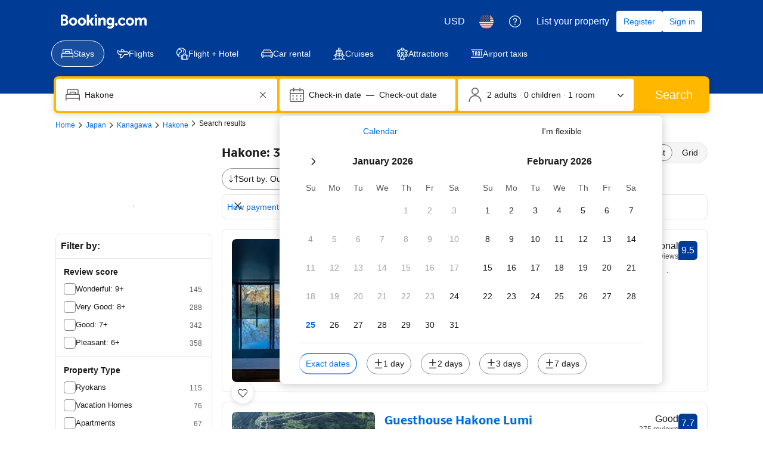

--- FILE ---
content_type: text/html; charset=UTF-8
request_url: https://www.booking.com/hotel/jp/gora-saryo.html
body_size: 1820
content:
<!DOCTYPE html>
<html lang="en">
<head>
    <meta charset="utf-8">
    <meta name="viewport" content="width=device-width, initial-scale=1">
    <title></title>
    <style>
        body {
            font-family: "Arial";
        }
    </style>
    <script type="text/javascript">
    window.awsWafCookieDomainList = ['booking.com'];
    window.gokuProps = {
"key":"AQIDAHjcYu/GjX+QlghicBgQ/7bFaQZ+m5FKCMDnO+vTbNg96AF9ZO7knldUHP8/4v89DrtSAAAAfjB8BgkqhkiG9w0BBwagbzBtAgEAMGgGCSqGSIb3DQEHATAeBglghkgBZQMEAS4wEQQMdMda3UYhahVsCXvUAgEQgDuVdMhHcUEmAgLaAz3dl+bxRFCsbgw6H8Od+h9kjx73yBqg0YpijoxCxbxmsKvqxC3U9oY9araV+F5RKA==",
          "iv":"A6x+TwFPBgAAEDem",
          "context":"j4LY1Ob7s2SoXcTqiESGkMWbV+i5W4rrK77kUJl2Qf3lIDjFkWizXevWyXTrVMyuuHjV9F2HfqRa72w/aGCLkNmrBCgT3k+JYvYKM41Ao+7REyNpaJSo59+hlRQpmkHcaLWp+8rwkrjQrp0wxaLBYlld0yzhdjEYcVmxDeJmq8NU6gSJKAkW/ye5IBeQv12H/tqZj/U3ZtaKmpVjU+w0J/SoOUjhZr/aDhHtE1smiu9CbPLf0OQ2RrDzldqWI8wbQWPwxpUSrfv+okqdlfQf8cw4r/lC35ENj7wBpktAmNl4YujvKKF8K6Qvq+qxJ8OjxUwuPrGpUYOXxTD5x/4k9+Gcd69Z1eZZI5809wK59rFPcFc1ODSYjw=="
};
    </script>
    <script src="https://d8c14d4960ca.337f8b16.us-east-2.token.awswaf.com/d8c14d4960ca/a18a4859af9c/f81f84a03d17/challenge.js"></script>
</head>
<body>
    <div id="challenge-container"></div>
    <script type="text/javascript">
        AwsWafIntegration.saveReferrer();
        AwsWafIntegration.checkForceRefresh().then((forceRefresh) => {
            if (forceRefresh) {
                AwsWafIntegration.forceRefreshToken().then(() => {
                    window.location.reload(true);
                });
            } else {
                AwsWafIntegration.getToken().then(() => {
                    window.location.reload(true);
                });
            }
        });
    </script>
    <noscript>
        <h1>JavaScript is disabled</h1>
        In order to continue, we need to verify that you're not a robot.
        This requires JavaScript. Enable JavaScript and then reload the page.
    </noscript>
</body>
</html>

--- FILE ---
content_type: text/javascript
request_url: https://cf.bstatic.com/psb/capla/static/js/dc32f6b7.0d5c8175.chunk.js
body_size: 144833
content:
/*! For license information please see dc32f6b7.0d5c8175.chunk.js.LICENSE.txt */
(self["b-web-shell-components__LOADABLE_LOADED_CHUNKS__"]=self["b-web-shell-components__LOADABLE_LOADED_CHUNKS__"]||[]).push([["dc32f6b7"],{d0989236:(e,t,n)=>{"use strict";n.d(t,{B:()=>a});var r=n("43a4d203"),i=n("dc6d28ff");function a(){const e=(0,i.getRequestContext)();return{get acceptHeader(){return e.getAcceptHeader()},get actionName(){return e.getActionName()},get affiliate(){return e.getAffiliate()},get basePageUrl(){return e.getBasePageUrl()},get body(){return e.getBody()},get bPlatformEnvironment(){return e.getBPlatformEnvironment()},get CDNOrigin(){return e.getCDNOrigin()},get CSPNonce(){return e.getCSPNonce()},get CSRFToken(){return e.getCSRFToken()},get currency(){return e.getCurrency()},get encryptedCommonOauthState(){return e.getEncryptedCommonOauthState()},get ETSerializedState(){return e.getETSerializedState()},get isInternalIp(){return e.isInternalIp()},get isInternalUser(){return e.isInternalUser()},get isLanding(){return e.isLanding()},get isNormalRequest(){return e.isNormalRequest()},get isRobotRequest(){return e.isRobotRequest()},get language(){return e.getLanguage()},get pageviewId(){return e.getPageviewId()},get partnerIdentity(){return e.getPartnerIdentity()},get publicPath(){return e.getPublicPath()},get sessions(){return e.getSessions()},get siteId(){return e.getSiteId()},get siteType(){return e.getSiteType()},get staffIdentity(){return e.getStaffIdentity()},get userAgent(){return e.getUserAgent()},get userIdentity(){return e.getUserIdentity()},get visitorCountry(){return e.getVisitorCountry()},get visitorCountryRegion(){return e.getVisitorCountryRegion()},get visitorIP(){return e.getVisitorIP()},get visitorUfi(){return e.getVisitorUfi()},get isCnDomain(){var t;return null===e||void 0===e||null===(t=e.getBasePageUrl())||void 0===t||null===(t=t.host)||void 0===t?void 0:t.endsWith("booking.cn")},get unpackedGuestAccessToken(){return e.getUnpackedGuestAccessToken()},get isLoggedIn(){var t;const n=null===(t=e.getUnpackedGuestAccessToken())||void 0===t?void 0:t.authenticatorAssuranceLevel;return!!n&&n>=r.AuthenticatorAssuranceLevel.AAL1}}}},30190550:(e,t,n)=>{"use strict";n.d(t,{au:()=>s,L4:()=>l,wd:()=>o});var r=n("dc6d28ff"),i=n("af1e2b38");const a=/^(b_feature_.*|exp_.*|i_am_from)$/;const o=function(e){var t;const n=(0,r.getRequestContext)(),o=n.getBPlatformEnvironment(),s=!(!o||"prod"!==o),l=n.getBasePageUrl(),c=n.getEncryptedCommonOauthState(),u=null===(t=n.getAffiliate())||void 0===t?void 0:t.id,d=n.getLanguage(),f=n.getActionName(),p=n.isInternalIp(),{isMDOT:h}=(0,i.Z6)(),{componentId:g,iframe:m,experiments:v,customParams:_,devHosts:b}=e,y=null===l||void 0===l?void 0:l.host.endsWith("booking.cn"),w=_||{},S=`https://${function(e,t,n){return e?"account.booking."+(t?"cn":"com"):n&&n.ap?n.ap:"account.dqs.booking.com"}(s,y,b)}/auth/oauth2`,E=`https://${function(e,t,n){return e?"secure.booking."+(t?"cn":"com"):n&&n.book?n.book:"book.dqs.booking.com"}(s,y,b)}/login.html?op=oauth_return`,C=new URL(S),x=function(e){return e?"vO1Kblk7xX9tUn2cpZLS":"b_test_fe"}(s);((e,t,n,r)=>{e.searchParams.set("client_id",r),e.searchParams.set("redirect_uri",n),e.searchParams.set("response_type",t.anon?"anon_session":"code")})(C,e,E,x),m&&(C.searchParams.set("iframe",h?"2":"1"),w.iframe=h?"2":"1"),((e,t,n,r,i)=>{n&&e.searchParams.set("lang",n),r&&e.searchParams.set("aid",r.toString()),i&&e.searchParams.set("bkng_action",i),t.popup&&e.searchParams.set("popup","1"),t.prompt&&e.searchParams.set("prompt",t.prompt),t.experimentVariant&&e.searchParams.set("variant",t.experimentVariant.toString()),t.canShowGeniusMessaging&&e.searchParams.set("genius","1")})(C,e,d,u,f),s&&!p||function(e,t){t&&t.searchParams.forEach(((t,n)=>{a.test(n)&&e.searchParams.set(n,t)}))}(C,l);const T={id:g};if(v&&(T.data=function(e){const t={};return Object.keys(e).forEach((n=>{var r,i,a,o;const s={};null!==(r=e[n])&&void 0!==r&&r.variant&&(s.v=e[n].variant),null!==(i=e[n])&&void 0!==i&&i.auth_request_goal&&(s.g1=e[n].auth_request_goal),null!==(a=e[n])&&void 0!==a&&a.auth_page_loaded_goal&&(s.g2=e[n].auth_page_loaded_goal),null!==(o=e[n])&&void 0!==o&&o.auth_page_interaction_goal&&(s.g3=e[n].auth_page_interaction_goal),t[n]=s})),t}(v)),Object.keys(w).length&&(T.params=w),c){const e=function(e,t){try{let n;const r=JSON.stringify(t);return n=btoa(r),`${e}*${n}`}catch(n){return`${e}*`}}(c,T);e&&C.searchParams.set("state",e)}return C.toString()};let s=function(e){return e.BP_AUTH_CHECKBOX="bp_auth_checkbox",e.BP_AUTH_CHECKBOX_GENIUS="bp_auth_checkbox_genius",e.BP_AUTH_CHECKBOX_GENIUS_MDOT="bp_auth_checkbox_genius_mdot",e.BP_AUTH_CHECKBOX_MDOT="bp_auth_checkbox_mdot",e.BP_GENIUS_INLINE="bp_genius_inline",e.BP_GENIUS_INLINE_MDOT="bp_genius_inline_mdot",e.BP_INLINE="bp_inline",e.BP_INLINE_MDOT="bp_inline_mdot",e.BS2_AUTH_LOW="bs2_auth_low",e.BS2_AUTH_LOW_MDOT="bs2_auth_low_mdot",e.CARS_INDEX_LP="cars_index_lp",e.CARS_INDEX_LP_BANNER="cars_index_lp_banner",e.CBCC_LANDING_PAGE="cbcc_landing_page",e.CO_BRAND_PRODUCTS_SIGNUP="co_brand_products_signup",e.EMK_EMAIL_FEEDBACK="emk_email_feedback",e.GENIUSVIP_ENROLLMENT="geniusvip_enrollment",e.GENIUS_INDEX_BANNER="genius_index_banner",e.GENIUS_INDEX_CAROUSEL="genius_index_carousel",e.GENIUS_INDEX_SHEET="genius_index_sheet",e.GENIUS_LANDING_PAGE="genius_landing_page",e.GENIUS_LANDING_PAGE_INCENTIVE_CAMPAIGN="genius_lp_incentive_campaign",e.GENIUS_ROOM_TABLE_BANNER_MDOT="genius_rt_mdot_banner",e.GENIUS_ROOM_TABLE_BANNER_WWW="genius_room_table_banner_www",e.GENIUS_SEARCHRESULTS_SHEET="genius_searchresults_sheet",e.GENIUS_SHEET="genius_sheet",e.GENIUS_SIGN_IN_EMAIL_POPOVER="genius_sign_in_email_popover",e.HELP_CENTER="help_center",e.ID_VERIFICATION="id_verification",e.INDEX="index",e.INDEX_SIGN_IN_FLOATING_BUTTON="index_sign_in_floating_button",e.SEARCH_RESULTS_SIGN_IN_FLOATING_BUTTON="search_results_sign_in_floating_button",e.LANDING_PAGES="landing_pages",e.LANDING_PAGES_HOLIDAYS="landing_pages_holidays",e.LOGIN_CARD="login_card",e.LOGIN_CARD_SOCIAL="login_card_social",e.MEMBERSHIP_HUB_REDIRECT="membership_hub_redirect",e.GENIUS_PREFERENCES_REDIRECT="genius_preferences_redirect",e.GENIUS_LANDING_PAGE_REDIRECT="genius_landing_page_redirect",e.MERCH_PLATFORM_INDEX="merch_platform_index",e.MERCH_PLATFORM_INDEX_CTA="merch_platform_index_cta",e.MERCH_PLATFORM_PROPERTY_PAGE_CTA="merch_platform_property_page_cta",e.MERCH_PLATFORM_SEARCH_RESULTS_PAGE_CTA="merch_platform_search_results_page_cta",e.MERCH_PLATFORM_SR="merch_platform_sr",e.PAYMENT_TRANSACTIONS="payment_transactions",e.PROPERY_PAGE="propery_page",e.REACT_SHELL_GOOGLE_ONE_TAP="react_shell_google_one_tap",e.SEARCH_RESULTS="search_results",e.SEARCH_RESULTS_MDOT_PROPERTY_LIST_CTA_MDOT="search_results_mdot_property_list_cta",e.SEARCH_RESULTS_WWW_PROPERTY_LIST_CTA_MDOT="search_results_www_property_list_cta",e.SELF_SERVICE_BANNER="self_service_banner",e.SUBSCRIPTION_SETTINGS="subscription_settings",e.TAXI_LP_BANNER="taxi_lp_banner",e.TRAVELLER_HEADER="traveller_header",e.WISHLIST_BTN="wishlist_btn",e.WISHLIST_BTN_SR="wishlist_btn_sr",e.WISHLIST_DETAILS="wishlist_details",e}({}),l=function(e){return e.SIGN_IN="signin",e.IFRAME_WITH_EMAIL="iframe-with-email",e.REGISTER="register",e.NONE="none",e}({})},"77a90307":(e,t,n)=>{"use strict";n.d(t,{C5:()=>o,Wx:()=>i,r8:()=>a,sk:()=>s});var r=n("dc6d28ff");const i=()=>(0,r.getRequestContext)().getBPlatformEnvironment&&"dqs"===(0,r.getRequestContext)().getBPlatformEnvironment(),a=()=>(0,r.getRequestContext)().getBPlatformEnvironment&&("dev"===(0,r.getRequestContext)().getBPlatformEnvironment()||!(0,r.getRequestContext)().getBPlatformEnvironment());function o(){return"undefined"!==typeof window&&"undefined"!==typeof window.document}function s(){return!o()}},af1e2b38:(e,t,n)=>{"use strict";n.d(t,{NM:()=>r.N,Z6:()=>o});var r=n("ebeb592d"),i=n("dc6d28ff");const a=()=>(0,i.getRequestContext)().getSiteType()??r.N.WWW,o=()=>{const e=a();return{isWWW:e===r.N.WWW,isMDOT:e===r.N.MDOT,isTDOT:e===r.N.TDOT}}},"34d74ee3":(e,t,n)=>{"use strict";n.d(t,{c:()=>r});const r={ACCOMMODATIONS:"accommodations",AIRPORT_TAXIS:"airport_taxis",ATTRACTIONS:"attractions",CARS:"cars",FLIGHTS:"flights",PACKAGES:"packages",BUSINESS_TRIP:"business_trip"}},"172e758c":(e,t,n)=>{"use strict";n.d(t,{Kq:()=>i,uJ:()=>a});n("ead71eb0");var r=n("dc6d28ff");function i(){var e;const t=(0,r.getRequestContext)(),n=null===(e=t.getBasePageUrl())||void 0===e?void 0:e.hostname,i=t.getAffiliate();return n&&/booking\.cn$/.test(n)||1662037===(null===i||void 0===i?void 0:i.id)}function a(){var e;if(!i())return!1;const t=null===(e=(0,r.getRequestContext)().getUserAgent())||void 0===e?void 0:e.userAgent;return Boolean(t&&t.toLowerCase().includes("bookingharmonyos"))}},b4ca21a4:(e,t,n)=>{"use strict";n.d(t,{S:()=>c});var r=n("00d29d3a"),i=n("ead71eb0"),a=n.n(i),o=n("dc6d28ff"),s=n("41c6c66e"),l=n("be89e044");class c extends i.Component{constructor(){super(...arguments),(0,r.Z)(this,"state",{hasError:!1,errorMessage:null})}static getDerivedStateFromError(e){return{hasError:!0,errorMessage:e?String(e):"Unknown error"}}componentDidCatch(e){(0,s.reportError)(e,"b-web-shell-components")}render(){if(this.state.hasError){const{fallbackComponent:e,currentProduct:t}=this.props,n=(0,o.getRequestContext)();return a().createElement(a().Fragment,null,a().createElement(e,{currentProduct:t}),(0,l.Vo)(n)&&this.state.errorMessage&&a().createElement("pre",null,this.state.errorMessage))}return this.props.children}}},db67ceaa:(e,t,n)=>{"use strict";n.d(t,{Z:()=>a});var r=n("ead71eb0"),i=n.n(r);const a=e=>{const t=e.isAuthSyncEnabled?"csrf_token":"bhc_csrf_token";return i().createElement("form",{action:e.url,method:"POST",id:e.formId,hidden:!0},i().createElement("input",{type:"hidden",name:"client_id",value:e.clientId}),i().createElement("input",{type:"hidden",name:"redirect_uri",value:e.callback}),i().createElement("input",{type:"hidden",name:t,value:e.csrfToken}),i().createElement("input",{type:"hidden",name:"state",value:e.state}))}},"2d690a7e":(e,t,n)=>{"use strict";n.d(t,{Z:()=>Rn});var r=n("3d054e81"),i=n("ead71eb0"),a=n.n(i),o=n("34d74ee3"),s=n("dc6d28ff"),l=n("239beb17"),c=n("41c6c66e"),u=n("c44dcb0c"),d=n("fd1ca1ab");const f=e=>{let{cobrandImageHref:t,cobrandImageURL:n,cobrandLogoPreamble:r,cobrandPreambleCaps:o,cobrandPreambleColor:s,cobrandPreambleStyle:l,partnerName:c}=e;const{translate:f}=(0,u.useTranslations)(),p=(0,i.useMemo)((()=>"IN_COOPERATION_WITH"===r?f("in_cooperation_with"):"IN_PARTNERSHIP_WITH"===r?f("sp_partnership_with_another_company"):void 0),[r,f]),h=(0,i.useMemo)((()=>l&&["ITALIC","BOLD"].includes(l)?l:"NORMAL"),[l]);return n?a().createElement(d.n4,{imageUrl:n,imageHref:t??void 0,imageAlt:c??f("sp_funnel_trusted_affiliate"),preamble:p,preambleCaps:o??!1,preambleColor:s??void 0,preambleStyle:h}):null};var p=n("d0989236"),h=n("30190550"),g=n("607fc416"),m=n("6222292b"),v=n("baae01e7"),_=n.n(v),b=n("ebeb592d"),y=n("28dbd132"),w=n("d1e54a96"),S=n("cedcabf9");const E={},C={kind:"Document",definitions:[{kind:"OperationDefinition",operation:"query",name:{kind:"Name",value:"AllowedVerticals"},variableDefinitions:[],directives:[],selectionSet:{kind:"SelectionSet",selections:[{kind:"Field",name:{kind:"Name",value:"allowedVerticalsQuery"},arguments:[],directives:[],selectionSet:{kind:"SelectionSet",selections:[{kind:"Field",name:{kind:"Name",value:"stay"},arguments:[],directives:[]},{kind:"Field",name:{kind:"Name",value:"flight"},arguments:[],directives:[]},{kind:"Field",name:{kind:"Name",value:"car"},arguments:[],directives:[]},{kind:"Field",name:{kind:"Name",value:"attraction"},arguments:[],directives:[]},{kind:"Field",name:{kind:"Name",value:"taxi"},arguments:[],directives:[]}]}}]}}],loc:{start:0,end:128,source:{body:"\n  query AllowedVerticals {\n    allowedVerticalsQuery {\n      stay\n      flight\n      car\n      attraction\n      taxi\n    }\n  }\n",name:"GraphQL request",locationOffset:{line:1,column:1}}}};var x=n("4539fef5"),T=n.n(x);const A=()=>{const e=(0,s.getRequestContext)().getBPlatformEnvironment();return e&&"dev"!==e&&"dqs"!==e?"prod":"dqs"},k=e=>(e=>({"X-Booking-Timeout-Ms":e,"X-Envoy-Expected-Rq-Timeout-Ms":e,"X-Booking-Timeout-Budget-Ms":e}))(e??(()=>{const e=void 0===globalThis.window;return"dqs"===A()?3e4:e?1501:1500})()),O=["b-webcore-transactional-content-service","b-merch-platform-campaign-serving-api"],I=()=>{const e=(e=>{const t={};return O.forEach((n=>{const r=e.get(`dev_${n}`);r&&(t[n]=r)})),t})((0,s.getRequestContext)().getBasePageUrl().searchParams);return t=e,0===Object.keys(t).length||"prod"===A()?{}:{"X-Booking-Dev-Service-Override":JSON.stringify(t)};var t};function N(e){return T()({context:{headers:{...I(),...k()}}},e)}const P=e=>{var t,n,r,i,a;const{loading:s,data:l,error:u}=function(e){const t={...E,...e};return S.useQuery(C,t)}(N({skip:Boolean(e)}));return s||null!==l&&void 0!==l&&l.allowedVerticalsQuery||u||e||(0,c.reportWarning)("No result for allowed verticals query"),u&&(0,c.reportError)(u),[s,{[o.c.ACCOMMODATIONS]:Boolean(null===l||void 0===l||null===(t=l.allowedVerticalsQuery)||void 0===t?void 0:t.stay),[o.c.FLIGHTS]:Boolean(null===l||void 0===l||null===(n=l.allowedVerticalsQuery)||void 0===n?void 0:n.flight),[o.c.CARS]:Boolean(null===l||void 0===l||null===(r=l.allowedVerticalsQuery)||void 0===r?void 0:r.car),[o.c.ATTRACTIONS]:Boolean(null===l||void 0===l||null===(i=l.allowedVerticalsQuery)||void 0===i?void 0:i.attraction),[o.c.AIRPORT_TAXIS]:Boolean(null===l||void 0===l||null===(a=l.allowedVerticalsQuery)||void 0===a?void 0:a.taxi),[o.c.PACKAGES]:!1,[o.c.BUSINESS_TRIP]:!1}]};var L=n("fe16edd4"),R=n("d0fefcf5"),j=n("797081ff"),M=n("48b15e3a");function B(e){return a().createElement(m.Actionable,{href:e.url,onClick:()=>(0,M.H)(M.Us.Other,M.yo.Logo),attributes:{"data-testid":"header-booking-logo","aria-label":e.label}},a().createElement(j.Z,null))}var D=n("50c0f5d9"),F=n("390896f3"),U=n("1d5b7a48");const H="a2fd8aa9af",V=(0,i.memo)((function(e){const{translate:t}=(0,u.useTranslations)();return a().createElement(m.Actionable,(0,r.Z)({className:H,attributes:{"aria-label":t("mobile_header_icon_go_back")}},e),a().createElement(m.Icon,{svg:U.Z,size:"larger"}))})),G={root:"f8714f73f6"};function z(e){const t=(0,s.getRequestContext)().getSiteType(),n=(0,F.r)(t)?"small":"large",{isLarge:r}=(0,m.useViewport)(n),[o,l]=(0,i.useState)(q),c=!r&&o;(0,i.useEffect)((()=>{const e=R.eventBus.subscribe(D.F.PAGE_ROUTE_CHANGED,((e,t)=>{const n=null===t||void 0===t?void 0:t.newRoute;l("attraction"===n)}));return()=>{R.eventBus.unsubscribe(e)}}),[]);return a().createElement("span",{className:G.root},c&&a().createElement(V,{onClick:()=>{R.eventBus.publish(D.F.HEADER_GO_BACK)}}),a().createElement(B,e))}const W=/^\/attractions\/[a-z]{2}\/pr[a-z0-9]+-[a-z0-9-]+(?:\.[a-z-]+)?\.html$/i;function q(){const e=(0,s.getRequestContext)().getBasePageUrl().pathname;return W.test(e)}const $=e=>{e.preventDefault(),window.history.back()},Y=e=>{const[t,n]=(0,i.useState)(void 0),r="undefined"!==typeof window;return(0,i.useEffect)((()=>{(r&&window.history.length<=2||"undefined"!==typeof document&&!document.referrer.includes("booking.com"))&&n(e.url)}),[r,e.url]),a().createElement(V,{onClick:$,href:t})};var Z=n("af1e2b38");const K=(0,i.createContext)({isHidden:!1,searchBoxBackButton:{showBackButton:!1,onClickBack:()=>{}}}),X=e=>{let{children:t}=e;const n=(()=>{const[e,t]=(0,i.useState)(!1);return(0,i.useEffect)((()=>{const e=R.eventBus.subscribe(D.F.TABNAV_OPENED,((e,n)=>{"sr_map"===n.target||"htMap"===n.target?t(!0):t(!1)})),n=R.eventBus.subscribe(D.F.TABNAV_RESET,(e=>{t(!1)}));return()=>{R.eventBus.unsubscribe(e),R.eventBus.unsubscribe(n)}}),[]),e})(),r=(()=>{const[e,t]=(0,i.useState)(!1);return(0,i.useEffect)((()=>{const e=R.eventBus.subscribe(D.F.HEADER_DISPLAY_BACK,(()=>{t(!0)})),n=R.eventBus.subscribe(D.F.HEADER_DISPLAY_LOGO,(()=>{t(!1)}));return()=>{R.eventBus.unsubscribe(e),R.eventBus.unsubscribe(n)}}),[]),{showBackButton:e,onClickBack:(0,i.useCallback)((()=>{R.eventBus.publish(D.F.HEADER_GO_BACK)}),[])}})();return(()=>{const[e,t]=(0,i.useState)(!1);(0,i.useEffect)((()=>{var e;R.eventBus.publish(D.F.HEADER_READY);const n=null===(e=window)||void 0===e||null===(e=e.B)||void 0===e?void 0:e.env;n&&(n.__headerInitialized=!0),t(!0)}),[])})(),a().createElement(K.Provider,{value:{isHidden:n,searchBoxBackButton:r}},t)},J=()=>(0,i.useContext)(K);const Q="htReviews",ee=()=>{const[e,t]=(0,i.useState)(),n=(0,s.getRequestContext)(),{searchBoxBackButton:r}=J(),{showBackButton:a,onClickBack:o}=r,{onClick:l}=(()=>{const e=(0,s.getRequestContext)(),t=e.getSiteType()===Z.NM.MDOT&&"hotel"===e.getActionName();return{onClick:(0,i.useCallback)((e=>{te()&&t&&(e.preventDefault(),R.eventBus.publish("CAPLA_EVENT_property-web-property-page_REVIEW_TAB_HP_MOBILE_CLOSED",{subPageId:Q}))}),[t])}})();(0,i.useEffect)((()=>{var e;if("undefined"!==typeof window&&null!==(e=window)&&void 0!==e&&null!==(e=e.B)&&void 0!==e&&e.env&&window.B.env.fe_header_back_button_url){const e=window.B.env.fe_header_back_button_url;t(function(e){const t=(0,s.getRequestContext)().getLanguage();let n;try{n=new URL(e,window.location.origin)}catch(r){return(0,c.reportError)(new Error(`invalid back url given ${e}`)),"https://booking.com/searchresults.html"}return"/dml/graphql"===n.pathname&&(n.pathname=`/searchresults.${t}.html`),n.toString()}(e))}}),[]);const u=(0,i.useCallback)((t=>{(0,y.trackCustomGoal)(y.exp`adUAACDdFNQLdQRMFXJKe`,5),(0,y.trackGoalWithValue)("js_close_review_list",1),e||(t.preventDefault(),(0,c.reportSqueak)("[header]: invalid back url"),window.history.back()),l(t)}),[e,l]);return"MDOT"===n.getSiteType()&&a?{onClick:o}:{href:e,onClick:u}},te=()=>{if("undefined"!==typeof window){var e,t;return!0===(null===(t=new URLSearchParams(decodeURIComponent(null===(e=window)||void 0===e||null===(e=e.location)||void 0===e?void 0:e.search)).get("activeTab"))||void 0===t?void 0:t.includes(Q))}return!1},ne=()=>{const{onClick:e,href:t}=ee();return a().createElement(V,{onClick:e,href:t})},re={backButtonWithLogo:"dcc3f72481"};function ie(e){const t=(0,s.getRequestContext)(),n={...e},r=(0,i.useMemo)((()=>a().createElement(ne,null)),[]),o=a().createElement(B,n);return a().createElement(a().Fragment,null,t.isLanding()?a().createElement(a().Fragment,null,r,a().createElement("span",{className:re.backButtonWithLogo},o)):r)}function ae(e){const{searchBoxBackButton:t}=J(),{showBackButton:n,onClickBack:r}=t;return n?a().createElement(V,{onClick:r}):a().createElement(B,e)}function oe(e){const{currentProduct:t,linksCollection:n,...r}=e,{actionName:i="",siteType:s,userIdentity:l,basePageUrl:c}=(0,p.B)(),u=(0,F.r)(s),d=(null===l||void 0===l?void 0:l.authLevel)||0;return u&&t===o.c.ACCOMMODATIONS&&"hotel"===i?a().createElement(ie,r):u&&t===o.c.ACCOMMODATIONS&&["searchresults","searchresults_irene"].includes(i)?a().createElement(ae,r):u&&t===o.c.ACCOMMODATIONS&&c.pathname.startsWith("/genius.")&&(d<2||!function(e){if(!e)return!1;const{pathname:t}=new URL(e.settings.url);return/\/myaccount(?:\..*)?.html?$/.test(t)}(n))?a().createElement(Y,r):t===o.c.ATTRACTIONS?a().createElement(z,r):a().createElement(B,r)}var se=n("db67ceaa");var le=n("066c6f53"),ce=n("dac977a9");const ue=(e,t)=>(0,i.useMemo)((()=>{let n,r,i="";if(t===o.c.ACCOMMODATIONS){const t=e.list_your_property_footer;if(t){const e=new URL(t.url);(0,ce.h_)()?e.searchParams.set("utm_medium","frontend_topmenu"):e.searchParams.set("utm_source","topbar"),n=e.toString(),i=t.label,r=()=>{(0,ce.lP)(),(0,ce._z)(),(0,M.H)(M.Us.Other,M.yo.ListProperty),(0,le.u5)({source:le.L3.ListProperty})}}}if(t===o.c.AIRPORT_TAXIS){const t=e;t.cta&&(n=t.cta.url,i=t.cta.label)}if(n)return r?{text:i,href:n,onClick:r}:{text:i,href:n}}),[e,t]);var de=n("172e758c");var fe=n("330e5712"),pe=n("040e8a88"),he=n("ebb05c4c");const ge=e=>{let{linksCollection:t,currentProduct:n}=e;return new URLSearchParams(new URL(t.help_center.url).searchParams).append("src",fe.bx),{title:t.help_center.label,href:(0,he.jc)(t.help_center.url,n,"header"),onClick:()=>{(0,pe.Zp)()}}},me=(e,t)=>(0,i.useMemo)((()=>ge({linksCollection:e,currentProduct:t})),[e,t]);var ve=n("eb7f4868");const _e=function(){return i.createElement("svg",{xmlns:"http://www.w3.org/2000/svg",viewBox:"0 0 24 24",width:"50px"},i.createElement("path",{d:"m15.15 9.299-3.981 5.308-2.389-2.388a.75.75 0 1 0-1.06 1.06l2.389 2.388a1.5 1.5 0 0 0 2.26-.16L16.35 10.2a.75.75 0 1 0-1.2-.9zm-3.836-7.472a.88.88 0 0 1 1.372 0l1.511 1.88a2.38 2.38 0 0 0 2.112.877l2.4-.261a.88.88 0 0 1 .974.971l-.262 2.402a2.38 2.38 0 0 0 .877 2.112l1.88 1.512a.88.88 0 0 1 0 1.37l-1.885 1.504a2.38 2.38 0 0 0-.878 2.114l.261 2.4a.88.88 0 0 1-.97.974l-2.403-.262a2.38 2.38 0 0 0-2.112.877l-1.506 1.873a.88.88 0 0 1-1.37 0l-1.511-1.88a2.38 2.38 0 0 0-2.113-.876l-2.4.261a.88.88 0 0 1-.974-.97l.262-2.403a2.38 2.38 0 0 0-.876-2.113l-1.88-1.51a.88.88 0 0 1 0-1.371l1.88-1.513a2.38 2.38 0 0 0 .876-2.111l-.261-2.4a.88.88 0 0 1 .97-.974l2.403.262a2.38 2.38 0 0 0 2.113-.876l1.51-1.867zM10.147.885l-1.511 1.87a.88.88 0 0 1-.784.325l-2.399-.26a2.38 2.38 0 0 0-2.626 2.629l.26 2.397a.88.88 0 0 1-.323.78L.883 10.139a2.38 2.38 0 0 0 0 3.709l1.88 1.51a.88.88 0 0 1 .324.782l-.26 2.4a2.378 2.378 0 0 0 2.63 2.626l2.396-.26a.88.88 0 0 1 .781.324l1.511 1.88a2.378 2.378 0 0 0 3.71 0l1.506-1.874a.88.88 0 0 1 .78-.324l2.4.26a2.378 2.378 0 0 0 2.626-2.628l-.26-2.398a.88.88 0 0 1 .324-.782l1.885-1.503a2.38 2.38 0 0 0 .002-3.71l-1.881-1.513a.88.88 0 0 1-.324-.78l.26-2.4a2.38 2.38 0 0 0-2.628-2.626l-2.398.26a.88.88 0 0 1-.78-.323L13.855.887a2.38 2.38 0 0 0-3.709 0z"}))};const be=function(){return i.createElement("svg",{xmlns:"http://www.w3.org/2000/svg",viewBox:"0 0 24 24",width:"50px"},i.createElement("path",{d:"M18.001 12v8.25a2.25 2.25 0 0 1-2.25 2.25h-7.5a2.25 2.25 0 0 1-2.25-2.25V3.75a2.25 2.25 0 0 1 2.25-2.25h7.5a2.25 2.25 0 0 1 2.25 2.25zm1.5 0V3.75A3.75 3.75 0 0 0 15.751 0h-7.5a3.75 3.75 0 0 0-3.75 3.75v16.5A3.75 3.75 0 0 0 8.251 24h7.5a3.75 3.75 0 0 0 3.75-3.75zm-14.25 7.5h13.5a.75.75 0 0 0 0-1.5h-13.5a.75.75 0 0 0 0 1.5"}))};var ye=n("0c68dce6");const we=function(){return i.createElement("svg",{xmlns:"http://www.w3.org/2000/svg",viewBox:"0 0 24 24",width:"50px"},i.createElement("path",{d:"m23.883 23.317.1-1.122a3.75 3.75 0 0 0-2.921-4l-3.651-.81.587.732v-5.742a2.627 2.627 0 0 0-2.628-2.626c-.05 0-.05 0-.098.002-1.373-.008-2.517 1.125-2.524 2.53 0 .064 0 .064.003.13l-.001 9.165 1.2-.6-1.477-1.108a2.283 2.283 0 0 0-3.197 3.194l.476.634a.75.75 0 0 0 1.2-.9l-.475-.633a.782.782 0 0 1 1.097-1.094l1.476 1.107a.75.75 0 0 0 1.2-.6v-9.2l-.002-.088a1.043 1.043 0 0 1 1.048-1.038l.075-.001c.622 0 1.127.504 1.127 1.126v5.742a.75.75 0 0 0 .587.732l3.651.811a2.25 2.25 0 0 1 1.753 2.4l-.1 1.123a.75.75 0 1 0 1.494.134M6.75 18.57h-4.5a.75.75 0 0 1-.75-.75V2.25a.75.75 0 0 1 .75-.75h13.5a.75.75 0 0 1 .75.75V7.5a.75.75 0 0 0 1.5 0V2.25A2.25 2.25 0 0 0 15.75 0H2.25A2.25 2.25 0 0 0 0 2.25v15.57a2.25 2.25 0 0 0 2.25 2.25h4.5a.75.75 0 0 0 0-1.5m4.125-12.195a1.875 1.875 0 1 1-3.75 0 1.875 1.875 0 0 1 3.75 0m1.5 0a3.375 3.375 0 1 0-6.75 0 3.375 3.375 0 0 0 6.75 0m-1.027 3.17A5.3 5.3 0 0 0 8.998 9a5.235 5.235 0 0 0-4.93 3.502 5.3 5.3 0 0 0-.306 1.744.75.75 0 0 0 1.5.008c.002-.427.077-.85.22-1.252a3.74 3.74 0 0 1 3.52-2.502 3.8 3.8 0 0 1 1.684.39.75.75 0 0 0 .662-1.345M4.5 15h6a.75.75 0 0 0 0-1.5h-6a.75.75 0 0 0 0 1.5"}))};const Se=function(){return i.createElement("svg",{xmlns:"http://www.w3.org/2000/svg",viewBox:"0 0 24 24",width:"50px","data-rtl-flip":"true"},i.createElement("path",{d:"M22.5 6v14.25a1.5 1.5 0 0 1-3 0V3A2.25 2.25 0 0 0 17.25.75h-15A2.25 2.25 0 0 0 0 3v17.25a3 3 0 0 0 3 3h18a.75.75 0 0 0 0-1.5H3a1.5 1.5 0 0 1-1.5-1.5V3a.75.75 0 0 1 .75-.75h15A.75.75 0 0 1 18 3v17.25a3 3 0 1 0 6 0V6a.75.75 0 0 0-1.5 0m-18 9.75H15a.75.75 0 0 0 0-1.5H4.5a.75.75 0 0 0 0 1.5m0 3h6a.75.75 0 0 0 0-1.5h-6a.75.75 0 0 0 0 1.5m9.75-10.5v2.25h-9V6h9zm1.5 0V6a1.5 1.5 0 0 0-1.5-1.5h-9A1.5 1.5 0 0 0 3.75 6v4.5a1.5 1.5 0 0 0 1.5 1.5h9a1.5 1.5 0 0 0 1.5-1.5z"}))};const Ee=function(){return i.createElement("svg",{xmlns:"http://www.w3.org/2000/svg",viewBox:"0 0 24 24",width:"50px"},i.createElement("path",{d:"M20.973 8.239a2.996 2.996 0 0 1-2.998-2.994v-.02a.75.75 0 0 0-1.207-.6 2.97 2.97 0 0 1-1.797.614 2.997 2.997 0 0 1-2.754-4.182.75.75 0 0 0-.72-1.045C4.883.28-.262 5.86.007 12.476c.268 6.615 5.849 11.76 12.464 11.492 6.615-.269 11.76-5.85 11.492-12.464a12 12 0 0 0-.562-3.172.75.75 0 0 0-1.064-.434c-.421.222-.89.339-1.366.341zm.003 1.5a4.46 4.46 0 0 0 2.06-.515l-.35-.663-.714.229c.288.898.453 1.832.491 2.774.235 5.788-4.266 10.67-10.054 10.905-5.787.235-10.67-4.266-10.905-10.054C1.27 6.628 5.771 1.745 11.558 1.51l-.03-.749-.689-.296a4.497 4.497 0 0 0 4.135 6.274 4.47 4.47 0 0 0 2.708-.924l-.457-.595-.75-.005v.03a4.496 4.496 0 0 0 4.498 4.494zm-12.003.75a1.5 1.5 0 1 1-3 0 1.5 1.5 0 0 1 3 0m1.5 0a3 3 0 1 0-6 0 3 3 0 0 0 6 0m4.5 6.75a.75.75 0 1 1-1.5 0 .75.75 0 0 1 1.5 0m1.5 0a2.25 2.25 0 1 0-4.5 0 2.25 2.25 0 0 0 4.5 0m-9.373 0a.375.375 0 1 1 0-.75.375.375 0 0 1 0 .75.75.75 0 0 0 0-1.5 1.125 1.125 0 1 0 0 2.25 1.125 1.125 0 0 0 0-2.25.75.75 0 0 0 0 1.5m6.058-6.755a.375.375 0 1 1 .31-.43.376.376 0 0 1-.31.43h-.002a.75.75 0 0 0-.236-1.48h-.005a1.124 1.124 0 1 0 .364 2.22 1.125 1.125 0 0 0-.361-2.22.75.75 0 0 0 .24 1.48m6 3a.375.375 0 1 1-.12-.74.375.375 0 0 1 .12.74.75.75 0 0 0-.24-1.48 1.125 1.125 0 1 0 .361 2.22 1.125 1.125 0 0 0-.361-2.22.75.75 0 0 0 .24 1.48"}))};const Ce=function(){return i.createElement("svg",{xmlns:"http://www.w3.org/2000/svg",viewBox:"0 0 24 24",width:"50px"},i.createElement("path",{d:"M22.5 17.25a5.25 5.25 0 1 1-10.5 0 5.25 5.25 0 0 1 10.5 0m1.5 0a6.75 6.75 0 1 0-13.5 0 6.75 6.75 0 0 0 13.5 0m-6 3v-3a.75.75 0 0 0-1.5 0v3a.75.75 0 0 0 1.5 0m-.75-6.689a1.125 1.125 0 1 0 0 2.25 1.125 1.125 0 0 0 0-2.25.75.75 0 0 0 0 1.5.375.375 0 1 1 0-.75.375.375 0 0 1 0 .75.75.75 0 0 0 0-1.5M3.75 7.5h10.5a.75.75 0 0 0 0-1.5H3.75a.75.75 0 0 0 0 1.5m0 4.5h6a.75.75 0 0 0 0-1.5h-6a.75.75 0 0 0 0 1.5m0 4.5H7.5a.75.75 0 0 0 0-1.5H3.75a.75.75 0 0 0 0 1.5m3.75 3H2.25a.75.75 0 0 1-.75-.75V2.25a.75.75 0 0 1 .75-.75h10.629a.75.75 0 0 1 .53.22l2.871 2.87a.75.75 0 0 1 .219.53V7.5a.75.75 0 0 0 1.5 0V5.121a2.25 2.25 0 0 0-.659-1.59L14.47.659A2.25 2.25 0 0 0 12.88 0H2.25A2.25 2.25 0 0 0 0 2.25v16.5A2.25 2.25 0 0 0 2.25 21H7.5a.75.75 0 0 0 0-1.5"}))};const xe=function(){return i.createElement("svg",{xmlns:"http://www.w3.org/2000/svg",viewBox:"0 0 24 24",width:"50px"},i.createElement("path",{d:"M1.5 6.75h21a.75.75 0 0 0 0-1.5h-21a.75.75 0 0 0 0 1.5m1.466 11.474 3.75-12H5.284l3.75 12a.75.75 0 0 0 1.432-.448l-3.75-12c-.22-.701-1.213-.701-1.432 0l-3.75 12a.75.75 0 0 0 1.432.448M9.75 18a3.75 3.75 0 1 1-7.5 0l-.75.75h9zm1.5 0a.75.75 0 0 0-.75-.75h-9a.75.75 0 0 0-.75.75 5.25 5.25 0 1 0 10.5 0m3.716.224 3.75-12h-1.432l3.75 12a.75.75 0 0 0 1.432-.448l-3.75-12c-.22-.701-1.213-.701-1.432 0l-3.75 12a.75.75 0 0 0 1.432.448M21.75 18a3.75 3.75 0 1 1-7.5 0l-.75.75h9zm1.5 0a.75.75 0 0 0-.75-.75h-9a.75.75 0 0 0-.75.75 5.25 5.25 0 1 0 10.5 0M12.75 6V1.5a.75.75 0 0 0-1.5 0V6a.75.75 0 0 0 1.5 0"}))};const Te=function(){return i.createElement("svg",{xmlns:"http://www.w3.org/2000/svg",viewBox:"0 0 24 24",width:"50px"},i.createElement("path",{d:"m22.1 14.332-7.63 7.63.383-.205-3.75.75.882.882.75-3.75-.205.383 7.63-7.63a1.366 1.366 0 0 1 1.932 0l-.023-.023c.564.565.565 1.428.033 1.96zm1.06 1.06.004-.003a2.863 2.863 0 0 0-.004-4.049l.023.024c-1.15-1.151-2.964-1.151-4.083-.032l-7.63 7.63a.75.75 0 0 0-.205.383l-.75 3.75a.75.75 0 0 0 .882.882l3.75-.75a.75.75 0 0 0 .383-.205zm-14.91 4.1h-6a.72.72 0 0 1-.75-.696V3.85a.813.813 0 0 1 .777-.857H17.25c.417.016.765.388.75.832v4.418a.75.75 0 0 0 1.5 0V3.849c.041-1.246-.953-2.31-2.223-2.357H2.25A2.31 2.31 0 0 0 0 3.874v14.96a2.214 2.214 0 0 0 2.269 2.158H8.25a.75.75 0 0 0 0-1.5M4.5.742v4.5a.75.75 0 0 0 1.5 0v-4.5a.75.75 0 0 0-1.5 0m4.5 0v4.5a.75.75 0 0 0 1.5 0v-4.5a.75.75 0 0 0-1.5 0m4.5 0v4.5a.75.75 0 0 0 1.5 0v-4.5a.75.75 0 0 0-1.5 0"}))};const Ae=function(){return i.createElement("svg",{xmlns:"http://www.w3.org/2000/svg",viewBox:"0 0 24 24",width:"50px"},i.createElement("path",{d:"M8.25 19h-3a.75.75 0 0 1-.75-.75v-7.5a.75.75 0 0 0-1.5 0v7.5a2.25 2.25 0 0 0 2.25 2.25h3a.75.75 0 0 0 0-1.5M1.234 9.823l8.782-7.43a.75.75 0 0 1 .969 0l7.279 6.159a.75.75 0 1 0 .968-1.146l-7.279-6.159a2.25 2.25 0 0 0-2.906 0L.265 8.678a.75.75 0 1 0 .968 1.146zM15.75 2.5h3L18 1.75v3a.75.75 0 0 0 1.5 0v-3a.75.75 0 0 0-.75-.75h-3a.75.75 0 0 0 0 1.5m6.75 14.25a5.25 5.25 0 1 1-10.5 0 5.25 5.25 0 0 1 10.5 0m1.5 0a6.75 6.75 0 1 0-13.5 0 6.75 6.75 0 0 0 13.5 0m-7.5-3v6a.75.75 0 0 0 1.5 0v-6a.75.75 0 0 0-1.5 0m-2.25 3.75h6a.75.75 0 0 0 0-1.5h-6a.75.75 0 0 0 0 1.5"}))};const ke=function(){return i.createElement("svg",{xmlns:"http://www.w3.org/2000/svg",viewBox:"0 0 24 24",width:"50px"},i.createElement("path",{d:"m20.15 13.603-5.16.986a.75.75 0 0 0 .28 1.474l5.16-.986a.75.75 0 0 0-.28-1.474m-5.97-5.837-3.467 1.146a.4.4 0 0 1-.489-.213.415.415 0 0 1 .187-.547l3.357-1.688a1.6 1.6 0 0 1 1.266-.074l4.973 1.82a.75.75 0 1 0 .516-1.41L15.55 4.983a3.1 3.1 0 0 0-2.457.142L9.735 6.813a1.915 1.915 0 0 0-.872 2.517 1.9 1.9 0 0 0 2.32 1.006L14.65 9.19a.75.75 0 1 0-.47-1.424M3.686 15.098H6.13l-.56-.25 3.512 3.935a2.09 2.09 0 0 0 2.943.208c.46-.397.725-.975.725-1.583v-.615H12l-.278.696.175.07a2.406 2.406 0 0 0 3.299-2.233h-.75v.75h.489a2.218 2.218 0 0 0 1.774-3.548l-3.148-4.033a.75.75 0 1 0-1.182.922l3.139 4.022a.718.718 0 0 1-.583 1.137h-.489a.75.75 0 0 0-.75.75.904.904 0 0 1-1.242.84l-.176-.07a.75.75 0 0 0-1.028.697v.615a.592.592 0 0 1-1.04.386l-3.52-3.945a.75.75 0 0 0-.56-.251H3.685a.75.75 0 0 0 0 1.5zm7.375-8.452-.358-.295a2.87 2.87 0 0 0-1.722-.58c-.363 0-.723.07-1.06.205l-4.448 1.78a.75.75 0 0 0 .556 1.392l4.451-1.78a1.35 1.35 0 0 1 1.3.166l.327.27a.75.75 0 0 0 .954-1.158M.75 7.5h2c.147-.005.245.084.25.2v6.383c-.005.082-.103.172-.22.168L.75 14.25a.75.75 0 0 0 0 1.5h2c.91.038 1.706-.692 1.75-1.633v-6.45c-.044-.976-.84-1.705-1.781-1.665L.75 6a.75.75 0 0 0 0 1.5m22.5 6.75h-2c-.147.005-.245-.085-.25-.201V7.666c.005-.082.103-.171.219-.167l2.031.001a.75.75 0 0 0 0-1.5h-2c-.91-.039-1.706.69-1.75 1.632v6.451c.044.975.84 1.705 1.78 1.666l1.97.001a.75.75 0 0 0 0-1.5m-10.72 2.013-.978-.978a.75.75 0 1 0-1.06 1.06l.978.978a.75.75 0 1 0 1.06-1.06m2.446-1.467-1.468-1.468a.75.75 0 1 0-1.06 1.06l1.468 1.468a.75.75 0 1 0 1.06-1.06"}))};const Oe=function(){return i.createElement("svg",{xmlns:"http://www.w3.org/2000/svg",viewBox:"0 0 24 24",width:"50px"},i.createElement("path",{d:"M22.5 12c0 5.799-4.701 10.5-10.5 10.5S1.5 17.799 1.5 12 6.201 1.5 12 1.5 22.5 6.201 22.5 12m1.5 0c0-6.627-5.373-12-12-12S0 5.373 0 12s5.373 12 12 12 12-5.373 12-12M8.78 16.28l7.5-7.5a.75.75 0 0 0-1.06-1.06l-7.5 7.5a.75.75 0 1 0 1.06 1.06M9.75 9a.75.75 0 1 1-1.5 0 .75.75 0 0 1 1.5 0m1.5 0a2.25 2.25 0 1 0-4.5 0 2.25 2.25 0 0 0 4.5 0m4.5 6a.75.75 0 1 1-1.5 0 .75.75 0 0 1 1.5 0m1.5 0a2.25 2.25 0 1 0-4.5 0 2.25 2.25 0 0 0 4.5 0"}))};const Ie=function(){return i.createElement("svg",{xmlns:"http://www.w3.org/2000/svg",viewBox:"0 0 24 24",width:"50px","data-rtl-flip":"true"},i.createElement("path",{d:"M21 22.5H5.25a1.5 1.5 0 0 1-1.5-1.5.75.75 0 0 0-1.5 0 3 3 0 0 0 3 3H21a.75.75 0 0 0 0-1.5M6 0a3.75 3.75 0 0 0-3.75 3.75V21h1.5a1.5 1.5 0 0 1 1.5-1.5h15a1.5 1.5 0 0 0 1.5-1.5V1.5a1.5 1.5 0 0 0-1.5-1.5zm0 1.5h14.25V18h-15a3 3 0 0 0-3 3c0 1 1.5 1 1.5 0V3.75A2.25 2.25 0 0 1 6 1.5m14.25 21.75v-4.5a.75.75 0 0 0-1.5 0v4.5a.75.75 0 0 0 1.5 0"}))};const Ne=function(){return i.createElement("svg",{xmlns:"http://www.w3.org/2000/svg",viewBox:"0 0 24 24",width:"50px"},i.createElement("path",{d:"M21.75 5.25a2.25 2.25 0 1 1-4.5 0 2.25 2.25 0 0 1 4.5 0m1.5 0a3.75 3.75 0 1 0-7.5 0 3.75 3.75 0 0 0 7.5 0m-6.182 15.093.188 1.5A.75.75 0 0 0 18 22.5h3a.75.75 0 0 0 .744-.657l.75-6-.744.657h1.5a.75.75 0 0 0 .75-.75V13.5a4.5 4.5 0 0 0-7.2-3.6.75.75 0 1 0 .9 1.2 3 3 0 0 1 4.8 2.4v2.25l.75-.75h-1.5a.75.75 0 0 0-.744.657l-.75 6L21 21h-3l.744.657-.188-1.5a.75.75 0 0 0-1.488.186M6.75 5.25a2.25 2.25 0 1 1-4.5 0 2.25 2.25 0 0 1 4.5 0m1.5 0a3.75 3.75 0 1 0-7.5 0 3.75 3.75 0 0 0 7.5 0M5.444 20.157l-.188 1.5L6 21H3l.744.657-.75-6A.75.75 0 0 0 2.25 15H.75l.75.75V13.5a3 3 0 0 1 4.8-2.4.75.75 0 1 0 .9-1.2A4.5 4.5 0 0 0 0 13.5v2.25c0 .414.336.75.75.75h1.5l-.744-.657.75 6A.75.75 0 0 0 3 22.5h3a.75.75 0 0 0 .744-.657l.188-1.5a.75.75 0 0 0-1.488-.186M13.5 9a1.5 1.5 0 1 1-3 0 1.5 1.5 0 0 1 3 0M15 9a3 3 0 1 0-6 0 3 3 0 0 0 6 0m-3 3a4.5 4.5 0 0 0-4.5 4.5v.75c0 .414.336.75.75.75h1.5l-.74-.627.75 4.5a.75.75 0 0 0 .74.627H12a.75.75 0 0 0 0-1.5h-1.5l.74.627-.75-4.5a.75.75 0 0 0-.74-.627h-1.5l.75.75v-.75a3 3 0 0 1 3-3 .75.75 0 0 0 0-1.5m0 1.5a3 3 0 0 1 3 3v.75l.75-.75h-1.5a.75.75 0 0 0-.74.627l-.75 4.5.74-.627H12a.75.75 0 0 0 0 1.5h1.5a.75.75 0 0 0 .74-.627l.75-4.5-.74.627h1.5a.75.75 0 0 0 .75-.75v-.75A4.5 4.5 0 0 0 12 12a.75.75 0 0 0 0 1.5"}))};var Pe=n("1802a841");const Le=(e,t,n,r)=>{const a=(0,u.useI18n)(),s=(0,i.useCallback)((e=>a.trans((0,u.t)(e))),[a]),l=(0,i.useMemo)((()=>ge({linksCollection:e,currentProduct:t})),[e,t]),c=(0,i.useMemo)((()=>Re({linksCollection:e,product:t,options:n,t:s,helpCenter:l})),[e,t,s,n,l]);return{closeAriaLabel:s("a11y_traveller_header_close_menu"),title:s("traveller_header_account_more"),sections:t===o.c.ACCOMMODATIONS&&"book"===r?[]:c}},Re=e=>{let{linksCollection:t,product:n,options:r,t:i,helpCenter:s}=e;const l=()=>{if(!r.allowAppDownload)return;const e=t.app_download;return e&&{text:e.label,href:e.url,icon:a().createElement(be,null)}},c=()=>{if(!r.allowGeniusProgram)return;const e=t.genius_loyalty;return e&&{text:e.label,href:e.url,icon:a().createElement(ve.Z,null)}},u={title:i("traveller_header_account_more_header_settings"),items:[{text:t.about.label,href:t.about.url,icon:a().createElement(ye.Z,null)},{text:t.careers.label,href:t.careers.url,icon:a().createElement(we,null)},(()=>{if(n!==o.c.ACCOMMODATIONS)return;const e=t.become_affiliate;return e?{text:e.label,href:e.url,icon:a().createElement(_e,null)}:void 0})(),{text:t.press_center.label,href:t.press_center.url,icon:a().createElement(Se,null)},{text:t.privacy.label,href:t.privacy.url,icon:a().createElement(Ee,null)},{text:t.terms_and_conditions.label,href:t.terms_and_conditions.url,icon:a().createElement(Ce,null)},{text:t.legal.label,href:t.legal.url,icon:a().createElement(xe,null)},t.content_guidelines?{text:t.content_guidelines.label,href:t.content_guidelines.url,icon:a().createElement(Te,null)}:void 0].filter(Pe.f)};if(n===o.c.ACCOMMODATIONS){const e=t;return[{items:[l(),c(),{text:e.list_your_property_footer.label,href:e.list_your_property_footer.url,icon:a().createElement(Ae,null),preventDefault:!1,onChoose:()=>{(0,M.H)(M.Us.Other,M.yo.ListProperty),(0,le.u5)({source:le.L3.ListProperty})}}].filter(Pe.f)},{title:i("traveller_header_account_header_help"),items:[{text:s.title,href:s.href,preventDefault:!1,onChoose:()=>{(0,pe.Zp)()},icon:a().createElement(g.Z,null)},{text:e.dispute_resolution.label,href:e.dispute_resolution.url,icon:a().createElement(ke,null)}]},{title:i("traveller_header_account_more_header_discover"),items:[{text:e.deals_index.label,href:e.deals_index.url,icon:a().createElement(Oe,null)},e.travel_articles&&{text:e.travel_articles.label,href:e.travel_articles.url,icon:a().createElement(Ie,null)}].filter(Pe.f)},u]}return[r.allowAppDownload&&t.app_download&&{items:[{text:t.app_download.label,href:t.app_download.url,icon:a().createElement(be,null)}]},{title:i("traveller_header_account_header_help"),items:[{text:t.help_center.label,href:(0,he.jc)(t.help_center.url,n,"header"),preventDefault:!1,onChoose:()=>(0,pe.Zp)(),icon:a().createElement(g.Z,null)}]},{title:i("traveller_header_account_more_header_discover"),items:[t.travel_articles&&{text:t.travel_articles.label,href:t.travel_articles.url,icon:a().createElement(Ie,null)},n===o.c.FLIGHTS&&t.travel_communities&&{text:t.travel_communities.label,href:t.travel_communities.url,icon:a().createElement(Ne,null)}].filter(Pe.f)},u].filter(Pe.f)};var je=n("836da55f");const Me=["us","fr","ee","gr","ae","ua","pl","ph","hr","mx","my","bg","co","qa","nz","th","lu","rs","in","kw","jp","ch","cl","pe","dk","fi","no","ro","se","bh","hk","om","id","au","sa","at","be","de","ie","it","nl","es","cz","hu","is","pt","kz","za","mo","ca","cy","mt","gb","br","kr","sg","vn"],Be=function(e,t,n){(function(e){let t=arguments.length>1&&void 0!==arguments[1]&&arguments[1];return!!e&&((0,l.isFeatureRunning)(l.feature`aDMWaHYQPPIfIMLefPGLKHAUNSTXe`)?!!t:Me.includes(e))})(n,arguments.length>3&&void 0!==arguments[3]&&arguments[3])&&("flights"===e&&(t===b.N.MDOT&&(0,y.trackExperimentStage)(y.exp`OABBaJePefeeFbMKXTMHTcaWQOcOOIBBO`,7),t===b.N.WWW&&(0,y.trackExperimentStage)(y.exp`OABBaJePefeeFbMKXTMHTcaWQOccCcCcCC`,7)),"cars"===e&&(t===b.N.MDOT&&(0,y.trackExperimentStage)(y.exp`OABBaJePefeeFbMKXTMHTcAZTaYYfPHe`,8),t===b.N.WWW&&(0,y.trackExperimentStage)(y.exp`OABBaJePefeeFbMKXTMHTcAZTbaTaTaET`,8)))},De={attractions_web_discovery_launchpad_renaming_v2:{tag:y.exp`HWAJLGbbeQHUYbcJTGZZOeUPEHVKYXdABdUIDPBFO`,customGoals:[]},webshellux_header_hc_link_optimization:{tag:y.exp`YTTHbXeeVJWcFKJPFNJQVVEbMKXe`,customGoals:[]},webshellux_google_translate_traffic_aa:{tag:y.exp`YTTHbXeeVJZMHGYTLRQJRfRXe`,customGoals:["page_translated"]}},Fe=e=>{var t;const n={};return null===(t=De[e])||void 0===t||null===(t=t.customGoals)||void 0===t||t.forEach(((t,r)=>{Object.assign(n,{[t]:()=>(0,y.trackCustomGoal)(De[e].tag,r+1)})})),{trackExperiment:()=>De[e]&&(0,y.trackExperiment)(De[e].tag),trackStage:t=>De[e]&&(0,y.trackExperimentStage)(De[e].tag,t),customGoals:n}},Ue=Fe("webshellux_google_translate_traffic_aa"),He=Fe("attractions_web_discovery_launchpad_renaming_v2"),Ve=e=>(0,i.useEffect)((()=>{var t;if(null===(t=window)||void 0===t||!t.MutationObserver||"packages"===e)return;const n=document.documentElement.lang,r=document.getElementsByTagName("title")[0],i={accommodations:2,flights:3,cars:4,airport_taxis:5,attractions:6,business_trip:7};Ue.trackExperiment(),Ue.trackStage(1),e&&i[e]&&Ue.trackStage(i[e]);const a=new MutationObserver((function(){const e=document.documentElement.lang;Ue.trackStage(1),e!==n&&Ue.customGoals.page_translated()}));if(a.observe(document.documentElement,{attributes:!0,attributeFilter:["lang"],childList:!1,characterData:!1}),!r)return()=>{a.disconnect()};const o=new MutationObserver((function(){r.hasAttribute("_msttexthash")&&Ue.trackStage(1)}));return o.observe(r,{attributes:!0,attributeFilter:["_msttexthash"],childList:!1,characterData:!1}),()=>{a.disconnect(),o.disconnect()}}),[e]),Ge=["ua","ps","eg","sy","td","gg","iq","ng","ru","lk","sg","ro","td","bd","np","ao","zm","ir","cg","kh","pk","az","la","sd","kz","dz","cn","my"],ze=(e,t)=>{const n=e.getBasePageUrl();return null!==n&&void 0!==n&&n.searchParams.has(t)?n.searchParams.get(t):null};function We(){const e=(0,s.getRequestContext)(),t=(()=>{var e;const t=(null===(e=(0,s.getRequestContext)().getUserAgent())||void 0===e?void 0:e.userAgent)||"";let n="unknown";return/android/i.test(t)?n="Android":/iPad|iPhone|iPod/.test(t)&&(n="iOS"),n})();return{get isBookingsOwned(){var t;return Boolean(null===(t=e.getAffiliate())||void 0===t?void 0:t.isBookingOwned)},get channelId(){var t;return(null===(t=e.getAffiliate())||void 0===t?void 0:t.partnerChannelId)??null},get affiliateId(){var t;return(null===(t=e.getAffiliate())||void 0===t||null===(t=t.id)||void 0===t?void 0:t.toString())??null},checkAffiliateId(t){var n;return(null===(n=e.getAffiliate())||void 0===n||null===(n=n.id)||void 0===n?void 0:n.toString())===t},get source(){return ze(e,"source")},isSource(t){return ze(e,"source")===t},get country(){return e.getVisitorCountry()},get isAndroid(){return"Android"===t},get isIos(){return"iOS"===t},get isMdot(){return"MDOT"===e.getSiteType()},get isTdot(){return"TDOT"===e.getSiteType()},get isWWW(){return"WWW"===e.getSiteType()},get isBlacklisted(){return!!(t=e.getVisitorCountry())&&Ge.includes(t);var t},get requestContext(){return e},get vertical(){const t=e.getBasePageUrl().pathname.split("/");if(t.length>1)switch(t[1]){case"cars":return o.c.CARS;case"flights":return o.c.FLIGHTS;case"attractions":return o.c.ATTRACTIONS;case"taxi":return o.c.AIRPORT_TAXIS;default:return o.c.ACCOMMODATIONS}return o.c.ACCOMMODATIONS},get os(){return t}}}const qe=e=>{if(fe.sZ.includes(e))return e},$e=e=>!qe(e),Ye=()=>{const{affiliateId:e,isTdot:t,isMdot:n,isIos:r,isAndroid:i}=We();return!(null==e||!t&&!n||!r&&!i)&&["2311236","309654"].includes(e)},Ze=()=>{const{affiliateId:e}=We();return e},Ke=()=>We(),Xe=(e,t)=>!!(e&&t&&t.length)&&!!t.includes(e);var Je=n("7e85199b"),Qe=n("7f7a3470");const et=()=>a().createElement(m.Stack,{gap:0},a().createElement(m.Text,{variant:"body_2",color:"neutral_alt"},a().createElement(u.Trans,{tag:"flights_currency_selection_select_disclaimer_1_new"})),a().createElement(m.Text,{variant:"body_2",color:"neutral_alt"},a().createElement(u.Trans,{tag:"flights_currency_selection_select_disclaimer_2_new"})));function tt(e){let{url:t,currentProduct:n}=e;return n!==o.c.ACCOMMODATIONS?t:(0,h.wd)({componentId:h.au.TRAVELLER_HEADER,prompt:h.L4.SIGN_IN})}const nt=e=>{const{translate:t}=(0,u.useTranslations)(),{geniusLevelLabels:n,languages:r,selectedLanguageId:a,currencies:o,selectedCurrencyId:s,guestData:l,isSimplifiedHybrid:c,isCobranded:d,partnerName:f}=e,p=o.find((e=>e.id===s)),h=(0,i.useCallback)(((e,r)=>e?t("a11y_webshell_header_tools_account_menu_genius",{variables:{user_name:r,genius_level:n[e]}}):t("a11y_webshell_header_tools_account_menu_no_genius",{variables:{user_name:r}})),[t,n]);return(0,i.useMemo)((()=>{var e;return{cobrandedPartnerLogoUrl:d&&f?t("a11y_sp_partner_logo_link",{variables:{partner_name:f}}):"",logoUrl:c&&f?t("a11y_sp_partner_logo_link",{variables:{partner_name:f}}):"",signIn:{general:t("a11y_webshell_header_tools_sign_in"),mobile:t("a11y_webshell_logged_out_account")},signUp:{general:t("a11y_webshell_header_tools_register"),mobile:t("a11y_webshell_logged_out_account")},customerSupport:t("a11y_webshell_header_tools_support"),menuTrigger:t("a11y_webshell_logged_in_menu"),menuClose:t("a11y_webshell_close_menu"),tabBar:t("a11y_webshell_tab_bar_intro"),languageTrigger:t("a11y_webshell_header_tools_language",{variables:{selected_lang:null===(e=r.find((e=>e.id===a)))||void 0===e?void 0:e.title}}),currencyTrigger:p?t("a11y_webshell_header_tools_currency",{variables:{selected_currency:p.title}}):"",profileTrigger:{general:l&&h(l.geniusLevel,l.userLabel)||"",mobile:t("a11y_webshell_logged_in_my_account")},profileClose:t("a11y_webshell_close_account_menu")}}),[t,h,r,a,l,p,c,f,d])};function rt(e){var t,n;const{translate:l}=(0,u.useTranslations)(),f=(0,i.useRef)(null),[h,g]=(0,i.useState)(null),{linksCollection:v,currencies:w,selectedCurrencyId:S,selectedLanguageId:E,popularCurrencies:C,popularLanguages:x,languages:T,products:A,guestData:k,currentProduct:O,withoutXPB:I,notification:N,assistant:R,affiliateType:j,isUserLoginAllowed:B=!0,hideCurrencyPicker:D=!1,hideLanguagePicker:F=!1,hideCta:U=!1,isSimplifiedHybrid:H,isCobranded:V,partnerName:G,variant:z,onTabHover:W,onTabsLeave:q}=e,{siteType:$,actionName:Y,visitorCountry:Z}=(0,p.B)(),K=(0,s.getRequestContext)(),X=(0,he.jJ)(Y);!function(e){var t;let{guestData:n}=e;const r=(0,s.getRequestContext)(),a=(null===(t=r.getUserIdentity())||void 0===t?void 0:t.authLevel)??0,o=null===n||void 0===n?void 0:n.avatarUrl,l=r.getActionName()??"";(0,i.useEffect)((()=>{if("index"===l&&(0,de.uJ)())try{window.getAppConfig=()=>({authLevel:a,avatarUrl:o})}catch(e){(0,c.reportError)(new Error("Error setting up HarmonyOS getAppConfig"))}}),[a,o,l])}({guestData:k});const Q=(0,Je.PN)(O,"header",X,K.getActionName()),ee=(0,Je.jQ)(O,"header",X),te={1:l("a11y_traveller_header_account_genius_lev1"),2:l("a11y_traveller_header_account_genius_lev2"),3:l("a11y_traveller_header_account_genius_lev3")},ne=nt({geniusLevelLabels:te,languages:T,currencies:w,guestData:k,selectedCurrencyId:S,selectedLanguageId:E,isSimplifiedHybrid:H,isCobranded:V,partnerName:G}),re=(0,Qe.Qo)(O),ie=(0,je.Un)(O,v,k),ae=function(e){const t=(0,y.trackExperiment)(y.exp`TWZOPCDWOOJGOGACOLVYcXO`),n=3;return{showIndicator:e,showSignInIconOnMobileSignInButtonExperimental:1===t||t===n,alwaysShowTooltipOnMobileSignInButtonExperimental:2===t||t===n}}(!ie&&"accommodations"===O),{signIn:ce,signUp:pe}=function(e,t,n,r){const[a,o]=(0,i.useState)((()=>tt({currentProduct:n,url:e.sign_in.url}))),[s,l]=(0,i.useState)((()=>tt({currentProduct:n,url:e.register.url}))),{siteType:u}=(0,p.B)();return(0,i.useEffect)((()=>{try{new URL(a),new URL(s)}catch(e){(0,c.reportWarning)(`Auth placeholder(s) should have been replaced with actual links - SignIn: ${a}, SignUp: ${s}`),o(fe.KP),l(fe.KP)}}),[a,s]),(0,i.useMemo)((()=>{try{const e=new URL(a);!r&&t&&e.searchParams.set("redirect_uri",t);const n=new URL(s);!r&&t&&n.searchParams.set("redirect_uri",t),o(e.toString()),l(n.toString())}catch(n){const e=/^{[A-Z_]+}(&[a-z]+=[a-z]+)*$/g;r&&a.match(e)&&s.match(e)||((0,c.reportWarning)(`Invalid placeholder(s). signInURL: ${a}, signUpURL: ${s}. Falling back to default Auth URLs`),o(fe.KP),l(fe.KP))}return{signIn:{text:e.sign_in.label,onClick:()=>{(0,M.H)(M.Us.Other,M.yo.SignIn),(0,le.A8)({source:le.Wv.Login,siteType:u})},href:a,className:"js-header-login-link"},signUp:{text:e.register.label,onClick:()=>{(0,M.H)(M.Us.Other,M.yo.SignUp),(0,le.A8)({source:le.Wv.DdotRegister,siteType:u})},href:s,className:"js-header-login-link"}}}),[a,s,t,e.sign_in.label,e.register.label,r,u])}(v,h,O,re),{isHidden:ge}=J(),ve=ge?{display:"none"}:void 0,_e=me(v,O),be={title:l("traveller_header_account_select_language"),closeAriaLabel:l("a11y_webshell_close_language_selector"),popularLanguagesTitle:l("traveller_header_account_lang_most_often"),allLanguagesTitle:l("traveller_header_account_lang_all")},ye={onOpen:Je.yE,title:be.title,closeAriaLabel:be.closeAriaLabel,onChoose:ee,popular:"flights"===O?void 0:{title:be.popularLanguagesTitle,items:x},all:{title:be.allLanguagesTitle,items:T}},we=function(e,t,n,r,i,s){const{translate:l}=(0,u.useTranslations)(),c={title:e===o.c.FLIGHTS?l("flights_currency_selection_select_header"):l("traveller_header_account_select_your_currency"),closeAriaLabel:l("a11y_webshell_close_currency_selector"),popularCurrenciesTitle:l("traveller_header_account_currency_most_often"),allCurrenciesTitle:e===o.c.FLIGHTS?l("flights_currency_selection_other_subheader"):l("traveller_header_account_currency_all")},d=e===o.c.FLIGHTS?a().createElement(et,null):a().createElement(L.Z,null);return t?{}:{selectedCurrencyId:n,currencySelection:{onOpen:Je.sF,title:c.title,closeAriaLabel:c.closeAriaLabel,onChoose:r,popular:{title:c.popularCurrenciesTitle,items:i},all:{title:c.allCurrenciesTitle,items:s},disclaimer:d}}}(O,D,S,Q,C,w),Se=v.sign_out,Ee=null===Se||void 0===Se?void 0:Se.attributes,Ce=O===o.c.ACCOMMODATIONS&&"index"===Y,[xe,Te]=P(!Ce),Ae=Te[o.c.FLIGHTS],ke=(0,i.useCallback)((e=>function(e,t,n,r){let i=arguments.length>4&&void 0!==arguments[4]&&arguments[4];const a=e.find((e=>e.id===t));if(a&&a.href){(0,y.trackGoal)("xpb_total_clicks"),(0,M.mk)(M.Us.Vertical,a.id);const e=(0,Qe.EE)(t);e&&"xpb_business_trip"===e?(0,y.trackCustomGoal)(y.exp`NVYKcGTeNJJNLfZLDVYT`,1):e&&(0,y.trackGoal)(e),(0,d.Nu)(d.FP.TAB_CLICKED,a),Be(t,n,r,i)}}(A,e,$,Z,!xe&&Ae)),[A,$,Z,Ae,xe]),Oe=(0,i.useCallback)((e=>function(e,t,n){if(!n)return;const r=e.findIndex((e=>e.id===t)),i=null===e||void 0===e?void 0:e[r];i&&i.href&&"attractions"===i.id&&((0,y.trackGoalWithValue)("js_attraction_viewed_index",r),He.trackStage(6),n===b.N.WWW&&He.trackStage(7),n===b.N.MDOT&&He.trackStage(8))}(A,e,$)),[A,$]),Ie=function(e){const t=e.wechat_qr;if(t)return function(e){const t=e.label,n=e.subLabel??"";return{type:"wechat",entrypointAriaLabel:t,qrCodeUrl:e.url,qrCodeAlt:t,title:t,subtitle:n}}(t)}(v),Ne=null===(t=K.getAffiliate())||void 0===t?void 0:t.isBookingOwned,Pe="boolean"!==typeof Ne||Ne,Re=(function(){if(!Ye())return!1;const e=y.exp`dLYHMRFeRLBBVYUHSCLZVXVLXSUZYEC`,t=(0,y.trackExperiment)(e),n=Ke();(0,y.trackExperimentStage)(e,1);const r="2311236"===Ze();n.isMdot?(r&&n.isIos&&(0,y.trackExperimentStage)(e,2),r&&n.isAndroid&&(0,y.trackExperimentStage)(e,3),!r&&n.isIos&&(0,y.trackExperimentStage)(e,4),!r&&n.isAndroid&&(0,y.trackExperimentStage)(e,5)):(0,y.trackExperimentStage)(e,6);return 1===t}()||Pe)&&O!==o.c.FLIGHTS,Me=Le(v,e.currentProduct,{allowAppDownload:Re,allowGeniusProgram:B},Y),De=ue(v,e.currentProduct),Fe=function(e){const{translate:t}=(0,u.useTranslations)(),n=e.confirmation;if(n)return{text:t("sp_hybrid_button_my_reservations"),href:n.url}}(v);(0,i.useEffect)((()=>{const e=f.current;if(!e)return void(0,c.reportWarning)("Wrong root ref for Header MFE");const t=()=>g(window.location.href);return e.addEventListener("shell__navigate",t),()=>{e.removeEventListener("shell__navigate",t)}}),[]),(0,le.U0)({isUserLoggedIn:Boolean(ie)}),(0,d.OR)(d.FP.MOBILE_MENU_OPEN,(()=>{(0,le.A8)({source:le.Wv.MdotMenu,siteType:$})})),_()((()=>{const e=A.findIndex((e=>"attractions"===e.id&&e.href));(null===A||void 0===A?void 0:A[e])&&((0,y.trackGoalWithValue)("js_attraction_index",e),He.trackStage(3),$===b.N.WWW&&He.trackStage(4),$===b.N.MDOT&&He.trackStage(5))}),[]),(0,M.hL)(I?[]:A,O,"full",null===k||void 0===k?void 0:k.geniusLevel,S,E),(0,M.Gc)(),(0,M.CK)();const Ue=e.logo||a().createElement(oe,{linksCollection:v,currentProduct:O,url:$e(j)||Xe(j,["BOOKING_BRANDED","COBRAND"])?v.logo.url:void 0,label:v.logo.label}),Ge=B?{signIn:ce,signUp:pe,profile:ie,mobileSignIn:{...ae,...ce}}:{},ze=e.withoutXPB||H?{}:{tabsMoreLabel:l("traveller_header_xbar_more"),tabs:A,activeTabId:null===(n=A.find((e=>e.id===O)))||void 0===n?void 0:n.id,onTabChange:ke,onTabView:Oe,onTabHover:W&&(e=>W(e)),onTabsLeave:q};Ve(O);const We=function(e){return e.isCobranded&&e.cobrandImageURL?{isCobranded:!0,logoUrl:void 0,clickThroughUrl:e.cobrandImageHref||void 0,cobrandedPartnerLogo:a().createElement(m.Image,{src:e.cobrandImageURL})}:e.isSimplifiedHybrid?{simplifiedHybridLogoPreamble:e.simplifiedHybridLogoPreamble,simplifiedHybridBookingLogoType:e.simplifiedHybridBookingLogoType,clickThroughUrl:e.clickThroughUrl,isSimplifiedHybrid:!0,logoUrl:void 0}:{}}(e),qe=H?Fe:De;return a().createElement(m.Print,{hidden:!0},(e=>{let{className:t}=e;return a().createElement("div",{ref:f,className:`web-shell-header-mfe ${t}`,"data-testid":"web-shell-header-mfe",style:ve},a().createElement(d.kZ,(0,r.Z)({variant:z,logo:Ue,helpCenter:H?void 0:_e,ariaLabels:ne,cta:U?void 0:qe,mobileMenu:Me},we,{selectedLanguageId:E,languageSelection:ye,socialEntrypoint:Ie,notification:N,assistant:R},Ge,ze,{hideCurrencyPicker:D,hideLanguagePicker:F},We)),B&&ie&&Ee&&a().createElement(se.Z,{formId:je.vG,url:Se.url,clientId:Ee.clientId,callback:Ee.callback??void 0,csrfToken:Ee.csrfToken??void 0,state:Ee.state??void 0,isAuthSyncEnabled:re}))}))}function it(e){const{translate:t}=(0,u.useTranslations)(),n="accommodations"===e.currentProduct?new URLSearchParams(`src=${fe.bx}`):void 0,r=(0,w.constructUrl)({pathname:`/help.${e.lang}.html`,searchParams:n}).toString(),i={title:t("header_menu_cs_help"),href:r,onClick:pe.Zp};(0,M.hL)([],e.currentProduct,"fallback"),(0,le.as)();const o=(0,w.constructUrl)({host:"app",pathname:"/"});return a().createElement(m.Print,{hidden:!0},(n=>{let{className:r}=n;return a().createElement("div",{className:`web-shell-header-mfe ${r}`,"data-testid":"web-shell-header-mfe"},a().createElement(d.kZ,{logo:a().createElement(oe,{currentProduct:e.currentProduct,url:o.toString()}),helpCenter:i,mobileMenu:{closeAriaLabel:t("a11y_traveller_header_close_menu"),title:t("traveller_header_account_more"),sections:[{title:t("traveller_header_account_header_help"),items:[{text:i.title,href:i.href,onChoose:()=>(0,pe.Zp)(),icon:a().createElement(g.Z,null)}]}]}}))}))}function at(e){const{linksCollection:t,currentProduct:n,hideCurrencyPicker:r=!1,hideLanguagePicker:i=!1}=e;return(0,M.hL)([],n,"minimal"),a().createElement(m.Print,{hidden:!0},(e=>{var o,s;let{className:l}=e;return a().createElement("div",{className:`web-shell-header-mfe ${l} `,"data-testid":"web-shell-header-mfe"},a().createElement(d.kZ,{logo:a().createElement(oe,{linksCollection:t,currentProduct:n,url:null===t||void 0===t||null===(o=t.logo)||void 0===o?void 0:o.url,label:null===t||void 0===t||null===(s=t.logo)||void 0===s?void 0:s.label}),hideCurrencyPicker:r,hideLanguagePicker:i}))}))}var ot=n("312e9a54");const st=e=>t=>(null===t||void 0===t?void 0:t.map(e))??[],lt=st(n("0b1fb247").T),ct=st(ot.m),ut=y.exp`eDadRVYNeJINUFDVCMILYCeXe`;function dt(e,t,n,r,i){var a,o,c,u,d,f,p,h,g,m,v,_,b,w;const{currentProduct:S,hideCurrencyPicker:E=!1,hideLanguagePicker:C=!1,hideAuthActions:x=!1,hideAssistant:T=!1,hideCta:A=!1,isSimplifiedHybrid:k=!1}=e,{productShell:O}=t,I=(0,s.getRequestContext)(),N=I.getCurrency()||"EUR",P=2===((null===(a=I.getUserIdentity())||void 0===a?void 0:a.authLevel)||0),L="transparent-light"===e.variant?"transparent-light":"default",R=(null===(o=O.languages)||void 0===o?void 0:o.selectedLanguage)??fe.Hj,j=(0,he.h8)(O.links||[]),M=O.products||[],B=e.withoutXPB||M.length<=1,D=O.guestAccount?function(e){var t,n,r;return{userLabel:e.userLabel,initials:e.initials??void 0,avatarUrl:null===(t=e.avatar)||void 0===t||null===(t=t.sizedUrls)||void 0===t?void 0:t.square64,geniusLevel:(null===(n=e.geniusStatus)||void 0===n?void 0:n.level)??0,geniusLabel:(null===(r=e.geniusStatus)||void 0===r?void 0:r.label)??""}}(O.guestAccount):void 0,F=(null===(c=O.affiliateSettings)||void 0===c?void 0:c.isUserLoginAllowed)??!x,U={...(null===(u=O.affiliateSettings)||void 0===u?void 0:u.cobrand)??{},partnerName:null===(d=O.affiliateSettings)||void 0===d?void 0:d.partnerName,isCobranded:!(null===(f=O.affiliateSettings)||void 0===f||!f.cobrand)},H={...r,enabled:r.enabled&&!T&&((null===(p=O.affiliateSettings)||void 0===p?void 0:p.isUserLoginAllowed)??!0)&&P},V=I.getVisitorCountry(),G=(0,l.isFeatureRunning)(l.feature`YTBaTEBXBONSLT`),z=(0,l.isFeatureRunning)(l.feature`YTBaTYfVIHQcTNWfKe`),W=U&&function(e){if(![2065859,2441557,1188619,2224716,1465791].includes(e||-1))return 0;const t=(0,y.trackExperiment)(ut);return(0,y.trackExperimentStage)(ut,1),(0,Z.Z6)().isWWW?(0,y.trackExperimentStage)(ut,2):(0,y.trackExperimentStage)(ut,3),t}(null===(h=I.getAffiliate())||void 0===h?void 0:h.id);return{travellerHeaderProps:{variant:L,currencies:ct(null===(g=O.currencies)||void 0===g?void 0:g.all),popularCurrencies:ct(null===(m=O.currencies)||void 0===m?void 0:m.top),languages:lt(null===(v=O.languages)||void 0===v?void 0:v.all),popularLanguages:lt(null===(_=O.languages)||void 0===_?void 0:_.popular),products:null===M||void 0===M?void 0:M.map((e=>(0,Qe.Ey)(e,V))),linksCollection:j,selectedLanguageId:R,selectedCurrencyId:N,guestData:D,logo:e.logo,currentProduct:S,withoutXPB:B,notification:i,assistant:H,affiliateType:qe(null===(b=O.affiliateSettings)||void 0===b?void 0:b.productType),isUserLoginAllowed:F,hideCurrencyPicker:E,hideLanguagePicker:C,hideCta:A,...n,isSimplifiedHybrid:k||(null===n||void 0===n?void 0:n.isSimplifiedHybrid),partnerName:null===(w=O.affiliateSettings)||void 0===w?void 0:w.partnerName},isUccRetryEnabled:G,isUcsSyncEnabled:z,cobrandSettings:U,shouldShowNewCobrand:W}}const ft=y.exp`EKEXHBdZZBbdKNKNKPHVbdFcDcRe`,pt={stays_home:[{hostname:/^(?:www\.|app\.dqs\.|[a-z0-9-]+-app\.dev\.)booking\.com$/i,pathname:/^\/(?:index\.html)?\/?$/i}],stays_search_results:[{hostname:/^(?:www\.|app\.dqs\.|[a-z0-9-]+-app\.dev\.)booking\.com$/i,pathname:/^\/searchresults(?:\.[a-z]{2}-[a-z]{2})?\.html$/i}],property_page:[{hostname:/^(?:www\.|app\.dqs\.|[a-z0-9-]+-app\.dev\.)booking\.com$/i,pathname:/^\/hotel\/[a-z]{2}\/[a-z0-9-_.]+(?:\.[a-z]{2}-[a-z]{2})?\.html\/?$/i}],flights_home:[{hostname:/^(?:www\.|app\.dqs\.)booking\.com$/i,pathname:/^\/flights\/index\.html\/?$/i},{hostname:/^flights(?:\.dqs)?\.booking\.com$/i,pathname:/^\/$/i}],flights_search_results:[{hostname:/^((flights(?:\.dqs)?\.)|(?:www\.|app\.dqs\.))booking\.com$/i,pathname:/^\/flights\/[A-Z]{3}\.[A-Z]+-[A-Z]{3}\.[A-Z]+\/?$/i},{hostname:/^flights(?:\.dqs)?\.booking\.com$/i,pathname:/^\/fly-anywhere\/?$/i}],attractions_home:[{hostname:/^(?:www\.|app\.dqs\.)booking\.com$/i,pathname:/^\/attractions(?:\/index\.html)?\/?$/i}],attractions_search_results:[{hostname:/^(?:www\.|app\.dqs\.)booking\.com$/i,pathname:/^\/attractions\/searchresults\/[a-z]{2}\/[a-z0-9-_.]+\.html\/?$/i}],attractions_details:[{hostname:/^(?:www\.|app\.dqs\.)booking\.com$/i,pathname:/^\/attractions\/[a-z]{2}\/[a-z0-9-_.]+\.html\/?$/i}]},ht={stays_home:2,stays_search_results:3,property_page:4,flights_home:5,flights_search_results:6,attractions_home:7,attractions_search_results:8,attractions_details:9,other:null},gt={accommodations:1,flights:2,cars:3,attractions:4,airport_taxis:5,packages:6,cruises:7,business_trip:8},mt=e=>{if((0,s.getRequestContext)().getSiteType()!==b.N.WWW)return;(0,y.trackExperiment)(ft),(0,y.trackExperimentStage)(ft,1);const t=(()=>{const e=(0,s.getRequestContext)().getBasePageUrl();if(!e)return"other";const t=e.hostname||"",n=e.pathname||"";for(const[r,i]of Object.entries(pt))for(const e of i)if(e.hostname.test(t)&&e.pathname.test(n))return r;return"other"})(),n=ht[t];n&&(0,y.trackExperimentStage)(ft,n);const r=gt[e];r&&(0,y.trackCustomGoal)(ft,r)};var vt=n("31cb951f"),_t=n("250a31d1");const bt=500;var yt=n("61227f07");const wt=function(){return i.createElement("svg",{xmlns:"http://www.w3.org/2000/svg",viewBox:"0 0 24 24",width:"50px"},i.createElement("path",{d:"M22.502 13.5v8.25a.75.75 0 0 1-.75.75h-19.5a.75.75 0 0 1-.75-.75V5.25a.75.75 0 0 1 .75-.75h19.5a.75.75 0 0 1 .75.75zm1.5 0V5.25A2.25 2.25 0 0 0 21.752 3h-19.5a2.25 2.25 0 0 0-2.25 2.25v16.5A2.25 2.25 0 0 0 2.252 24h19.5a2.25 2.25 0 0 0 2.25-2.25zm-23.25-3h22.5a.75.75 0 0 0 0-1.5H.752a.75.75 0 0 0 0 1.5M7.502 6V.75a.75.75 0 0 0-1.5 0V6a.75.75 0 0 0 1.5 0m10.5 0V.75a.75.75 0 0 0-1.5 0V6a.75.75 0 0 0 1.5 0"}))};const St=function(){return i.createElement("svg",{xmlns:"http://www.w3.org/2000/svg",viewBox:"0 0 24 24",width:"50px"},i.createElement("path",{d:"M12 0C5.373 0 0 5.373 0 12s5.373 12 12 12 12-5.373 12-12S18.627 0 12 0m1.464 18.587a.25.25 0 0 0-.214.248v.765a1.25 1.25 0 1 1-2.5 0v-.705c0-.137-.11-.25-.248-.25H9.353a1.25 1.25 0 1 1 0-2.5h3.588a1.118 1.118 0 0 0 .415-2.156l-3.64-1.457a3.605 3.605 0 0 1 .82-6.92.25.25 0 0 0 .214-.247V4.6a1.25 1.25 0 1 1 2.5 0v.706c0 .138.112.25.25.25h1.147a1.25 1.25 0 1 1 0 2.5h-3.588a1.117 1.117 0 0 0-.415 2.155l3.64 1.457a3.605 3.605 0 0 1-.82 6.92z"}))};var Et=n("d086120e");function Ct(e){let{title:t,newSearch:n,sellingPoints:r}=e;return a().createElement(m.Stack,{gap:6,divided:!0},a().createElement(m.Stack,null,a().createElement(m.Text,{variant:"headline_2"},t),n?a().createElement(m.Stack.Item,{alignSelf:"start"},a().createElement(m.Button,{variant:"tertiary",icon:a().createElement(Et.Z,null),iconPosition:"start",text:n.text,href:n.link})):null),r?a().createElement(m.Grid,{gap:4},r.map((e=>{let{icon:n,title:r,subtitle:i}=e;return a().createElement(m.Grid.Column,{size:4,key:t},a().createElement(m.Stack,{direction:"row",gap:2},a().createElement(m.Icon,{svg:n}),a().createElement(m.Stack,null,a().createElement(m.Text,{variant:"body_2"},r),a().createElement(m.Text,{variant:"body_2",wrap:"balance"},i))))}))):null)}const xt=function(){return i.createElement("svg",{xmlns:"http://www.w3.org/2000/svg",viewBox:"0 0 24 24",width:"50px"},i.createElement("path",{d:"M3.802 5.408A10.504 10.504 0 0 1 20.2 5.47a.75.75 0 1 0 1.174-.932 12 12 0 0 0-1.863-1.878C14.353-1.5 6.796-.693 2.634 4.466a.75.75 0 0 0 1.168.942M2.399 19.199c3.963 5.296 11.467 6.377 16.763 2.414a12 12 0 0 0 2.395-2.39.75.75 0 0 0-1.198-.9 10.5 10.5 0 0 1-2.096 2.09c-4.632 3.465-11.197 2.52-14.662-2.112a.75.75 0 1 0-1.202.898M2.25 15.75v-6A.75.75 0 0 1 3 9h1.5a.75.75 0 0 0 0-1.5H3A2.25 2.25 0 0 0 .75 9.75v6a.75.75 0 0 0 1.5 0M1.5 13.5h2.25a.75.75 0 0 0 0-1.5H1.5a.75.75 0 0 0 0 1.5m6.75 2.25v-7.5a.75.75 0 0 0-1.5 0v7.5a.75.75 0 0 0 1.5 0M7.5 9h1.125a1.125 1.125 0 0 1 0 2.25H7.5a.75.75 0 0 0 0 1.5h1.125a2.625 2.625 0 0 0 0-5.25H7.5a.75.75 0 0 0 0 1.5m3.643 6.364-2.25-3.75a.75.75 0 1 0-1.286.772l2.25 3.75a.75.75 0 0 0 1.286-.772M16.5 15H15a.75.75 0 0 1-.75-.75v-4.5A.75.75 0 0 1 15 9h1.5a.75.75 0 0 0 0-1.5H15a2.25 2.25 0 0 0-2.25 2.25v4.5A2.25 2.25 0 0 0 15 16.5h1.5a.75.75 0 0 0 0-1.5m-3-1.5h3a.75.75 0 0 0 0-1.5h-3a.75.75 0 0 0 0 1.5m9 1.5H21a.75.75 0 0 1-.75-.75v-4.5A.75.75 0 0 1 21 9h1.5a.75.75 0 0 0 0-1.5H21a2.25 2.25 0 0 0-2.25 2.25v4.5A2.25 2.25 0 0 0 21 16.5h1.5a.75.75 0 0 0 0-1.5m-3-1.5h3a.75.75 0 0 0 0-1.5h-3a.75.75 0 0 0 0 1.5"}))};const Tt=function(){return i.createElement("svg",{xmlns:"http://www.w3.org/2000/svg",viewBox:"0 0 24 24",width:"50px"},i.createElement("path",{d:"M21.75 12c0 5.385-4.365 9.75-9.75 9.75S2.25 17.385 2.25 12 6.615 2.25 12 2.25s9.75 4.365 9.75 9.75m1.5 0C23.25 5.787 18.213.75 12 .75S.75 5.787.75 12 5.787 23.25 12 23.25 23.25 18.213 23.25 12m-10.5 0V8.25a.75.75 0 0 0-1.5 0V12a.75.75 0 0 0 1.5 0m-1.28.53 4.687 4.688a.75.75 0 0 0 1.06-1.06L12.53 11.47a.75.75 0 0 0-1.06 1.06"}))};const At=function(){return i.createElement("svg",{xmlns:"http://www.w3.org/2000/svg",viewBox:"0 0 24 24",width:"50px"},i.createElement("path",{d:"M1.5 3.923v7.614c0 5.237 3.225 9.933 8.113 11.813l1.041.4a3.75 3.75 0 0 0 2.692 0l1.041-.4A12.66 12.66 0 0 0 22.5 11.537V3.923a2.24 2.24 0 0 0-1.306-2.044A22.5 22.5 0 0 0 11.993 0C8.846-.03 5.715.61 2.818 1.874A2.24 2.24 0 0 0 1.5 3.928zM3 3.918a.74.74 0 0 1 .43-.675A20.9 20.9 0 0 1 11.993 1.5a21 21 0 0 1 8.589 1.748c.252.116.42.38.418.67v7.619c0 4.616-2.843 8.756-7.151 10.413l-1.041.4c-.52.2-1.096.2-1.616 0l-1.041-.4A11.16 11.16 0 0 1 3 11.537V3.923zm13.458 7.225A4.5 4.5 0 1 1 12 6a.75.75 0 1 0-.002-1.5 6 6 0 1 0 5.943 6.857.75.75 0 1 0-1.484-.214zm.262-5.111-4.786 4.786a.093.093 0 0 1 .132-.001l-1.499-1.503a.75.75 0 0 0-1.062 1.058l1.5 1.505c.55.55 1.44.55 1.989.002l4.786-4.787a.75.75 0 0 0-1.06-1.06"}))};const kt=function(){return i.createElement("svg",{xmlns:"http://www.w3.org/2000/svg",viewBox:"0 0 24 24",width:"50px"},i.createElement("path",{d:"m5.387 13.655 2.45 3.477a1.795 1.795 0 0 0 2.917.073l7.834-9.912a.75.75 0 0 0-1.176-.93l-7.843 9.923a.3.3 0 0 1-.495-.003l-2.46-3.492a.75.75 0 1 0-1.227.864M22.5 11.999v9.75a.75.75 0 0 1-.75.75H2.25a.75.75 0 0 1-.75-.75v-19.5a.75.75 0 0 1 .75-.75h19.5a.75.75 0 0 1 .75.75zm1.5 0v-9.75a2.25 2.25 0 0 0-2.25-2.25H2.25A2.25 2.25 0 0 0 0 2.249v19.5a2.25 2.25 0 0 0 2.25 2.25h19.5a2.25 2.25 0 0 0 2.25-2.25z"}))};const Ot=function(){return i.createElement("svg",{xmlns:"http://www.w3.org/2000/svg",viewBox:"0 0 24 24",width:"50px"},i.createElement("path",{d:"M22.5 12c0 5.799-4.701 10.5-10.5 10.5S1.5 17.799 1.5 12 6.201 1.5 12 1.5 22.5 6.201 22.5 12m1.5 0c0-6.627-5.373-12-12-12S0 5.373 0 12s5.373 12 12 12 12-5.373 12-12M7.08 16.5a2.25 2.25 0 0 0 2.182-2.796l-.75-3A2.25 2.25 0 0 0 6.329 9H.976a.75.75 0 0 0-.735.6c-.9 4.42.755 8.97 4.284 11.779a.75.75 0 0 0 1.202-.44l1.008-5.042L6 16.5h1.079zM7.078 15H6a.75.75 0 0 0-.735.603l-1.008 5.042 1.202-.44A10.5 10.5 0 0 1 1.711 9.9l-.735.6h5.353a.75.75 0 0 1 .727.568l.75 3A.75.75 0 0 1 7.08 15zM20.985 4.5h-4.064a2.25 2.25 0 0 0-2.183 1.704l-.75 3A2.25 2.25 0 0 0 16.171 12h1.579l-.74-.627.791 4.75a2.25 2.25 0 0 0 2.22 1.88h1.925a.75.75 0 0 0 .663-.399 11.95 11.95 0 0 0-1.026-12.803l-.598.452h.75V5.25a.75.75 0 0 0-.75-.75m0 1.5v-.75h-.75v.003a.75.75 0 0 0 .152.452 10.45 10.45 0 0 1 .896 11.197l.663-.399h-1.925a.75.75 0 0 1-.74-.627l-.791-4.75a.75.75 0 0 0-.74-.626h-1.579a.75.75 0 0 1-.727-.932l.75-3A.75.75 0 0 1 16.92 6z"}))};const It=function(){return i.createElement("svg",{xmlns:"http://www.w3.org/2000/svg",viewBox:"0 0 24 24",width:"50px"},i.createElement("path",{d:"M15 12v10.25a.25.25 0 0 1-.25.25h-13a.25.25 0 0 1-.25-.25V1.75a.25.25 0 0 1 .25-.25h13a.25.25 0 0 1 .25.25zm1.5 0V1.75A1.75 1.75 0 0 0 14.75 0h-13A1.75 1.75 0 0 0 0 1.75v20.5C0 23.216.784 24 1.75 24h13a1.75 1.75 0 0 0 1.75-1.75zm-3-6.75A2.25 2.25 0 0 0 11.25 3h-6a2.25 2.25 0 0 0 0 4.5h6a2.25 2.25 0 0 0 2.25-2.25m-1.5 0a.75.75 0 0 1-.75.75h-6a.75.75 0 0 1 0-1.5h6a.75.75 0 0 1 .75.75M.75 10.5h15a.75.75 0 0 0 0-1.5h-15a.75.75 0 0 0 0 1.5m15-4.5h1.5a.75.75 0 0 1 .75.75v15a2.25 2.25 0 0 0 4.5 0v-9c0-.83.246-1.643.706-2.334l.668-1a.75.75 0 0 0-1.248-.833l-.668 1A5.7 5.7 0 0 0 21 12.75v9a.75.75 0 0 1-1.5 0v-15a2.25 2.25 0 0 0-2.25-2.25h-1.5a.75.75 0 0 0 0 1.5m6 7.5h1.5a.75.75 0 0 0 0-1.5h-1.5a.75.75 0 0 0 0 1.5"}))};const Nt=function(){return i.createElement("svg",{xmlns:"http://www.w3.org/2000/svg",viewBox:"0 0 24 24",width:"50px"},i.createElement("path",{d:"M11.044 23.71a1.564 1.564 0 0 0 2.017-.17l10.48-10.48a1.565 1.565 0 0 0 .17-2.016 3.33 3.33 0 0 1 0-3.859 1.564 1.564 0 0 0-.173-2.017L18.83.458A1.564 1.564 0 0 0 16.812.29a3.33 3.33 0 0 1-3.857-.001 1.566 1.566 0 0 0-2.015.17L.46 10.941a1.566 1.566 0 0 0-.172 2.014 3.33 3.33 0 0 1 0 3.86 1.564 1.564 0 0 0 .174 2.018L5.17 23.54c.54.542 1.394.613 2.017.167a3.33 3.33 0 0 1 3.857.003m.87-1.221a4.83 4.83 0 0 0-5.598-.003.065.065 0 0 1-.085-.005L1.52 17.77c-.026-.025-.029-.06-.01-.086a4.83 4.83 0 0 0 0-5.598.066.066 0 0 1 .008-.084L12.001 1.52a.066.066 0 0 1 .086-.007 4.83 4.83 0 0 0 5.595 0 .066.066 0 0 1 .086.005L22.48 6.23c.024.024.027.06.009.085a4.83 4.83 0 0 0-.001 5.599.065.065 0 0 1-.007.084L11.999 22.48a.065.065 0 0 1-.085.008zm3.018-7.558L11.6 18.263a.25.25 0 0 1-.354 0l-5.51-5.51a.25.25 0 0 1 0-.353L12.4 5.736a.25.25 0 0 1 .354 0l5.51 5.51a.25.25 0 0 1 0 .353zm1.06 1.06 3.332-3.331a1.75 1.75 0 0 0 0-2.475l-5.51-5.51a1.75 1.75 0 0 0-2.474 0L4.676 11.34a1.75 1.75 0 0 0 0 2.475l5.51 5.51a1.75 1.75 0 0 0 2.474 0l3.332-3.332zm-3.945-7.406-3.462 3.462a.75.75 0 1 0 1.06 1.06l3.462-3.462a.75.75 0 0 0-1.06-1.06m1.202 3.414-1.078 1.078a.75.75 0 1 0 1.06 1.06l1.078-1.078A.75.75 0 1 0 13.25 12z"}))};var Pt=n("5cb0d6cc");const Lt=function(){return i.createElement("svg",{xmlns:"http://www.w3.org/2000/svg",viewBox:"0 0 24 24",width:"50px"},i.createElement("path",{d:"M18.75 12.75a4.5 4.5 0 1 1-9 0 4.5 4.5 0 0 1 9 0m1.5 0a6 6 0 1 0-12 0 6 6 0 0 0 12 0m-.08-7.085-1.084-2.171a2.25 2.25 0 0 0-2.013-1.244h-5.646a2.25 2.25 0 0 0-2.013 1.244L8.33 5.663 9 5.25H2.25A2.25 2.25 0 0 0 0 7.5v12a2.25 2.25 0 0 0 2.25 2.25h19.5A2.25 2.25 0 0 0 24 19.5v-12a2.25 2.25 0 0 0-2.25-2.25H19.5zm-1.34.67a.75.75 0 0 0 .67.415h2.25a.75.75 0 0 1 .75.75v12a.75.75 0 0 1-.75.75H2.25a.75.75 0 0 1-.75-.75v-12a.75.75 0 0 1 .75-.75H9a.75.75 0 0 0 .67-.415l1.086-2.17a.75.75 0 0 1 .67-.415h5.647a.75.75 0 0 1 .671.415zM4.124 9.75a.375.375 0 1 1 0-.75.375.375 0 0 1 0 .75.75.75 0 0 0 0-1.5 1.125 1.125 0 1 0 0 2.25 1.125 1.125 0 0 0 0-2.25.75.75 0 0 0 0 1.5M6 6V4.5a.75.75 0 0 0-1.5 0V6A.75.75 0 0 0 6 6"}))};const Rt=function(){return i.createElement("svg",{xmlns:"http://www.w3.org/2000/svg",viewBox:"0 0 24 24",width:"50px"},i.createElement("path",{d:"M24 9V4.65c0-.92-.56-1.748-1.415-2.09l-6-2.4a2.25 2.25 0 0 0-1.67 0L8.527 2.717a.75.75 0 0 1-.557 0L2.058.35A1.5 1.5 0 0 0 0 1.75v14.369c0 .92.56 1.748 1.415 2.09l6 2.4a2.25 2.25 0 0 0 1.67 0l2.882-1.154a.75.75 0 0 0-.558-1.392l-2.88 1.153a.75.75 0 0 1-.558 0l-6-2.4a.75.75 0 0 1-.471-.697V1.742l5.914 2.366a2.25 2.25 0 0 0 1.671 0l6.387-2.555a.75.75 0 0 1 .557 0l6 2.4a.75.75 0 0 1 .471.697V9A.75.75 0 0 0 24 9M7.5 3.519v16.5a.75.75 0 0 0 1.5 0v-16.5a.75.75 0 0 0-1.5 0M15 .75v7.5a.75.75 0 0 0 1.5 0V.75a.75.75 0 0 0-1.5 0m3.75 15.449a.375.375 0 0 1-.375-.375.75.75 0 0 0 1.5 0c0-.621-.504-1.125-1.125-1.125a.75.75 0 0 0 0 1.5m.375-.375a.375.375 0 0 1-.375.375.75.75 0 0 0 0-1.5c-.621 0-1.125.504-1.125 1.125a.75.75 0 0 0 1.5 0m-.375-.374c.207 0 .375.168.375.375a.75.75 0 0 0-1.5 0c0 .621.504 1.125 1.125 1.125a.75.75 0 0 0 0-1.5m-.375.374c0-.207.168-.375.375-.375a.75.75 0 0 0 0 1.5c.621 0 1.125-.504 1.125-1.125a.75.75 0 0 0-1.5 0m.375-3.75a3.75 3.75 0 0 1 3.75 3.75c0 1.302-1.618 3.948-3.75 6.676-2.13-2.722-3.75-5.374-3.75-6.676a3.75 3.75 0 0 1 3.75-3.75m0-1.5a5.25 5.25 0 0 0-5.25 5.25c0 1.798 1.68 4.548 4.068 7.6a1.498 1.498 0 0 0 2.364 0c2.391-3.06 4.068-5.802 4.068-7.6 0-2.9-2.35-5.25-5.25-5.25"}))};const jt=function(){return i.createElement("svg",{xmlns:"http://www.w3.org/2000/svg",viewBox:"0 0 24 24",width:"50px"},i.createElement("path",{d:"M7.128 15.468a5.25 5.25 0 1 1 9.737 0 .75.75 0 1 0 1.39.562A6.75 6.75 0 0 0 9.47 7.243a6.75 6.75 0 0 0-3.731 8.787.75.75 0 0 0 1.39-.562zm2.426-7.233 1.691 2.262a.75.75 0 0 1-.149 1.051l-1.8 1.35a.75.75 0 0 0-.3.6v.75a.75.75 0 0 1-.75.75.75.75 0 0 0 0 1.5 2.25 2.25 0 0 0 2.25-2.25v-.75l-.3.6 1.8-1.35a2.25 2.25 0 0 0 .45-3.15l-1.69-2.261a.75.75 0 1 0-1.202.898m7.738 2.522-2.306 1.16a2.25 2.25 0 0 0-1.176 2.558l.373 1.46a.75.75 0 0 0 1.454-.372l-.372-1.456a.75.75 0 0 1 .393-.849l2.308-1.161a.75.75 0 1 0-.674-1.34M7.496 2.248v-1.5a.75.75 0 0 0-1.5 0v1.5a.75.75 0 0 0 1.5 0m10.5 0v-1.5a.75.75 0 0 0-1.5 0v1.5a.75.75 0 0 0 1.5 0M6.75 18.748A2.25 2.25 0 0 0 9 20.998h6a2.25 2.25 0 0 0 2.25-2.25.75.75 0 0 0-1.5 0 .75.75 0 0 1-.75.75H9a.75.75 0 0 1-.75-.75.75.75 0 0 0-1.5 0m15.746.75v2.75a.25.25 0 0 1-.25.25h-20.5a.25.25 0 0 1-.25-.25v-5.5a.25.25 0 0 1 .25-.25h20.5a.25.25 0 0 1 .25.25zm1.5 0v-2.75a1.75 1.75 0 0 0-1.75-1.75h-20.5a1.75 1.75 0 0 0-1.75 1.75v5.5c0 .966.784 1.75 1.75 1.75h20.5a1.75 1.75 0 0 0 1.75-1.75zM3.75 15.748v-12a.75.75 0 0 1 .75-.75h15a.75.75 0 0 1 .75.75v12a.75.75 0 0 0 1.5 0v-12a2.25 2.25 0 0 0-2.25-2.25h-15a2.25 2.25 0 0 0-2.25 2.25v12a.75.75 0 0 0 1.5 0"}))};const Mt=function(){return i.createElement("svg",{xmlns:"http://www.w3.org/2000/svg",viewBox:"0 0 24 24",width:"50px"},i.createElement("path",{d:"m8.19 1.6.65 2.17a2.15 2.15 0 0 0 1 1.29l1.46.8a.69.69 0 0 0 .82-.1 1 1 0 0 0 .18-.24.8.8 0 0 0 .09-.52.73.73 0 0 0-.39-.45l-1.46-.81a.72.72 0 0 1-.35-.43L9.7 1.54a7.6 7.6 0 0 1 4.17 1.54.75.75 0 1 0 .9-1.19 9.23 9.23 0 1 0-5.56 16.59h.27a.75.75 0 0 0 .73-.77.76.76 0 0 0-.75-.71h-.25a7 7 0 0 1-1-.08l.25-1.19a3.57 3.57 0 0 0-.17-2.12l-.95-2.44.9-1.41a2.17 2.17 0 0 0 0-2.3l-.8-1.3a2.12 2.12 0 0 0-2.63-.87L2 6.4a7.71 7.71 0 0 1 6.19-4.8m-3 4.89a.71.71 0 0 1 .89.29l.83 1.34a.73.73 0 0 1 0 .78l-1.15 1.76a.55.55 0 0 0 0 .57l1.11 2.84a2.16 2.16 0 0 1 .1 1.31l-.25 1.16a7.74 7.74 0 0 1-5.2-7.07A8.4 8.4 0 0 1 1.6 8Zm15 7.81h-4.94a.57.57 0 0 0-.43.22.87.87 0 0 0 0 1.06.57.57 0 0 0 .43.22h4.89a.54.54 0 0 0 .42-.22.83.83 0 0 0 0-1.06.54.54 0 0 0-.42-.22Zm0 3.66h-4.94a.57.57 0 0 0-.43.22.87.87 0 0 0 0 1.06.57.57 0 0 0 .43.22h4.89a.54.54 0 0 0 .42-.22.83.83 0 0 0 0-1.06.54.54 0 0 0-.42-.18Zm0-7.32h-4.94a.57.57 0 0 0-.43.22.87.87 0 0 0 0 1.06.57.57 0 0 0 .43.22h4.89a.57.57 0 0 0 .43-.22.87.87 0 0 0 0-1.06.57.57 0 0 0-.43-.22Zm3.32-3a1.8 1.8 0 0 0-1.28-.53h-1.48v-2a1 1 0 0 0-.3-.71 1 1 0 0 0-.72-.3h-4.07a1 1 0 0 0-.72.3 1 1 0 0 0-.3.71v2h-1.53a1.8 1.8 0 0 0-1.18.52A1.82 1.82 0 0 0 11.39 9v12.2a1.82 1.82 0 0 0 .54 1.3 1.8 1.8 0 0 0 1.18.52h1.39v.27a.75.75 0 0 0 .75.75.6.6 0 0 0 .24-.05.75.75 0 0 0 .51-.7V23h3.39v.27a.73.73 0 0 0 .51.7.6.6 0 0 0 .24.05h.23a.74.74 0 0 0 .52-.7V23h1.29A1.83 1.83 0 0 0 24 21.15V9a1.82 1.82 0 0 0-.54-1.35Zm-7.32-2h3.11v1.5h-3.16ZM22.5 20.9a.58.58 0 0 1-.17.41.57.57 0 0 1-.41.17h-8.45a.57.57 0 0 1-.41-.17.58.58 0 0 1-.17-.41V9.2a.58.58 0 0 1 .17-.41.57.57 0 0 1 .41-.17h8.45a.57.57 0 0 1 .41.17.58.58 0 0 1 .17.41Z"}))};const Bt=[{productId:"accommodations",component:function(e){let{product:t}=e;const n=(0,u.useI18n)();return a().createElement(Ct,{title:n.trans((0,u.t)("sp_static_banners_stays_banner_cta")),newSearch:{link:t.href,text:`Start new ${t.text} search`},sellingPoints:[{title:"Book now, Pay at the property",subtitle:"Free cancellation on most rooms",icon:yt.Z},{title:"Get more flexibility",subtitle:"Book with confidence. Cancel up to 24 hours before check-in",icon:wt},{title:"Pay No Hidden fees",subtitle:"Great prices with no hidden charges",icon:St}]})}},{productId:"flights",component:function(e){let{product:t}=e;const n=(0,u.useI18n)();return a().createElement(Ct,{title:n.trans((0,u.t)("sp_static_banners_flights_banner_cta")),newSearch:{link:t.href,text:`Start new ${t.text} search`},sellingPoints:[{title:"Best price guarantee",subtitle:"Find a lower price? We'll refund the difference",icon:xt},{title:"Flexible booking",subtitle:"Change or cancel flights with ease",icon:Tt},{title:"Secure payments",subtitle:"Your payment information is always protected",icon:At}]})}},{productId:"packages",component:function(e){let{product:t}=e;return a().createElement(Ct,{title:"Flights & Hotels",newSearch:{link:t.href,text:`Start new ${t.text} search`},sellingPoints:[{title:"Save more together",subtitle:"Book flights + hotels and save up to 30%",icon:St},{title:"One-stop booking",subtitle:"Plan your entire trip in one convenient package",icon:jt},{title:"Seamless travel",subtitle:"Coordinated flights and accommodation for hassle-free trips",icon:Mt}]})}},{productId:"cars",component:function(e){let{product:t}=e;const n=(0,u.useI18n)();return a().createElement(Ct,{title:n.trans((0,u.t)("sp_static_banners_cars_banner_cta")),newSearch:{link:t.href,text:`Start new ${t.text} search`},sellingPoints:[{title:"Free cancellation",subtitle:"Cancel up to 48 hours before pickup",icon:kt},{title:"Pick-up anywhere",subtitle:"Over 60,000 locations worldwide",icon:Ot},{title:"Fair fuel policy",subtitle:"Pick up and return with the same fuel level",icon:It}]})}},{productId:"attractions",component:function(e){let{product:t}=e;const n=(0,u.useI18n)();return a().createElement(Ct,{title:n.trans((0,u.t)("sp_static_banners_attractions_banner_cta1")),newSearch:{link:t.href,text:`Start new ${t.text} search`},sellingPoints:[{title:"Skip the line",subtitle:"Book tickets in advance and avoid queues",icon:Nt},{title:"Top-rated experiences",subtitle:"Discover highly-rated tours and activities",icon:Pt.Z},{title:"Capture memories",subtitle:"Professional photos and unforgettable moments",icon:Lt}]})}},{productId:"airport_taxis",component:function(e){let{product:t}=e;const n=(0,u.useI18n)();return a().createElement(Ct,{title:n.trans((0,u.t)("sp_static_banners_taxis_banner_cta")),newSearch:{link:t.href,text:`Start new ${t.text} search`},sellingPoints:[{title:"Professional drivers",subtitle:"Licensed and vetted drivers for your safety",icon:At},{title:"Door-to-door service",subtitle:"Direct transfers from airport to your destination",icon:Rt},{title:"24/7 availability",subtitle:"Book transfers for any time, day or night",icon:Tt}]})},getData:()=>({airport_taxis:[]})}],Dt={container:"ed7a30220c",hidden:"fa90315732"},Ft=(0,i.createContext)(void 0);function Ut(e){let{activeProduct:t,products:n}=e;const r={},{state:o,setImmediate:s,cancel:l}=function(e){let t=arguments.length>1&&void 0!==arguments[1]?arguments[1]:bt;const[n,r]=(0,i.useState)(),a=(0,i.useRef)(null),o=(0,i.useCallback)((()=>{a.current&&(clearTimeout(a.current),a.current=null)}),[]),s=(0,i.useCallback)((e=>{o(),r(e)}),[o]),l=(0,i.useCallback)((e=>{o(),a.current=setTimeout((()=>{r(e),a.current=null}),t)}),[o,t]);return(0,i.useEffect)((()=>(e?s(e):l(e),o)),[o,t,l,s,e]),{state:n,setImmediate:s,setDelayed:l,cancel:o}}(t),[c,u]=(0,i.useState)(!1);(0,i.useEffect)((()=>{u(!!o)}),[o]);const d=Bt.find((e=>e.productId===o)),f=null===d||void 0===d?void 0:d.component,p=n.find((e=>e.id===o));return a().createElement(Ft.Provider,{value:r},p&&f?a().createElement("div",{className:`${Dt.container} ${c?"":Dt.hidden}`},a().createElement(m.Container,{attributes:{onPointerEnter:()=>{l()},onPointerLeave:()=>{s(void 0)}}},a().createElement(m.Card,{mixin:{padding:6},variant:"elevated"},a().createElement(f,{product:p})))):null)}const Ht=y.exp`HKRYZSFYFcCcCcCDRaFZEITOBGXKe`,Vt=()=>(()=>{const e=(0,s.getRequestContext)(),t=e.getBPlatformEnvironment();return e.getSiteType()===b.N.WWW&&"prod"!==t})()&&(0,y.trackExperiment)(Ht);var Gt=n("6475abff");const zt=e=>{const{isLoggedIn:t}=(0,p.B)(),n=y.exp`YTBTRYZQAAKCaVEQYFGXIKe`,r=(0,i.useRef)(0),a=(0,i.useRef)([]),o=(0,i.useRef)([]),s=(0,i.useRef)(!1);(0,i.useEffect)((()=>{const e=()=>{s.current=!0;const e=Math.round((r.current-Date.now())/1e3);r.current=0,e>=128?(0,y.trackCustomGoal)(n,5):e>=64?(0,y.trackCustomGoal)(n,4):e>=32?(0,y.trackCustomGoal)(n,3):e>=16?(0,y.trackCustomGoal)(n,2):(0,y.trackCustomGoal)(n,1)},t=()=>{s.current=!1};return window.addEventListener("focus",e),window.addEventListener("blur",t),()=>{window.removeEventListener("focus",e),window.removeEventListener("blur",t)}})),(0,i.useEffect)((()=>{const i=t&&1===(0,y.trackExperiment)(n);if(i&&0===a.current.length){const e=document.querySelectorAll('link[rel="icon"]');a.current=Array.from(e)}i&&0===o.current.length&&(o.current=(()=>{const e=document.createElement("link");e.rel="icon",e.type="image/svg+xml",e.href=(0,w.getStaticUrl)("/static/img/favicon_notification.svg").href;const t=document.createElement("link");t.rel="icon",t.type="image/png",t.href=(0,w.getStaticUrl)("/static/img/favicon_notification.png").href;const n=document.createElement("link");return n.rel="icon",n.setAttribute("sizes","32x32"),n.href=(0,w.getStaticUrl)("/static/img/favicon_notification.ico").href,[e,t,n]})()),e?((0,y.trackExperimentStage)(n,1),(0,y.trackExperimentStage)(n,s.current?3:2),r.current=Date.now(),i&&(a.current.forEach((e=>{e.remove()})),o.current.forEach((e=>{document.head.appendChild(e)})))):i&&(o.current.forEach((e=>{null!==e.parentNode&&e.remove()})),a.current.forEach((e=>{document.head.appendChild(e)})))}),[e,n,t])};var Wt=n("77a90307"),qt=n("43a4d203");const $t={},Yt={kind:"Document",definitions:[{kind:"OperationDefinition",operation:"query",name:{kind:"Name",value:"WebGuestMessagingUnifiedInbox"},variableDefinitions:[{kind:"VariableDefinition",variable:{kind:"Variable",name:{kind:"Name",value:"input"}},type:{kind:"NonNullType",type:{kind:"NamedType",name:{kind:"Name",value:"GuestMessagingUnifiedInboxChatListQueryInput"}}},directives:[]}],directives:[],selectionSet:{kind:"SelectionSet",selections:[{kind:"Field",name:{kind:"Name",value:"unifiedInboxQueries"},arguments:[],directives:[],selectionSet:{kind:"SelectionSet",selections:[{kind:"Field",name:{kind:"Name",value:"chatList"},arguments:[{kind:"Argument",name:{kind:"Name",value:"input"},value:{kind:"Variable",name:{kind:"Name",value:"input"}}}],directives:[],selectionSet:{kind:"SelectionSet",selections:[{kind:"Field",name:{kind:"Name",value:"unreadMessagesCountData"},arguments:[],directives:[],selectionSet:{kind:"SelectionSet",selections:[{kind:"Field",name:{kind:"Name",value:"currentCounts"},arguments:[],directives:[],selectionSet:{kind:"SelectionSet",selections:[{kind:"Field",name:{kind:"Name",value:"count"},arguments:[],directives:[]},{kind:"Field",name:{kind:"Name",value:"id"},arguments:[],directives:[]}]}},{kind:"Field",name:{kind:"Name",value:"counterServicePollingParams"},arguments:[],directives:[],selectionSet:{kind:"SelectionSet",selections:[{kind:"Field",name:{kind:"Name",value:"token"},arguments:[],directives:[]},{kind:"Field",name:{kind:"Name",value:"expiryTime"},arguments:[],directives:[]},{kind:"Field",name:{kind:"Name",value:"pollDelayInMillisec"},arguments:[],directives:[]},{kind:"Field",name:{kind:"Name",value:"retryDelayInMillisec"},arguments:[],directives:[]}]}}]}}]}}]}}]}}],loc:{start:0,end:453,source:{body:"\n  query WebGuestMessagingUnifiedInbox(\n    $input: GuestMessagingUnifiedInboxChatListQueryInput!\n  ) {\n    unifiedInboxQueries {\n      chatList(input: $input) {\n        unreadMessagesCountData {\n          currentCounts {\n            count\n            id\n          }\n          counterServicePollingParams {\n            token\n            expiryTime\n            pollDelayInMillisec\n            retryDelayInMillisec\n          }\n        }\n      }\n    }\n  }\n",name:"GraphQL request",locationOffset:{line:1,column:1}}}};var Zt=n("5946ad33");function Kt(e,t){return new Promise(((n,r)=>{const i=async function(){let a=arguments.length>0&&void 0!==arguments[0]?arguments[0]:1;try{n(await e())}catch(o){const e=(null===t||void 0===t?void 0:t.maxRetries)||3,n=((null===t||void 0===t?void 0:t.delayInMillisec)||3e3)*a;a<e?setTimeout((()=>i(a+1)),n):r(o)}};i()}))}const Xt=y.exp`YTBTRYPACQEbHeFUSeGDPNPZVXOLBXe`,Jt=[{project:"post-booking-web",service:"mfe",action:["confirmation","mybooking","myreservations"]},{project:"checkout",service:"bp-accommodation",action:["book"]},{project:"tpi",service:"tpi-bp-mfe",action:["tpi_book"]}],Qt=["myreservations","mybooking","confirmation","book"],en=()=>{const e=(0,l.isFeatureRunning)(l.feature`TRYPdAHFfUCSPJcLFCeRbLMBO`)?"assistant":"inbox";return(0,w.constructUrl)({pathname:e}).toString()},tn="/inbox";let nn;(0,y.trackExperiment)(Xt)&&(Jt.push({project:"trips-frontend",service:"trip-xp-mfe",action:["mytrips"]}),Qt.push("mytrips")),nn="https://counters.booking.com";const rn=`${nn}/client-api/v1/counters`,an=e=>{const[t]=function(e){const t={...$t,...e};return S.useLazyQuery(Yt,t)}(),[n,r]=(0,i.useState)(0),a=(0,i.useRef)(null),o=(0,i.useRef)(null),{userIdentity:s}=(0,p.B)(),l=2===((null===s||void 0===s?void 0:s.authLevel)||0),c=(0,i.useCallback)((async()=>{var e;const n=await Kt((async()=>{const e={input:{querySource:"NAV_BAR_MESSAGE_BUBBLE"}};try{const n=t({variables:e,fetchPolicy:"network-only"}),{data:r}=await(0,Zt.n6)(n,3e3);return r}catch(n){return}}),{maxRetries:1}),i=null===n||void 0===n||null===(e=n.unifiedInboxQueries)||void 0===e||null===(e=e.chatList)||void 0===e?void 0:e.unreadMessagesCountData,a=null===i||void 0===i?void 0:i.counterServicePollingParams;a?(o.current=a,r(i.currentCounts.reduce(((e,t)=>e+("number"===typeof t.count?t.count:0)),0))):o.current=null}),[t]),u=(0,i.useCallback)((e=>{var t;return Kt((async()=>{const t=fetch(rn,{method:"POST",headers:{"Content-Type":"application/json"},body:JSON.stringify({token:e})}),n=await(0,Zt.n6)(t,3e3);return n.ok||n.status,n}),{delayInMillisec:null===(t=o.current)||void 0===t?void 0:t.retryDelayInMillisec})}),[]);return(0,i.useEffect)((()=>{if(!l)return;let t=l;const n=async()=>{var e;if(!t)return;const i=Math.max((null===(e=o.current)||void 0===e?void 0:e.pollDelayInMillisec)||0,18e4);a.current=setTimeout((async()=>{var e,i;const a=null!==(e=o.current)&&void 0!==e&&e.expiryTime?new Date((null===(i=o.current)||void 0===i?void 0:i.expiryTime)||"").getTime():null;a&&a<Date.now()&&await c();try{var s,l;const e=null===(s=o.current)||void 0===s?void 0:s.token;if(!e)return void n();let i=await u(e);if(403===i.status)return void(t=!1);if(401===i.status){var d;await c();const e=null===(d=o.current)||void 0===d?void 0:d.token;e&&(i=await u(e))}const a=await i.json(),f=(null===a||void 0===a||null===(l=a.result)||void 0===l?void 0:l.filter((e=>e.exist&&e.count)).reduce(((e,t)=>e+t.count),0))||0;r(f)}catch(f){f instanceof Error&&(t=!1)}t&&n()}),i)};return e&&c().then((()=>{n()})).catch((()=>{t=!1})),()=>{t=!1,a.current&&clearTimeout(a.current)}}),[u,c,e,l]),n},on=()=>{var e;const[t,n]=(0,i.useState)(!1),[r,a]=(0,i.useState)(0),[o,s]=(0,i.useState)(""),{actionName:l,basePageUrl:c,siteType:d,bPlatformEnvironment:f,userIdentity:h}=(0,p.B)(),g="prod"!==f,m=2===((null===h||void 0===h?void 0:h.authLevel)||0),v=(0,Wt.C5)()&&g&&(null===(e=window)||void 0===e||null===(e=e.location)||void 0===e?void 0:e.search.includes("enable_messaging")),_=(e=>{if(!e)return null;for(const t of Jt)if(t.action.includes(e))return`CAPLA_EVENT_${t.project}-${t.service}_OPEN_ASSISTANT`;return null})(l),{translate:b}=(0,u.useTranslations)(),w=b("a11y_travheader_msg"),S=m&&(0,y.trackExperiment)(y.exp`YTBTRYZQGNLBAZZJRZaKe`),E=Boolean(l&&Qt.includes(l));let C=r;E&&(C=an(E));const x=b("msg_lc_alt_messaging_platform",{variables:{number:C},num_exception:C});return(0,i.useEffect)((()=>{if(!m)return;let e;if(e=R.eventBus.subscribe(D.F.ASSISTANT_UPDATE_STATE,((e,t)=>{t.url&&s(t.url)})),m&&E)n(!0);else{if(!v)return e=R.eventBus.subscribe(D.F.ASSISTANT_UPDATE_STATE,((e,r)=>{t||n(!0),"number"===typeof r.unreadCount&&a(r.unreadCount),r.url&&s(r.url)})),()=>{R.eventBus.unsubscribe(e)};n(!0)}}),[t,E,m,v]),{enabled:t,hint:w,hasUnread:C,label:x,onClick:()=>{var e;const t=null===(e=window)||void 0===e||null===(e=e.B)||void 0===e?void 0:e.env;if(!t&&!o&&null!==_)return S?void(window.location.href=tn):void R.eventBus.publish(_,{url:en()});if(o&&d===qt.SiteType.WWW&&null!==_){if(S)return void(window.location.href=tn);const e=new URL(/(https|http):\/\//.test(o)?o:c.origin+o);if(S){var n;const e=null===(n=window)||void 0===n||null===(n=n.B)||void 0===n?void 0:n.env;if(e&&e.fe_ba_link_capla)return void(window.location.href=e.fe_ba_link_capla)}C&&e.searchParams.append("unread","1"),R.eventBus.publish(_,{url:e.toString()})}else t&&t.fe_ba_link_capla&&(window.location.href=t.fe_ba_link_capla);(0,M.H)(M.Us.Other,M.yo.MESSAGING)}}};var sn=n("8ebac256"),ln=n("be89e044");const cn=["general"],un=l.feature`OAZOXZWNeKECFJJaYPbZJeYeFOCcaWJHFYNQPPeae`,dn={attractions:l.feature`OAZOXZWNeKECFJJaYPbZJeYeFOCcaWJHFYNQPPedWIbAaLFSeKe`,airport_taxis:l.feature`OAZOXZWNeKECFJJaYPbZJeYeFOCcaWJHFYNQPPeERIObC`,flights:l.feature`OAZOXZWNeKECFJJaYPbZJeYeFOCcaWJHFYNQPPeEWCGTRe`,cars:l.feature`OAZOXZWNeKECFJJaYPbZJeYeFOCcaWJHFYNQPPeEbFUC`,accommodations:l.feature`OAZOXZWNeKECFJJaYPbZJeYeFOCcaWJHFYNQPPeEdXFNPIITKe`},fn=l.feature`OAZOXZWNeKECFJJaYPbZJeYeFOCcaWJHFYNQPPeEeFZIYBC`,pn={initialized:!1},hn=e=>e.split(/[?|#]/)[0],gn=()=>{const[e,t]=(0,i.useState)((()=>(0,s.getRequestContext)().getBasePageUrl().toString()));return(0,i.useEffect)((()=>{if(!(0,l.isFeatureRunning)(fn))return;const e=R.eventBus.subscribe(D.F.PAGE_ROUTE_CHANGED,(()=>{const e=window.location.href.replace("/page/v0","");t(e)}));return()=>{R.eventBus.unsubscribe(e)}}),[]),e},mn=e=>{let{currentProduct:t}=e;const n=gn(),r=(0,i.useRef)(null);(0,i.useEffect)((()=>{const e=(0,s.getRequestContext)(),i=e.isRobotRequest(),a=e.getActionName(),o=a&&cn.includes(a),c=dn[t];if(i||o||!(0,l.isFeatureRunning)(un)||!c||!(0,l.isFeatureRunning)(c))return;const u=r.current;!u&&window.C360LandingPagesFunnelTracked||u&&hn(n)===hn(u)||(vn({currentUrl:n,prevUrl:u}),window.C360LandingPagesFunnelTracked=!0),r.current=n}),[t,n])},vn=e=>{let{currentUrl:t,prevUrl:n}=e;(()=>{var e;if(pn.initialized)return;const t=(0,s.getRequestContext)(),n=t.getSiteType(),r=t.getLanguage(),i=t.getCurrency(),a=t.getAffiliate(),o=t.getPageviewId(),l=t.getCSRFToken(),c=t.getSessions(),u=t.getETSerializedState();sn.Z.init({aid:null!==a&&void 0!==a&&a.id?`${a.id}`:void 0,pageviewId:o,platform:null===n||void 0===n?void 0:n.toLowerCase(),lang:r,currency:i,isDev:!(0,ln.H0)(t),csrfToken:l,etSeed:u,label:null!==a&&void 0!==a&&a.label?`${a.label}`:void 0,sessionId:null===c||void 0===c||null===(e=c[0])||void 0===e?void 0:e.id}),pn.initialized=!0})();const{pathname:r,searchParams:i}=new URL(t),a=(0,s.getRequestContext)().getAffiliate();sn.Z.sendEvent({action_name:"landing_performance.landing_page_funnel",action_version:"2.0.0",content:{affiliate_id:null!==a&&void 0!==a&&a.id?`${a.id}`:"NO_AID",label:(null===a||void 0===a?void 0:a.label)||"NO_LABEL",ref_url:hn(n||document.referrer)||"NO_REFERRER",gclid:i.get("gclid")||"",url:r.split(".")[0]}})},_n=()=>{const{siteType:e,userIdentity:t,actionName:n}=(0,p.B)(),[r,o]=(0,i.useState)(0),[s,l]=(0,i.useState)(void 0),c=(0,i.useMemo)((()=>!(null===t||void 0===t||!t.authLevel)&&(e!==b.N.MDOT&&e!==b.N.TDOT||("index"===n||"searchresults"===n||"searchresults_irene"===n))),[e,t,n]),{translate:d}=(0,u.useTranslations)(),f=d("a11y_travheader_view_notifications"),h=d("android_preferences_notifications_forweb"),g=d("a11y_travheader_view_notifications_count",{variables:{num_notifications:String(r)},num_exception:r});return(0,i.useEffect)((()=>{if(!c)return;const e=R.eventBus.subscribe(D.F.NOTIF_UPDATE_COUNTER,((e,t)=>{o(t.count)})),t=R.eventBus.subscribe(D.F.NOTIF_UPDATE_LIST,((e,t)=>{const n=a().createElement("div",{dangerouslySetInnerHTML:{__html:t.list}});l(n)}));return()=>{R.eventBus.unsubscribe(e),R.eventBus.unsubscribe(t)}}),[c]),{title:h,count:r,content:s,onClose:()=>{R.eventBus.publish(D.F.NOTIF_POPOVER_CLOSE)},onOpen:()=>{R.eventBus.publish(D.F.NOTIF_POPOVER_OPEN),(0,M.H)(M.Us.Other,M.yo.Notification),(0,le.u5)({source:le.L3.Notification})},hint:f,ariaLabel:g}};var bn=n("e2a12682"),yn=n("374b3f54"),wn=n("2cdc6d6e");const Sn={kind:"Document",definitions:[{kind:"OperationDefinition",operation:"query",name:{kind:"Name",value:"SimplifiedHybridHeader"},variableDefinitions:[],directives:[],selectionSet:{kind:"SelectionSet",selections:[{kind:"Field",name:{kind:"Name",value:"brandedPlatform"},arguments:[],directives:[],selectionSet:{kind:"SelectionSet",selections:[{kind:"Field",name:{kind:"Name",value:"components"},arguments:[],directives:[],selectionSet:{kind:"SelectionSet",selections:[{kind:"Field",name:{kind:"Name",value:"header"},arguments:[],directives:[],selectionSet:{kind:"SelectionSet",selections:[{kind:"Field",name:{kind:"Name",value:"bookingLogoType"},arguments:[],directives:[]},{kind:"Field",name:{kind:"Name",value:"logoPreamble"},arguments:[],directives:[]},{kind:"Field",name:{kind:"Name",value:"partnerLogoUrl"},arguments:[],directives:[]},{kind:"Field",name:{kind:"Name",value:"clickThroughUrl"},arguments:[],directives:[]}]}}]}}]}}]}}],loc:{start:0,end:242,source:{body:"\n  query SimplifiedHybridHeader {\n      brandedPlatform {\n        components {\n          header {\n            bookingLogoType\n            logoPreamble\n            partnerLogoUrl\n            clickThroughUrl\n          }\n        }\n      }\n    }\n",name:"GraphQL request",locationOffset:{line:1,column:1}}}};var En=n("b4ca21a4"),Cn=n("6ab2e2c6");const xn=()=>{try{const e=document.cookie.split(";").map((e=>e.trim())).find((e=>e.startsWith("ucc=")));if(!e)return[];const t=decodeURIComponent(e.split("=")[1]),n=JSON.parse(t);return Array.isArray(n)?n:[n]}catch(e){return(0,c.reportError)(e instanceof Error?e:new Error(String(e))),[]}},Tn=e=>{if(0===e.length)return void(document.cookie="ucc=;path=/;expires=Thu, 01 Jan 1970 00:00:01 GMT;samesite=lax;");const t=(new Date).getTime()+31536e6,n=new Date(t).toUTCString();document.cookie="ucc="+encodeURIComponent(JSON.stringify(e))+";path=/;expires="+n+";samesite=lax;"},An=async e=>{(e=>{try{const t=xn().filter((t=>t.id!==e));Tn(t)}catch(t){(0,c.reportError)(t instanceof Error?t:new Error(String(t)))}})(e.id);try{return(await new Cn.C({consentType:e.consentType,clientId:e.clientId}).sendConsent({...e.payload,consentedAt:e.consentedAt})).success}catch(t){return(0,c.reportGrumble)("unified_consent_retry_failed",t),!1}},kn=()=>((0,i.useEffect)((()=>{const e=xn();if(0!==e.length)try{e.map((e=>An(e).catch((e=>((0,c.reportError)(e instanceof Error?e:new Error(String(e))),!1)))))}catch(t){(0,c.reportError)(t instanceof Error?t:new Error(String(t)))}}),[]),null);var On=n("2f552e30"),In=n("99e1471f");const Nn=(e,t)=>{try{if(!t)return!1;const r=(n=t,(0,In.sha256)(n));return document.cookie.split(";").map((e=>e.trim())).some((t=>{const[n]=t.split("=");return n===(e?"":"dqs_")+"pcm_pac"&&t.includes(r)}))}catch(r){return(0,c.reportError)(r instanceof Error?r:new Error(String(r))),!1}var n},Pn=()=>{const{isCnDomain:e,bPlatformEnvironment:t,unpackedGuestAccessToken:n}=(0,p.B)(),r="prod"===t,a=((e,t)=>e?"https://account.booking."+(t?"cn":"com"):"https://account.dqs.booking.com")(r,e);return(0,i.useEffect)((()=>{(async()=>{try{Nn(r,null===n||void 0===n?void 0:n.buid)||await(async e=>{try{const t=await(0,On.XN)(`${e}/unified-consents/`,{method:"GET",credentials:"include",headers:{"Content-Type":"application/json"},timeoutMs:1e4});t.ok||(0,c.reportGrumble)("unified_consent_sync_failed",new Error(`Failed to sync unified consents: ${t.status}`)),await t.json()}catch(t){(0,c.reportGrumble)("unified_consent_sync_failed",t)}})(a)}catch(e){(0,c.reportError)(e instanceof Error?e:new Error(String(e)))}})()}),[]),null},Ln={travellerHeader:"e4ed9a9eca"};function Rn(e){return(0,M.Vh)(),(0,yn.e)(),(0,bn.f)({currentProduct:e.currentProduct,perfTrackingEnabled:e.perfTrackingEnabled}),mn({currentProduct:e.currentProduct}),a().createElement(En.S,{fallbackComponent:jn,currentProduct:e.currentProduct},a().createElement(X,null,a().createElement(Mn,e)))}function jn(e){let{currentProduct:t}=e;const n=(0,s.getRequestContext)().getLanguage();return a().createElement(it,{currentProduct:t,lang:n})}function Mn(e){(0,i.useEffect)((()=>{(0,_t.CT)()&&((0,_t.ID)(),(0,_t.wq)())}),[]);const t=Vt(),{variant:n}=e;return"minimal"===n?a().createElement(Bn,e):t?a().createElement(Hn,e):a().createElement(Un,e)}function Bn(e){var t;const{currentProduct:n,useSuspense:r=!1}=e,i=(0,s.getRequestContext)(),{data:o}=(0,wn.S)(i,n,r),l=(0,he.h8)((null===o||void 0===o||null===(t=o.productShell)||void 0===t?void 0:t.links)||[]);return a().createElement(a().Fragment,null,a().createElement(at,{linksCollection:l,currentProduct:n}),(0,_t.hU)(n)?a().createElement(vt.Z,{currentProduct:(0,_t.NT)(n)}):null)}function Dn(e,t,n,r,i){return t?e.map((e=>{const t=(a=e.id,Object.values(o.c).includes(a)?a:void 0);var a;if(!t)return e;const s=n(t)&&r(t);return e.href&&s&&s.productId!==i?{...e,href:s.url.toString()}:e})):e}function Fn(e){var t,n;const{currentProduct:r,useSuspense:i=!1}=e,{getProductSession:o,getProductLink:d}=(0,Gt.Wm)(),f=(0,l.isFeatureRunning)(l.feature`HKRYNAIHSHFTdEdJOAZfLBZFAHYGWe`),h=(0,l.isFeatureRunning)(l.feature`HKRYNAIHSHFTdEdJOAZfLBZFDERJKe`),g=(0,s.getRequestContext)(),v=_n(),_=on(),b=function(){var e,t,n,r,i;const o=(0,p.B)(),s=(0,u.useTranslations)(),l=(0,y.trackExperiment)(y.exp`NVFZPeZeQCBQNbHYIFVVPePZXUCeeC`),c=(0,S.useQuery)(Sn,{skip:!(null!==(e=o.affiliate)&&void 0!==e&&e.isHybrid)||!l});if(!l||null===(t=c.data)||void 0===t||null===(t=t.brandedPlatform.components)||void 0===t||!t.header)return{};let d;switch(null===(n=c.data)||void 0===n||null===(n=n.brandedPlatform.components)||void 0===n?void 0:n.header.logoPreamble){case"IN_COOPERATION_WITH":d=s.translate("in_cooperation_with");break;case"IN_PARTNERSHIP_WITH":d=s.translate("sp_partnership_with_another_company");break;case"POWERED_BY":d=s.translate("fbook_bb_powered_by");break;default:d=void 0}const f=a().createElement(m.Image,{src:c.data.brandedPlatform.components.header.partnerLogoUrl});return{simplifiedHybridLogoPreamble:d,simplifiedHybridBookingLogoType:(null===(r=c.data)||void 0===r||null===(r=r.brandedPlatform.components)||void 0===r?void 0:r.header.bookingLogoType)||void 0,clickThroughUrl:(null===(i=c.data)||void 0===i||null===(i=i.brandedPlatform.components)||void 0===i?void 0:i.header.clickThroughUrl)||void 0,isSimplifiedHybrid:!0,logo:f,isUserLoginAllowed:!1}}();zt((null===_||void 0===_?void 0:_.hasUnread)>0);const{data:w,error:E}=(0,wn.D)(g,r,i);if(!w&&!E)return{isLoading:!0};const C=(null===w||void 0===w||null===(t=w.productShell)||void 0===t?void 0:t.links)&&(null===w||void 0===w||null===(n=w.productShell)||void 0===n?void 0:n.products),x=C?void 0:new Error("Empty answer from Shell API"),T=E??x;if(T&&(0,c.reportError)(T),!C)return{hasError:!0,currentProduct:r};const A=dt(e,w,b,_,v);return A.travellerHeaderProps.products=Dn(A.travellerHeaderProps.products,f&&h,o,d,r),{headerData:A}}function Un(e){const t=Fn(e);if("isLoading"in t)return a().createElement("div",null);if("hasError"in t)return a().createElement(jn,{currentProduct:t.currentProduct});const{travellerHeaderProps:n,isUcsSyncEnabled:i,isUccRetryEnabled:o,cobrandSettings:s,shouldShowNewCobrand:l}=t.headerData;return a().createElement(a().Fragment,null,a().createElement(rt,(0,r.Z)({},n,l?s:{},{onTabHover:mt})),o&&a().createElement(kn,null),i&&a().createElement(Pn,null),s&&!l&&a().createElement(f,s),(0,_t.hU)(e.currentProduct)?a().createElement(vt.Z,{currentProduct:(0,_t.NT)(e.currentProduct),enableHideOnScroll:!0}):null)}function Hn(e){const[t,n]=(0,i.useState)(),o=Fn(e);if("isLoading"in o)return a().createElement("div",null);if("hasError"in o)return a().createElement(jn,{currentProduct:o.currentProduct});const{travellerHeaderProps:s,isUcsSyncEnabled:l,isUccRetryEnabled:c,cobrandSettings:u,shouldShowNewCobrand:d}=o.headerData;return a().createElement("div",{className:Ln.travellerHeader},a().createElement(rt,(0,r.Z)({},s,d?u:{},{onTabHover:e=>{mt(e),n(e)},onTabsLeave:()=>n(void 0)})),c&&a().createElement(kn,null),l&&a().createElement(Pn,null),u&&!d&&a().createElement(f,u),a().createElement(Ut,{activeProduct:t,products:s.products}))}},"836da55f":(e,t,n)=>{"use strict";n.d(t,{vG:()=>oe,Un:()=>se});var r=n("ead71eb0"),i=n.n(r),a=n("34d74ee3");const o=function(){return r.createElement("svg",{xmlns:"http://www.w3.org/2000/svg",viewBox:"0 0 128 128"},r.createElement("path",{d:"M111.44 29.38a1.335 1.335 0 0 0 0-.2V16.6a16.378 16.378 0 0 0-6.63-13.23A16.71 16.71 0 0 0 90 .68h-.17L17.7 28.91a3.867 3.867 0 0 0-.67.35A20 20 0 0 0 1.86 48.64V128h104.28c11.046 0 20-8.954 20-20V48.64a20 20 0 0 0-14.7-19.26zM92.4 8.32a8.75 8.75 0 0 1 7.6 1.45 8.491 8.491 0 0 1 3.43 6.83v12H40.38zM118.14 108c0 6.627-5.373 12-12 12H9.86V48.64c0-6.627 5.373-12 12-12h84.28c6.627 0 12 5.373 12 12zm-23-44.06c-7.942 0-14.38 6.438-14.38 14.38 0 7.942 6.438 14.38 14.38 14.38 7.942 0 14.38-6.438 14.38-14.38-.011-7.933-6.437-14.363-14.37-14.38zm0 20.76a6.38 6.38 0 1 1 6.38-6.38 6.39 6.39 0 0 1-6.37 6.38z"}))};var s=n("eb7f4868"),l=n("4d34d89f"),c=n("9b110a3c");const u=function(){return r.createElement("svg",{xmlns:"http://www.w3.org/2000/svg",viewBox:"0 0 24 24",width:"50px"},r.createElement("path",{d:"M16.5 6a4.5 4.5 0 1 1-9 0 4.5 4.5 0 0 1 9 0M18 6A6 6 0 1 0 6 6a6 6 0 0 0 12 0M3 23.25a9 9 0 1 1 18 0 .75.75 0 0 0 1.5 0c0-5.799-4.701-10.5-10.5-10.5S1.5 17.451 1.5 23.25a.75.75 0 0 0 1.5 0"}))};var d=n("e34970c0"),f=n("86b45f32");const p=function(){return r.createElement("svg",{xmlns:"http://www.w3.org/2000/svg",viewBox:"0 0 24 24",width:"50px"},r.createElement("path",{d:"M18.004 0A5.975 5.975 0 0 0 13.5 9.936l-.177-.625-.657 3.78a.75.75 0 0 0 1.133.766l3.423-2.11-.562.092A5.996 5.996 0 1 0 17.999 0zM18 1.5a4.496 4.496 0 1 1-1.004 8.877.75.75 0 0 0-.562.093l-3.423 2.11 1.133.767.657-3.78a.75.75 0 0 0-.178-.625A4.475 4.475 0 0 1 17.996 1.5zM9.375 13.125a2.625 2.625 0 1 1-5.25 0 2.625 2.625 0 0 1 5.25 0m1.5 0a4.125 4.125 0 1 0-8.25 0 4.125 4.125 0 0 0 8.25 0m2.618 10.025a6.804 6.804 0 0 0-13.486 0 .75.75 0 1 0 1.486.2 5.304 5.304 0 0 1 10.514 0 .75.75 0 1 0 1.486-.2"}))};const h=function(){return r.createElement("svg",{xmlns:"http://www.w3.org/2000/svg",xmlSpace:"preserve",id:"Layer_1",x:0,y:0,enableBackground:"new 0 0 80 80",viewBox:"0 0 80 80"},r.createElement("style",null,".st0{fill:#FEBB02;}\n\t.st1{fill:#003B95;}"),r.createElement("path",{d:"M8,12h64c4.4,0,8,3.6,8,8v40c0,4.4-3.6,8-8,8H8c-4.4,0-8-3.6-8-8V20C0,15.6,3.6,12,8,12z",className:"st0"}),r.createElement("path",{d:"M25.2,54h-6.8L8,26h7.6L22,46l6.4-20H36L25.2,54z",className:"st1"}),r.createElement("path",{d:"M38.4,26h6.8v28h-6.8V26z",className:"st1"}),r.createElement("path",{d:"M72.3,34.7c0,1.7-0.3,3-0.9,4.1c-0.6,1.1-1.4,2-2.4,2.7s-2.1,1.2-3.5,1.5c-1.3,0.3-2.7,0.5-4.1,0.5h-3.4V54 h-6.7V26h10.2c1.5,0,2.9,0.2,4.2,0.5c1.3,0.3,2.4,0.7,3.5,1.5c1,0.7,1.8,1.6,2.3,2.6C72,31.7,72.3,33.1,72.3,34.7L72.3,34.7z M65.6,34.7c0-0.7-0.1-1.2-0.4-1.6c-0.3-0.5-0.7-0.7-1-1c-0.5-0.3-0.9-0.4-1.5-0.5c-0.6-0.1-1.1-0.1-1.7-0.1h-2.9v6.6h2.8 c0.7,0,1.2-0.1,1.8-0.2c0.6-0.1,1.1-0.3,1.5-0.6c0.5-0.3,0.8-0.6,1.1-1C65.5,35.9,65.6,35.3,65.6,34.7L65.6,34.7z",className:"st1"}))};var g=n("6222292b"),m=n("239beb17"),v=n("dc6d28ff"),_=n("41c6c66e"),b=n("cedcabf9");const y={},w={kind:"Document",definitions:[{kind:"OperationDefinition",operation:"query",name:{kind:"Name",value:"vipBadge"},variableDefinitions:[{kind:"VariableDefinition",variable:{kind:"Variable",name:{kind:"Name",value:"input"}},type:{kind:"NamedType",name:{kind:"Name",value:"GeniusVipMinimumLovableProgramInput"}},directives:[]}],directives:[],selectionSet:{kind:"SelectionSet",selections:[{kind:"Field",name:{kind:"Name",value:"geniusVipMlp"},arguments:[{kind:"Argument",name:{kind:"Name",value:"input"},value:{kind:"Variable",name:{kind:"Name",value:"input"}}}],directives:[],selectionSet:{kind:"SelectionSet",selections:[{kind:"Field",name:{kind:"Name",value:"programId"},arguments:[],directives:[]},{kind:"Field",name:{kind:"Name",value:"status"},arguments:[],directives:[]},{kind:"Field",name:{kind:"Name",value:"recruitmentMode"},arguments:[],directives:[]},{kind:"Field",name:{kind:"Name",value:"programBatch"},arguments:[],directives:[]},{kind:"Field",name:{kind:"Name",value:"cc1"},arguments:[],directives:[]},{kind:"Field",name:{kind:"Name",value:"currentBenefits"},arguments:[],directives:[],selectionSet:{kind:"SelectionSet",selections:[{kind:"Field",name:{kind:"Name",value:"benefitType"},arguments:[],directives:[]},{kind:"Field",name:{kind:"Name",value:"progressInfo"},arguments:[],directives:[],selectionSet:{kind:"SelectionSet",selections:[{kind:"Field",name:{kind:"Name",value:"isReachCurrentUpperLimit"},arguments:[],directives:[]}]}}]}}]}}]}}],loc:{start:0,end:309,source:{body:"\n  query vipBadge($input: GeniusVipMinimumLovableProgramInput) {\n    geniusVipMlp(input: $input) {\n      programId\n      status\n      recruitmentMode\n      programBatch\n      cc1\n      currentBenefits {\n        benefitType\n        progressInfo {\n          isReachCurrentUpperLimit\n        }\n      }\n    }\n  }\n",name:"GraphQL request",locationOffset:{line:1,column:1}}}};let S=function(e){return e.Expired="Expired",e.Running="Running",e}({}),E=function(e){return e.AlwaysOn="AlwaysOn",e.LiveTraffic="LiveTraffic",e.ProgramMode="ProgramMode",e}({}),C=function(e){return e.ATTRACTIONS_SR="ATTRACTIONS_SR",e.BOOKING_DETAIL="BOOKING_DETAIL",e.BOOKING_PROCESS_1="BOOKING_PROCESS_1",e.BOOKING_PROCESS_2="BOOKING_PROCESS_2",e.CONFIRMATION_EMAIL="CONFIRMATION_EMAIL",e.CONFIRMATION_PAGE="CONFIRMATION_PAGE",e.GENIUS_LANDING_PAGE="GENIUS_LANDING_PAGE",e.INDEX="INDEX",e.INVITATION_EMAIL="INVITATION_EMAIL",e.LANDING_PAGE="LANDING_PAGE",e.PROPERTY_DISPLAY="PROPERTY_DISPLAY",e.PROPERTY_PAGE="PROPERTY_PAGE",e.ROOM_DETAIL="ROOM_DETAIL",e.ROOM_LIST="ROOM_LIST",e.SEARCH_RESULTS="SEARCH_RESULTS",e.WALLET="WALLET",e}({});const x=102,T=104;let A=function(e){return e.voucher="voucher",e}({});function k(e){return(0,v.getRequestContext)().getBasePageUrl().searchParams.get(e)}function O(){const e=(0,v.getRequestContext)().getBasePageUrl(),t=e.pathname,n=e.searchParams;return k("genius_vip_feature")===A.voucher&&""!==k("token")?C.INVITATION_EMAIL:0===t.indexOf("/index")||"/"===t?C.INDEX:0===t.indexOf("/searchresults")?C.SEARCH_RESULTS:0===t.indexOf("/hotel")?C.PROPERTY_PAGE:/^\/confirmation\.([\w-]+\.)?html/.test(t)?"book"===n.get("source")?C.CONFIRMATION_PAGE:C.BOOKING_DETAIL:0===t.indexOf("/genius_vip")?C.LANDING_PAGE:/^\/genius\/([\w-]+\.)?html/.test(t)?C.GENIUS_LANDING_PAGE:null}function I(e){return[x,T].includes(Number(e))}function N(e){return!(!e||!e.geniusVipMlp||e.geniusVipMlp.status!==S.Running||e.geniusVipMlp.recruitmentMode===E.ProgramMode||I(Number(e.geniusVipMlp.programId))||!e.geniusVipMlp.currentBenefits)&&!!e.geniusVipMlp.currentBenefits.find((e=>{var t,n;return"MlpProgressInfoInstantDiscount"===(null===(t=e.progressInfo)||void 0===t?void 0:t.__typename)&&!(null!==(n=e.progressInfo)&&void 0!==n&&n.isReachCurrentUpperLimit)}))}function P(e){return e&&e.geniusVipMlp&&e.geniusVipMlp.status===S.Running&&(e.geniusVipMlp.recruitmentMode===E.ProgramMode||I(Number(e.geniusVipMlp.programId)))}function L(){var e;const t=null===(e=(0,v.getRequestContext)().getUserIdentity())||void 0===e?void 0:e.userId,n=O(),i=n?{sourcePage:n}:{},a=!Boolean(t)||!(0,m.isFeatureRunning)(m.feature`cQYIMdUTNOUbWNPACQBJOTXNAWBOILT`),o=15e3,[s,{loading:l,error:c,data:u}]=function(e){const t={...y,...e};return b.useLazyQuery(w,t)}({context:{headers:{"X-Booking-Timeout-Budget-Ms":o,"X-Booking-Timeout-Ms":o,"X-Envoy-Expected-Rq-Timeout-Ms":o,"X-Envoy-Upstream-Rq-Timeout-Ms":o}},variables:{input:{...i}},errorPolicy:"all"});return(0,r.useEffect)((()=>{a||s()}),[a,s]),c||l||a||!u?(c&&(0,_.reportWarning)(`GeniusVipBadge useVipBadgeLazyQuery error; userId=${t}, sourcePage=${n} errorMessage=${c.message}`),null):{geniusVipMlp:u.geniusVipMlp,isVipBadgeEnabled:N(u),isPlusBadgeEnabled:P(u)}}const R={GeniusVipMinimumLovableProgram:{keyFields:["programId"]},MlpProgramBenefit:{keyFields:["benefitType"],fields:{progressInfo:{merge:!0}}},SustainInfo:{keyFields:[],merge:!0},ProgramBriefInfo:{merge:!0,fields:{lastingDuration:{merge:!0}}},BaseUserStatusInfo:{merge:!0,keyFields:["__typename"]}};var j=n("8ebac256");let M=!1;const B=()=>{const e=(0,v.getRequestContext)(),t=e.getBPlatformEnvironment(),n=e.getSiteType(),r=e.getLanguage(),i=e.getCurrency(),a=e.getAffiliate(),o=e.getPageviewId(),s=e.getCSRFToken(),l=e.getSessions(),c=e.getETSerializedState(),u={aid:null!==a&&void 0!==a&&a.id?`${a.id}`:void 0,pageviewId:o,platform:null===n||void 0===n?void 0:n.toLowerCase(),lang:r,currency:i,isDev:"prod"!==t,csrfToken:s,etSeed:c,label:null!==a&&void 0!==a&&a.label?`${a.label}`:void 0,sessionId:null===l||void 0===l?void 0:l[0].id};j.Z.init(u)},D={81:"genius_plus_us_program_mode_81",82:"genius_plus_us_program_mode_82",91:"genius_plus_eu5_program_mode_91",92:"genius_plus_eu5_program_mode_92",93:"genius_plus_row_program_mode_93",94:"genius_plus_row_program_mode_94",102:"genius_plus_trial_us_102",104:"genius_plus_trial_us_104"},F={81:{default:"1.1.0",response_bd_banner_data:"1.0.0",view_bd_banner:"1.0.0",click_bd_banner_cta:"1.0.0",view_motivation_completed_sheet:"2.0.0",view_lp:"2.0.0"},82:{default:"1.0.0",view_lp:"1.1.0"},91:{default:"1.0.0",view_lp:"1.1.0"},92:{default:"1.0.0",view_lp:"1.1.0",view_motivation_completed_sheet:"2.0.0"},93:{default:"1.0.0",view_lp:"1.1.0"},94:{default:"1.0.0",view_lp:"1.1.0",view_motivation_completed_sheet:"2.0.0"},102:{default:"1.1.0"},104:{default:"1.0.0"}};let U=function(e){return e.view_welcome_sheet="view_welcome_sheet",e.click_welcome_sheet_learn_rewards="click_welcome_sheet_learn_rewards",e.view_motivation_completed_sheet="view_motivation_completed_sheet",e.response_index_banner_data="response_index_banner_data",e.view_index_banner="view_index_banner",e.click_index_banner_cta="click_index_banner_cta",e.response_pp_banner_data="response_pp_banner_data",e.view_pp_banner="view_pp_banner",e.response_bd_banner_data="response_bd_banner_data",e.view_bd_banner="view_bd_banner",e.click_bd_banner_cta="click_bd_banner_cta",e.view_lp="view_lp",e.view_genius_lp_banner="view_genius_lp_banner",e.click_genius_lp_banner="click_genius_lp_banner",e.view_mh_badge="view_mh_badge",e}({});const H=(V=(e,t)=>{let{programId:n}=t;return n?`${D[n]}.${e}`:((0,_.reportWarning)("programModeC360Tracking buildProgramModeActionName programId is not present"),"")},G=(e,t)=>{const n=F[e];return n[t]||n.default},(e,t)=>{M||"undefined"===typeof window||(B(),M=!0);const{programId:n,content:r}=t;j.Z.sendEvent({action_name:V(e,t),action_version:G(n||"",e),content:{...n?{program_id:n}:{},...r}})});var V,G;const z={MembershipHub:e=>{H(U.view_mh_badge,{programId:null===e||void 0===e?void 0:e.programId,content:{batch_id:null===e||void 0===e?void 0:e.programBatch,cc1:null===e||void 0===e?void 0:e.cc1}})}};const W=function(e){let{container:t,size:n="medium"}=e;const a=(0,m.isFeatureRunning)(m.feature`cQYIMdUTNOUbWNHXcGYZYAEbWHQC`);(()=>{const e=(0,b.useApolloClient)();(0,r.useState)((()=>{e.cache.policies.addTypePolicies(R)}))})();const o=L();if((0,r.useEffect)((()=>{if(null!==o&&void 0!==o&&o.isPlusBadgeEnabled&&t){const e=z[t];e&&e(null===o||void 0===o?void 0:o.geniusVipMlp)}}),[null===o||void 0===o?void 0:o.isPlusBadgeEnabled,t,null===o||void 0===o?void 0:o.geniusVipMlp]),null!==o&&void 0!==o&&o.isVipBadgeEnabled)return i().createElement(g.Icon,{svg:h,size:n});if(null!==o&&void 0!==o&&o.isPlusBadgeEnabled){let e="18px";return"large"===n&&(e="22px"),a?i().createElement(g.Icon,{svg:h,size:n}):i().createElement(g.Image,{asset:{setName:"images-genius",assetName:"GeniusPlusPill"},height:e})}return null},q=()=>i().createElement(W,{size:"medium"});var $=n("c44dcb0c"),Y=n("e1d0690d"),Z=n("ebeb592d"),K=n("28dbd132");const X=K.exp`TDXbdHUNQbHVEZYeCFZAcbRfKVGXRJcHCbXfXe`;function J(){return function(){const{isMDOT:e,authenticatorAssuranceLevel:t}=ee();return!e&&t>=Y.V.ZERO}()&&(0,K.trackExperiment)(X)>=1}function Q(e){(0,K.trackExperimentStage)(X,e)}const ee=()=>{var e;const t=(0,v.getRequestContext)(),n=t.getSiteType()===Z.N.MDOT;return{authenticatorAssuranceLevel:(null===(e=t.getUnpackedGuestAccessToken())||void 0===e?void 0:e.authenticatorAssuranceLevel)||Y.V.UNKNOWN,isMDOT:n}},te={},ne={kind:"Document",definitions:[{kind:"OperationDefinition",operation:"query",name:{kind:"Name",value:"GeniusTravellerSummary"},variableDefinitions:[{kind:"VariableDefinition",variable:{kind:"Variable",name:{kind:"Name",value:"authLevelHigh"}},type:{kind:"NonNullType",type:{kind:"NamedType",name:{kind:"Name",value:"Boolean"}}},directives:[]}],directives:[],selectionSet:{kind:"SelectionSet",selections:[{kind:"Field",name:{kind:"Name",value:"membershipHub"},arguments:[],directives:[],selectionSet:{kind:"SelectionSet",selections:[{kind:"Field",name:{kind:"Name",value:"userBenefits"},arguments:[],directives:[],selectionSet:{kind:"SelectionSet",selections:[{kind:"Field",name:{kind:"Name",value:"userBenefitsAmount"},arguments:[],directives:[]}]}}]}},{kind:"Field",name:{kind:"Name",value:"walletSummary"},arguments:[],directives:[{kind:"Directive",name:{kind:"Name",value:"include"},arguments:[{kind:"Argument",name:{kind:"Name",value:"if"},value:{kind:"Variable",name:{kind:"Name",value:"authLevelHigh"}}}]}],selectionSet:{kind:"SelectionSet",selections:[{kind:"Field",name:{kind:"Name",value:"attributes"},arguments:[],directives:[],selectionSet:{kind:"SelectionSet",selections:[{kind:"Field",name:{kind:"Name",value:"hasWallet"},arguments:[],directives:[]},{kind:"Field",name:{kind:"Name",value:"hasReceivedCredits"},arguments:[],directives:[]},{kind:"Field",name:{kind:"Name",value:"hasReceivedVouchers"},arguments:[],directives:[]},{kind:"Field",name:{kind:"Name",value:"walletStatus"},arguments:[],directives:[],selectionSet:{kind:"SelectionSet",selections:[{kind:"Field",name:{kind:"Name",value:"isDisabled"},arguments:[],directives:[]}]}}]}},{kind:"Field",name:{kind:"Name",value:"balance"},arguments:[],directives:[],selectionSet:{kind:"SelectionSet",selections:[{kind:"Field",name:{kind:"Name",value:"spendable"},arguments:[],directives:[],selectionSet:{kind:"SelectionSet",selections:[{kind:"Field",name:{kind:"Name",value:"raw"},arguments:[],directives:[]},{kind:"Field",name:{kind:"Name",value:"prettified"},arguments:[],directives:[]}]}}]}}]}}]}}],loc:{start:0,end:444,source:{body:"\n  query GeniusTravellerSummary($authLevelHigh: Boolean!) {\n    membershipHub {\n      userBenefits {\n        userBenefitsAmount\n      }\n    }\n    walletSummary @include(if: $authLevelHigh) {\n      attributes {\n        hasWallet\n        hasReceivedCredits\n        hasReceivedVouchers\n        walletStatus {\n          isDisabled\n        }\n      }\n      balance {\n        spendable {\n          raw\n          prettified\n        }\n      }\n    }\n  }\n",name:"GraphQL request",locationOffset:{line:1,column:1}}}};const re=m.feature`cQYIMdUTWZdJNAHVRJAXafdEKQRVRT`;const ie=e=>{var t;let{skip:n=!1,geniusLevel:r}=e;const{translate:i}=(0,$.useTranslations)(),a=(null===(t=(0,v.getRequestContext)().getUnpackedGuestAccessToken())||void 0===t?void 0:t.authenticatorAssuranceLevel)||Y.V.UNKNOWN,o=!n&&!(!(0,m.isFeatureRunning)(re)||!J()),[s,{data:l}]=function(e){const t={...te,...e};return b.useLazyQuery(ne,t)}({variables:{authLevelHigh:a>=Y.V.AAL1}}),c={walletData:{title:i("membership_hub_navigation_wallet_balance"),sideContent:""},geniusBenefitsData:{title:i("membership_hub_navigation_genius_rewards"),sideContent:""}};if(l){const e=function(e){if(!e.walletSummary)return;const{walletSummary:{attributes:{hasWallet:t,walletStatus:{isDisabled:n}},balance:{spendable:{raw:r,prettified:i}}}}=e;return t&&!n?{raw:r,prettified:i}:void 0}(l),t=function(e){var t;return(null===(t=e.membershipHub.userBenefits)||void 0===t?void 0:t.userBenefitsAmount)||0}(l);e&&(c.walletData.sideContent=e.prettified),t&&(c.geniusBenefitsData.sideContent=String(t))}return[()=>{!function(e){const{isMDOT:t,authenticatorAssuranceLevel:n}=ee();if(!t)switch((0,K.trackExperiment)(X),Q(1),n===Y.V.ZERO&&Q(2),n>=Y.V.AAL1&&Q(3),e){case 1:Q(4);break;case 2:Q(5);break;case 3:Q(6)}}(r),o&&s()},c]};var ae=n("040e8a88");const oe="header-mfe-sign-out",se=(e,t,n)=>{const{translate:r}=(0,$.useTranslations)(),[a,o]=ie({skip:!n,geniusLevel:null===n||void 0===n?void 0:n.geniusLevel});if(!n)return;const s={text:r("traveller_header_account_sign_out"),attributes:{form:oe,type:"submit"},icon:i().createElement(l.Z,null)},c={name:n.userLabel,initials:n.initials||"",avatarUrl:n.avatarUrl,genius:n.geniusLevel>0,geniusLabel:n.geniusLabel,geniusVipBadge:i().createElement(q,null),closeAriaLabel:r("a11y_traveller_header_close_profile_menu"),onOpen:()=>{(0,ae.D_)(),a()}};let u;const d=de(t);return u=J()?{...c,menuWithSummary:le({productId:e,linksCollection:t,signedOutMenuItem:s,geniusTravellerSummaryData:o,businessTripMenuItem:d})}:{...c,menu:[{items:[...ce(e,t),...d?[d]:[],s]}]},u},le=e=>{let{productId:t,linksCollection:n,signedOutMenuItem:r,geniusTravellerSummaryData:i,businessTripMenuItem:a}=e;return[{items:ue(n,i)},{items:ce(t,n)},{items:[...a?[a]:[],r]}]},ce=(e,t)=>{switch(e){case a.c.ACCOMMODATIONS:return ge(t);case a.c.ATTRACTIONS:return pe(t);case a.c.FLIGHTS:return he(t);case a.c.AIRPORT_TAXIS:case a.c.CARS:case a.c.PACKAGES:return fe(t);default:throw new Error(`unknown new productId ${e}`)}},ue=(e,t)=>{let{walletData:n,geniusBenefitsData:r}=t;return[null!==r&&void 0!==r&&r.title?{content:r,href:e.genius_loyalty.url,icon:i().createElement(s.Z,null)}:{text:e.genius_loyalty.label,href:e.genius_loyalty.url,icon:i().createElement(s.Z,null)},null!==n&&void 0!==n&&n.title?{content:n,href:e.rewards_wallet.url,icon:i().createElement(o,null)}:{text:e.rewards_wallet.label,href:e.rewards_wallet.url,icon:i().createElement(o,null)}]},de=e=>{const t=e.business_trip;if(t)return{text:t.label,href:t.url,icon:i().createElement(c.Z,null),attributes:{onClick:ae.Le}}},fe=e=>[{text:e.settings.label,href:e.settings.url,icon:i().createElement(u,null)},{text:e.bookings.label,href:e.bookings.url,icon:i().createElement(d.Z,null)},J()?void 0:{text:e.genius_loyalty.label,href:e.genius_loyalty.url,icon:i().createElement(s.Z,null)},J()?void 0:{text:e.rewards_wallet.label,href:e.rewards_wallet.url,icon:i().createElement(o,null)}].filter((e=>void 0!==e)),pe=e=>[...fe(e),{text:e.my_wishlist.label,href:e.my_wishlist.url,icon:i().createElement(f.Z,null)}],he=e=>[...fe(e),{text:e.my_wishlist.label,href:e.my_wishlist.url,icon:i().createElement(f.Z,null)}],ge=e=>[...fe(e),...J()?[{text:e.my_wishlist.label,href:e.my_wishlist.url,icon:i().createElement(f.Z,null)},{text:e.my_reviews.label,href:e.my_reviews.url,icon:i().createElement(p,null)}]:[{text:e.my_reviews.label,href:e.my_reviews.url,icon:i().createElement(p,null)},{text:e.my_wishlist.label,href:e.my_wishlist.url,icon:i().createElement(f.Z,null)}]]},dac977a9:(e,t,n)=>{"use strict";n.d(t,{YU:()=>c,_z:()=>l,h_:()=>s,lP:()=>u});var r=n("28dbd132"),i=n("af1e2b38"),a=n("dc6d28ff");const o=r.exp`eWeYbYHZcYTLRQJRaXHDEJJKXe`,s=()=>(0,r.trackExperiment)(o),l=()=>(0,r.trackExperimentStage)(o,2),c=()=>(0,r.trackExperimentStage)(o,3),u=()=>{var e;(0,r.trackExperimentStage)(o,1);const t=(null===(e=(0,a.getRequestContext)().getVisitorCountry())||void 0===e?void 0:e.toLowerCase())??"",{isMDOT:n}=(0,i.Z6)();n?(0,r.trackExperimentStage)(o,7):(0,r.trackExperimentStage)(o,6),"us"===t&&(0,r.trackExperimentStage)(o,4),["it","es","fr","de","gb"].includes(t)&&(0,r.trackExperimentStage)(o,5)}},"50c0f5d9":(e,t,n)=>{"use strict";n.d(t,{F:()=>r});const r={HEADER_READY:"CAPLA_EVENT_web-shell_header-mfe_HEADER_READY",HEADER_DISPLAY_BACK:"CAPLA_EVENT_web-shell_header-mfe_HEADER_DISPLAY_BACK",HEADER_DISPLAY_LOGO:"CAPLA_EVENT_web-shell_header-mfe_HEADER_DISPLAY_LOGO",HEADER_GO_BACK:"CAPLA_EVENT_web-shell_header-mfe_HEADER_GO_BACK",TABNAV_OPENED:"CAPLA_EVENT_web-shell_header-mfe_TABNAV_OPENED",TABNAV_RESET:"CAPLA_EVENT_web-shell_header-mfe_TABNAV_RESET",NOTIF_POPOVER_CLOSE:"CAPLA_EVENT_web-shell_header-mfe_POPOVER_CLOSE",NOTIF_POPOVER_OPEN:"CAPLA_EVENT_web-shell_header-mfe_POPOVER_OPEN",NOTIF_UPDATE_COUNTER:"CAPLA_EVENT_web-shell_header-mfe_UPDATE_COUNTER",NOTIF_UPDATE_LIST:"CAPLA_EVENT_web-shell_header-mfe_UPDATE_LIST",ASSISTANT_UPDATE_STATE:"CAPLA_EVENT_web-shell_header-mfe_ASSISTANT_UPDATE_STATE",PAGE_ROUTE_CHANGED:"CAPLA_EVENT_web-shell-header-mfe_ROUTE_CHANGED"}},"330e5712":(e,t,n)=>{"use strict";n.d(t,{A7:()=>v,Hj:()=>u,KP:()=>c,LO:()=>_,M5:()=>l,MX:()=>b,On:()=>m,QS:()=>a,XG:()=>w,YB:()=>h,_z:()=>S,bx:()=>f,m3:()=>p,o6:()=>C,r2:()=>g,sZ:()=>d,vb:()=>s,w7:()=>y,ye:()=>E,zJ:()=>o});var r=n("34d74ee3"),i=n("0f9dd7d8");const a=["support","discover","legalAndSettings","partners","about"],o={support:["covid19_info","manage_your_trips","help_center","trust_and_safety"],discover:["genius_loyalty","deals_index","travel_articles","booking_business","traveller_awards","car_hire","flight_finder","restaurant_reservations","travel_agents"],legalAndSettings:["manage_privacy_settings","privacy","terms_and_conditions","accessibility_statement","dispute_resolution","do_not_sell_my_info","modern_slavery_statement","human_rights_statement","legal_footer","pipl_personalization"],partners:["extranet_login_footer","partner_help_footer","list_your_property_footer","become_affiliate","become_partner"],about:["about","contact_us","business_license","how_we_work","sustainability","press_center","careers","investor_relations","corp_contact","content_guidelines"]},s=(Object.values(o).flat(),["country","region","city","district","airport","hotel","landmark","booking_home","apartments","resorts","villas","hostels","bed_and_breakfast","guest_house","unique_places","destination","flights_all","cars_all","holidays_all","product_guides","discover","monthly_stays"]),l=["country","region","city","district","airport","hotel","landmark"],c="https://account.booking.com",u="en-gb",d=["BOOKING_BRANDED","COBRAND","HYBRID"],f="header_question_mark",p={[r.c.ACCOMMODATIONS]:{header:"profile_contact_cs"},[r.c.FLIGHTS]:{header:"hc_entry_point_flights_header",footer:"hc_entry_point_flights_footer"}};let h=function(e){return e.CN_SITE_SELECT="cn_site_select",e.COM_SITE_SELECT_MDOT="com_site_select_anonymous_mdot3",e.COM_SITE_SELECT_DESKTOP="com_site_select_anonymous",e.COM_SITE_SELECT_LOGGED_MDOT="com_site_select_logged_mdot",e.COM_STIE_SELECT_LOGGED_DESKTOP="com_site_select_logged2",e}({});const g="cn",m="com",v="hasCnPhoneNumberCache",_="booking.com",b="booking.cn",y={app:"www",book:"secure"};let w=function(e){return e[e.FEAT_USELSESS=-1]="FEAT_USELSESS",e[e.FEAT_OFF=0]="FEAT_OFF",e[e.FEAT_ON=1]="FEAT_ON",e[e.FEAT_ON_LOGGEDIN_DESKTOP=2]="FEAT_ON_LOGGEDIN_DESKTOP",e}({}),S=function(e){return e[e.NO_ACTION=0]="NO_ACTION",e[e.SHOW_SITE_SELECTION=1]="SHOW_SITE_SELECTION",e[e.SHOW_REDIRECTION_POPUP=2]="SHOW_REDIRECTION_POPUP",e[e.REDIRECT=3]="REDIRECT",e}({});const E={[i.Eb.DISRUPTIVE]:"disruptive",[i.Eb.NORMAL]:"normal"},C={1:"book_bs1",2:"book_bs2",25:"book_bs25",3:"book_bs3"}},e962270b:(e,t,n)=>{"use strict";n.d(t,{k:()=>i,m:()=>r});const r={INDEX_STAYS:"index-stays",INDEX_FLIGHTS:"index-flights",INDEX_CARS:"index-cars",INDEX_ATTRACTIONS:"index-attractions",INDEX_TAXI:"index-taxi",WISHLIST:"wishlist",MY_ACCOUNT:"my-account",MY_TRIPS:"my-trips",SIGN_IN:"sign-in",UNKNOWN:"unknown"},i=new Set([r.INDEX_STAYS,r.INDEX_FLIGHTS,r.INDEX_CARS,r.INDEX_ATTRACTIONS,r.INDEX_TAXI,r.WISHLIST,r.MY_ACCOUNT,r.MY_TRIPS,r.SIGN_IN])},"250a31d1":(e,t,n)=>{"use strict";n.d(t,{CT:()=>d,ID:()=>h,NT:()=>p,PD:()=>m,hU:()=>f,wq:()=>_});var r=n("ebeb592d"),i=n("dc6d28ff"),a=n("28dbd132"),o=n("239beb17"),s=n("e962270b"),l=n("1ed2dd8c");const c=a.exp`HKRYNAEXNUfPJIfCDWOOC`,u=a.exp`OABBaJePefeeFbMKXTMHTcAZTaYYfPHe`,d=e=>{var t;const n=(0,i.getRequestContext)().getSiteType()===r.N.MDOT,a=(0,l.ds)(),s=(0,o.isFeatureRunning)(o.feature`HKRYNAEXNUfPJIfCDWOOC`),c=(0,i.getRequestContext)().getBasePageUrl(),u=n&&a&&s;return"1"===(null===c||void 0===c||null===(t=c.searchParams)||void 0===t?void 0:t.get("b_debug_bottom_nav"))&&"undefined"!==typeof window&&console.log("[BottomNav eligibility gate]",{eligiblePlatform:n,allowedPage:a,featureOn:s,result:u}),u},f=e=>{var t,n;if(!d(e))return!1;const r=(0,i.getRequestContext)().getBasePageUrl(),o="1"===(null===r||void 0===r||null===(t=r.searchParams)||void 0===t?void 0:t.get("keep_ctm1_bottom_nav_mdot")),s="1"===(null===r||void 0===r||null===(n=r.searchParams)||void 0===n?void 0:n.get("b_debug_bottom_nav"))&&"undefined"!==typeof window;if(o)return s&&console.log("[BottomNav show]",{forcedByKeepParam:!0}),!0;const l=(0,a.trackExperiment)(c),u=!!l;return s&&console.log("[BottomNav show]",{forcedByKeepParam:!1,variant:l,show:u}),u},p=e=>{const t=String(e).toLowerCase();return"cars"===t?"cars":"flights"===t?"flights":"attractions"===t?"attractions":"taxi"===t||"taxis"===t||"airport_taxi"===t?"taxis":"accommodations"},h=()=>(0,a.trackExperimentStage)(c,1),g=()=>(0,a.trackExperimentStage)(c,4),m=(e,t)=>{switch(e){case"search":(0,a.trackCustomGoal)(c,1),null!==t&&void 0!==t&&t.fromSession&&(0,a.trackCustomGoal)(c,5);break;case"saved":(0,a.trackCustomGoal)(c,2);break;case"bookings":(0,a.trackCustomGoal)(c,3);break;case"account":(0,a.trackCustomGoal)(c,4)}},v={[s.m.INDEX_STAYS]:()=>(0,a.trackExperimentStage)(c,2),[s.m.INDEX_FLIGHTS]:()=>(0,a.trackExperimentStage)(c,3),[s.m.INDEX_CARS]:g,[s.m.INDEX_ATTRACTIONS]:()=>(0,a.trackExperimentStage)(c,5),[s.m.INDEX_TAXI]:g,[s.m.WISHLIST]:()=>(0,a.trackExperimentStage)(c,6),[s.m.MY_ACCOUNT]:()=>(0,a.trackExperimentStage)(c,8),[s.m.MY_TRIPS]:()=>(0,a.trackExperimentStage)(c,7)},_=()=>{const e=(0,l.D5)(),t=v[e];if(t&&t(),d()){(0,a.trackExperiment)(u)&&(0,a.trackExperimentStage)(c,9)}}},"31cb951f":(e,t,n)=>{"use strict";n.d(t,{Z:()=>M});var r=n("ead71eb0"),i=n.n(r),a=n("239beb17"),o=n("d086120e");const s=function(){return r.createElement("svg",{xmlns:"http://www.w3.org/2000/svg",viewBox:"0 0 24 24",width:"50px"},r.createElement("path",{fillRule:"evenodd",d:"M17.63 9.81a7.82 7.82 0 0 1-15.64.02A7.82 7.82 0 0 1 9.82 2a7.82 7.82 0 0 1 7.81 7.81M16 17.43C11.794 20.846 5.616 20.206 2.2 16-1.215 11.794-.575 5.616 3.63 2.2A9.81 9.81 0 0 1 17.43 16l6.28 6.28a1.004 1.004 0 0 1-1.42 1.42z"}))};var l=n("86b45f32");const c=function(){return r.createElement("svg",{xmlns:"http://www.w3.org/2000/svg",viewBox:"0 0 24 24",width:"50px"},r.createElement("path",{d:"M23.31 6.21c-1.69-3.19-5.58-4.48-8.86-2.79-.6.3-1.1.7-1.59 1.1l-.9.8-.8-.8C9.67 3.03 7.58 2.33 5.49 2.73 3.4 3.03 1.71 4.32.71 6.21c-1.29 2.49-.8 5.48 1.19 7.47l9.36 9.66c.4.4 1 .4 1.39 0l9.36-9.56C24 11.79 24.6 8.7 23.3 6.21"}))};var u=n("e34970c0");const d=function(){return r.createElement("svg",{xmlns:"http://www.w3.org/2000/svg",viewBox:"0 0 24 24",width:"50px"},r.createElement("path",{fillRule:"evenodd",d:"M9.75 1.25a2.5 2.5 0 0 0-2.5 2.5V22.5h9.5V3.75a2.5 2.5 0 0 0-2.5-2.5zm5 4.75V3.75a.5.5 0 0 0-.5-.5h-4.5a.5.5 0 0 0-.5.5V6zm5.5 16.5h-1.5V6h1.5A3.75 3.75 0 0 1 24 9.75v9a3.75 3.75 0 0 1-3.75 3.75M5.25 6h-1.5A3.75 3.75 0 0 0 0 9.75v9a3.75 3.75 0 0 0 3.75 3.75h1.5z"}))};var f=n("b245ccae");const p=function(){return r.createElement("svg",{xmlns:"http://www.w3.org/2000/svg",viewBox:"0 0 24 24",width:"50px"},r.createElement("path",{d:"M24 12c0-6.63-5.37-12-12-12S0 5.37 0 12c0 3.81 1.78 7.2 4.55 9.4 0 0 0 .01.01.01.02.02.04.02.06.04A11.93 11.93 0 0 0 12 24c2.79 0 5.35-.96 7.39-2.55a.2.2 0 0 0 .06-.04s0-.01.01-.01C22.22 19.2 24 15.81 24 12M2 12C2 6.48 6.48 2 12 2s10 4.48 10 10a9.94 9.94 0 0 1-3.46 7.55c-.76-.61-1.61-1.12-2.51-1.49-1.28-.53-2.65-.81-4.03-.81s-2.75.27-4.03.81c-.91.38-1.75.88-2.51 1.49A9.94 9.94 0 0 1 2 12m10 2.25c-2.49 0-4.5-2.01-4.5-4.5s2.01-4.5 4.5-4.5 4.5 2.01 4.5 4.5-2.01 4.5-4.5 4.5m-5.5-4.5c0-3.04 2.46-5.5 5.5-5.5s5.5 2.46 5.5 5.5-2.46 5.5-5.5 5.5-5.5-2.46-5.5-5.5"}))};var h=n("6222292b"),g=n("c44dcb0c"),m=n("250a31d1");const v={root:"e5db4b541e",hidden:"ff0936381b",tabsWrap:"fbed655f91",tabItem:"be0a2712bd",tabLink:"dd8acb4e5a",tabLinkActive:"bd40215de8"};function _(e){let{links:t,loggedIn:n,activeId:r,onSelect:a,searchFromSession:_}=e;const b=(0,g.useI18n)(),y=[{id:"search",label:b.trans((0,g.t)("mdot_nav_search")),href:t.search,icon:o.Z,iconActive:s},{id:"saved",label:b.trans((0,g.t)("mdot_nav_saved")),href:t.saved,icon:l.Z,iconActive:c},{id:"bookings",label:b.trans((0,g.t)("mdot_nav_bookings")),href:t.bookings,icon:u.Z,iconActive:d},{id:"account",label:n?b.trans((0,g.t)("mdot_nav_my_account")):b.trans((0,g.t)("mdot_nav_sign_in")),href:t.account,icon:f.Z,iconActive:p}],w=(e,t)=>()=>{t||((0,m.PD)(e.id,{fromSession:"search"===e.id&&!!_}),a&&a(e.id))};return i().createElement("div",{className:v.tabsWrap},y.map((e=>{const t=r===e.id,n=e.label,a=t?e.iconActive:e.icon;return i().createElement("div",{key:e.id,className:v.tabItem},i().createElement(h.Actionable,{href:t?void 0:e.href,onClick:w(e,t),attributes:{"aria-label":n,...t?{"aria-current":"page"}:{}}},i().createElement(h.Text,{tagName:"span",variant:"body_2",className:`${v.tabLink} ${t?v.tabLinkActive:""}`},i().createElement(h.Icon,{svg:a,size:"large"}),n)))})))}const b=()=>{const e=document.querySelector(".site-footer.js-site-footer");return e instanceof HTMLElement?e:null},y=e=>{document.documentElement.style.setProperty("--bottom-nav-offset",`${e}px`),document.documentElement.style.setProperty("--webshell-bottom-nav-height",`${e}px`),document.documentElement.style.setProperty("--bottom-offset",`${e}px`)},w=e=>{const t=b();return!!t&&(t.style.marginBottom=`${e}px`,!0)},S=()=>{const e=b();e&&e.style.removeProperty("margin-bottom")},E=(e,t)=>{if(!e||"undefined"===typeof ResizeObserver)return;const n=new ResizeObserver((()=>t()));return n.observe(e),n},C=e=>{if("undefined"===typeof MutationObserver||!document.body)return;const t=new MutationObserver((()=>e()));return t.observe(document.body,{childList:!0,subtree:!0}),t};const x=()=>{var e;const t="undefined"===typeof window?globalThis:window,n=null===(e=t.matchMedia)||void 0===e?void 0:e.call(t,"(prefers-reduced-motion: reduce)");return!(null===n||void 0===n||!n.matches)},T=e=>{if(!e)return!0;return e.scrollHeight-e.clientHeight<=16};function A(e,t){const n=(null===t||void 0===t?void 0:t.threshold)??8,i=(null===t||void 0===t?void 0:t.topRevealPx)??50,a=(null===t||void 0===t?void 0:t.cooldownMs)??120,o=(0,r.useRef)(0),s=(0,r.useRef)(0),[l,c]=(0,r.useState)(!1);return(0,r.useEffect)((()=>{if(!e||"undefined"===typeof document)return;if(x())return void c(!1);const t=document.scrollingElement||document.documentElement;T(t)&&c(!1);const r=function(e,t){const{topRevealPx:n,threshold:r,cooldownMs:i,lastScrollTopRef:a,lastToggleTimeRef:o,setHidden:s}=t;let l=!1;return()=>{if(l)return;l=!0;const t=()=>{var t,c;const u=performance.now(),d=window.pageYOffset??(null===(t=document.documentElement)||void 0===t?void 0:t.scrollTop)??(null===(c=document.body)||void 0===c?void 0:c.scrollTop)??(null===e||void 0===e?void 0:e.scrollTop)??0;if(d<=n)return s(!1),a.current=d,void(l=!1);const f=d-a.current;Math.abs(f)>r&&u-o.current>i&&(s(f>0),o.current=u),a.current=d,l=!1},c="undefined"===typeof window?globalThis:window;"function"===typeof c.requestAnimationFrame?c.requestAnimationFrame(t):t()}}(t,{topRevealPx:i,threshold:n,cooldownMs:a,lastScrollTopRef:o,lastToggleTimeRef:s,setHidden:c}),l={passive:!0,capture:!1};return window.addEventListener("scroll",r,l),t.addEventListener("scroll",r,l),()=>{window.removeEventListener("scroll",r,l),t.removeEventListener("scroll",r,l)}}),[e,n,i,a]),l}var k=n("6475abff");var O=n("e962270b");const I=e=>{switch(e){case O.m.WISHLIST:return"saved";case O.m.MY_TRIPS:return"bookings";case O.m.MY_ACCOUNT:case O.m.SIGN_IN:return"account";default:return"search"}};var N=n("e1d0690d"),P=n("dc6d28ff");function L(e,t){const n="https://www.booking.com";return{search:{accommodations:`${n}/`,cars:`${n}/cars/index.html`,attractions:`${n}/attractions/index.html`,flights:`${n}/flights/index.html`,taxis:`${n}/taxi/index.html`}[e],saved:"/mywishlist.html",bookings:t?"https://secure.booking.com/mytrips.html":"https://account.booking.com/sign-in",account:t?"https://secure.booking.com/myaccount.html":"https://account.booking.com/sign-in"}}var R=n("1ed2dd8c");const j=300;function M(e){const{currentProduct:t,linksOverride:n,activeId:o,enableHideOnScroll:s=!1}=e,l=function(){var e;return((null===(e=(0,P.getRequestContext)().getUnpackedGuestAccessToken())||void 0===e?void 0:e.authenticatorAssuranceLevel)??N.V.UNKNOWN)>=N.V.AAL1}(),c=function(e){const[t,n]=(0,r.useState)(!1);return(0,r.useEffect)((()=>{var t;let r=()=>{};if("undefined"!==typeof window&&"undefined"!==typeof document&&null!==(t=document)&&void 0!==t&&t.documentElement){const t=()=>{const t=document.documentElement,r=document.body,i=Math.max(t.scrollHeight,r?r.scrollHeight:0)-window.innerHeight;n(i>e)};t(),window.addEventListener("resize",t),r=()=>{window.removeEventListener("resize",t)}}return r}),[e]),t}(j),u=function(){const{getMostRecentIndexURL:e}=(0,k.Wm)(),[t,n]=(0,r.useState)(void 0);return(0,r.useEffect)((()=>{if(e){const t=e();t&&n(t.toString())}return()=>{}}),[e]),t}(),d=(0,r.useMemo)((()=>({...L(t,l),...u?{search:u}:{},...n})),[t,l,n,u]),[f,p]=(0,r.useState)((()=>o??I((0,R.D5)()))),h=(0,a.isFeatureRunning)(a.feature`HKRYNAEXNUfPJIfEaJPGAAQecTZae`),g="attractions"===t&&h,[m,b]=(0,r.useState)((()=>!g||(0,R.ds)()));(0,r.useEffect)((()=>{b(!g||(0,R.ds)())}),[g]),(0,r.useEffect)((()=>{if(!g||"undefined"===typeof window)return()=>{};const e=()=>b((0,R.qV)()),t=window.history.pushState.bind(window.history),n=window.history.replaceState.bind(window.history);return window.history.pushState=function(){const n=t(...arguments);return e(),n},window.history.replaceState=function(){const t=n(...arguments);return e(),t},window.addEventListener("popstate",e),()=>{window.history.pushState=t,window.history.replaceState=n,window.removeEventListener("popstate",e)}}),[g]);const x=(0,r.useRef)(null),T=A(s&&c,{threshold:12,topRevealPx:80,cooldownMs:180});return function(e,t,n){(0,r.useLayoutEffect)((()=>{const r=n??(()=>{}),i=()=>{const n=e.current;if(!n)return;const i=n.offsetHeight,a=t?0:i;y(a);const o=w(a);r(o?0:i)};i();const a=E(e.current,i),o=C(i);return window.addEventListener("resize",i),()=>{window.removeEventListener("resize",i),a&&a.disconnect(),o&&o.disconnect(),S(),document.documentElement.style.setProperty("--bottom-nav-offset","0px"),document.documentElement.style.setProperty("--webshell-bottom-nav-height","0px"),document.documentElement.style.setProperty("--bottom-offset","0px")}}),[t,e,n])}(x,T||g&&!m),g&&!m?null:i().createElement(i().Fragment,null,i().createElement("nav",{ref:x,className:`${v.root} ${T?v.hidden:""}`,role:"navigation","aria-label":"Primary","data-hidden":T||void 0},i().createElement(_,{activeId:f,onSelect:e=>{p(e)},links:d,loggedIn:l,searchFromSession:!!u})))}},"1ed2dd8c":(e,t,n)=>{"use strict";n.d(t,{D5:()=>u,ds:()=>d,qV:()=>f});var r=n("dc6d28ff"),i=n("e962270b");const a={"/mywishlist.html":i.m.WISHLIST,"/myaccount.html":i.m.MY_ACCOUNT,"/mytrips.html":i.m.MY_TRIPS,"/flights/index.html":i.m.INDEX_FLIGHTS,"/cars/index.html":i.m.INDEX_CARS,"/attractions/index.html":i.m.INDEX_ATTRACTIONS,"/taxi/index.html":i.m.INDEX_TAXI,"/index.html":i.m.INDEX_STAYS};function o(e){if(/^\/(flights|cars|attractions|taxi)\/index\.[a-z]{2,3}(?:[-a-z0-9]+)?\.html$/.test(e)){return`/${e.split("/")[1]}/index.html`}return/^\/index\.[a-z]{2,3}(?:[-a-z0-9]+)?\.html$/.test(e)?"/index.html":e}function s(e){var t;const n=null!==e&&void 0!==e&&e.pathname?e.pathname.toLowerCase():"";return n||("undefined"!==typeof window&&null!==(t=window.location)&&void 0!==t&&t.pathname?window.location.pathname.toLowerCase():"")}function l(e){var t;const n=null!==e&&void 0!==e&&e.hostname?e.hostname.toLowerCase():"";return n||("undefined"!==typeof window&&null!==(t=window.location)&&void 0!==t&&t.hostname?window.location.hostname.toLowerCase():"")}function c(e,t){if(!e||!t)return!1;return(e.startsWith("account.")||e.startsWith("accounts.")||e.startsWith("accountsportal."))&&t.startsWith("/sign-in")}const u=()=>{const e=(0,r.getRequestContext)(),t=e.getBasePageUrl(),n=(e.getActionName()||"").toLowerCase(),u=s(t),d=l(t),f=o(u),p=a[f];if(p)return p;if(c(d,f))return i.m.SIGN_IN;const h=function(e){if("index"===e)return i.m.INDEX_STAYS;const t=[{key:i.m.WISHLIST,names:["mywishlist","wishlist"]},{key:i.m.MY_TRIPS,names:["mytrips","myreservations","mybooking"]},{key:i.m.MY_ACCOUNT,names:["myaccount","account","profile"]}];for(const n of t)if(n.names.includes(e))return n.key}(n);return h||i.m.UNKNOWN},d=()=>{var e;const t=(0,r.getRequestContext)(),n=t.getBasePageUrl(),a=u(),o=i.k.has(a);return"1"===(null===n||void 0===n||null===(e=n.searchParams)||void 0===e?void 0:e.get("b_debug_bottom_nav"))&&"undefined"!==typeof window&&console.log("[BottomNav eligibility]",{key:a,allowed:o,actionName:(t.getActionName()||"").toLowerCase(),url:null===n||void 0===n?void 0:n.toString()}),o},f=()=>{var e;const t=(0,r.getRequestContext)(),n=t.getBasePageUrl(),u=(()=>{const e=s(),t=l(),n=o(e);return a[n]||(c(t,n)?i.m.SIGN_IN:i.m.UNKNOWN)})(),d=i.k.has(u);return"1"===(null===n||void 0===n||null===(e=n.searchParams)||void 0===e?void 0:e.get("b_debug_bottom_nav"))&&"undefined"!==typeof window&&console.log("[BottomNav eligibility@location]",{key:u,allowed:d,actionName:(t.getActionName()||"").toLowerCase(),location:"undefined"!==typeof window?window.location.href:""}),d}},"6475abff":(e,t,n)=>{"use strict";n.d(t,{Wm:()=>h});var r=n("34d74ee3"),i=(n("41c6c66e"),n("77a90307"));const a=()=>(0,i.r8)()||(0,i.Wx)(),o=function(){if(a()){for(var e=arguments.length,t=new Array(e),n=0;n<e;n++)t[n]=arguments[n];const r=[(0,i.sk)()?"[Server Warning]":"[JS Warning]",...t];console.warn.apply(undefined,r)}};class s{constructor(){this.configuration={products:{[r.c.ACCOMMODATIONS]:{productId:r.c.ACCOMMODATIONS,pageTypes:{index:{matchers:[{hostname:/^(?:www\.|app\.dqs\.)booking\.com$/i,pathname:/^\/(?:index(?:\.[a-z]{2}-[a-z]{2})?\.html)?\/?$/i}],allowedParams:["aid","label","selected_currency","sid"]},searchResults:{matchers:[{hostname:/^(?:www\.|app\.dqs\.)booking\.com$/i,pathname:/^\/searchresults(?:\.[a-z]{2}-[a-z]{2})?\.html$/i}],allowedParams:["ss","group_adults","group_children","no_rooms","ssne","ssne_untouched","label","sid","aid","lang","sb","src_elem","src","dest_id","dest_type","checkin","checkout","nflt","order","activeTab"]},propertyPage:{matchers:[{hostname:/^(?:www\.|app\.dqs\.)booking\.com$/i,pathname:/^\/hotel\/[a-z]{2}\/[a-z0-9-_.]+(?:\.[a-z]{2}-[a-z]{2})?\.html\/?$/i}],allowedParams:["aid","label","sid","all_sr_blocks","checkin","checkout","dest_id","dest_type","dist","group_adults","group_children","hapos","highlighted_blocks","hpos","matching_block_id","nflt","no_rooms","req_adults","req_children","room1","sb_price_type","sr_order","sr_pri_blocks","srepoch","srpvid","type","ucfs","ssne","ssne_untouched","highlighted_hotels","ss","hp_avform","origin","do_availability_check","lang","sb","src_elem","src"]}}},[r.c.ATTRACTIONS]:{productId:r.c.ATTRACTIONS,pageTypes:{index:{matchers:[{hostname:/^(?:www\.|app\.dqs\.)booking\.com$/i,pathname:/^\/attractions(?:\/index(?:\.[a-z]{2}-[a-z]{2})?\.html)?\/?$/i}],allowedParams:["label","sid","aid","selected_currency","source"]},searchResults:{matchers:[{hostname:/^(?:www\.|app\.dqs\.)booking\.com$/i,pathname:/^\/attractions\/searchresults\/[a-z]{2}\/[a-z0-9-_.]+\.html\/?$/i}],allowedParams:["selected_currency","source","aid","label","start_date","end_date","dest_id","filter_by_ufi[]","sort_by"]},attractionDetails:{matchers:[{hostname:/^(?:www\.|app\.dqs\.)booking\.com$/i,pathname:/^\/attractions\/[a-z]{2}\/[a-z0-9-_.]+\.html\/?$/i}],allowedParams:["selected_currency","source","start_date","end_date","aid","label","date","ufi","start_time","ticket_type"]}}},[r.c.FLIGHTS]:{productId:r.c.FLIGHTS,pageTypes:{index:{matchers:[{hostname:/^(?:www\.|app\.dqs\.)booking\.com$/i,pathname:/^\/flights\/index(?:\.[a-z]{2}-[a-z]{2})?\.html\/?$/i},{hostname:/^flights(?:\.dqs)?\.booking\.com$/i,pathname:/^\/$/i}],allowedParams:["aid","label","sid","from"]},searchResults:{matchers:[{hostname:/^((flights(?:\.dqs)?\.)|(?:www\.|app\.dqs\.))booking\.com$/i,pathname:/^\/flights\/[A-Z]{3}\.[A-Z]+-[A-Z]{3}\.[A-Z]+\/?$/i},{hostname:/^flights(?:\.dqs)?\.booking\.com$/i,pathname:/^\/fly-anywhere\/?$/i}],allowedParams:["adults","aid","ca_source","cabinClass","children","depart","from","fromCountry","fromLocationName","label","return","sort","toCountry","toCountryCode","toLocationName","travelPurpose","type","to","infants","stops","depTimeInt","arrTimeInt"]},flightDetails:{matchers:[{hostname:/^((flights(?:\.dqs)?\.)|(?:www\.|app\.dqs\.))booking\.com$/i,pathname:/^\/flights\/[A-Z]{3}\.[A-Z]+(?:%7C[A-Z]{3}\.[A-Z]+)*-[A-Z]{3}\.[A-Z]+(?:%7C[A-Z]{3}\.[A-Z]+)*\/[a-zA-Z0-9_.-]+\/?$/i}],allowedParams:["from","to","depart","return","adults","children","infants"]}}},[r.c.CARS]:{productId:r.c.CARS,pageTypes:{index:{matchers:[{hostname:/^(?:www\.|app\.dqs\.)booking\.com$/i,pathname:/^\/cars\/index(?:\.[a-z]{2}-[a-z]{2})?\.html\/?$/i},{hostname:/^cars(?:-test)?\.booking\.com$/i,pathname:/^\/$/i}],allowedParams:["label","aid","adplat","selected_currency","sid"],paramMapping:{location:"pickup_location"}},searchResults:{matchers:[{hostname:/^cars(?:-test)?\.booking\.com$/i,pathname:/^\/search-results\/?$/i}],allowedParams:["adplat","aid","coordinates","cor","doDay","doHour","doMinute","doMonth","doYear","driversAge","dropCoordinates","dropFtsType","dropLocation","dropLocationIata","dropLocationName","ftsType","label","location","locationIata","locationName","prefcurrency","preflang","puDay","puHour","puMinute","puMonth","puYear","filterCriteria_transmission","filterCriteria_supplier","filterCriteria_carCategory","filterCriteria_sortBy","filterCriteria_sortAscending"]},dealPage:{matchers:[{hostname:/^cars(?:-test)?\.booking\.com$/i,pathname:/^\/package\/deal\/[A-Za-z0-9+\/=]+\/\d+\/?$/i}],allowedParams:["prominence"]}}},[r.c.AIRPORT_TAXIS]:{productId:r.c.AIRPORT_TAXIS,pageTypes:{index:{matchers:[{hostname:/^(?:www\.|app\.dqs\.)booking\.com$/i,pathname:/^\/taxi\/index(?:\.[a-z]{2}-[a-z]{2})?\.html\/?$/i},{hostname:/^taxis?\.booking\.com$/i,pathname:/^\/$/i}],allowedParams:["label","aid","adplat","selected_currency","sid","chal_t","force_referer"]},searchResults:{matchers:[{hostname:/^taxis\.booking\.com$/i,pathname:/^\/search\/?$/i}],allowedParams:["date","dropoff","dropoffType","lang","passengers","pickup","pickupType","time","aid","label","adplat","currency","comments","returnDate","returnTime","returnJourney","preSelectedResultReference"]}}}}}}getProductConfig(e){return this.configuration.products[e]||null}matchUrlToProduct(e){for(const[t,n]of Object.entries(this.configuration.products))for(const[r,i]of Object.entries(n.pageTypes)){if(this.checkMatchers(e,i.matchers))return{productId:t,pageType:r}}return null}checkMatchers(e,t){const{hostname:n,pathname:r}=new URL(e);for(const a of t)if("function"===typeof a)try{if(a(e))return!0}catch(i){o("Error in custom URL matcher:",i)}else if(this.matchesPattern(a.hostname,n)&&this.matchesPattern(a.pathname,r))return!0;return!1}extractPageParameters(e){const t=this.matchUrlToProduct(e);if(!t)return{};const{productId:n,pageType:r}=t,i=this.getProductConfig(n);if(!i)return{};const a=i.pageTypes[r];if(!a)return{};const o=new URL(e).searchParams,s={};return a.allowedParams.forEach((e=>{const t=o.get(e);if(null!==t){var n;const r=(null===(n=a.paramMapping)||void 0===n?void 0:n[e])||e;s[r]=t}})),s}matchesPattern(e,t){return"string"===typeof e?e===t:e.test(t)}}var l=n("dc6d28ff");class c{constructor(e){const t=this.getDefaultBaseUrl();this.baseUrl=(e||t).replace(/\/$/,"")}generateLinkForProduct(e,t){if(!t)return this.generateDefaultLink(e);return{url:this.buildUrlFromSession(t),productId:e,pageType:t.lastPageType,isValid:!0,lastVisited:t.timestamp}}generateDefaultLink(e){const t={accommodations:"/",attractions:"/attractions",flights:"/flights",cars:"/cars",airport_taxis:"/taxi"};return{url:new URL(`${this.baseUrl}${t[e]||"/"}`),productId:e,pageType:"index",isValid:!1}}buildUrlFromSession(e){return e.url}getDefaultBaseUrl(){return"prod"!==(0,l.getRequestContext)().getBPlatformEnvironment()?"https://app.dqs.booking.com":"https://www.booking.com"}}class u{constructor(){let e=arguments.length>0&&void 0!==arguments[0]?arguments[0]:{};this.expirationTime=e.sessionExpirationTime??18e5,this.storageKey=e.storageKey??"booking_product_session"}updateSession(e,t,n,r){try{const i=this.getSession(),a=Date.now();i[e]={productName:e,lastPageType:t,pageParameters:n,timestamp:a,url:r},this.saveSession(i)}catch(i){o("Failed to update product session:",i)}}getProductSession(e){try{const t=this.getSession()[e];return t?this.isExpired(t.timestamp)?(this.removeProductSession(e),null):t:null}catch(t){return o("Failed to get product session:",t),null}}removeProductSession(e){try{const t=this.getSession();delete t[e],this.saveSession(t)}catch(t){o("Failed to remove product session:",t)}}getSession(){try{if("undefined"===typeof window||!window.sessionStorage)return{};const e=window.sessionStorage.getItem(this.storageKey),t={...e?JSON.parse(e):{}};return Object.entries(t).forEach((e=>{let[n,r]=e;r&&r.url&&"string"===typeof r.url&&(t[n]={...r,url:new URL(r.url)})})),t}catch(e){return o("Failed to parse session data:",e),{}}}saveSession(e){try{"undefined"!==typeof window&&window.sessionStorage&&window.sessionStorage.setItem(this.storageKey,JSON.stringify(e))}catch(t){o("Failed to save session data:",t)}}isExpired(e){return Date.now()-e>this.expirationTime}}class d{constructor(){let e=arguments.length>0&&void 0!==arguments[0]?arguments[0]:{};this.sessionStorage=new u(e),this.configManager=new s,this.linkGenerator=new c}trackPageVisit(e){try{const t=this.configManager.matchUrlToProduct(e);if(!t)return;const n=this.configManager.extractPageParameters(e),r=this.cleanUrlParameters(e,t.productId,t.pageType);this.sessionStorage.updateSession(t.productId,t.pageType,n,r)}catch(t){o("Failed to track page visit:",t)}}getProductLink(e){const t=this.getProductSession(e);return this.linkGenerator.generateLinkForProduct(e,t)}getProductSession(e){const t=this.sessionStorage.getProductSession(e);return t?this.sanitizeSession(e,t):null}getMostRecentProductURL(){let e=null;for(const n of Object.values(r.c)){const t=this.getProductSession(n);t&&((!e||t.timestamp>e.data.timestamp)&&(e={productId:n,data:t}))}if(!e)return null;const t=this.linkGenerator.generateLinkForProduct(e.productId,e.data);return(null===t||void 0===t?void 0:t.url)??null}getMostRecentIndexURL(){let e=null;for(const n of Object.values(r.c)){const t=this.getProductSession(n);"index"===(null===t||void 0===t?void 0:t.lastPageType)&&((!e||t.timestamp>e.data.timestamp)&&(e={productId:n,data:t}))}if(!e)return null;const t=this.linkGenerator.generateLinkForProduct(e.productId,e.data);return(null===t||void 0===t?void 0:t.url)??null}sanitizeSession(e,t){const n=t.url.toString(),r=this.configManager.matchUrlToProduct(n);if((null===r||void 0===r?void 0:r.productId)!==e)return this.sessionStorage.removeProductSession(e),null;const i=this.configManager.extractPageParameters(n),a=this.cleanUrlParameters(n,r.productId,r.pageType);return{...t,pageParameters:i,lastPageType:r.pageType,url:a}}cleanUrlParameters(e,t,n){try{const r=new URL(e),i=this.configManager.getProductConfig(t);if(!i)return r.search="",r;const a=i.pageTypes[n];if(!a)return r.search="",r;const o=a.allowedParams,s=new URLSearchParams;return r.searchParams.forEach(((e,t)=>{o.includes(t)&&s.append(t,e)})),r.search=s.toString(),r}catch(r){return o("Failed to clean URL parameters:",r),new URL(e)}}}var f=n("ead71eb0"),p=n("239beb17");function h(){let e=arguments.length>0&&void 0!==arguments[0]?arguments[0]:{};const t=(0,f.useRef)(null),n=(0,p.isFeatureRunning)(p.feature`HKRYNAIHSHFTdEdJOAZfLBZFAHYGWe`),r=(0,f.useMemo)((()=>n?(t.current??=new d(e),t.current):(t.current=null,null)),[e,n]),i=(0,f.useCallback)((e=>{n&&r&&r.trackPageVisit(e)}),[r,n]),a=(0,f.useCallback)((e=>n&&r?r.getProductLink(e):null),[r,n]),o=(0,f.useCallback)((e=>n&&r?r.getProductSession(e):null),[r,n]),s=(0,f.useCallback)((()=>n&&r?r.getMostRecentProductURL():null),[r,n]),l=(0,f.useCallback)((()=>n&&r?r.getMostRecentIndexURL():null),[r,n]);return(0,f.useEffect)((()=>{if("undefined"===typeof window||!n)return;let e=window.location.href;i(e);const t=()=>{const t=window.location.href;t!==e&&(e=t,i(t))},r=window.history.pushState,a=window.history.replaceState;return window.history.pushState=function(){for(var t=arguments.length,n=new Array(t),a=0;a<t;a++)n[a]=arguments[a];r.apply(window.history,n);const o=window.location.href;o!==e&&(e=o,i(o))},window.history.replaceState=function(){for(var t=arguments.length,n=new Array(t),r=0;r<t;r++)n[r]=arguments[r];a.apply(window.history,n);const o=window.location.href;o!==e&&(e=o,i(o))},window.addEventListener("popstate",t),()=>{window.removeEventListener("popstate",t),window.history.pushState=r,window.history.replaceState=a}}),[i,n]),{trackPageVisit:i,getProductLink:a,getProductSession:o,getMostRecentProductURL:s,getMostRecentIndexURL:l}}},"735a04d2":(e,t,n)=>{"use strict";n.r(t),n.d(t,{default:()=>d});var r=n("ead71eb0"),i=n.n(r),a=n("dc6d28ff"),o=n("239beb17"),s=n("390896f3");const l=e=>(0,s.r)(e.getSiteType()),c={insurance_details:[()=>!0],searchresults:[l],hotel:[l],confirmation:[l],myreservations:[()=>!0],mybooking:[()=>!0],book:[()=>!0],tpi_book:[()=>!0],runway_internal_action:[e=>e.getBasePageUrl().pathname.startsWith("/holidays/")]};var u=n("2d690a7e");const d=e=>{let{enablePerfTracking:t,useSuspense:n=!1,variant:s="full",withoutXPB:l}=e;const d=(0,r.useMemo)((()=>(0,a.getRequestContext)()),[]),f=((e,t)=>{let{forceWithoutXPB:n}=t;const i=e.getActionName(),a=i&&c[i];return(0,r.useMemo)((()=>n??(!!a&&a.some((t=>t(e))))),[n,e,a])})(d,{forceWithoutXPB:l}),p=d.getActionName()??"",h=(0,r.useMemo)((()=>{const e={searchresults:o.feature`YTBUIHOdBOSEKaYCcYYeFfaNaUFAHYGWe`,hotel:o.feature`YTBUIHOdBOSEKaYCcYYeFfaNbUTPEbWHQC`,"*":o.feature`YTBUIHOdBOSEKaYCcYYeFfaNacIJFAHYGWe`};return t??(0,o.isFeatureRunning)(e[p]||e["*"])}),[p,t]);return i().createElement(u.Z,{currentProduct:"accommodations",variant:s,withoutXPB:f,perfTrackingEnabled:h,useSuspense:n})}},"0f9dd7d8":(e,t,n)=>{"use strict";n.d(t,{Eb:()=>i,i3:()=>a,jv:()=>r});let r=function(e){return e.GLOBAL_EVENT="GLOBAL_EVENT",e.REGIONAL_EVENT="REGIONAL_EVENT",e}({}),i=function(e){return e.DISRUPTIVE="DISRUPTIVE",e.NORMAL="NORMAL",e}({}),a=function(e){return e.LINK="LINK",e.PRIMARY="PRIMARY",e.SECONDARY="SECONDARY",e.TERTIARY="TERTIARY",e.WHITE="WHITE",e}({})},"48b15e3a":(e,t,n)=>{"use strict";n.d(t,{CK:()=>x,Gc:()=>C,H:()=>E,SQ:()=>A,Us:()=>p,Vh:()=>v,fv:()=>k,gM:()=>g,hL:()=>w,mk:()=>S,w0:()=>T,yo:()=>h});var r=n("d0989236"),i=n("6222292b"),a=n("baae01e7"),o=n.n(a),s=n("8ebac256"),l=n("dc6d28ff"),c=n("fd1ca1ab"),u=n("0f9dd7d8"),d=n("be89e044");let f=function(e){return e[e["Suggested for you"]=0]="Suggested for you",e[e.All=1]="All",e}({}),p=function(e){return e.Vertical="vertical",e.Other="other action",e.Option="option in other action",e}({}),h=function(e){return e.Currency="Select your currency",e.Language="Select your language",e.Logo="Logo",e.CS="Contact Customer Service",e.MESSAGING="Open Messaging",e.Profile="Profile Menu",e.Social="Follow Us on Wechat",e.ListProperty="List Your Property",e.Notification="Notification",e.SignIn="Sign In",e.SignUp="Sign Up",e}({}),g=function(e){return e.Expand="Expand",e.Collapse="Collapse",e.CTA="CTA",e}({});const m={[c.KC.HEADER]:{component_served:"2.0.0",component_action_clicked:"1.0.0",component_scrolled:"1.0.0"},[c.KC.FOOTER]:{},[c.KC.GLOBAL_ALERT]:{component_served:"2.0.0",component_viewed:"2.0.0",component_action_clicked:"2.0.0"}},v=()=>{const{siteType:e,language:t,currency:n,affiliate:i,pageviewId:a}=(0,r.B)(),o=(0,l.getRequestContext)(),c={aid:String(null===i||void 0===i?void 0:i.id),pageviewId:a,platform:null===e||void 0===e?void 0:e.toLowerCase(),lang:t,currency:n,isDev:(0,d.Vo)(o)};c.isDev&&console.log("[web-shell] C360 is initialized using config: ",c),s.Z.init(c)},_=(e,t)=>({action_name:`webcoreux.${e.toLocaleLowerCase()}_${t}`,action_version:m[e][t]}),b=(e,t)=>e.reduce(((e,n,r)=>(e.push({item_type:n.id,item_position:r+1,is_item_preselected:+(n.id===t)}),e)),[]),y=function(e,t){const n=function(){let e=arguments.length>0&&void 0!==arguments[0]?arguments[0]:c.KC.HEADER;return{served:_(e,"component_served"),viewed:_(e,"component_viewed"),clicked:_(e,"component_action_clicked"),scrolled:_(e,"component_scrolled")}}(arguments.length>2&&void 0!==arguments[2]?arguments[2]:c.KC.HEADER)[e];return{...n,content:t}},w=(e,t,n,r,a,c)=>{const u=(()=>{const{isLarge:e,isMedium:t}=(0,i.useViewport)();let n;switch(!0){case!0===e:n="large";break;case!0===t:n="medium";break;default:n="small"}return n})(),d=[];a&&d.push({action_type:"currency",option_text:a}),c&&d.push({action_type:"language",option_text:c}),o()((()=>{const{id:i,label:a}=(0,l.getRequestContext)().getAffiliate()||{};s.Z.sendEvent(y("served",{product_verticals_loaded:b(e,t),product_vertical_selected:t,headertype:n,viewport:u,option_preselected:d,is_loggedin:Number(Boolean(r)),aid:String(i??0),label:a,genius_level:String(r??0)}))}),[])},S=(e,t)=>{const n={clicked_text_copy_tag:t};s.Z.sendEvent(y("clicked",{action_type:e,...n}))},E=(e,t,n)=>{const r={clicked_text_copy_tag:t};n&&Object.assign(r,{action_text_copy_tag:n.option_name,option_category:f[n.option_index]}),s.Z.sendEvent(y("clicked",{action_type:e,...r}))},C=()=>{const e=(e=>{let t,n=[];return r=>{clearTimeout(t),n.push(r),t=setTimeout((()=>{s.Z.sendEvent(y("scrolled",{product_verticals_seen:n})),n=[]}),e)}})(300);(0,c.OR)(c.FP.TAB_EXPOSED,(t=>{const{detail:{id:n}}=t;n&&e(n)}))},x=()=>(0,c.OR)(c.FP.SOCIAL_ENTRY_CLICKED,(()=>{E(p.Other,h.Social)})),T=(e,t)=>{o()((()=>{s.Z.sendEvent(y("served",{global_alert_card:null===t||void 0===t?void 0:t.map((e=>({campaign_id:e.id,category:e.category===u.jv.GLOBAL_EVENT?"Global":"Regional",expanded:e.expanded,theme:"normal"===e.severity?"Normal":"Callout"}))),page_region:e,vertical:"ABU"},c.KC.GLOBAL_ALERT))}),[])},A=e=>{s.Z.sendEvent(y("viewed",{campaign_id:e},c.KC.GLOBAL_ALERT))},k=(e,t,n)=>{s.Z.sendEvent(y("clicked",{campaign_id:t,action:{type:e,...n}},c.KC.GLOBAL_ALERT))}},"066c6f53":(e,t,n)=>{"use strict";n.d(t,{A8:()=>p,L3:()=>d,U0:()=>l,Wv:()=>u,as:()=>c,u5:()=>f});var r=n("ead71eb0"),i=n("d0989236"),a=n("ebeb592d"),o=n("28dbd132"),s=n("41c6c66e");function l(e){const{isUserLoggedIn:t}=e,{siteType:n}=(0,i.B)();(0,r.useEffect)((()=>{(0,o.trackGoal)("web_shell_ux_header_view"),t?n===a.N.WWW?(0,o.trackGoal)("web_shell_ux_header_view_www_logged_in"):(0,o.trackGoal)("web_shell_ux_header_view_mdot_logged_in"):n===a.N.WWW?(0,o.trackGoal)("web_shell_ux_header_view_www_non_logged_in"):(0,o.trackGoal)("web_shell_ux_header_view_mdot_non_logged_in")}),[t,n])}function c(){(0,r.useEffect)((()=>{(0,o.trackGoal)("web_shell_ux_header_view_fallback")}),[])}let u=function(e){return e.Login="Login",e.DdotRegister="DdotRegister",e.MdotMenu="MdotMenu",e}({}),d=function(e){return e.ListProperty="ListProperty",e.Notification="Notification",e.HelpCenter="HelpCenter",e.ProfileAvatar="ProfileAvatar",e.Language="Language",e.Currency="Currency",e}({});function f(e){const{source:t}=e;switch(t){case d.ListProperty:(0,o.trackGoal)("web_shell_ux_header_list_property_click");break;case d.Notification:(0,o.trackGoal)("web_shell_ux_header_notification_click");break;case d.HelpCenter:(0,o.trackGoal)("web_shell_ux_header_hc_click");break;case d.ProfileAvatar:(0,o.trackGoal)("web_shell_ux_header_profile_entry_click");break;case d.Language:(0,o.trackGoal)("web_shell_ux_header_language_switched");break;case d.Currency:(0,o.trackGoal)("web_shell_ux_header_currency_switched");break;default:(0,s.reportWarning)(`Unknown source ${t} in trackPlatformAgnosticEvent`)}}function p(e){const{source:t,siteType:n}=e;switch(t){case u.Login:(0,o.trackGoal)("web_shell_ux_header_profile_login_click"),n===a.N.WWW?(0,o.trackGoal)("web_shell_ux_header_profile_login_click_www"):(0,o.trackGoal)("web_shell_ux_header_profile_login_click_mdot");break;case u.DdotRegister:if(n!==a.N.WWW)return;(0,o.trackGoal)("web_shell_ux_header_profile_register_click_www");break;case u.MdotMenu:if(n===a.N.WWW)return;(0,o.trackGoal)("web_shell_ux_header_menu_click_mdot");break;default:(0,s.reportWarning)(`Unknown source ${t} in trackPlatformSpecificEvent`)}}},e2a12682:(e,t,n)=>{"use strict";n.d(t,{f:()=>Ze});var r=n("ead71eb0"),i=n("48ad37f5"),a=n("34d74ee3"),o=n("afde6869"),s=n("dc6d28ff"),l=n("d0fefcf5"),c=n("239beb17"),u=n("41c6c66e"),d="https://web-perf.dqs.booking.com",f="https://web-perf.booking.com",p="application/json;charset=UTF-8",h="text/plain;charset=UTF-8",g=(e,t,n)=>{let r=!(!navigator||"function"!=typeof navigator.sendBeacon),{env:i}=n,a=e(i);if(r){let e={type:n.bypassPreflightRequest?h:p},r=navigator.sendBeacon.bind(navigator),l=!1;try{l=r(a,new Blob([y(t)],e))}catch(s){var o;(null===n||void 0===n?void 0:n.skipAbnormalBeaconingIssues)&&String(s).includes("TypeError: Illegal invocation")||null===i||void 0===i||null===(o=i.logError)||void 0===o||o.call(i,`sendBeacon throws ${s}`)}if(l)return{type:"sendBeacon"}}return function(e,t,n,r){"fetch"in window&&window.fetch(e,{method:"POST",body:y(t),headers:{"Content-Type":r?h:p},keepalive:!0})}(a,t),{type:"fetch"}},m=(e,t)=>g(w,e,t);var v,_,b=(e,t)=>g(S,e,t),y=e=>JSON.stringify(e),w=e=>{if(null!==e&&void 0!==e&&e.overrideEndpointUrl)return e.overrideEndpointUrl;let t=(null===e||void 0===e?void 0:e.isProd)??!1;return E(t)},S=e=>{if(null!==e&&void 0!==e&&e.overrideOTelEndpointUrl)return e.overrideOTelEndpointUrl;let t=(null===e||void 0===e?void 0:e.isProd)??!1;return C(t)},E=e=>(e?f:d)+"/v1/report",C=e=>(e?f:d)+"/v1/otel-report",x={requestSamplingThreshold:.1,requestOTelSamplingThreshold:.1,forcePageEndMetricsReporting:!0,bypassPreflightRequest:!1,skipAbnormalBeaconingIssues:!0,withStaticFileSize:!0},T=function(){var e=self.performance&&performance.getEntriesByType&&performance.getEntriesByType("navigation")[0];if(e&&e.responseStart>0&&e.responseStart<performance.now())return e},A=function(e){if("loading"===document.readyState)return"loading";var t=T();if(t){if(e<t.domInteractive)return"loading";if(0===t.domContentLoadedEventStart||e<t.domContentLoadedEventStart)return"dom-interactive";if(0===t.domComplete||e<t.domComplete)return"dom-content-loaded"}return"complete"},k=function(e){var t=e.nodeName;return 1===e.nodeType?t.toLowerCase():t.toUpperCase().replace(/^#/,"")},O=function(e,t){var n="";try{for(;e&&9!==e.nodeType;){var r=e,i=r.id?"#"+r.id:k(r)+(r.classList&&r.classList.value&&r.classList.value.trim()&&r.classList.value.trim().length?"."+r.classList.value.trim().replace(/\s+/g,"."):"");if(n.length+i.length>(t||100)-1)return n||i;if(n=n?i+">"+n:i,r.id)break;e=r.parentNode}}catch{}return n},I=-1,N=function(){return I},P=function(e){addEventListener("pageshow",(function(t){t.persisted&&(I=t.timeStamp,e(t))}),!0)},L=function(){var e=T();return e&&e.activationStart||0},R=function(e,t){var n=T(),r="navigate";return N()>=0?r="back-forward-cache":n&&(document.prerendering||L()>0?r="prerender":document.wasDiscarded?r="restore":n.type&&(r=n.type.replace(/_/g,"-"))),{name:e,value:void 0===t?-1:t,rating:"good",delta:0,entries:[],id:"v4-".concat(Date.now(),"-").concat(Math.floor(8999999999999*Math.random())+1e12),navigationType:r}},j=function(e,t,n){try{if(PerformanceObserver.supportedEntryTypes.includes(e)){var r=new PerformanceObserver((function(e){Promise.resolve().then((function(){t(e.getEntries())}))}));return r.observe(Object.assign({type:e,buffered:!0},n||{})),r}}catch{}},M=function(e,t,n,r){var i,a;return function(o){var s,l;t.value>=0&&(o||r)&&((a=t.value-(i||0))||void 0===i)&&(i=t.value,t.delta=a,t.rating=(s=t.value)>(l=n)[1]?"poor":s>l[0]?"needs-improvement":"good",e(t))}},B=function(e){requestAnimationFrame((function(){return requestAnimationFrame((function(){return e()}))}))},D=function(e){document.addEventListener("visibilitychange",(function(){"hidden"===document.visibilityState&&e()}))},F=function(e){var t=!1;return function(){t||(e(),t=!0)}},U=-1,H=function(){return"hidden"!==document.visibilityState||document.prerendering?1/0:0},V=function(e){"hidden"===document.visibilityState&&U>-1&&(U="visibilitychange"===e.type?e.timeStamp:0,z())},G=function(){addEventListener("visibilitychange",V,!0),addEventListener("prerenderingchange",V,!0)},z=function(){removeEventListener("visibilitychange",V,!0),removeEventListener("prerenderingchange",V,!0)},W=function(){return U<0&&(U=H(),G(),P((function(){setTimeout((function(){U=H(),G()}),0)}))),{get firstHiddenTime(){return U}}},q=function(e){document.prerendering?addEventListener("prerenderingchange",(function(){return e()}),!0):e()},$=[1800,3e3],Y=function(e,t){t=t||{},q((function(){var n,r=W(),i=R("FCP"),a=j("paint",(function(e){e.forEach((function(e){"first-contentful-paint"===e.name&&(a.disconnect(),e.startTime<r.firstHiddenTime&&(i.value=Math.max(e.startTime-L(),0),i.entries.push(e),n(!0)))}))}));a&&(n=M(e,i,$,t.reportAllChanges),P((function(r){i=R("FCP"),n=M(e,i,$,t.reportAllChanges),B((function(){i.value=performance.now()-r.timeStamp,n(!0)}))})))}))},Z=[.1,.25],K=function(e,t){var n,r;n=function(t){var n=function(e){var t,n={};if(e.entries.length){var r=e.entries.reduce((function(e,t){return e&&e.value>t.value?e:t}));if(r&&r.sources&&r.sources.length){var i=(t=r.sources).find((function(e){return e.node&&1===e.node.nodeType}))||t[0];i&&(n={largestShiftTarget:O(i.node),largestShiftTime:r.startTime,largestShiftValue:r.value,largestShiftSource:i,largestShiftEntry:r,loadState:A(r.startTime)})}}return Object.assign(e,{attribution:n})}(t);e(n)},r=(r=t)||{},Y(F((function(){var e,t=R("CLS",0),i=0,a=[],o=function(n){n.forEach((function(e){if(!e.hadRecentInput){var t=a[0],n=a[a.length-1];i&&e.startTime-n.startTime<1e3&&e.startTime-t.startTime<5e3?(i+=e.value,a.push(e)):(i=e.value,a=[e])}})),i>t.value&&(t.value=i,t.entries=a,e())},s=j("layout-shift",o);s&&(e=M(n,t,Z,r.reportAllChanges),D((function(){o(s.takeRecords()),e(!0)})),P((function(){i=0,t=R("CLS",0),e=M(n,t,Z,r.reportAllChanges),B((function(){return e()}))})),setTimeout(e,0))})))},X=0,J=1/0,Q=0,ee=function(e){e.forEach((function(e){e.interactionId&&(J=Math.min(J,e.interactionId),Q=Math.max(Q,e.interactionId),X=Q?(Q-J)/7+1:0)}))},te=function(){return v?X:performance.interactionCount||0},ne=[],re=new Map,ie=0,ae=[],oe=function(e){if(ae.forEach((function(t){return t(e)})),e.interactionId||"first-input"===e.entryType){var t=ne[ne.length-1],n=re.get(e.interactionId);if(n||ne.length<10||e.duration>t.latency){if(n)e.duration>n.latency?(n.entries=[e],n.latency=e.duration):e.duration===n.latency&&e.startTime===n.entries[0].startTime&&n.entries.push(e);else{var r={id:e.interactionId,latency:e.duration,entries:[e]};re.set(r.id,r),ne.push(r)}ne.sort((function(e,t){return t.latency-e.latency})),ne.length>10&&ne.splice(10).forEach((function(e){return re.delete(e.id)}))}}},se=function(e){var t=self.requestIdleCallback||self.setTimeout,n=-1;return e=F(e),"hidden"===document.visibilityState?e():(n=t(e),D(e)),n},le=[200,500],ce=function(e,t){"PerformanceEventTiming"in self&&"interactionId"in PerformanceEventTiming.prototype&&(t=t||{},q((function(){var n;"interactionCount"in performance||v||(v=j("event",ee,{type:"event",buffered:!0,durationThreshold:0}));var r,i=R("INP"),a=function(e){se((function(){e.forEach(oe);var t=function(){var e=Math.min(ne.length-1,Math.floor((te()-ie)/50));return ne[e]}();t&&t.latency!==i.value&&(i.value=t.latency,i.entries=t.entries,r())}))},o=j("event",a,{durationThreshold:null!==(n=t.durationThreshold)&&void 0!==n?n:40});r=M(e,i,le,t.reportAllChanges),o&&(o.observe({type:"first-input",buffered:!0}),D((function(){a(o.takeRecords()),r(!0)})),P((function(){ie=te(),ne.length=0,re.clear(),i=R("INP"),r=M(e,i,le,t.reportAllChanges)})))})))},ue=[],de=[],fe=0,pe=new WeakMap,he=new Map,ge=-1,me=function(e){ue=ue.concat(e),ve()},ve=function(){ge<0&&(ge=se(_e))},_e=function(){he.size>10&&he.forEach((function(e,t){re.has(t)||he.delete(t)}));var e=ne.map((function(e){return pe.get(e.entries[0])})),t=de.length-50;de=de.filter((function(n,r){return r>=t||e.includes(n)}));for(var n=new Set,r=0;r<de.length;r++){var i=de[r];be(i.startTime,i.processingEnd).forEach((function(e){n.add(e)}))}var a=ue.length-1-50;ue=ue.filter((function(e,t){return e.startTime>fe&&t>a||n.has(e)})),ge=-1};ae.push((function(e){e.interactionId&&e.target&&!he.has(e.interactionId)&&he.set(e.interactionId,e.target)}),(function(e){var t,n=e.startTime+e.duration;fe=Math.max(fe,e.processingEnd);for(var r=de.length-1;r>=0;r--){var i=de[r];if(Math.abs(n-i.renderTime)<=8){(t=i).startTime=Math.min(e.startTime,t.startTime),t.processingStart=Math.min(e.processingStart,t.processingStart),t.processingEnd=Math.max(e.processingEnd,t.processingEnd),t.entries.push(e);break}}t||(t={startTime:e.startTime,processingStart:e.processingStart,processingEnd:e.processingEnd,renderTime:n,entries:[e]},de.push(t)),(e.interactionId||"first-input"===e.entryType)&&pe.set(e,t),ve()}));var be=function(e,t){for(var n,r=[],i=0;n=ue[i];i++)if(!(n.startTime+n.duration<e)){if(n.startTime>t)break;r.push(n)}return r},ye=function(e,t){_||(_=j("long-animation-frame",me)),ce((function(t){var n=function(e){var t=e.entries[0],n=pe.get(t),r=t.processingStart,i=n.processingEnd,a=n.entries.sort((function(e,t){return e.processingStart-t.processingStart})),o=be(t.startTime,i),s=e.entries.find((function(e){return e.target})),l=s&&s.target||he.get(t.interactionId),c=[t.startTime+t.duration,i].concat(o.map((function(e){return e.startTime+e.duration}))),u=Math.max.apply(Math,c),d={interactionTarget:O(l),interactionTargetElement:l,interactionType:t.name.startsWith("key")?"keyboard":"pointer",interactionTime:t.startTime,nextPaintTime:u,processedEventEntries:a,longAnimationFrameEntries:o,inputDelay:r-t.startTime,processingDuration:i-r,presentationDelay:Math.max(u-i,0),loadState:A(t.startTime)};return Object.assign(e,{attribution:d})}(t);e(n)}),t)},we=[2500,4e3],Se={},Ee=[800,1800],Ce=function e(t){document.prerendering?q((function(){return e(t)})):"complete"!==document.readyState?addEventListener("load",(function(){return e(t)}),!0):setTimeout(t,0)},xe=function(e,t){t=t||{};var n=R("TTFB"),r=M(e,n,Ee,t.reportAllChanges);Ce((function(){var i=T();i&&(n.value=Math.max(i.responseStart-L(),0),n.entries=[i],r(!0),P((function(){n=R("TTFB",0),(r=M(e,n,Ee,t.reportAllChanges))(!0)})))}))},Te=typeof window>"u"?{}:window,Ae=["slow-2g","2g","3g","4g"],ke=Te.navigator;function Oe(){if(!ke||!("connection"in ke))return;let e=ke,{connection:t}=e,n=null===t||void 0===t?void 0:t.effectiveType,r=null===t||void 0===t?void 0:t.saveData;return{saveData:"boolean"==typeof r?r:void 0,effectiveType:n&&Ae.includes(n)?n:void 0}}var Ie=()=>Te.performance&&Te.performance.getEntriesByType&&Te.performance.getEntriesByType("navigation")[0],Ne=e=>{try{let t=new URL(e);return t.search="",t.toString()}catch{return e}},Pe=()=>Te.performance&&!!Te.performance.getEntriesByType,Le=()=>{if(!Pe())return{};let e=Ie();return{...e.toJSON(),serverTiming:void 0,name:Ne(e.name)}},Re=()=>{if(!Pe())return{};let e=Ie(),t={};if(e.serverTiming)for(let{name:n,duration:r,description:i}of e.serverTiming)t[n]=(0===r&&""!==i?i:r)||0;return t};function je(e){return function(e){let t=e+"4f0e09f733f95d8d749c667a5088a5af",n=0;for(let r=0;r<t.length;r++)n=(n<<5)-n+t.charCodeAt(r),n|=0;return n}((e=>JSON.stringify(e,((t,n)=>{if(!e)return e;if(null!==n&&"object"==typeof n&&!Array.isArray(n)){let e={};return Object.keys(n).sort().forEach((t=>{e[t]=n[t]})),e}return n})))(e))}var Me="data-testid";function Be(e){var t;if(!e)return;let n=e instanceof Element?e:void 0;if(!n)return{nodeName:e.nodeName};let r=De(n,"data-capla-component-boundary")??De(n,"data-capla-component");return{nodeName:n.nodeName,closestTestId:(null===(t=n.closest(`[${Me}]`))||void 0===t?void 0:t.getAttribute(Me))||void 0,caplaComponent:r}}function De(e,t){var n;return(null===(n=e.closest(`[${t}]`))||void 0===n?void 0:n.getAttribute(t))||void 0}function Fe(e,t){let n;if(null!==t&&void 0!==t&&t.withAttribution)try{n=function(e){switch(e.name){case"INP":{let t=e.attribution,n=t.interactionTargetElement;return{interactionTarget:t.interactionTarget,interactionType:null===t||void 0===t?void 0:t.interactionType,elementContext:Be(n)}}case"LCP":{var t;let n=e.attribution,r=null===(t=n.lcpEntry)||void 0===t?void 0:t.element,i=function(e){var t;let n=null===e||void 0===e?void 0:e.url;return n&&!(n.startsWith("https://")||n.startsWith("//"))&&(n=null===(t=n)||void 0===t?void 0:t.slice(0,100)),n}(n.lcpEntry);return{element:n.element,elementContext:Be(r),resourceLoadDelay:n.resourceLoadDelay,resourceLoadDuration:n.resourceLoadDuration,url:i||void 0}}case"CLS":{var n;let t=e.attribution,r=null===(n=t.largestShiftSource)||void 0===n?void 0:n.node;return{largestShiftTarget:t.largestShiftTarget,elementContext:Be(r)}}}}(e)}catch(a){var r,i;null===t||void 0===t||null===(r=t.env)||void 0===r||null===(i=r.logError)||void 0===i||i.call(r,`Failed to generate attribution for ${e.name}: ${a}`)}return{[e.name.toLocaleLowerCase()]:{id:e.id,value:e.value,navigationType:e.navigationType,attribution:n}}}function Ue(e){let t=Te.performance.getEntriesByType("resource");if(0!==t.length){if(e.isOnLoad){let e=Te.performance.getEntriesByType("navigation")[0];if(void 0===e)return;t=t.filter((t=>t.startTime<e.domComplete))}return t.filter((t=>{let n=!0;return n&&e.excludeThirdParty&&(n=t.name&&"string"==typeof t.name&&/bstatic/.test(t.name)||/static.booking.cn/.test(t.name)),n&&e.excludeCache&&(n=!function(e){return!(e.transferSize>0)&&(e.decodedBodySize>0||!!e.responseEnd&&e.responseEnd-e.startTime<30)}(t)),n&&e.type&&(n=function(e,t){return"image"===e?void 0!==t.name&&"string"==typeof t.name&&("img"===t.initiatorType||"css"===t.initiatorType):void 0!==t.name&&"string"==typeof t.name&&(/'\(bstatic\|static\.booking\.com\)\.\*js\$'/i.test(t.name)||/'\(bstatic\|static\.booking\.com\)\.\*css\$'/i.test(t.name))}(e.type,t)),n}))}}function He(e){if(!function(){var e;return"function"==typeof(null===(e=Te.performance)||void 0===e?void 0:e.getEntriesByType)}())return;let t,n=Ue({excludeThirdParty:void 0!==e.resourceType&&"static"===e.resourceType,excludeCache:!0,isOnLoad:e.isOnLoad});return n&&(t=Math.trunc(n.reduce(((e,t)=>e+t.transferSize),0)/1e3)),t}function Ve(e,t,n){let r=(null===t||void 0===t?void 0:t.withClientStats)&&function(){if(ke)return{hardwareConcurrency:ke.hardwareConcurrency,connection:Oe()}}()||void 0,i={},a=t.withStaticFileSize&&{onLoadStaticSize:void 0,totalStaticSize:void 0}||void 0,o=(null===t||void 0===t?void 0:t.env)??{},s=!1,l=!1,c=f(o),u=d(c);function d(e){try{return je(e)}catch(n){var t;return null!==o&&void 0!==o&&null!==(t=o.logError)&&void 0!==t&&t.call(o,`${n||"Unknown checksum error"}`),0}}function f(e){return{meta:{action:e.action,product:e.product,renderTimestamp:e.renderTimestamp,role:e.role,sdComponent:e.sdComponent,sdProject:e.sdProject,webPageOwnableId:e.webPageOwnableId},clientStats:r,perfContext:e.perfContext}}function p(){if(!s||l||!u)return;l=!0,a&&(a.totalStaticSize=He({isOnLoad:!1,resourceType:"static"}));let n={metrics:{webVitals:i,staticFileSize:a,navigationTimings:Le(),serverTimings:Re()},context:c,checksum:u};try{var r;let i=e(n,t);null===t||void 0===t||null===(r=t.onMetricsReport)||void 0===r||r.call(t,n,i)}catch(f){var d;null===o||void 0===o||null===(d=o.logError)||void 0===d||d.call(o,`Could not publish metrics ${f}`)}}function h(){a&&(a.onLoadStaticSize=He({isOnLoad:!0}))}!function(){if("complete"===document.readyState)h();else{let e=()=>{h(),Te.removeEventListener("load",e,!0)};Te.addEventListener("load",e,!0)}}();let g=()=>{"hidden"===document.visibilityState&&(p(),Te.removeEventListener("visibilitychange",g,!0))};return Te.addEventListener("visibilitychange",g,!0),Te.addEventListener("pagehide",p,{capture:!0,once:!0}),{onMetricReport:e=>{var n;s=!0,null!==t&&void 0!==t&&null!==(n=t.onWebVitalMetricTrack)&&void 0!==n&&n.call(t,e.name,e.value,{clientStats:r,staticFileSize:a}),i={...i,...Fe(e,t)}},updateRoute:(e,t)=>{!o.action&&e?(o.action=e,!o.sdProject&&null!==t&&void 0!==t&&t.sdProject&&(o.sdProject=t.sdProject),!o.sdComponent&&null!==t&&void 0!==t&&t.sdComponent&&(o.sdComponent=t.sdComponent),c=f(o),u=d(c)):o.action!==e&&p()},publishOTelSpans:function(e){var r;if(!n)return void(null===o||void 0===o||null===(r=o.logError)||void 0===r||r.call(o,"OTel publisher is not enabled"));let i=d({metrics:e,context:c});if(!i)return;let a={metrics:e,context:c,checksum:i};try{n(a,t)}catch(l){var s;null===o||void 0===o||null===(s=o.logError)||void 0===s||s.call(o,`Could not publish OTel spans ${l}`)}}}}var Ge=[function(e,t){xe((function(t){var n=function(e){var t={waitingDuration:0,cacheDuration:0,dnsDuration:0,connectionDuration:0,requestDuration:0};if(e.entries.length){var n=e.entries[0],r=n.activationStart||0,i=Math.max((n.workerStart||n.fetchStart)-r,0),a=Math.max(n.domainLookupStart-r,0),o=Math.max(n.connectStart-r,0),s=Math.max(n.connectEnd-r,0);t={waitingDuration:i,cacheDuration:a-i,dnsDuration:o-a,connectionDuration:s-o,requestDuration:e.value-s,navigationEntry:n}}return Object.assign(e,{attribution:t})}(t);e(n)}),t)},K,function(e,t){Y((function(t){var n=function(e){var t={timeToFirstByte:0,firstByteToFCP:e.value,loadState:A(N())};if(e.entries.length){var n=T(),r=e.entries[e.entries.length-1];if(n){var i=n.activationStart||0,a=Math.max(0,n.responseStart-i);t={timeToFirstByte:a,firstByteToFCP:e.value-a,loadState:A(e.entries[0].startTime),navigationEntry:n,fcpEntry:r}}}return Object.assign(e,{attribution:t})}(t);e(n)}),t)},function(e,t){var n,r;n=function(t){var n=function(e){var t={timeToFirstByte:0,resourceLoadDelay:0,resourceLoadDuration:0,elementRenderDelay:e.value};if(e.entries.length){var n=T();if(n){var r=n.activationStart||0,i=e.entries[e.entries.length-1],a=i.url&&performance.getEntriesByType("resource").filter((function(e){return e.name===i.url}))[0],o=Math.max(0,n.responseStart-r),s=Math.max(o,a?(a.requestStart||a.startTime)-r:0),l=Math.max(s,a?a.responseEnd-r:0),c=Math.max(l,i.startTime-r);t={element:O(i.element),timeToFirstByte:o,resourceLoadDelay:s-o,resourceLoadDuration:l-s,elementRenderDelay:c-l,navigationEntry:n,lcpEntry:i},i.url&&(t.url=i.url),a&&(t.lcpResourceEntry=a)}}return Object.assign(e,{attribution:t})}(t);e(n)},r=(r=t)||{},q((function(){var e,t=W(),i=R("LCP"),a=function(n){r.reportAllChanges||(n=n.slice(-1)),n.forEach((function(n){n.startTime<t.firstHiddenTime&&(i.value=Math.max(n.startTime-L(),0),i.entries=[n],e())}))},o=j("largest-contentful-paint",a);if(o){e=M(n,i,we,r.reportAllChanges);var s=F((function(){Se[i.id]||(a(o.takeRecords()),o.disconnect(),Se[i.id]=!0,e(!0))}));["keydown","click"].forEach((function(e){addEventListener(e,(function(){return se(s)}),!0)})),D(s),P((function(t){i=R("LCP"),e=M(n,i,we,r.reportAllChanges),B((function(){i.value=performance.now()-t.timeStamp,Se[i.id]=!0,e(!0)}))}))}}))},ye],ze=(e,t,n)=>{let{onMetricReport:r,updateRoute:i,publishOTelSpans:a}=Ve(e,t,n);return Ge.forEach((e=>{t.forcePageEndMetricsReporting&&(e=>e===K||e===ye)(e)?e(r,{reportAllChanges:!0}):e(r)})),{updateRoute:i,publishOTelSpans:a}},We=(e,t)=>(n,r)=>{if(Math.random()<=e)return t(n,r)};var qe=n("330e5712"),$e=n("50c0f5d9"),Ye=n("be89e044");const Ze=e=>{var t;let{perfTrackingEnabled:n=!1,currentProduct:o}=e;const d=(0,s.getRequestContext)(),f=null===(t=(0,i.usePublicCxcContext)())||void 0===t?void 0:t.cxcConfig.ownableId;(0,r.useEffect)((()=>{const e=(0,c.isFeatureRunning)(c.feature`YTBUIHOdBOSEKaYCcYYeLT`),t=(0,c.isFeatureRunning)(c.feature`YTBUIHOdBOSBdaJMceUINCOYDGdWBOILT`);let r;const i=Ke(o),s=(0,c.isFeatureRunning)(c.feature`YTBUIHOdBOSEKaYCcYYeFfNYbOEaJNDRTDbHe`);if(n&&e&&i){const e=function(e,t){if(e===a.c.FLIGHTS)return"flights";return t.getServiceDirectoryProject()}(o,d),n=function(e,t){if(e===a.c.FLIGHTS)return"frontend";return t.getServiceDirectoryComponent()}(o,d),i=function(e,t){return{"capla-rendering-service-example":1}[`${e}-${t}`]||.3}(e,n),c=Je(o,d),p=function(e){let{localization:t,requestType:n,experiment:r,identity:i,tracing:a}=e,o=null===i||void 0===i?void 0:i.customer;return{identity:{customer:{isGenius:null===o||void 0===o?void 0:o.isGenius,authLevel:(null===o||void 0===o?void 0:o.authLevel)??0}},localization:{locale:null===t||void 0===t?void 0:t.locale,ipCountry:null===t||void 0===t?void 0:t.ipCountry,region:(null===t||void 0===t?void 0:t.region)||void 0},requestType:{isInternalIp:null===n||void 0===n?void 0:n.isInternalIp,siteType:null===n||void 0===n?void 0:n.siteType,isRobot:null===n||void 0===n?void 0:n.isRobot,isNormal:null===n||void 0===n?void 0:n.isNormal},experiment:{serializedStateBase64:null===r||void 0===r?void 0:r.serializedStateBase64},tracing:{pageviewId:null===a||void 0===a?void 0:a.pageviewId,traceId:null===a||void 0===a?void 0:a.requestTreeId,spanId:null===a||void 0===a?void 0:a.requestId}}}(d.toGRORequestContext()),h=function(){let e={...x,...arguments.length>0&&void 0!==arguments[0]?arguments[0]:{}},t=We(e.requestSamplingThreshold,m),n=We(e.requestOTelSamplingThreshold,b);return ze(t,e,n)}({forcePageEndMetricsReporting:!0,requestSamplingThreshold:1,requestOTelSamplingThreshold:i,bypassPreflightRequest:t,withAttribution:s,withClientStats:!0,env:{role:Xe(o),action:c,product:o,sdProject:e,sdComponent:n,isProd:(0,Ye.H0)(d),perfContext:p,logError:e=>(0,u.reportError)(e instanceof Error?e:new Error(e)),renderTimestamp:Date.now(),webPageOwnableId:f}});if(!window.__webShellUpdateRoute){window.__webShellUpdateRoute=e=>{h.updateRoute(e)};const e=new Event("web-shell-perf-tracker-init");document.dispatchEvent(e)}r=function(e){let t=arguments.length>1&&void 0!==arguments[1]?arguments[1]:{};return l.eventBus.subscribe($e.F.PAGE_ROUTE_CHANGED,(async(n,r)=>{r.newRoute&&(e.updateRoute(r.newRoute),Qe(e.publishOTelSpans,t))}))}(h,p.tracing),c&&Qe(h.publishOTelSpans,p.tracing)}return()=>{r&&l.eventBus.unsubscribe(r)}}),[n,o])},Ke=e=>e===a.c.ATTRACTIONS?(0,c.isFeatureRunning)(c.feature`YTBUIHOdBOSEKaYCcYYeFfaNbIVFGWfdTUFAHYGWe`):e===a.c.AIRPORT_TAXIS?(0,c.isFeatureRunning)(c.feature`YTBUIHOdBOSEKaYCcYYeFfaNfXVBSEbWHQC`):e===a.c.FLIGHTS?(0,c.isFeatureRunning)(c.feature`YTBUIHOdBOSEKaYCcYYeFfaNfIMLebIYBAae`):e!==a.c.CARS||(0,c.isFeatureRunning)(c.feature`YTBUIHOdBOSEKaYCcYYeFfaNaSdNEbWHQC`),Xe=e=>{switch(e){case a.c.ATTRACTIONS:return"experiences";case a.c.AIRPORT_TAXIS:return"taxis";case a.c.FLIGHTS:return"b-flights-frontend";default:return"app"}},Je=(e,t)=>{if(e===a.c.ATTRACTIONS)return;const n=t.getActionName();if("book"===n){var r,i;let e=Number(null===t||void 0===t||null===(r=t.getBody())||void 0===r?void 0:r.stage);const a=null===t||void 0===t||null===(i=t.getBody())||void 0===i||null===(i=i.BPRenderData)||void 0===i?void 0:i.StageTwoExtras;return a&&"active"===a&&(e=25),qe.o6[e]||n}if("accommodations"===e&&"confirmation"===n){var o;const e=null===(o=t.getBasePageUrl())||void 0===o?void 0:o.searchParams;return"book"===(null===e||void 0===e?void 0:e.get("source"))?"confirmation":"booking_details"}return n};function Qe(e,t){if(window.__caplaOTelSpansIsPublished||!(0,c.isFeatureRunning)(c.feature`HOReeYGMVKPPGO`))return;const{traceId:n,spanId:r}=t;if(!n||!r)return;const i=window.__caplaOTelSpans;i?e(i):document.addEventListener(o.Ol,(()=>{const t=window.__caplaOTelSpans;t&&e(t)}),{once:!0}),window.__caplaOTelSpansIsPublished=!0}},"374b3f54":(e,t,n)=>{"use strict";n.d(t,{e:()=>o});var r=n("ead71eb0"),i=n("cedcabf9");const a={ProductShellOutput:{merge:!0},Languages:{merge:!0},Currencies:{merge:!0},Currency:{keyFields:["code"]},Language:{keyFields:["code"]},MembershipHubQueries:{merge:!0},ConsolidatedWalletSummaryType:{merge:!0},GuestAccountData:{keyFields:[],merge:!0},GeniusStatus:{merge:!0},GuestAvatar:{merge:!0},GuestAvatarSizedUrls:{merge:!0}},o=()=>{const e=(0,i.useApolloClient)();(0,r.useState)((()=>{e.cache.policies.addTypePolicies(a)}))}},"2cdc6d6e":(e,t,n)=>{"use strict";n.d(t,{D:()=>p,S:()=>f});var r=n("cedcabf9"),i=n("34d74ee3");const a={kind:"Document",definitions:[{kind:"OperationDefinition",operation:"query",name:{kind:"Name",value:"ProductShell"},variableDefinitions:[{kind:"VariableDefinition",variable:{kind:"Variable",name:{kind:"Name",value:"productShellInput"}},type:{kind:"NonNullType",type:{kind:"NamedType",name:{kind:"Name",value:"ProductShellInput"}}},directives:[]}],directives:[],selectionSet:{kind:"SelectionSet",selections:[{kind:"Field",name:{kind:"Name",value:"productShell"},arguments:[{kind:"Argument",name:{kind:"Name",value:"input"},value:{kind:"Variable",name:{kind:"Name",value:"productShellInput"}}}],directives:[],selectionSet:{kind:"SelectionSet",selections:[{kind:"Field",name:{kind:"Name",value:"products"},arguments:[],directives:[],selectionSet:{kind:"SelectionSet",selections:[{kind:"Field",name:{kind:"Name",value:"id"},arguments:[],directives:[]},{kind:"Field",name:{kind:"Name",value:"label"},arguments:[],directives:[]},{kind:"Field",name:{kind:"Name",value:"url"},arguments:[],directives:[]},{kind:"Field",name:{kind:"Name",value:"icon"},arguments:[],directives:[]}]}},{kind:"Field",name:{kind:"Name",value:"links"},arguments:[],directives:[],selectionSet:{kind:"SelectionSet",selections:[{kind:"Field",name:{kind:"Name",value:"id"},arguments:[],directives:[]},{kind:"Field",name:{kind:"Name",value:"label"},arguments:[],directives:[]},{kind:"Field",name:{kind:"Name",value:"subLabel"},arguments:[],directives:[]},{kind:"Field",name:{kind:"Name",value:"url"},arguments:[],directives:[]},{kind:"Field",name:{kind:"Name",value:"icon"},arguments:[],directives:[]},{kind:"Field",name:{kind:"Name",value:"attributes"},arguments:[],directives:[],selectionSet:{kind:"SelectionSet",selections:[{kind:"Field",name:{kind:"Name",value:"callback"},arguments:[],directives:[]},{kind:"Field",name:{kind:"Name",value:"clientId"},arguments:[],directives:[]},{kind:"Field",name:{kind:"Name",value:"csrfToken"},arguments:[],directives:[]},{kind:"Field",name:{kind:"Name",value:"redirectUri"},arguments:[],directives:[]},{kind:"Field",name:{kind:"Name",value:"state"},arguments:[],directives:[]}]}}]}},{kind:"Field",name:{kind:"Name",value:"languages"},arguments:[],directives:[],selectionSet:{kind:"SelectionSet",selections:[{kind:"Field",name:{kind:"Name",value:"all"},arguments:[],directives:[],selectionSet:{kind:"SelectionSet",selections:[{kind:"Field",name:{kind:"Name",value:"name"},arguments:[],directives:[]},{kind:"Field",name:{kind:"Name",value:"code"},arguments:[],directives:[]},{kind:"Field",name:{kind:"Name",value:"countryFlag"},arguments:[],directives:[]}]}},{kind:"Field",name:{kind:"Name",value:"popular"},arguments:[],directives:[],selectionSet:{kind:"SelectionSet",selections:[{kind:"Field",name:{kind:"Name",value:"name"},arguments:[],directives:[]},{kind:"Field",name:{kind:"Name",value:"code"},arguments:[],directives:[]},{kind:"Field",name:{kind:"Name",value:"countryFlag"},arguments:[],directives:[]}]}},{kind:"Field",name:{kind:"Name",value:"selectedLanguage"},arguments:[],directives:[]}]}},{kind:"Field",name:{kind:"Name",value:"currencies"},arguments:[],directives:[],selectionSet:{kind:"SelectionSet",selections:[{kind:"Field",name:{kind:"Name",value:"all"},arguments:[],directives:[],selectionSet:{kind:"SelectionSet",selections:[{kind:"Field",name:{kind:"Name",value:"name"},arguments:[],directives:[]},{kind:"Field",name:{kind:"Name",value:"code"},arguments:[],directives:[]},{kind:"Field",name:{kind:"Name",value:"encodedSymbol"},arguments:[],directives:[]},{kind:"Field",name:{kind:"Name",value:"symbol"},arguments:[],directives:[]}]}},{kind:"Field",name:{kind:"Name",value:"top"},arguments:[],directives:[],selectionSet:{kind:"SelectionSet",selections:[{kind:"Field",name:{kind:"Name",value:"name"},arguments:[],directives:[]},{kind:"Field",name:{kind:"Name",value:"code"},arguments:[],directives:[]},{kind:"Field",name:{kind:"Name",value:"encodedSymbol"},arguments:[],directives:[]},{kind:"Field",name:{kind:"Name",value:"symbol"},arguments:[],directives:[]}]}}]}},{kind:"Field",name:{kind:"Name",value:"guestAccount"},arguments:[],directives:[],selectionSet:{kind:"SelectionSet",selections:[{kind:"Field",name:{kind:"Name",value:"userLabel"},arguments:[],directives:[]},{kind:"Field",name:{kind:"Name",value:"initials"},arguments:[],directives:[]},{kind:"Field",name:{kind:"Name",value:"geniusStatus"},arguments:[],directives:[],selectionSet:{kind:"SelectionSet",selections:[{kind:"Field",name:{kind:"Name",value:"level"},arguments:[],directives:[]},{kind:"Field",name:{kind:"Name",value:"label"},arguments:[],directives:[]}]}},{kind:"Field",name:{kind:"Name",value:"avatar"},arguments:[],directives:[],selectionSet:{kind:"SelectionSet",selections:[{kind:"Field",name:{kind:"Name",value:"sizedUrls"},arguments:[],directives:[],selectionSet:{kind:"SelectionSet",selections:[{kind:"Field",name:{kind:"Name",value:"square64"},arguments:[],directives:[]}]}}]}}]}},{kind:"Field",name:{kind:"Name",value:"affiliateSettings"},arguments:[],directives:[],selectionSet:{kind:"SelectionSet",selections:[{kind:"Field",name:{kind:"Name",value:"productType"},arguments:[],directives:[]},{kind:"Field",name:{kind:"Name",value:"partnerName"},arguments:[],directives:[]},{kind:"Field",name:{kind:"Name",value:"isUserLoginAllowed"},arguments:[],directives:[]},{kind:"Field",name:{kind:"Name",value:"cobrand"},arguments:[],directives:[],selectionSet:{kind:"SelectionSet",selections:[{kind:"Field",name:{kind:"Name",value:"cobrandImageURL"},arguments:[],directives:[]},{kind:"Field",name:{kind:"Name",value:"cobrandImageHref"},arguments:[],directives:[]},{kind:"Field",name:{kind:"Name",value:"cobrandLogoPreamble"},arguments:[],directives:[]},{kind:"Field",name:{kind:"Name",value:"cobrandPreambleCaps"},arguments:[],directives:[]},{kind:"Field",name:{kind:"Name",value:"cobrandPreambleColor"},arguments:[],directives:[]},{kind:"Field",name:{kind:"Name",value:"cobrandPreambleStyle"},arguments:[],directives:[]}]}}]}}]}}]}}],loc:{start:0,end:1350,source:{body:"\n  query ProductShell($productShellInput: ProductShellInput!) {\n    productShell(input: $productShellInput) {\n      products {\n        id\n        label\n        url\n        icon\n      }\n      links {\n        id\n        label\n        subLabel\n        url\n        icon\n        attributes {\n          callback\n          clientId\n          csrfToken\n          redirectUri\n          state\n        }\n      }\n      languages {\n        all {\n          name\n          code\n          countryFlag\n        }\n        popular {\n          name\n          code\n          countryFlag\n        }\n        selectedLanguage\n      }\n      currencies {\n        all {\n          name\n          code\n          encodedSymbol\n          symbol\n        }\n        top {\n          name\n          code\n          encodedSymbol\n          symbol\n        }\n      }\n      guestAccount {\n        userLabel\n        initials\n        geniusStatus {\n          level\n          label\n        }\n        avatar {\n          sizedUrls {\n            square64\n          }\n        }\n      }\n      affiliateSettings {\n        productType\n        partnerName\n        isUserLoginAllowed\n        cobrand {\n          cobrandImageURL\n          cobrandImageHref\n          cobrandLogoPreamble\n          cobrandPreambleCaps\n          cobrandPreambleColor\n          cobrandPreambleStyle\n        }\n      }\n    }\n  }\n",name:"GraphQL request",locationOffset:{line:1,column:1}}}},o={kind:"Document",definitions:[{kind:"OperationDefinition",operation:"query",name:{kind:"Name",value:"ProductShellLinks"},variableDefinitions:[{kind:"VariableDefinition",variable:{kind:"Variable",name:{kind:"Name",value:"productShellInput"}},type:{kind:"NonNullType",type:{kind:"NamedType",name:{kind:"Name",value:"ProductShellInput"}}},directives:[]}],directives:[],selectionSet:{kind:"SelectionSet",selections:[{kind:"Field",name:{kind:"Name",value:"productShell"},arguments:[{kind:"Argument",name:{kind:"Name",value:"input"},value:{kind:"Variable",name:{kind:"Name",value:"productShellInput"}}}],directives:[],selectionSet:{kind:"SelectionSet",selections:[{kind:"Field",name:{kind:"Name",value:"links"},arguments:[],directives:[],selectionSet:{kind:"SelectionSet",selections:[{kind:"Field",name:{kind:"Name",value:"id"},arguments:[],directives:[]},{kind:"Field",name:{kind:"Name",value:"label"},arguments:[],directives:[]},{kind:"Field",name:{kind:"Name",value:"subLabel"},arguments:[],directives:[]},{kind:"Field",name:{kind:"Name",value:"url"},arguments:[],directives:[]},{kind:"Field",name:{kind:"Name",value:"icon"},arguments:[],directives:[]},{kind:"Field",name:{kind:"Name",value:"attributes"},arguments:[],directives:[],selectionSet:{kind:"SelectionSet",selections:[{kind:"Field",name:{kind:"Name",value:"callback"},arguments:[],directives:[]},{kind:"Field",name:{kind:"Name",value:"clientId"},arguments:[],directives:[]},{kind:"Field",name:{kind:"Name",value:"csrfToken"},arguments:[],directives:[]},{kind:"Field",name:{kind:"Name",value:"redirectUri"},arguments:[],directives:[]},{kind:"Field",name:{kind:"Name",value:"state"},arguments:[],directives:[]}]}}]}}]}}]}}],loc:{start:0,end:341,source:{body:"\n  query ProductShellLinks($productShellInput: ProductShellInput!) {\n    productShell(input: $productShellInput) {\n      links {\n        id\n        label\n        subLabel\n        url\n        icon\n        attributes {\n          callback\n          clientId\n          csrfToken\n          redirectUri\n          state\n        }\n      }\n    }\n  }\n",name:"GraphQL request",locationOffset:{line:1,column:1}}}};var s=n("390896f3"),l=n("be89e044");const c=8e3;function u(e,t){return(0,r.useQuery)(e,t)}function d(e,t){return(0,r.useSuspenseQuery)(e,t)}function f(e,t){let n=arguments.length>2&&void 0!==arguments[2]&&arguments[2];const r=(0,l.Vo)(e)&&h(e)?{debugParams:{mockUserData:!0}}:{};return(n?d:u)(o,{context:{headers:(0,s.l)(e,c)},variables:{productShellInput:{product:t.toUpperCase(),...g(e,t),...r}}})}function p(e,t){let n=arguments.length>2&&void 0!==arguments[2]&&arguments[2];const r=(0,l.Vo)(e)&&h(e)?{debugParams:{mockUserData:!0}}:{};return(n?d:u)(a,{context:{headers:(0,s.l)(e,c)},variables:{productShellInput:{product:t.toUpperCase(),...g(e,t),...r}}})}function h(e){var t;return-1!==(null===(t=e.getBasePageUrl())||void 0===t?void 0:t.search.indexOf("__mockGuestData=1"))}function g(e,t){if(t===i.c.ATTRACTIONS){var n;const t=null===(n=e.getBasePageUrl())||void 0===n||null===(n=n.searchParams)||void 0===n?void 0:n.get("url_code");return t?{urlCode:t}:{}}return{}}},"8cfed37c":(e,t,n)=>{"use strict";n.d(t,{j:()=>i});var r=n("e1d0690d");const i=e=>{var t;return((null===(t=e.getUnpackedGuestAccessToken())||void 0===t?void 0:t.authenticatorAssuranceLevel)||r.V.UNKNOWN)>=r.V.AAL1}},"390896f3":(e,t,n)=>{"use strict";n.d(t,{l:()=>o,r:()=>a});var r=n("43a4d203"),i=n("be89e044");const a=e=>null!=e&&[r.SiteType.TDOT,r.SiteType.MDOT].includes(e),o=(e,t)=>(0,i.WC)(e)?{}:{"X-Booking-Timeout-Ms":t,"X-Envoy-Expected-Rq-Timeout-Ms":t,"X-Envoy-Upstream-Rq-Timeout-Ms":t,"X-Booking-Timeout-Budget-Ms":t}},"312e9a54":(e,t,n)=>{"use strict";n.d(t,{m:()=>r});const r=e=>{const t=e.code,n=e.name;return{id:t,sign:"hotel_currency"===t?e.symbol:e.code,title:n}}},be89e044:(e,t,n)=>{"use strict";n.d(t,{H0:()=>r,Vo:()=>a,WC:()=>i});const r=e=>"prod"===e.getBPlatformEnvironment(),i=e=>{const t=e.getBPlatformEnvironment();return!t||"dev"===t},a=e=>!r(e)},"040e8a88":(e,t,n)=>{"use strict";n.d(t,{Le:()=>d,Zp:()=>c,D_:()=>u});var r=n("dc6d28ff");var i=n("af1e2b38"),a=n("28dbd132"),o=n("48b15e3a"),s=n("066c6f53"),l=n("8cfed37c");const c=()=>{(0,s.u5)({source:s.L3.HelpCenter}),(0,o.H)(o.Us.Other,o.yo.CS),(0,i.Z6)().isWWW&&(()=>{var e;const t=(0,r.getRequestContext)(),n=null===(e=t.getBasePageUrl())||void 0===e?void 0:e.searchParams.get("source");return"confirmation"===t.getActionName()&&"book"!==n})()&&(0,a.trackExperimentStage)(a.exp`bLBdISIBTAcMaWJZfHKGYTLRQJRfRAcHe`,2),(0,l.j)((0,r.getRequestContext)())&&((0,i.Z6)().isWWW&&(0,a.trackCustomGoal)(a.exp`BKATYWbWOODXFZcQJFbAWSJHPQLRe`,3),(0,i.Z6)().isMDOT&&(0,a.trackCustomGoal)(a.exp`BKATYWPHDDPRbdNGPbAJHZPEEccaT`,3))},u=()=>{(0,o.H)(o.Us.Other,o.yo.Profile),(0,s.u5)({source:s.L3.ProfileAvatar})},d=()=>{(0,a.trackCustomGoal)(a.exp`NVYKcGTeNJJNLDWEEdWBbUEfcWKe`,1)}},"1802a841":(e,t,n)=>{"use strict";n.d(t,{f:()=>r});const r=e=>!!e},"0b1fb247":(e,t,n)=>{"use strict";n.d(t,{T:()=>i});var r=n("69cfa14e");const i=e=>{const{countryFlag:t}=e,n=t.charAt(0).toUpperCase()+t.slice(1).toLowerCase(),i=(0,r.hX)({setName:"images-flags",assetName:n,density:3})??"";return{id:e.code.toLowerCase(),title:e.name,flagUrl:i}}},ebb05c4c:(e,t,n)=>{"use strict";n.d(t,{X4:()=>c,h8:()=>u,jJ:()=>p,jc:()=>f,vX:()=>d});var r=n("34d74ee3"),i=n("dc6d28ff"),a=n("41c6c66e"),o=n("d1e54a96"),s=n("330e5712");const l=new RegExp("ch(\\.dqs)?\\.booking\\.com"),c=e=>{if(null!==e&&void 0!==e&&e.includes("/pxgo")||l.test(e))return e;let t;try{t=new URL(e)}catch(r){return e}const n=(0,o.constructUrl)({pathname:t.pathname,searchParams:t.searchParams});return n.hostname=t.hostname,n.toString()};function u(e){return(e||[]).reduce(((e,t)=>(e[t.id]={...t,url:c(t.url)},e)),{})}function d(e){return(e||[]).reduce(((e,t)=>(e[t.id]={...t,url:c(t.url)},e)),{})}function f(e,t,n){try{var i;const a=null===s.m3||void 0===s.m3||null===(i=s.m3[t])||void 0===i?void 0:i[n];if(!a)return e;const o=new URL(e);switch(t){case r.c.ACCOMMODATIONS:o.searchParams.append("source",n),o.searchParams.append("src",a);break;case r.c.FLIGHTS:o.searchParams.append("source",a);break;default:return e}return o.toString()}catch(o){return(0,a.reportWarning)(`Error processing flight help center url: ${e}`),e}}const p=e=>{if("book"!==e)return null;const t=(0,i.getRequestContext)(),n=t.getBasePageUrl(),r=t.getBody(),o=null===r||void 0===r?void 0:r.thisURL;if(!o)return(0,a.reportWarning)("Invalid thisURL for Book"),null;const s=o.indexOf("?"),l=new URLSearchParams(o.slice(s>-1?s:0).replace(/;/g,"&")),c=new URL("",n);return c.search=l.toString(),c}},"7e85199b":(e,t,n)=>{"use strict";n.d(t,{PN:()=>h,jQ:()=>p,sF:()=>f,yE:()=>d});var r=n("ead71eb0"),i=n("34d74ee3"),a=n("28dbd132"),o=n("48b15e3a"),s=n("066c6f53");const l="selected_currency",c="currency",u=a.exp`YTTHbXeeAScdJOYFVXKLJDC`;const d=()=>{(0,o.H)(o.Us.Other,o.yo.Language)},f=()=>{(0,a.trackCustomGoal)(u,1),(0,o.H)(o.Us.Other,o.yo.Currency)};function p(e,t,n){return(0,r.useCallback)(((r,l)=>{!function(e,t,n){(0,a.trackGoalWithValue)("js_attr_language_selector_used",1);const r=n||window.location,i=new URL(r.href.replace(/;/g,"&"));i.pathname=i.pathname.replace(/(\.[a-z\-]{2,5})?\.html$/,(()=>"en-us"!==e.id||t?`.${e.id}.html`:".html")),i.searchParams.set("lang",e.id),i.searchParams.set("soz","1"),i.searchParams.set("lang_changed","1"),i.searchParams.set("explicit_lang_change","1"),window.location.href=i.toString()}(r,function(e){return e===i.c.AIRPORT_TAXIS}(e),n),(0,o.H)(o.Us.Option,o.yo.Language,{option_name:"language",option_index:l}),"header"===t&&(0,s.u5)({source:s.L3.Language})}),[e,t,n])}function h(e,t,n,d){return(0,r.useCallback)(((r,f)=>{!function(e){let t=arguments.length>1&&void 0!==arguments[1]?arguments[1]:l,n=arguments.length>2?arguments[2]:void 0;(0,a.trackGoalWithValue)("js_attr_currency_selector_used",1),"MOP"===e.id&&(0,a.trackCustomGoal)(u,2);const r=n||window.location,i=new URLSearchParams(r.search.replace(/;/g,"&"));i.set(t,e.id),i.set("explicit_curr_change","1"),window.location.search=i.toString()}(r,function(e,t){return e===i.c.AIRPORT_TAXIS&&"taxi"!==t&&"runway_internal_action"!==t?c:l}(e,d),n),(0,o.H)(o.Us.Option,o.yo.Currency,{option_name:"currency",option_index:f}),"header"===t&&(0,s.u5)({source:s.L3.Currency})}),[e,t,n])}},"7f7a3470":(e,t,n)=>{"use strict";n.d(t,{EE:()=>h,Qo:()=>_,Ey:()=>m});var r=n("ead71eb0");const i=function(){return r.createElement("svg",{xmlns:"http://www.w3.org/2000/svg",viewBox:"0 0 24 24",width:"50px"},r.createElement("path",{d:"M2.75 12h18.5c.69 0 1.25.56 1.25 1.25V18l.75-.75H.75l.75.75v-4.75c0-.69.56-1.25 1.25-1.25m0-1.5A2.75 2.75 0 0 0 0 13.25V18c0 .414.336.75.75.75h22.5A.75.75 0 0 0 24 18v-4.75a2.75 2.75 0 0 0-2.75-2.75zM0 18v3a.75.75 0 0 0 1.5 0v-3A.75.75 0 0 0 0 18m22.5 0v3a.75.75 0 0 0 1.5 0v-3a.75.75 0 0 0-1.5 0m-.75-6.75V4.5a2.25 2.25 0 0 0-2.25-2.25h-15A2.25 2.25 0 0 0 2.25 4.5v6.75a.75.75 0 0 0 1.5 0V4.5a.75.75 0 0 1 .75-.75h15a.75.75 0 0 1 .75.75v6.75a.75.75 0 0 0 1.5 0m-13.25-3h7a.25.25 0 0 1 .25.25v2.75l.75-.75h-9l.75.75V8.5a.25.25 0 0 1 .25-.25m0-1.5A1.75 1.75 0 0 0 6.75 8.5v2.75c0 .414.336.75.75.75h9a.75.75 0 0 0 .75-.75V8.5a1.75 1.75 0 0 0-1.75-1.75z"}))};const a=function(){return r.createElement("svg",{xmlns:"http://www.w3.org/2000/svg",viewBox:"0 0 24 24",width:"50px"},r.createElement("path",{d:"M13.5 3a1.5 1.5 0 1 1-3 0 1.5 1.5 0 0 1 3 0M15 3a3 3 0 1 0-6 0 3 3 0 0 0 6 0m6 4.5a1.5 1.5 0 1 1-3 0 1.5 1.5 0 0 1 3 0m1.5 0a3 3 0 1 0-6 0 3 3 0 0 0 6 0M6 7.5a1.5 1.5 0 1 1-3 0 1.5 1.5 0 0 1 3 0m1.5 0a3 3 0 1 0-6 0 3 3 0 0 0 6 0M21 15a1.5 1.5 0 1 1-3 0 1.5 1.5 0 0 1 3 0m1.5 0a3 3 0 1 0-6 0 3 3 0 0 0 6 0m-9-3.75a1.5 1.5 0 1 1-3 0 1.5 1.5 0 0 1 3 0m1.5 0a3 3 0 1 0-6 0 3 3 0 0 0 6 0M6 15a1.5 1.5 0 1 1-3 0 1.5 1.5 0 0 1 3 0m1.5 0a3 3 0 1 0-6 0 3 3 0 0 0 6 0m10.066 1.277a7.5 7.5 0 0 1-3.077 2.05.75.75 0 0 0 .498 1.415 9 9 0 0 0 3.693-2.46.75.75 0 1 0-1.114-1.005m1.798-6.466c.177.922.183 1.869.015 2.792a.75.75 0 1 0 1.476.268c.2-1.106.194-2.24-.019-3.344a.75.75 0 1 0-1.472.284m-5.337-5.784a7.5 7.5 0 0 1 3.54 2.196.75.75 0 0 0 1.113-1.004 9 9 0 0 0-4.247-2.636.75.75 0 1 0-.406 1.444M6.434 6.223a7.5 7.5 0 0 1 3.539-2.196.75.75 0 1 0-.406-1.444A9 9 0 0 0 5.32 5.219a.75.75 0 0 0 1.114 1.004M4.636 12.69a7.6 7.6 0 0 1 0-2.878.75.75 0 1 0-1.472-.284 9.1 9.1 0 0 0 0 3.446.75.75 0 0 0 1.472-.284m4.876 5.639a7.5 7.5 0 0 1-3.035-2.005.75.75 0 0 0-1.106 1.014 9 9 0 0 0 3.641 2.405.75.75 0 1 0 .5-1.414M7.31 21.872A1.5 1.5 0 0 0 8.672 24h6.656a1.5 1.5 0 0 0 1.362-2.128l-3.314-8.217c-.361-.785-1.252-1.114-2.005-.767a1.5 1.5 0 0 0-.733.734l-3.343 8.283zm1.377.595 3.328-8.25-.015.033 3.313 8.217.015.033H8.672z"}))};const o=function(){return r.createElement("svg",{xmlns:"http://www.w3.org/2000/svg",viewBox:"0 0 24 24",width:"50px"},r.createElement("path",{d:"m21.684 9.443-1.7-3.79c-.42-1.128-1.542-1.905-2.794-1.903H6.809a3 3 0 0 0-2.811 1.947L2.316 9.443a.75.75 0 1 0 1.368.614l1.7-3.79c.238-.63.798-1.018 1.424-1.017h10.383a1.5 1.5 0 0 1 1.407.973l1.718 3.834a.75.75 0 1 0 1.368-.614M.75 16.468V18a2.25 2.25 0 0 0 4.5 0v-1.5a.75.75 0 0 0-1.5 0V18a.75.75 0 0 1-1.5 0v-1.532a.75.75 0 0 0-1.5 0m21 0V18a.75.75 0 0 1-1.5 0v-1.5a.75.75 0 0 0-1.5 0V18a2.25 2.25 0 0 0 4.5 0v-1.532a.75.75 0 0 0-1.5 0M19.875 13.5a.375.375 0 0 1-.375-.375.75.75 0 0 0 1.5 0c0-.621-.504-1.125-1.125-1.125a.75.75 0 0 0 0 1.5m.375-.375a.375.375 0 0 1-.375.375.75.75 0 0 0 0-1.5c-.621 0-1.125.504-1.125 1.125a.75.75 0 0 0 1.5 0m-.375-.375c.207 0 .375.168.375.375a.75.75 0 0 0-1.5 0c0 .621.504 1.125 1.125 1.125a.75.75 0 0 0 0-1.5m-.375.375c0-.207.168-.375.375-.375a.75.75 0 0 0 0 1.5c.621 0 1.125-.504 1.125-1.125a.75.75 0 0 0-1.5 0M4.125 12C3.504 12 3 12.504 3 13.125a.75.75 0 0 0 1.5 0 .375.375 0 0 1-.375.375.75.75 0 0 0 0-1.5m1.125 1.125c0-.621-.504-1.125-1.125-1.125a.75.75 0 0 0 0 1.5.375.375 0 0 1-.375-.375.75.75 0 0 0 1.5 0M4.125 14.25c.621 0 1.125-.504 1.125-1.125a.75.75 0 0 0-1.5 0c0-.207.168-.375.375-.375a.75.75 0 0 0 0 1.5M3 13.125c0 .621.504 1.125 1.125 1.125a.75.75 0 0 0 0-1.5c.207 0 .375.168.375.375a.75.75 0 0 0-1.5 0M2.75 10.5h18.5c.69 0 1.25.56 1.25 1.25v3.75a.25.25 0 0 1-.25.25H1.75a.25.25 0 0 1-.25-.25v-3.75c0-.69.56-1.25 1.25-1.25m0-1.5A2.75 2.75 0 0 0 0 11.75v3.75c0 .966.784 1.75 1.75 1.75h20.5A1.75 1.75 0 0 0 24 15.5v-3.75A2.75 2.75 0 0 0 21.25 9z"}))};const s=function(){return r.createElement("svg",{xmlns:"http://www.w3.org/2000/svg",viewBox:"0 0 24 24",width:"50px"},r.createElement("path",{d:"M6 19a.75.75 0 1 1-1.5 0A.75.75 0 0 1 6 19m1.5 0A2.25 2.25 0 1 0 3 19a2.25 2.25 0 0 0 4.5 0m12 0a.75.75 0 1 1-1.5 0 .75.75 0 0 1 1.5 0m1.5 0a2.25 2.25 0 1 0-4.5 0 2.25 2.25 0 0 0 4.5 0m-.75.75h1.5A2.25 2.25 0 0 0 24 17.5v-3a2.25 2.25 0 0 0-2.25-2.25h-3l.75.75a6.75 6.75 0 0 0-6.75-6.75h-3a2.67 2.67 0 0 0-2.592 2.023l-1.136 4.545.728-.568h-3A3.75 3.75 0 0 0 0 16v1.5a2.25 2.25 0 0 0 2.25 2.25h1.5a.75.75 0 0 0 0-1.5h-1.5a.75.75 0 0 1-.75-.75V16a2.25 2.25 0 0 1 2.25-2.25h3a.75.75 0 0 0 .728-.568l1.136-4.545A1.17 1.17 0 0 1 9.75 7.75h3C15.65 7.75 18 10.1 18 13c0 .414.336.75.75.75h3a.75.75 0 0 1 .75.75v3a.75.75 0 0 1-.75.75h-1.5a.75.75 0 0 0 0 1.5m-13.5 0h10.5a.75.75 0 0 0 0-1.5H6.75a.75.75 0 0 0 0 1.5m0-6h12a.75.75 0 0 0 0-1.5h-12a.75.75 0 0 0 0 1.5m1.5 3H9a.75.75 0 0 0 0-1.5h-.75a.75.75 0 0 0 0 1.5m3.75 0h.75a.75.75 0 0 0 0-1.5H12a.75.75 0 0 0 0 1.5m3.75 0h.75a.75.75 0 0 0 0-1.5h-.75a.75.75 0 0 0 0 1.5M10.5 7V5.5a.75.75 0 0 1 .75-.75H12a.75.75 0 0 1 .75.75v1.547a.75.75 0 0 0 1.5 0V5.5A2.25 2.25 0 0 0 12 3.25h-.75A2.25 2.25 0 0 0 9 5.5V7a.75.75 0 0 0 1.5 0"}))};const l=function(){return r.createElement("svg",{xmlns:"http://www.w3.org/2000/svg",viewBox:"0 0 24 24",width:"50px"},r.createElement("path",{d:"M21.75 15.5V8a.75.75 0 0 0-1.5 0v7.5a.75.75 0 0 0 1.5 0m-16.5 0V8a.75.75 0 0 0-1.5 0v7.5a.75.75 0 0 0 1.5 0M3 8.75h3a.75.75 0 0 0 0-1.5H3a.75.75 0 0 0 0 1.5m6.75 6.75v-6a.75.75 0 0 1 1.5 0v6a.75.75 0 0 0 1.5 0v-6a2.25 2.25 0 0 0-4.5 0v6a.75.75 0 0 0 1.5 0M9 13.25h3a.75.75 0 0 0 0-1.5H9a.75.75 0 0 0 0 1.5m5.304-4.971 3 7.5a.75.75 0 0 0 1.392-.557l-3-7.5a.75.75 0 0 0-1.392.557m3-.558-3 7.5a.75.75 0 0 0 1.392.557l3-7.5a.75.75 0 0 0-1.392-.557M.75 5h22.5a.75.75 0 0 0 0-1.5H.75a.75.75 0 0 0 0 1.5m0 15h22.5a.75.75 0 0 0 0-1.5H.75a.75.75 0 0 0 0 1.5"}))};const c=function(){return r.createElement("svg",{xmlns:"http://www.w3.org/2000/svg",viewBox:"0 0 24 24",width:"50px"},r.createElement("path",{d:"m20.505 7.5-15.266.022.672.415-1.1-2.2a.75.75 0 0 0-.638-.414l-2.293-.1C.82 5.228-.003 6.06.003 7.083c.002.243.051.484.146.709l2.072 4.68a2.95 2.95 0 0 0 2.701 1.778h4.043l-.676-1.075-2.484 5.168A1.83 1.83 0 0 0 7.449 21h2.099a1.85 1.85 0 0 0 1.419-.664l5.165-6.363-.582.277h4.956c1.82.09 3.399-1.341 3.49-3.198l.004-.134a3.426 3.426 0 0 0-3.44-3.419l-.074.001zm.02 1.5h.042a1.924 1.924 0 0 1 1.933 1.914l-.002.065a1.866 1.866 0 0 1-1.955 1.772l-4.993-.001a.75.75 0 0 0-.582.277l-5.16 6.355a.35.35 0 0 1-.26.118h-2.1a.336.336 0 0 1-.3-.49l2.493-5.185a.75.75 0 0 0-.676-1.075H4.924a1.45 1.45 0 0 1-1.328-.878l-2.07-4.676a.35.35 0 0 1 .326-.474l2.255.1-.638-.415 1.1 2.2a.75.75 0 0 0 .672.415L20.507 9zm-4.202-1.24-2.992-4.02A1.85 1.85 0 0 0 11.85 3H9.783a1.85 1.85 0 0 0-1.654 2.672l1.439 2.91a.75.75 0 0 0 1.344-.664l-1.44-2.911a.35.35 0 0 1 .312-.507h2.066a.35.35 0 0 1 .279.14l2.99 4.017a.75.75 0 1 0 1.203-.896z"}))};const u=function(){return r.createElement("svg",{xmlns:"http://www.w3.org/2000/svg",viewBox:"0 0 24 24",width:"50px","data-rtl-flip":"true"},r.createElement("path",{d:"M6.306 17.25a8.25 8.25 0 1 1 11.69-7.502.75.75 0 1 0 1.5 0A9.75 9.75 0 0 0 13.812.889C8.917-1.356 3.13.791.884 5.685-1.36 10.58.786 16.367 5.68 18.613a.75.75 0 0 0 .626-1.364zM3.756 3.5l5.28 2a.75.75 0 0 1 .475.851l-.313 1.57a.75.75 0 0 1-.554.58l-2.08.518a.75.75 0 0 0-.514.45l-1.154 2.884a2.24 2.24 0 0 1-.84 1.037l-1.84 1.263a.75.75 0 1 0 .85 1.236l1.83-1.257a3.73 3.73 0 0 0 1.393-1.722l1.153-2.884-.514.449 2.079-.52a2.25 2.25 0 0 0 1.661-1.74l.314-1.57a2.25 2.25 0 0 0-1.417-2.548l-5.277-2A.75.75 0 1 0 3.756 3.5m11.565-.57-1.467 2.926a2.25 2.25 0 0 0-.122 1.718l.557 1.663a.75.75 0 1 0 1.422-.476L15.154 7.1a.75.75 0 0 1 .041-.572l1.466-2.924a.75.75 0 1 0-1.34-.672zm7.175 16.192v2.625a.75.75 0 0 1-.75.75h-10.5a.75.75 0 0 1-.75-.75v-5.25a.75.75 0 0 1 .75-.75h10.5a.75.75 0 0 1 .75.75zm1.5 0v-2.625a2.25 2.25 0 0 0-2.25-2.25h-10.5a2.25 2.25 0 0 0-2.25 2.25v5.25a2.25 2.25 0 0 0 2.25 2.25h10.5a2.25 2.25 0 0 0 2.25-2.25zm-12-4.125v8.25a.75.75 0 0 0 1.5 0v-8.25a.75.75 0 0 0-1.5 0m7.5 0v8.25a.75.75 0 0 0 1.5 0v-8.25a.75.75 0 0 0-1.5 0m-4.5.002v-.75a1.5 1.5 0 0 1 3 0V15a.75.75 0 0 0 1.5 0v-.75a3 3 0 1 0-6 0V15a.75.75 0 0 0 1.5 0z"}))};const d=function(){return r.createElement("svg",{xmlns:"http://www.w3.org/2000/svg",viewBox:"0 0 24 24",width:"50px"},r.createElement("path",{d:"M18.75 13.548V8.263A3.75 3.75 0 0 0 15 4.513H9a3.75 3.75 0 0 0-3.75 3.75v5.285a.75.75 0 0 0 1.5 0V8.263A2.25 2.25 0 0 1 9 6.013h6a2.25 2.25 0 0 1 2.25 2.25v5.285a.75.75 0 0 0 1.5 0m4.029 1.104-9.943-3.978a2.25 2.25 0 0 0-1.671 0L1.22 14.652a.75.75 0 1 0 .558 1.392l9.943-3.978a.75.75 0 0 1 .556 0l9.943 3.978a.75.75 0 1 0 .558-1.392zm-20.132.19 1.59 4.76a.75.75 0 1 0 1.422-.476l-1.59-4.76a.75.75 0 1 0-1.422.476m10.103 3.921v-7.5a.75.75 0 0 0-1.5 0v7.5a.75.75 0 0 0 1.5 0m7.18-4.397-1.662 4.977a.75.75 0 1 0 1.422.476l1.663-4.977a.75.75 0 1 0-1.422-.476zm-.004 2.52-7.647-3.06a.75.75 0 0 0-.558 0l-7.647 3.06a.75.75 0 0 0 .558 1.392l7.647-3.059h-.558l7.647 3.06a.75.75 0 0 0 .558-1.393M.658 24.007a6.26 6.26 0 0 0 5.112-1.704l-1.077-.037a5.297 5.297 0 0 0 7.864 0L12 21.763l-.557.503a5.297 5.297 0 0 0 7.864 0l-.557-.503-.52.54a6.26 6.26 0 0 0 5.112 1.704.75.75 0 1 0-.184-1.488 4.76 4.76 0 0 1-3.888-1.296.75.75 0 0 0-1.077.037 3.797 3.797 0 0 1-5.637 0 .75.75 0 0 0-1.113 0 3.797 3.797 0 0 1-5.637 0 .75.75 0 0 0-1.076-.037 4.76 4.76 0 0 1-3.888 1.296.75.75 0 1 0-.184 1.488M9 9.013h6a.75.75 0 0 0 0-1.5H9a.75.75 0 0 0 0 1.5m5.25-7.5a1.5 1.5 0 0 0-1.5-1.5h-1.5a1.5 1.5 0 0 0-1.5 1.5v3.75c0 .414.336.75.75.75h3a.75.75 0 0 0 .75-.75zm-1.5 0v3.75l.75-.75h-3l.75.75v-3.75z"}))};var f=n("9b110a3c"),p=n("ebb05c4c");function h(e){switch(e){case"accommodations":return"xpb_accommodation";case"attractions":return"xpb_attractions";case"cars":return"xpb_rentalcars";case"airport_taxis":return"xpb_rideways";case"flights":return"xpb_flights";case"packages":return"xpb_packages";case"cruises":return"xpb_cruises";case"business_trip":return"xpb_business_trip";default:return}}function g(e,t){switch(e){case"accommodations":default:return i;case"attractions":return a;case"cars":return o;case"airport_taxis":return"fr"===t?s:l;case"flights":return c;case"packages":return u;case"cruises":return d;case"business_trip":return f.Z}}const m=(e,t)=>({icon:g(e.id,t),text:e.label||"",id:e.id,href:(0,p.X4)(e.url),attributes:{target:"_blank",rel:"noopener noreferrer"}}),v={airport_taxis:!0};function _(e){return!!v[e]}},"5946ad33":(e,t,n)=>{"use strict";n.d(t,{Ow:()=>a,RG:()=>r,n6:()=>i});const r=e=>Promise.all(e.map((e=>Promise.resolve(e).then((e=>({status:"fulfilled",value:e}))).catch((e=>({status:"rejected",reason:e})))))),i=(e,t)=>new Promise(((n,r)=>{const i=setTimeout((()=>{r(new Error("Promise timed out"))}),t);Promise.resolve(e).then((e=>{clearTimeout(i),n(e)}),(e=>{clearTimeout(i),r(e)}))}));function a(e){let t;return()=>(t||(t=e()),t)}},"8ebac256":(e,t,n)=>{"use strict";n.d(t,{Z:()=>d});var r=n("28dbd132");function i(e,t,n,r){return new(n||(n=Promise))((function(i,a){function o(e){try{l(r.next(e))}catch(t){a(t)}}function s(e){try{l(r.throw(e))}catch(t){a(t)}}function l(e){var t;e.done?i(e.value):(t=e.value,t instanceof n?t:new n((function(e){e(t)}))).then(o,s)}l((r=r.apply(e,t||[])).next())}))}Object.create;Object.create;"function"===typeof SuppressedError&&SuppressedError;var a;!function(e){e.EXTRANET="extranet",e.APP="app"}(a||(a={}));class o{constructor(e){this.BEACON_SIZE_LIMIT=65536,this.config=e,this.headers=this.config.API.HEADERS}get(e,t){return new Promise(((n,r)=>i(this,void 0,void 0,(function*(){try{const r=yield fetch(e,{method:"GET",headers:(null===t||void 0===t?void 0:t.withHeaders)?this.headers:void 0,credentials:!1===(null===t||void 0===t?void 0:t.withCredentials)?"omit":"include"}),i=yield r.text();n(i?JSON.parse(i):null)}catch(i){return r(i)}}))))}post(e,t,n){return new Promise(((r,a)=>i(this,void 0,void 0,(function*(){try{const i=yield fetch(e,{method:"POST",headers:(null===n||void 0===n?void 0:n.withHeaders)?this.headers:void 0,credentials:!1===(null===n||void 0===n?void 0:n.withCredentials)?"omit":"include",body:JSON.stringify(t)}),a=yield i.text();r(a?JSON.parse(a):null)}catch(i){return a(i)}}))))}sendBeacon(e,t){return new Promise(((n,r)=>{try{if(!navigator.sendBeacon)return this.post(e,t).then(n).catch(r);let i;if(t){const a=JSON.stringify(t);if(i=new Blob([a],{type:"application/json"}),i.size>this.BEACON_SIZE_LIMIT)return this.post(e,t).then(n).catch(r)}else i="";if(!navigator.sendBeacon(e,i))return this.post(e,t).then(n).catch(r);n({success:!0,method:"sendBeacon"})}catch(i){r(i)}}))}}var s=new class{init(e){this.client=new o(e)}get(e){return i(this,void 0,void 0,(function*(){return this.client.get(e)}))}post(e){return i(this,arguments,void 0,(function(e){var t=this;let n=arguments.length>1&&void 0!==arguments[1]?arguments[1]:{},r=arguments.length>2&&void 0!==arguments[2]?arguments[2]:{};return function*(){return t.client.post(e,n,r)}()}))}sendBeacon(e){return i(this,arguments,void 0,(function(e){var t=this;let n=arguments.length>1&&void 0!==arguments[1]?arguments[1]:{};return function*(){return t.client.sendBeacon(e,n)}()}))}};const l=e=>{var t=void 0;e.platform||(e.platform=""),e.platform=e.platform.toLowerCase(),"mdot"==e.platform&&(t=2),"ddot"!=e.platform&&"www"!=e.platform||(t=1);return{"Content-Type":"application/json","X-Booking-Platform":e.platform,"X-Booking-SiteType-Id":t,"X-Booking-Pageview-Id":e.pageviewId,"X-Booking-Session-Id":e.sessionId,"X-Booking-ET-Seed":e.etSeed,"X-Booking-AID":e.aid,"X-Booking-Label":e.label,"X-Booking-CSRF":e.csrfToken,"X-Booking-Language-Code":e.lang}},c=e=>{const t=(e=>{const{domain:t,isDev:n,hostname:r}=e;return r||(t===a.EXTRANET?n?"admin.dqs.booking.com":"admin.booking.com":n?"app.dqs.booking.com":"www.booking.com")})(e),n=((e,t)=>{var n;if(e===a.EXTRANET)return`/fresa/extranet/c360/track?${new URLSearchParams({hotel_id:(null===(n=null===t||void 0===t?void 0:t.hotelId)||void 0===n?void 0:n.toString())||"",lang:(null===t||void 0===t?void 0:t.lang)||"",ses:(null===t||void 0===t?void 0:t.sessionId)||""}).toString()}`;return"/c360/v1/track"})(e.domain,e);return`https://${t}${n}`};class u{constructor(e,t,n){this.batchSize=e,this.queueLimit=t,this.queue=[],this.timeoutId=null,this.sendBatchFn=n}enqueue(e){this.queue.push(e),this.queue.length>=this.batchSize?this.flush():1!==this.queue.length||this.timeoutId||(this.timeoutId=setTimeout((()=>{this.processQueue()}),this.queueLimit))}flush(e){clearTimeout(this.timeoutId),this.processQueue(e)}processQueue(e){let t=[];t=this.queue.length>=this.queueLimit?this.queue.splice(0):this.queue.splice(0,this.batchSize),this.sendBatchFn(t),this.queue.length>0?this.processQueue():this.timeoutId=null}}var d=new class{constructor(){this.C360_INTERNAL_API_DQS="https://c360.dqs.booking.com/v1/c360/multitrack",this.C360_PUBLIC_API_PROD="https://c360.booking.com/v1/c360/multitrack/",this.trackExperimentCustomGoal=e=>{e&&Array.isArray(e)&&e.forEach((e=>{e&&"undefined"!==typeof e.status&&(0,r.trackCustomGoal)(this.expTag,1===e.status?1:2)}))},this.trackBatch=e=>i(this,void 0,void 0,(function*(){this.track({events:e.map((e=>function(e,t,n){const r={local:{currency:t.currency,language:t.language},page:{},web:{}};"undefined"!=typeof window&&"undefined"!=typeof document&&(r.page={page_referrer:document.referrer,page_url:window.location.href,page_title:document.title},r.web={browser_language:window.navigator.language});const i={tracker_name:"C360ReactTracker",tracker_type:"Client",tracker_version:"0.1.0"};return n&&(i.tracker_version="0.1.1"),t.enableBeacon&&(i.tracker_version="0.1.2"),Object.assign(Object.assign({},e),{context:r,tracker:i})}(e,this.c360Config,!0)))})}))}init(e){this.c360Config=(e=>{const t=c(e);return{IS_DEV:Boolean(e.isDev),API:{HEADERS:l(e)},TRACK_BASE_URL:t,domain:e.domain||a.APP,language:e.lang,currency:e.currency,enableBeacon:e.enableBeacon}})(e),this.httpClient=s,this.c360url=this.c360Config.TRACK_BASE_URL,this.props=e,this.batchQueue=this.batchQueue||new u(10,1e3,this.trackBatch),this.enableBeacon=e.enableBeacon||!1;try{this.expTag=r.exp`GfCDATBbbObSARVVRGHSOC`}catch(t){}s.init(this.c360Config)}track(e){return i(this,void 0,void 0,(function*(){var t;if(this.enableBeacon)return void this.httpClient.sendBeacon(this.c360url,e).catch((e=>{this.props.onErrorCallback&&this.props.onErrorCallback(new Error(e))}));const n=(null!==(t=this.c360Config.domain)&&void 0!==t?t:a.APP)===a.APP,i=n&&this.expTag?(0,r.trackExperiment)(this.expTag):0,o=1===i?this.c360Config.IS_DEV?this.C360_INTERNAL_API_DQS:this.C360_PUBLIC_API_PROD:this.c360url;this.httpClient.post(o,e,{withHeaders:!0}).then((e=>{var t;if(n)if(0===i)this.trackExperimentCustomGoal(e);else if(1===i){const n=null!==(t=null===e||void 0===e?void 0:e.responses)&&void 0!==t?t:e;this.trackExperimentCustomGoal(n)}})).catch((e=>{this.props.onErrorCallback&&this.props.onErrorCallback(new Error(e)),n&&(0,r.trackCustomGoal)(this.expTag,3)}))}))}sendEvent(e,t){return i(this,void 0,void 0,(function*(){this.batchQueue.enqueue(e),t&&this.batchQueue.flush()}))}}},fd1ca1ab:(e,t,n)=>{"use strict";n.d(t,{KC:()=>T,FP:()=>A,_E:()=>ee,dm:()=>re,n4:()=>Oe,Ww:()=>Ct,kZ:()=>Lt,Nu:()=>O,OR:()=>I});var r=n("ead71eb0"),i=n.n(r);const a=function(){return r.createElement("svg",{xmlns:"http://www.w3.org/2000/svg",viewBox:"0 0 24 24",width:"50px","data-rtl-flip":"true"},r.createElement("path",{d:"M12.751 0C6.546-.009 1.51 5.014 1.5 11.219a11.24 11.24 0 0 0 1.696 5.952l-.04-.718-3.083 6.475c-.304.637.362 1.303 1 1l6.473-3.084-.718-.04c5.276 3.28 12.213 1.663 15.494-3.614 3.28-5.276 1.663-12.213-3.614-15.494A11.25 11.25 0 0 0 12.748 0zm0 1.5A9.75 9.75 0 1 1 7.62 19.53a.75.75 0 0 0-.718-.04L.428 22.573l1 1 3.082-6.476a.75.75 0 0 0-.04-.718A9.74 9.74 0 0 1 3 11.22c.008-5.377 4.372-9.729 9.749-9.721z"}))};var o=n("6222292b"),s=n("baae01e7"),l=n.n(s),c=n("2cb5c3c4"),u=n("61227f07"),d=n("0c68dce6"),f=n("2f7c7336"),p=n("e7547f91"),h=n("a6b472cf"),g=n("c41e1efa"),m=n("797081ff"),v=n("c28de7cc");const _=function(){return r.createElement("svg",{xmlns:"http://www.w3.org/2000/svg",viewBox:"0 0 24 24",width:"50px"},r.createElement("path",{d:"M9.28 21.961a2.837 2.837 0 0 0 5.445 0 .75.75 0 1 0-1.44-.422 1.337 1.337 0 0 1-2.565 0 .75.75 0 1 0-1.44.422M12.75 3V.75a.75.75 0 0 0-1.5 0V3a.75.75 0 0 0 1.5 0m-.75.75a6.75 6.75 0 0 1 6.75 6.75c0 3.154.29 5.436.785 6.994.323 1.02.684 1.59.995 1.84L21 18H3l.59 1.212c.248-.315.572-.958.88-2 .49-1.66.78-3.872.78-6.712A6.75 6.75 0 0 1 12 3.75m0-1.5a8.25 8.25 0 0 0-8.25 8.25c0 2.702-.272 4.772-.72 6.288-.254.864-.493 1.336-.62 1.5A.75.75 0 0 0 3 19.5h18c.708 0 1.022-.892.47-1.335.019.016-.008-.015-.07-.113-.14-.223-.29-.553-.435-1.012-.443-1.396-.715-3.529-.715-6.54A8.25 8.25 0 0 0 12 2.25"}))};var b=n("a8577192"),y=n("d086120e"),w=n("607fc416");const S=function(){return r.createElement("svg",{xmlns:"http://www.w3.org/2000/svg",viewBox:"0 0 24 24",width:"50px"},r.createElement("path",{d:"M2.25 18.753h19.5a.75.75 0 0 0 0-1.5H2.25a.75.75 0 0 0 0 1.5m0-6h19.5a.75.75 0 0 0 0-1.5H2.25a.75.75 0 0 0 0 1.5m0-6h19.5a.75.75 0 0 0 0-1.5H2.25a.75.75 0 0 0 0 1.5"}))};const E=function(){return r.createElement("svg",{xmlns:"http://www.w3.org/2000/svg",viewBox:"0 0 24 24",width:"50px"},r.createElement("path",{d:"M.75 12.754H16.5a.75.75 0 0 0 0-1.5H.75a.75.75 0 0 0 0 1.5m12.53 3.53 3.75-3.75a.75.75 0 0 0 0-1.06l-3.75-3.75a.75.75 0 1 0-1.06 1.06l3.75 3.75v-1.06l-3.75 3.75a.75.75 0 1 0 1.06 1.06m-10.648.644c2.719 5.587 9.452 7.911 15.039 5.192 5.586-2.72 7.91-9.453 5.191-15.04S13.41-.83 7.823 1.89a11.25 11.25 0 0 0-5 4.815.75.75 0 1 0 1.324.706A9.75 9.75 0 0 1 8.48 3.238c4.841-2.357 10.677-.343 13.034 4.5 2.356 4.84.342 10.676-4.5 13.033s-10.677.342-13.034-4.5a.75.75 0 0 0-1.348.657"}))};var C=n("b245ccae");const x=function(){return r.createElement("svg",{xmlns:"http://www.w3.org/2000/svg",viewBox:"0 0 128 128"},r.createElement("path",{d:"M71.5 23.3a47.2 47.2 0 0 0-38.6-3 39.4 39.4 0 0 0-20.3 16 30 30 0 0 0-3.7 23c2 8.6 8 15.8 15.2 20.6l-4 12 13.7-7.4a50.701 50.701 0 0 0 17 2.4 29.4 29.4 0 0 1-1.1-13.8A29.4 29.4 0 0 1 59 56.5c8-7.5 19.5-10.7 30.3-10-2-10-9-18.3-17.8-23.2zm-31.1 18c-.9 4-6 5.9-9.1 3.2-3.6-2.5-2.6-8.7 1.6-9.9 4-1.6 8.7 2.6 7.5 6.8zm28.2-1c0 4.4-6 7.2-9.3 4.2-3.5-2.5-2.5-8.6 1.6-9.9a5.8 5.8 0 0 1 7.7 5.6zM118 67.4a30.9 30.9 0 0 0-14.5-14.7 39.7 39.7 0 0 0-35.6.1c-7.6 4-14 11-15.7 19.5a25 25 0 0 0 3.1 18.5c5 8.2 14 13.4 23.2 15.1 6.8 1.4 13.7.6 20.3-1.3 3.9 1.5 7.4 4 11.2 5.8l-3.1-9.8c4.2-3 8.1-6.9 10.4-11.6a25.099 25.099 0 0 0 .6-21.6zM79.5 70a4.6 4.6 0 0 1-7.5 1.6c-2.4-2.1-1.4-6.6 1.6-7.6 3.5-1.4 7.4 2.5 6 6zm22.4.4a4.6 4.6 0 0 1-7.3 1.3c-1-1-1.2-2.3-1.6-3.4.5-2.2 2-4.4 4.4-4.5 3.3-.5 6.3 3.6 4.5 6.6z"}))};var T=(e=>(e.HEADER="header",e.FOOTER="footer",e.GLOBAL_ALERT="global_alert",e))(T||{}),A=(e=>(e.LOGO_CLICKED="logo_clicked",e.SOCIAL_ENTRY_CLICKED="social-entrypoint_clicked",e.HELP_CENTER_CLICKED="help-center_clicked",e.LIST_PROPERTY_CLICKED="list-property_clicked",e.SIGN_UP_CLICKED="sign-up_clicked",e.SIGN_IN_CLICKED="sign-in_clicked",e.PROFILE_CLICKED="profile_clicked",e.PROFILE_OPTION_CHOSEN="profile-option_chosen",e.NOTIF_CLICKED="notification_clicked",e.PICKER_CLICKED="picker_clicked",e.PICKER_OPTION_CHOSEN="picker-option_chosen",e.TAB_EXPOSED="xpb-tab_exposed",e.TAB_CLICKED="xpb-tab_clicked",e.MOBILE_MENU_OPEN="mobile_menu_open",e.MOBILE_MENU_CLOSE="mobile_menu_close",e.ASSISTANT_CLICKED="assistant_clicked",e.CURRENCY_PICKER_OPEN="currency-picker_open",e.CURRENCY_PICKER_CLOSE="currency-picker_close",e))(A||{}),k=function(e){return`WEB_SHELL_UX_${arguments.length>1&&void 0!==arguments[1]?arguments[1]:"header"}_${e}`},O=(e,t)=>{if(!window)return;const n=((e,t)=>new CustomEvent(k(e),{detail:t}))(e,t);window.dispatchEvent(n)},I=(e,t)=>{l()((()=>(window.addEventListener(k(e),t),()=>{window.removeEventListener(k(e),t)})),[e,t])};function N(e){let{hasUnread:t,size:n="large",variant:r="tertiary-inherit",label:i,...s}=e;return(0,c.jsx)(o.Button,{size:n,variant:r,...s,attributes:{...s.attributes,"aria-label":i},onClick:e=>{var t;null===s||void 0===s||null===(t=s.onClick)||void 0===t||t.call(s,e),O("assistant_clicked")},children:t?(0,c.jsx)(o.BubbleContainer,{value:t,attributes:{"data-testid":"header-assistant-entry-bubble"},children:(0,c.jsx)(o.Icon,{size:"large",svg:a})}):(0,c.jsx)(o.Icon,{size:"large",svg:a})})}var P=function(e){let{enabled:t,hint:n,...r}=e;return t?(0,c.jsx)(o.Tooltip,{text:n,position:"bottom",hideArrow:!0,zIndex:1,children:e=>(0,c.jsx)(N,{attributes:e,...r})}):null},L="Picker_mobile-content",R="Picker_selection-list",j="Picker_selection-text",M="Picker_selection-trigger",B="Picker_menu-title",D=(e,t)=>{const{all:n}=e;for(let r=0;r<n.items.length;r+=1){const e=n.items[r];if(e.id===t)return e}return null},F=(e,t,n)=>n?e.filter((e=>e.id!==t)):[...e].sort((e=>e.id===t?-1:1));var U=function(e){const{children:t,selection:n,selectedId:a,renderSign:s,renderSelectedSign:l,multilineItems:d,shouldRenderLangAttribute:f,attributes:p,triggerAttributes:h,onOpen:g,onClose:m}=e,v=D(n,a),[_,b]=i().useState(!1),y=(0,r.useMemo)((()=>({"data-testid":"selection-modal-close"})),[]);if(!v)return null;const w=()=>{n.onOpen&&n.onOpen(),g&&g(),b(!0)};function S(e){let{sectionIndex:t,section:i,isTitleVisible:l,shouldExcludeSelected:p}=e;const h=(0,r.useMemo)((()=>F(i.items,a,p)),[i.items,p]);return 0===h.length?null:(0,c.jsxs)(o.Stack,{gap:2,attributes:{"data-testid":i.title},children:[l&&(0,c.jsx)(o.Text,{variant:"strong_2",tagName:"h3",attributes:{id:`picker_title_${t}`},children:i.title}),(0,c.jsx)("div",{className:R,children:(0,c.jsx)(o.Stack,{gap:2,children:(0,c.jsx)(o.Grid,{gap:4,tagName:"ul",attributes:{...l?{"aria-labelledby":`picker_title_${t}`}:{"aria-label":i.title}},children:h.map((e=>{const r=a===e.id?(0,c.jsx)(o.Icon,{svg:u.Z,size:"medium"}):null;return(0,c.jsx)(o.Grid.Column,{size:3,tagName:"li",children:(0,c.jsx)(o.ListItem,{roundedCorners:!0,startSlot:!d&&s(e),endSlot:r,active:a===e.id,href:e.href,spacing:"small",attributes:{"data-testid":"selection-item","aria-current":a===e.id,...f&&{lang:e.id}},onClick:()=>((e,t)=>{n.onChoose(e,t)})(e,t),children:(0,c.jsxs)("span",{className:j,children:[e.title,d&&s(e)]})},e.id)},e.id)}))})})})]})}const E=n.popular&&(0,c.jsx)(S,{sectionIndex:0,section:n.popular,isTitleVisible:!0,shouldExcludeSelected:!0});return(0,c.jsxs)(c.Fragment,{children:[(0,c.jsx)(o.Tooltip,{text:n.title,position:"bottom",hideArrow:!0,children:e=>(0,c.jsx)(o.Button,{variant:"tertiary-inherit",size:"large",onClick:w,attributes:{"aria-haspopup":"dialog",...e,...h},children:t||(l?l(v):s(v))})}),(0,c.jsx)(o.SheetContainer,{arrowNavigation:!0,position:"center",size:960,title:n.title,ariaLabel:n.title,closeAriaLabel:n.closeAriaLabel,active:_,attributes:{"data-testid":"selection-modal",...p},closeAttributes:y,onCloseTrigger:()=>{m&&m(),b(!1)},children:(0,c.jsxs)(o.Stack,{gap:4,children:[n.disclaimer,E,(0,c.jsx)(o.Stack.Item,{children:(0,c.jsx)(S,{sectionIndex:1,section:n.all,isTitleVisible:!!E})})]})})]})};function H(e){let{children:t,shouldDisplaySelectionTitle:n,selection:r,selected:i,attributes:a,renderSign:s,renderSelectedSign:l,onClick:u}=e;return n?(0,c.jsx)(o.ListItem,{spacing:"large",attributes:a,className:M,startSlot:l?l(i):s(i),onClick:u,children:t||(0,c.jsxs)(c.Fragment,{children:[(0,c.jsx)(o.HiddenVisually,{children:r.title}),i.title]})}):(0,c.jsx)(o.Button,{variant:"tertiary-inherit",attributes:a,onClick:u,children:t||(0,c.jsxs)(o.Stack,{direction:"row",alignItems:"center",tagName:"span",gap:0,children:[l?l(i):s(i),(0,c.jsx)(o.HiddenVisually,{children:r.title})]})})}var V=function(e){const{children:t,selection:n,selectedId:r,shouldDisplaySelectionTitle:a=!0,triggerAttributes:s,attributes:l,renderSign:d,renderSelectedSign:f,onOpen:p,onClose:h,shouldRenderLangAttribute:g}=e,{all:m,popular:v}=n,_=D(n,r),[b,y]=i().useState(!1);if(!_)return null;const w=()=>{y(!1),h&&h()};return(0,c.jsxs)(c.Fragment,{children:[(0,c.jsx)(H,{shouldDisplaySelectionTitle:a,selection:n,selected:_,attributes:s,onClick:()=>{y(!0),n.onOpen&&n.onOpen(),p&&p()},renderSign:d,renderSelectedSign:f,children:t}),(0,c.jsx)(o.SheetContainer,{fill:!0,position:"fullScreen",arrowNavigation:!0,ariaLabel:n.title,active:b,closeAriaLabel:n.closeAriaLabel,attributes:l,onCloseTrigger:w,children:(0,c.jsxs)("div",{className:L,children:[(0,c.jsxs)(o.Box,{padding:6,children:[(0,c.jsx)(o.Text,{variant:"headline_2",tagName:"h2",children:n.title}),n.disclaimer]}),[v,m].map(((e,t)=>{if(!e)return null;const i=F(e.items,r,!t);return 0===i.length?null:(0,c.jsxs)("div",{"data-testid":e.title,children:[!!v&&(0,c.jsx)(o.Text,{variant:"strong_2",tagName:"h3",className:B,attributes:{id:`picker_title_${t}`},children:e.title}),(0,c.jsx)("ul",{...v?{"aria-labelledby":`picker_title_${t}`}:{"aria-label":e.title},children:i.map((e=>{const i=e.id===r,a=i&&(0,c.jsx)(o.Icon,{svg:u.Z,size:"large"});return(0,c.jsx)("li",{children:(0,c.jsx)(o.ListItem,{startSlot:d(e),endSlot:a,spacing:"large",onClick:()=>((e,t)=>{n.onChoose(e,t),w()})(e,t),active:i,href:e.href,attributes:{"data-testid":"selection-item","aria-current":r===e.id,...g&&{lang:e.id}},children:(0,c.jsx)("span",{className:j,children:e.title})})},e.id)}))})]},e.title)}))]})})]})},G=function(){for(var e=arguments.length,t=new Array(e),n=0;n<e;n++)t[n]=arguments[n];return t.reduce(((e,t)=>t?`${e} ${t}`:e),"")},z="CurrencyPicker_currency",W="CurrencyPicker_currency--mobile",q="CurrencyPicker_currency--active";var $=function(e){const{active:t,text:n,mobile:r}=e,i=G(z,r&&W,t&&q);return(0,c.jsx)("div",{className:i,children:n})};var Y=function(e){const{children:t,currencySelection:n,selectedCurrencyId:r,attributes:i,triggerAttributes:a,onOpen:o,onClose:s}=e;return(0,c.jsx)(U,{multilineItems:!0,selection:n,selectedId:r,attributes:i,triggerAttributes:a,renderSign:e=>{const t=e.id===r;return(0,c.jsx)($,{text:e.sign,active:t})},renderSelectedSign:e=>e.sign,onOpen:o,onClose:s,children:t})};var Z=function(e){const{children:t,currencySelection:n,selectedCurrencyId:r,shouldDisplaySelectionTitle:i,attributes:a,triggerAttributes:o,onOpen:s,onClose:l}=e;return(0,c.jsx)(V,{selection:n,selectedId:r,shouldDisplaySelectionTitle:i,attributes:a,triggerAttributes:o,renderSign:e=>{const t=e.id===r;return(0,c.jsx)($,{text:e.sign,active:t,mobile:!0})},onOpen:s,onClose:l,children:t})};var K=function(e){let{variant:t,onClose:n,onOpen:r,...i}=e;const a={...i,onOpen:()=>{r&&r(),O("currency-picker_open")},onClose:()=>{n&&n(),O("currency-picker_close")}};return"desktop"===t?(0,c.jsx)(Y,{...a}):(0,c.jsx)(Z,{...a})},X={"flag-ua":"Ua","flag-tr":"Tr"},J={default:d.Z},Q={...X,...J},ee=Object.keys(Q),te=e=>{let{icon:t="default"}=e;return"string"!==typeof t?t:t.includes("flag-")?(0,c.jsx)(o.Image,{asset:{setName:"images-flags",assetName:X[t]},attributes:{"data-testid":"global-alert-decoration-flag"}}):(0,c.jsx)(o.Icon,{svg:J[t],color:"callout",size:"large",attributes:{"data-testid":"global-alert-decoration-icon"}})},ne={trigger:"GlobalAlert_trigger",header:"GlobalAlert_header",content:"GlobalAlert_content","section-expand":"GlobalAlert_section-expand",description:"GlobalAlert_description"},re=e=>{const{description:t,links:n,onToggle:r,icon:i,title:a,expanded:s,ariaLabels:l}=e,u=Boolean(t||(null===n||void 0===n?void 0:n.length)),d=!t&&1===(null===n||void 0===n?void 0:n.length),g=e=>{e.url&&window.open(e.url),e.onClick&&e.onClick()},m=(0,c.jsxs)(o.Stack,{direction:"row",gap:2,alignItems:"center",className:ne.header,children:[(0,c.jsx)(te,{icon:i}),a&&(0,c.jsx)(o.Stack.Item,{grow:!0,children:(0,c.jsx)(o.Text,{variant:"strong_2",attributes:{"data-testid":"global-alert-title"},children:a})}),u&&!d&&(0,c.jsx)(o.Icon,{size:"large",svg:s?f.Z:p.Z,attributes:{"data-testid":"global-alert-icon-expand"}}),d&&(0,c.jsx)(o.Actionable,{onClick:()=>g(n[0]),attributes:{"data-testid":"global-alert-icon-link"},children:(0,c.jsx)(o.Icon,{size:"large",svg:h.Z})})]});return(0,c.jsxs)(o.Box,{padding:2,borderRadius:200,borderColor:"disruptive"===e.severity?"callout":"neutral_alt",backgroundColor:"disruptive"===e.severity?"callout_alt":"elevation_one",attributes:{"data-testid":"web-shell-global-alert","aria-label":null===l||void 0===l?void 0:l.label},children:[u||d?(0,c.jsx)(o.Actionable,{onClick:()=>{u?null===r||void 0===r||r():d&&g(n[0])},tagName:"div",className:ne.trigger,attributes:{"data-testid":"global-alert-interactive-title","aria-expanded":s??!1},children:m}):m,!u||d||!s&&a?null:(0,c.jsxs)(o.Stack,{className:ne["section-expand"],gap:2,children:[(0,c.jsx)(o.Text,{variant:"body_2",className:ne.description,attributes:{"data-testid":"global-alert-content"},children:e.description}),!d&&null!==n&&void 0!==n&&n.length?(0,c.jsx)(o.Stack,{gap:3,direction:"row",attributes:{"data-testid":"global-alert-links"},children:n.map((e=>(0,c.jsx)(o.Link,{className:ne.link,text:e.name,href:e.url,onClick:e.onClick,attributes:{...e.attributes,"data-testid":"global-alert-link"}},e.name)))}):null]})]})},ie="Header_root",ae="Header_root--variant-transparent-light",oe="Header_bar",se="Header_tab",le="Header_main",ce="Header_logo",ue="Header_logo--cobranded",de="Header_bookingCooperation",fe="Header_bookingCooperationLogo";var pe={threshold:.5};var he=function(e){let{tabs:t,onTabView:n,onTabHover:i,onTabsLeave:a}=e;const{buttonRefs:s,moreRef:l}=(0,v.useTabContext)();((e,t,n,i)=>{const a=(0,r.useRef)([]),o=(0,r.useCallback)(((e,t)=>{e.forEach((e=>{const n=a.current.find((t=>t.ref===e.target));if(e.isIntersecting&&n&&!n.exposed){var r;const o=a.current.find((t=>t.ref===e.target));O("xpb-tab_exposed",null===o||void 0===o?void 0:o.tab),n.exposed=!0,i&&null!==o&&void 0!==o&&null!==(r=o.tab)&&void 0!==r&&r.id&&i(o.tab.id),t.unobserve(e.target)}}))}),[i]);(0,r.useEffect)((()=>{const e=()=>{a.current&&a.current.length>0&&a.current.forEach((e=>{e.exposed||(O("xpb-tab_exposed",null===e||void 0===e?void 0:e.tab),Object.assign(e,{exposed:!0}))}))};n.current&&n.current.addEventListener("click",e);const t=n.current;return()=>{t&&t.removeEventListener("click",e)}}),[n,a]),(0,r.useEffect)((()=>{let n;if(window&&window.IntersectionObserver){const r=(e.current||[]).map(((e,n)=>{var r;return{ref:e,tab:t[n],exposed:(null===(r=a.current)||void 0===r||null===(r=r[n])||void 0===r?void 0:r.exposed)??!1}}));a.current=r,n=new IntersectionObserver(o,pe),a.current&&a.current.length>0&&a.current.forEach((e=>{e.exposed||n.observe(e.ref)}))}return()=>{n&&n.disconnect()}}),[o,e,t])})(s,t,l,n);const{onPointerLeave:u,onPointerEnter:d}=(f=i,p=a,{onPointerLeave:()=>{null===p||void 0===p||p()},onPointerEnter:e=>{null===f||void 0===f||f(e)}});var f,p;return(0,c.jsx)(o.Tab.TriggerList,{attributes:{onPointerLeave:u},children:t.map((e=>(0,c.jsx)(o.Tab.Trigger,{native:!0,...e,linkAttributes:{role:"tab",id:e.id,onPointerEnter:()=>d(e.id)}},e.id)))})},ge=(e,t,n)=>{const r=`action_${t}`;return t<n.length-1?e:(0,c.jsx)(o.Button.Aligner,{alignment:"end",children:e},r)},me=e=>{let{brandedLogoType:t,brandedText:n,logo:r}=e;return(0,c.jsxs)(c.Fragment,{children:[(0,c.jsx)("div",{className:ce,children:r}),t&&"NONE"!==t&&(0,c.jsxs)("div",{className:de,children:[n?(0,c.jsx)(o.Text,{variant:"small_1",children:n}):null,(0,c.jsx)("div",{className:fe,children:"BLUE"===t?(0,c.jsx)(g.Z,{}):(0,c.jsx)(m.Z,{})})]})]})},ve=e=>{let{cobrandedPartnerLogo:t,logo:n}=e;return(0,c.jsxs)(c.Fragment,{children:[(0,c.jsx)("div",{className:ce,children:n}),(0,c.jsx)("div",{className:G(ce,ue),children:t})]})};var _e=function(e){const{actions:t,activeTabId:n,className:i,defaultActiveTabId:a,logo:s,onTabChange:l,onTabView:u,onTabHover:d,onTabsLeave:f,tabs:p,tabsMoreLabel:h,tabsIntroLabel:g,variant:m="default",brandedText:v,brandedLogoType:_,brandingKind:b,cobrandedPartnerLogo:y}=e,w=G(ie,i,"transparent-light"===m&&ae),S=n?{activeTabId:n,"aria-selected":!0}:{defaultActiveTabId:a},E=(0,r.useMemo)((()=>{var e;return{"data-testid":"header-xpb","aria-label":g,"aria-owns":null===p||void 0===p||null===(e=p.map((e=>e.id)))||void 0===e?void 0:e.join(" ")}}),[g,p]);let C;return C="SIMPLIFIED_HYBRID"===b?(0,c.jsx)(me,{brandedLogoType:_,brandedText:v,logo:s}):"CO_BRANDED"===b?(0,c.jsx)(ve,{logo:s,cobrandedPartnerLogo:y}):(0,c.jsx)("div",{className:ce,children:s}),(0,c.jsx)("header",{className:w,children:(0,c.jsxs)(o.Container,{children:[(0,c.jsxs)("nav",{className:oe,children:[(0,c.jsx)("div",{className:le,children:C}),(0,c.jsx)(o.Stack,{direction:"row",alignItems:"center",justifyContent:"end",gap:2,children:t&&t.map(ge)})]}),p&&p.length>0&&(0,c.jsx)(o.Tab,{color:"inherit",className:se,onTabChange:l,moreLabel:h,variant:"rounded",attributes:E,...S,children:(0,c.jsx)(he,{tabs:p,onTabView:u,onTabHover:d,onTabsLeave:f})})]})})},be="LanguagePicker_flag";var ye=function(e){const{children:t,languageSelection:n,selectedLanguageId:r,selectedFlagUrl:i,attributes:a,triggerAttributes:s,onOpen:l,onClose:u}=e,d=(e,t)=>(0,c.jsx)(o.Avatar,{className:t?"":be,src:e.flagUrl,backgroundSize:e.backgroundSize,backgroundPosition:e.backgroundPosition,size:"small"});return(0,c.jsx)(U,{selection:n,selectedId:r,attributes:a,triggerAttributes:s,renderSign:d,renderSelectedSign:e=>i?(0,c.jsx)(o.Avatar,{src:i,size:"small"}):d(e,!0),onOpen:l,onClose:u,shouldRenderLangAttribute:!0,children:t})};var we=function(e){const{children:t,languageSelection:n,selectedLanguageId:r,selectedFlagUrl:i,shouldDisplaySelectionTitle:a,attributes:s,triggerAttributes:l,onOpen:u,onClose:d}=e,f=e=>(0,c.jsx)(o.Avatar,{className:be,src:e.flagUrl,backgroundSize:e.backgroundSize,backgroundPosition:e.backgroundPosition,size:"small"});return(0,c.jsx)(V,{selection:n,selectedId:r,shouldDisplaySelectionTitle:a,attributes:s,triggerAttributes:l,renderSign:f,renderSelectedSign:e=>i?(0,c.jsx)(o.Avatar,{className:be,src:i,size:"small"}):f(e),onOpen:u,onClose:d,shouldRenderLangAttribute:!0,children:t})};var Se=function(e){let{variant:t,...n}=e;return"desktop"===t?(0,c.jsx)(ye,{...n}):(0,c.jsx)(we,{...n})};var Ee=function(e){let{count:t,ariaLabel:n,size:r="large",variant:i="tertiary-inherit",...a}=e;return(0,c.jsx)(o.Button,{size:r,variant:i,...a,children:t?(0,c.jsx)(o.BubbleContainer,{value:t,ariaLabel:n,children:(0,c.jsx)(o.Icon,{size:"large",svg:_})}):(0,c.jsx)(o.Icon,{size:"large",svg:_})})};var Ce=function(e){let{count:t,hint:n,ariaLabel:r,content:i,onClose:a,onOpen:s}=e;return i?(0,c.jsx)(o.Tooltip,{text:n,position:"bottom",hideArrow:!0,zIndex:1,children:e=>(0,c.jsxs)(o.Popover,{hideClose:!0,size:"stretch",fill:!0,onClose:a,onOpen:s,zIndex:10,children:[(0,c.jsx)(o.Popover.Trigger,{children:n=>{const i={...e,...n};return(0,c.jsx)(Ee,{attributes:i,count:t,ariaLabel:r})}}),(0,c.jsx)(o.Popover.Content,{children:i})]})}):null},xe="NotificationMobile_wrapper";var Te=function(e){let{title:t,count:n,ariaLabel:i,content:a,closeAriaLabel:s,onClose:l,onOpen:u}=e;const[d,f]=(0,r.useState)(!1);return a?(0,c.jsxs)(c.Fragment,{children:[(0,c.jsx)(Ee,{count:n,onClick:()=>{null===u||void 0===u||u(),f(!0)},ariaLabel:i}),(0,c.jsx)(o.SheetContainer,{position:"fullScreen",fill:!0,active:d,closeAriaLabel:s||"",onCloseTrigger:()=>{null===l||void 0===l||l(),f(!1)},children:(0,c.jsxs)("div",{className:`${xe} js-uc-notifications-content`,children:[t?(0,c.jsx)(o.Box,{padding:6,children:(0,c.jsx)(o.Text,{variant:"headline_2",children:t})}):null,a]})})]}):null};var Ae=function(e){let{variant:t="desktop",...n}=e;return"desktop"===t?(0,c.jsx)(Ce,{...n}):(0,c.jsx)(Te,{...n})};var ke="PartnerBranding_container",Oe=e=>{const{imageAlt:t,imageUrl:n,imageHref:i,preamble:a,preambleCaps:s,preambleColor:l,preambleStyle:u,onClickLink:d}=e,f=(0,r.useMemo)((()=>({color:l,...s?{textTransform:"uppercase"}:{},..."ITALIC"===u?{fontStyle:"italic"}:{},..."BOLD"===u?{fontWeight:"bold"}:{}})),[s,l,u]),p=function(e){const{isSmall:t,isMedium:n,isLarge:r}=(0,o.useViewport)();return t?e.small:n?e.medium??e.small:r?e.large??e.medium??e.small:e.small}({small:"30px",large:"50px"}),{isSmall:h}=(0,o.useViewport)(),g={"data-testid":"header-partner-branding"};return h?(0,c.jsx)(o.Box,{padding:1,className:ke,attributes:g,children:(0,c.jsx)(o.Stack,{alignItems:"center",children:(0,c.jsx)(o.Actionable,{href:i,attributes:i?{target:"_blank"}:{},onClick:d,children:(0,c.jsx)(o.Image,{alt:t,src:n,height:p})})})}):(0,c.jsx)(o.Box,{padding:2,className:ke,attributes:g,children:(0,c.jsxs)(o.Stack,{direction:"column",gap:0,alignItems:"center",children:[a&&a.length>0&&(0,c.jsx)(o.Stack.Item,{children:(0,c.jsx)(o.Text,{variant:"emphasized_2",attributes:{style:f,"data-testid":"header-partner-branding-preamble-text"},children:a})}),(0,c.jsx)(o.Stack.Item,{children:(0,c.jsx)(o.Actionable,{href:i,attributes:i?{target:"_blank"}:{},onClick:d,children:(0,c.jsx)(o.Image,{alt:t,src:n,height:p})})})]})})},Ie="ProfileMenu_mobile-content",Ne="ProfileMenu_genius-label",Pe="ProfileMenu_profile",Le={"item-with-divider":"ProfileMenuWithSummary_item-with-divider","desktop-popover-content":"ProfileMenuWithSummary_desktop-popover-content","mobile-item":"ProfileMenuWithSummary_mobile-item"};function Re(e){let{renderAction:t,popoverSections:n,onClose:r,onOpen:i}=e;return(0,c.jsxs)(o.Popover,{hideClose:!0,size:"auto",fill:!0,position:"bottom-end",onClose:r,onOpen:i,children:[(0,c.jsx)(o.Popover.Trigger,{children:t}),(0,c.jsx)(o.Popover.Content,{children:(0,c.jsx)(o.Box,{padding:2,className:Le["desktop-popover-content"],children:(0,c.jsx)(o.List,{rowSpacing:"none",attributes:{"data-abu-styles-override":"header-profile-menu"},children:n.map(((e,t,n)=>{const r=t===n.length-1;return e.items.map(((e,n,i)=>{const a=n===i.length-1&&!r;return(0,c.jsx)(Me,{item:e,showDivider:a},`${t}-${n}`)}))}))})})})]})}function je(e){let{popoverSections:t}=e;return(0,c.jsx)(o.List,{rowSpacing:"none",attributes:{"data-abu-styles-override":"header-mobile-profile-modal"},children:t.map(((e,t,n)=>{const r=t===n.length-1;return e.items.map(((e,n,i)=>{const a=n===i.length-1&&!r;return(0,c.jsx)(Me,{item:e,showDivider:a,className:Le["mobile-item"]},`${t}-${n}`)}))}))})}function Me(e){var t,n;let{item:r,showDivider:i,className:a}=e;return(0,c.jsx)(o.ListItem,{spacing:"medium",preventDefault:r.preventDefault,icon:r.text?r.icon:void 0,onClick:r.onClick&&(e=>{r.onClick&&r.onClick(e)}),href:r.href,attributes:r.attributes,className:G(i?Le["item-with-divider"]:void 0,a),children:r.text?(0,c.jsx)(o.Text,{className:Le["item-text"],variant:"body_2",children:r.text}):(0,c.jsxs)(o.Stack,{direction:"row",alignItems:"center",children:[(0,c.jsx)(o.Stack.Item,{grow:!0,children:(0,c.jsx)(o.Text,{variant:"emphasized_2",children:null===(t=r.content)||void 0===t?void 0:t.title})}),(0,c.jsx)(o.Text,{variant:"strong_2",children:null===(n=r.content)||void 0===n?void 0:n.sideContent}),(0,c.jsx)(o.Icon,{svg:h.Z})]})})}var Be=function(e){const{profile:t,mobile:n,avatarTitle:a,avatarSubtitle:s,triggerAriaLabel:l,closeAriaLabel:u}=e,{onOpen:d,onClose:f}=t,[p,h]=i().useState(!1),g={src:(0,r.useMemo)((()=>t.avatarUrl?t.avatarUrl:t.initials?void 0:t.avatarFallbackUrl||"https://q-xx.bstatic.com/backend_static/common/img/header/avatar.png"),[t.avatarUrl,t.initials,t.avatarFallbackUrl]),color:t.genius?"accent":void 0,outline:t.genius?"accent":"white",text:t.initials},m=(0,c.jsxs)(o.Stack,{direction:"row",gap:1,alignItems:"center",children:[n?(0,c.jsx)("span",{className:Ne,children:t.geniusLabel}):(0,c.jsx)(o.Text,{tagName:"span",color:"brand_genius_secondary",variant:"small_1",children:t.geniusLabel}),t.geniusVipBadge]}),v=(e,t)=>(0,c.jsx)(o.ListItem,{spacing:"large",icon:e.icon,onClick:e.onChoose&&(()=>{e.onChoose&&e.onChoose(e,t)}),href:e.href,attributes:e.attributes,preventDefault:e.preventDefault,children:e.text},"string"===typeof e.text?e.text:t),_=e=>(0,c.jsx)(o.Button,{size:n?"large":void 0,variant:"tertiary-inherit",className:Pe,attributes:{...e,"aria-label":l||t.name,"data-testid":"header-profile"},children:n?(0,c.jsx)(o.Avatar,{...g,size:"small",attributes:{"data-testid":"header-profile-mobile-avatar"}}):(0,c.jsx)(o.AvatarBlock,{title:a||t.name,subtitle:s?(0,c.jsx)(o.Text,{tagName:"span",variant:"small_1",children:s}):t.genius&&t.geniusLabel&&m,color:"inherit",avatar:{...g,attributes:{"data-testid":"header-profile-avatar"}},attributes:{"aria-label":l}})}),b=()=>{h(!0),null===d||void 0===d||d()},y=()=>{h(!1),null===f||void 0===f||f()},w=(0,r.useMemo)((()=>({attributes:{"data-testid":"header-mobile-profile-modal"},closeAttributes:{"data-testid":"header-mobile-profile-modal-close"}})),[]),S=(0,r.useMemo)((()=>({attributes:{"data-testid":"header-profile-menu"}})),[]);if(n)return(0,c.jsxs)(c.Fragment,{children:[_({onClick:b}),(0,c.jsx)(o.SheetContainer,{position:"fullScreen",fill:!0,arrowNavigation:!0,closeAriaLabel:u||t.closeAriaLabel,active:p,onCloseTrigger:y,...w,children:(0,c.jsxs)("div",{className:Ie,children:[(0,c.jsx)(o.Box,{padding:6,children:(0,c.jsx)(o.AvatarBlock,{size:"large",title:t.name,subtitle:t.genius&&t.geniusLabel&&m,avatar:g})}),t.menuWithSummary?(0,c.jsx)(je,{popoverSections:t.menuWithSummary}):t.menu.map(((e,t)=>(0,c.jsxs)(i().Fragment,{children:[t>0&&(0,c.jsx)(o.Divider,{}),e.items.map(v)]},"string"===typeof e.items[0].text?e.items[0].text:t)))]})})]});if(t.menuWithSummary)return(0,c.jsx)(Re,{renderAction:_,popoverSections:t.menuWithSummary,onClose:f,onOpen:d});const E=t.menu.map((e=>({...e,items:e.items.map((e=>({...e,preventDefault:void 0===e.preventDefault?!!e.onChoose:e.preventDefault})))})));return(0,c.jsx)(o.DropdownMenu,{sections:E,position:"bottom-end",navigationMode:"tab-and-arrows",onOpen:d,onClose:f,...S,children:_})},De={root:"SearchBoxFrameItem_root",errorWrapper:"SearchBoxFrameItem_errorWrapper",error:"SearchBoxFrameItem_error","root--width-auto":"SearchBoxFrameItem_root--width-auto"};function Fe(e,t){const{children:n,error:r,width:i}=e,a="number"===typeof i,o=G(De.root,"auto"===i&&De["root--width-auto"]);return(0,c.jsxs)("div",{className:o,ref:t,style:a?{"--web_shell_sb_item_width":i}:{},children:[n,r&&(0,c.jsx)("span",{className:De.errorWrapper,children:(0,c.jsx)("span",{className:De.error,role:"alert",children:r})})]})}var Ue=i().forwardRef(Fe),He={root:"SearchBoxTrigger_root",main:"SearchBoxTrigger_main",trigger:"SearchBoxTrigger_trigger",layout:"SearchBoxTrigger_layout",text:"SearchBoxTrigger_text",label:"SearchBoxTrigger_label","label--with-sublabel":"SearchBoxTrigger_label--with-sublabel",truncate:"SearchBoxTrigger_truncate",overflow:"SearchBoxTrigger_overflow"};function Ve(e){const{value:t,hasSubLabel:n}=e,r=[He.label,He.truncate,n&&He["label--with-sublabel"]].filter(Boolean).join(" ");return t?Array.isArray(t)?(0,c.jsx)("span",{className:r,children:t.map(((e,t)=>(0,c.jsxs)(i().Fragment,{children:[0!==t&&(0,c.jsx)(c.Fragment,{children:"\xa0\xb7\xa0"}),e.text]},e.text)))}):(0,c.jsx)("span",{className:r,children:t}):null}function Ge(e){const{subValue:t}=e;if(!t)return null;const n="string"===typeof t?t:t.map(((e,t)=>(0,c.jsxs)(i().Fragment,{children:[0!==t&&(0,c.jsx)(c.Fragment,{children:"\xa0\xb7\xa0"}),e.text]},e.text)));return(0,c.jsx)(o.Text,{variant:"small_1",color:"neutral_alt",className:He.truncate,children:n})}function ze(e,t){const{value:n,subValue:r,ariaLabel:a,icon:s,attributes:l,triggerAttributes:u,onClick:d,onClear:f,clearAriaLabel:p,placeholder:h,width:g,children:m,label:v,loading:_,error:y,preview:w}=e,S=i().isValidElement(n)||m,E=(0,c.jsxs)(o.Stack,{direction:"row",gap:3,alignItems:"center",mixin:{width:"100%",padding:w?2:1,paddingInlineEnd:4,paddingInlineStart:3,minHeight:12},className:He.layout,children:[s&&(0,c.jsx)(o.Icon,{size:"medium",svg:s,color:"neutral_alt"}),(0,c.jsxs)(o.Stack.Item,{grow:!0,className:He.text,children:[v&&(0,c.jsx)(o.Text,{variant:"small_1",color:"neutral_alt",className:He.truncate,children:v}),!!n&&(0,c.jsxs)(c.Fragment,{children:[(0,c.jsx)(Ve,{value:n,hasSubLabel:!!r}),(0,c.jsx)(Ge,{subValue:r})]}),m,!n&&(0,c.jsx)(o.Text,{color:"neutral_alt",className:[He.label,He.truncate].join(" "),children:h})]}),_&&(0,c.jsx)(o.Spinner,{size:"small"})]});return(0,c.jsx)(Ue,{width:g,ref:t,error:y,children:(0,c.jsxs)(o.Stack,{direction:"row",alignItems:"center",className:He.root,attributes:l,children:[(0,c.jsx)(o.Stack.Item,{grow:!0,className:He.main,children:S&&!d?(0,c.jsx)("label",{...u,className:He.trigger,"aria-label":a,children:E}):(0,c.jsx)(o.Actionable,{wide:!0,onClick:d,type:"button",attributes:{...u,"aria-label":a,"aria-haspopup":!0},className:He.trigger,children:E})}),!!n&&!!f&&p&&!_&&(0,c.jsx)(o.Button.Aligner,{alignment:["top","bottom"],children:(0,c.jsx)(o.Button,{variant:"tertiary-neutral",icon:b.Z,size:"large",onClick:f,attributes:{"aria-label":p}})})]})})}var We=i().forwardRef(ze),qe={"sheet-content":"SearchBoxField_sheet-content","sheet-content--fill":"SearchBoxField_sheet-content--fill","sheet-content--fill-top":"SearchBoxField_sheet-content--fill-top","sheet-tabs":"SearchBoxField_sheet-tabs","sheet-tabs-panel":"SearchBoxField_sheet-tabs-panel"};function $e(e){const{fill:t,tabbed:n,children:r}=e,i=[qe["sheet-content"],t&&qe["sheet-content--fill"],t&&n&&qe["sheet-content--fill-top"]].filter(Boolean).join(" ");return(0,c.jsx)("div",{className:i,children:r})}function Ye(e,t){const{icon:n,value:a,popover:s,sheet:l,ariaLabel:u,sheetTitle:d,closeAriaLabel:f,closeAttributes:p,overlayAttributes:h,onClear:g,onClose:m,onOpen:v,clearAriaLabel:_,placeholder:b,inputs:y,width:w,error:S,label:E,tabs:C,onTabChange:x,children:T,skeletonSlot:A}=e,{isLarge:k}=(0,o.useViewport)(),[O,I]=i().useState(!1),N=i().useRef(null),P=i().useRef(null),L=(0,r.useCallback)((()=>{I(!0),null===v||void 0===v||v()}),[v]),R=(0,r.useCallback)((()=>{I(!1),null===m||void 0===m||m()}),[m]);return i().useImperativeHandle(t,(()=>({active:O,open:L,close:R})),[O,L,R]),(0,c.jsxs)(c.Fragment,{children:[(0,c.jsx)(We,{width:w,error:S,value:A||a,ariaLabel:u,icon:n,attributes:{ref:P},triggerAttributes:{ref:N},onClick:k?void 0:L,onClear:g,clearAriaLabel:_,placeholder:b,label:E}),null===y||void 0===y?void 0:y.map(((e,t)=>i().cloneElement(e,{key:e.props.name||e.props.key||t}))),k?(0,c.jsx)(o.Popover,{active:O,onClose:R,onOpen:L,triggerRef:N,positionRef:P,hideArrow:!0,hideClose:!0,fill:!0,position:null!==s&&void 0!==s&&s.width?"bottom-end":"bottom-stretch",size:"stretch",overflow:"hidden",children:(0,c.jsxs)(o.Popover.Content,{attributes:{role:"dialog","aria-label":u},children:[C&&C.length>1?(0,c.jsxs)(o.Tab,{fillEqually:!0,onTabChange:x,defaultActiveTabId:C[0].id,children:[(0,c.jsx)(o.Tab.TriggerList,{children:C.map((e=>(0,c.jsx)(o.Tab.Trigger,{text:e.label,id:e.id||e.label},e.label)))}),C.map((e=>(0,c.jsx)(o.Tab.Panel,{id:e.id||e.label,children:(0,c.jsx)(o.Box,{mixin:{width:null===s||void 0===s?void 0:s.width},children:e.children})},e.label)))]}):(0,c.jsx)(o.Box,{mixin:{width:null===s||void 0===s?void 0:s.width},children:C?C[0].children:T}),(null===s||void 0===s?void 0:s.actionBarSlot)&&(0,c.jsx)(o.ActionBar,{children:s.actionBarSlot}),(0,c.jsx)(o.HiddenVisually,{children:(0,c.jsx)(o.Actionable,{onClick:R,children:f})})]})}):(0,c.jsx)(o.SheetContainer,{overflow:"hidden",position:null!==l&&void 0!==l&&l.fullScreen?"fullScreen":"bottom",closeAriaLabel:f,closeAttributes:p,overlayAttributes:h,active:O,onCloseTrigger:R,title:(0,c.jsx)(o.Box,{mixin:{paddingBlockEnd:0},children:d}),footer:(null===l||void 0===l?void 0:l.actionBarSlot)&&(0,c.jsx)(o.ActionBar,{children:l.actionBarSlot}),fill:!0,children:C&&C.length>1?(0,c.jsxs)(o.Tab,{defaultActiveTabId:C[0].id,fillEqually:!0,className:qe["sheet-tabs"],onTabChange:x,children:[(0,c.jsx)(o.Tab.TriggerList,{children:C.map((e=>(0,c.jsx)(o.Tab.Trigger,{text:e.label,id:e.id||e.label},e.label)))}),C.map((e=>(0,c.jsx)(o.Tab.Panel,{id:e.id||e.label,className:qe["sheet-tabs-panel"],children:(0,c.jsx)($e,{fill:null===l||void 0===l?void 0:l.fill,tabbed:!0,children:e.children})},e.label)))]}):(0,c.jsx)($e,{fill:null===l||void 0===l?void 0:l.fill,children:C?C[0].children:T})})]})}var Ze=i().forwardRef(Ye),Ke="__webShellSearchBoxAutocompleteActive",Xe="SearchBoxFieldAutocomplete_sections-mobile",Je="SearchBoxFieldAutocomplete_input",Qe="SearchBoxFieldAutocomplete_input--readonly";function et(e){const{mobile:t,value:n,onClick:r,title:i,subtitle:a,thumbnail:s,icon:l,startSlot:u,attributes:d}=e,f=s?(0,c.jsx)(o.Image,{borderRadius:100,height:"40px",width:"40px",src:s.src}):l&&(0,c.jsx)(o.Icon,{svg:l,size:"medium"});return t?(0,c.jsxs)(o.ListItem,{roundedCorners:!0,onClick:()=>null===r||void 0===r?void 0:r(n),startSlot:u||f,attributes:d,children:[(0,c.jsx)(o.Text,{variant:"emphasized_2",children:i}),a&&(0,c.jsx)(o.Text,{variant:"small_1",color:"neutral_alt",children:a})]}):(0,c.jsxs)(o.Autocomplete.Item,{value:n,startSlot:u||f,attributes:d,children:[(0,c.jsx)(o.Text,{variant:"emphasized_2",children:i}),a&&(0,c.jsx)(o.Text,{variant:"small_1",color:"neutral_alt",children:a})]})}function tt(e){const{title:t,items:n,children:i,mobile:a,onItemClick:s,index:l,last:u}=e,d=(0,c.jsxs)(o.Stack,{gap:.5,children:[null===n||void 0===n?void 0:n.map((e=>(0,r.createElement)(et,{...e,key:e.key??e.value,mobile:a,onClick:s}))),i&&(0,c.jsx)(o.Stack.Item,{mixin:{paddingInlineStart:3,paddingInlineEnd:3,paddingBlockStart:1,paddingBlockEnd:u?3:0},children:i})]});return t?(0,c.jsxs)(o.Stack,{gap:1,children:[t&&(0,c.jsx)(o.Text,{variant:"small_1",mixin:{paddingInlineStart:3,paddingInlineEnd:3,paddingBlockStart:0===l?2:4},children:t}),d]}):d}function nt(e,t){const{name:n,onChange:a,onInput:s,value:l,placeholder:u,icon:d,sections:f,emptyLabel:p,closeAriaLabel:h,sheetTitle:g,clearButtonLabel:m,inputAttributes:v,loading:_,width:b,error:w,label:S,ariaLabel:E,skeletonSlot:C,popoverSize:x,highlightValueOnSelect:T=!0}=e,A=i().useRef(null),[k,O]=i().useState(!1),I=i().useRef(null),{isLarge:N}=(0,o.useViewport)(),P=()=>{O(!0),history.pushState({[Ke]:1},"")},L=()=>{O(!1),history.pushState({[Ke]:0},"")},R=()=>{var e;null===(e=A.current)||void 0===e||e.open(),P()},j=()=>{var e;null===(e=A.current)||void 0===e||e.close(),L()};return i().useImperativeHandle(t,(()=>({active:k,open:R,close:j})),[k]),i().useEffect((()=>{const e=e=>{var t;null!==(t=e.state)&&void 0!==t&&t.hasOwnProperty(Ke)&&O(!!e.state[Ke])};return history.replaceState({[Ke]:0},""),window.addEventListener("popstate",e),()=>window.removeEventListener("popstate",e)}),[]),(0,c.jsxs)(c.Fragment,{children:[N?(0,c.jsxs)(o.Autocomplete,{onChange:a,onInput:s,ref:A,children:[(0,c.jsx)(o.Autocomplete.Trigger,{children:(e,t)=>(0,c.jsx)(We,{ariaLabel:E,label:S,icon:d,loading:_,clearAriaLabel:m,width:b,error:w,onClear:null!==l&&void 0!==l&&l.length?()=>{var t;null===a||void 0===a||a({value:""}),null===(t=e.ref.current)||void 0===t||t.focus()}:void 0,ref:t,value:C||(0,c.jsx)("input",{...e,...v,onFocus:e=>{var t;null===v||void 0===v||null===(t=v.onFocus)||void 0===t||t.call(v,e),T&&e.currentTarget.select()},type:"text",className:Je,name:n,placeholder:u,value:l||""})})}),(0,c.jsxs)(o.Autocomplete.Popover,{popoverSize:x||"400px",children:[!(null!==f&&void 0!==f&&f.length)&&p&&!_&&(0,c.jsx)(o.Box,{padding:2,children:p}),null===f||void 0===f?void 0:f.map(((e,t)=>{var n;return(0,r.createElement)(tt,{...e,index:t,last:t+1===f.length,key:e.title||(null===(n=e.items)||void 0===n||null===(n=n[0])||void 0===n?void 0:n.title)||t})}))]})]}):(0,c.jsx)(We,{ariaLabel:E,label:S,icon:d,loading:_,width:b,error:w,value:C||(0,c.jsx)("input",{...v,readOnly:!0,type:"text",name:n,placeholder:u,value:l||"",className:`${Je} ${Qe}`,onClick:e=>{var t;null===v||void 0===v||null===(t=v.onClick)||void 0===t||t.call(v,e),P()},onKeyDown:e=>{"Enter"!==e.key&&" "!==e.key||(e.preventDefault(),P())}})}),!N&&(0,c.jsx)(o.SheetContainer,{closeAriaLabel:h,active:k,position:"fullScreen",onCloseTrigger:L,onAfterOpen:()=>{var e;null===(e=I.current)||void 0===e||e.focus()},title:g,arrowNavigation:!0,children:(0,c.jsxs)(o.Stack,{gap:4,children:[(0,c.jsx)(o.InputText,{name:"searchbox-destination",placeholder:u,startSlot:(0,c.jsx)(o.Icon,{svg:y.Z,size:"medium",color:"neutral_alt"}),value:l||"",onChange:a,size:"large",inputAttributes:{...v,"aria-label":E||S,ref:I,onInput:e=>null===s||void 0===s?void 0:s({value:e.target.value})},mixin:{marginBlockStart:2},endSlot:_?(0,c.jsx)(o.Spinner,{size:"small"}):l&&(0,c.jsx)(o.Button.Aligner,{alignment:["top","bottom","end"],children:(0,c.jsx)(o.Button,{size:"large",variant:"tertiary",onClick:()=>null===a||void 0===a?void 0:a({value:""}),children:m})})}),!(null!==f&&void 0!==f&&f.length)&&!_&&p,!(null===f||void 0===f||!f.length)&&(0,c.jsx)("div",{className:Xe,children:null===f||void 0===f?void 0:f.map(((e,t)=>{var n;return(0,r.createElement)(tt,{...e,key:e.title||(null===(n=e.items)||void 0===n||null===(n=n[0])||void 0===n?void 0:n.title)||t,mobile:!0,index:t,last:t+1===f.length,onItemClick:e=>{null===a||void 0===a||a({value:e}),L()}})}))})]})})]})}var rt=i().forwardRef(nt),it="SearchBoxFieldSelect_field";var at=function(e){const{options:t,name:n,value:r,skeletonSlot:i,onChange:a,...o}=e,s=null===t||void 0===t?void 0:t.find((e=>e.value===r));return(0,c.jsx)(We,{...o,value:i||(null===s||void 0===s?void 0:s.text),children:(0,c.jsx)("select",{name:n,onChange:e=>{null===a||void 0===a||a({event:e,name:n,value:e.target.value})},className:it,value:r,children:null===t||void 0===t?void 0:t.map((e=>(0,c.jsx)("option",{value:e.value,disabled:e.disabled,children:e.text},e.value)))})})},ot="SearchBoxFramePrivate_root",st="SearchBoxFramePrivate_fields",lt="SearchBoxFramePrivate_submit";var ct=function(e){const{children:t,vertical:n,submitLabel:r,submitAttributes:i}=e,a={s:"column",l:n?"column":"row"};return(0,c.jsxs)(o.Stack,{className:ot,direction:a,children:[(0,c.jsx)(o.Stack,{grow:!0,direction:a,gap:1,wrap:"nowrap",className:st,children:t}),r&&(0,c.jsx)("div",{className:lt,children:(0,c.jsx)(o.Button,{wide:!0,size:"large",type:"submit",attributes:i,children:r})})]})};var ut=function(e){const{submitLabel:t,vertical:n,children:r,submitAttributes:i}=e;return(0,c.jsx)(ct,{vertical:n,submitLabel:t,submitAttributes:i,children:r})},dt={root:"SearchBoxFrameGroup_root","root--width-auto":"SearchBoxFrameGroup_root--width-auto"};var ft=function(e){const{children:t}=e;let n=0;i().Children.forEach(t,(e=>{i().isValidElement(e)&&e.props&&"auto"!==e.props.width&&(n+=1)}));const r=G(dt.root,0===n&&dt["root--width-auto"]);return(0,c.jsx)("div",{className:r,style:{"--web_shell_sb_group_width":n},children:t})};function pt(e){const{children:t,formAttributes:n,mobilePreview:r}=e,[a,s]=i().useState(!1),l=()=>s(!0),u=()=>s(!1);return i().useImperativeHandle(null===r||void 0===r?void 0:r.ref,(()=>({open:l,close:u,active:a})),[a]),r?(0,c.jsxs)(c.Fragment,{children:[(0,c.jsx)(o.Hidden,{hide:{s:!0,l:!1},children:(0,c.jsx)(o.Stack,{gap:4,tagName:"form",attributes:n,children:t})}),(0,c.jsxs)(o.Hidden,{hide:{s:!1,l:!0},children:[(0,c.jsx)(ct,{children:(0,c.jsx)(We,{triggerAttributes:r.triggerAttributes,ariaLabel:r.ariaLabel,value:r.value,subValue:r.subValue,icon:r.icon,onClick:l,preview:!0})}),(0,c.jsx)(o.SheetContainer,{title:r.sheetTitle,active:a,closeAriaLabel:r.closeAriaLabel,closeAttributes:r.closeAttributes,overlayAttributes:r.overlayAttributes,onCloseTrigger:u,children:(0,c.jsx)(o.Stack,{gap:4,tagName:"form",attributes:n,children:t})})]})]}):(0,c.jsx)(o.Stack,{gap:4,tagName:"form",attributes:n,children:t})}pt.Frame=ut,pt.Field=Ze,pt.Group=ft,pt.FieldAutocomplete=rt,pt.FieldSelect=at;function ht(e,t){if(e){if("object"===typeof e){return e[t?"mobile":"general"]}return e}}var gt={"root--variant-full":"TravellerFooter_root--variant-full","footer-lists":"TravellerFooter_footer-lists","footer-lists--list":"TravellerFooter_footer-lists--list","root--variant-minimal":"TravellerFooter_root--variant-minimal","full-footer-pickers":"TravellerFooter_full-footer-pickers","minimal-footer-copyrights-container":"TravellerFooter_minimal-footer-copyrights-container","minimal-footer-copyrights-divider":"TravellerFooter_minimal-footer-copyrights-divider","inline-links-list--light":"TravellerFooter_inline-links-list--light","inline-links-list--dark":"TravellerFooter_inline-links-list--dark","inline-links-list-item":"TravellerFooter_inline-links-list-item","footer-control-section":"TravellerFooter_footer-control-section","inline-links-list--content":"TravellerFooter_inline-links-list--content"},mt="https://ac-a.static.booking.cn/mobile/images/china/icon-public_security_bureau-1x/f1add48a7551f73b89f10f1ec3f0175c31574a53.png",vt="https://ac-a.static.booking.cn/static/img/china/icon-public_security_bureau-1x/96f5238b2ba113d1403f64330bebf46e35b04736.png";function _t(e){let{textProps:t}=e;const{isSmall:n}=(0,o.useViewport)();return(0,c.jsxs)(o.Stack,{direction:n?"column":"row",alignItems:"center",gap:{s:0,m:2},children:[(0,c.jsx)(o.Link,{text:(0,c.jsx)(o.Text,{...t,children:"\u6caaICP\u590717053146\u53f7-1"}),href:"https://beian.miit.gov.cn",attributes:{target:"_blank"}}),(0,c.jsx)(o.Text,{...t,children:"\u6caa\u901a\u4fe1\u7ba1\u81ea\u8d38[2023]26\u53f7"}),(0,c.jsxs)(o.Stack,{direction:"row",alignItems:"center",gap:1,children:[(0,c.jsx)(o.Image,{src:n?mt:vt,height:3,alt:"Police icon"}),(0,c.jsx)(o.Link,{text:(0,c.jsx)(o.Text,{...t,children:"\u6caa\u516c\u7f51\u5b89\u5907 31010602003631\u53f7"}),href:"http://www.beian.gov.cn/portal/registerSystemInfo?recordcode=31010602003631",attributes:{target:"_blank"}})]}),(0,c.jsx)(o.Text,{...t,children:"\u5168\u56fd\u65c5\u6e38\u6295\u8bc9\u6e20\u905312301"})]})}var bt=function(e){let{items:t,variant:n,linkTextVariant:r,attributes:i,seoNavAriaLabel:a}=e;return(0,c.jsx)("div",{className:gt[`inline-links-list--${n}`],...i,children:(0,c.jsx)(o.Container,{mixin:{paddingBlockStart:4,paddingBlockEnd:4},className:gt["inline-links-list--content"],children:(0,c.jsx)("nav",{"aria-label":a,children:(0,c.jsx)(o.Stack,{direction:"row",gap:3,tagName:"ul",children:t.map(((e,t)=>(0,c.jsx)("li",{className:G(gt["inline-links-list-item"],e.className),children:(0,c.jsx)(o.Link,{href:e.href,text:(0,c.jsx)(o.Text,{variant:r,children:e.text}),variant:"secondary",attributes:e.attributes,onClick:e.onClick},e.text)},e.href||e.text||t)))})})})})};var yt=function(e){let{copyrightText:t,legalText:n,footerItems:r,isDotCN:i,ariaLabels:a}=e;const{isSmall:s}=(0,o.useViewport)();return(0,c.jsxs)("footer",{className:gt["root--variant-minimal"],"data-testid":"minimal-footer",children:[(0,c.jsx)(bt,{items:r,variant:"dark",linkTextVariant:"body_2",seoNavAriaLabel:ht(null===a||void 0===a?void 0:a.seoNavLinks,s)}),(0,c.jsxs)(o.Container,{mixin:{paddingBlockStart:4,paddingBlockEnd:4},className:gt["minimal-footer-copyrights-container"],children:[s&&(0,c.jsx)(o.Divider,{className:gt["minimal-footer-copyrights-divider"]}),n&&(0,c.jsx)(o.Text,{align:s?"center":"start",variant:"small_1",children:n}),(0,c.jsx)(o.Text,{align:s?"center":"start",variant:"small_1",children:t}),i?(0,c.jsx)(_t,{textProps:{align:s?"center":"start",variant:"small_1",color:"neutral"}}):null]})]})};var wt=function(e){let{lists:t}=e;const{isMedium:n}=(0,o.useViewport)();return(0,c.jsx)(o.Container,{mixin:{paddingBlockStart:4,paddingBlockEnd:4},className:gt["footer-lists"],attributes:{"data-testid":"footer-lists"},children:(0,c.jsx)(o.Stack,{direction:"row",justifyContent:n?"start":"space-between",gap:6,children:t.map((e=>(0,c.jsxs)(o.Stack,{gap:3,attributes:e.attributes,className:gt["footer-lists--list"],children:[(0,c.jsx)(o.Title,{title:e.title,titleTagName:"h3"}),(0,c.jsx)(o.List,{items:e.items.map((e=>{let{href:t,text:n,className:r,attributes:i,onClick:a}=e;return{content:(0,c.jsx)(o.Link,{variant:"secondary",text:(0,c.jsx)(o.Text,{variant:"body_2",tagName:"span",children:n}),href:t,className:r,attributes:i,onClick:a},t+n)}}))})]},e.title)))})})};var St=function(e){let{lists:t}=e;return(0,c.jsx)(o.Container,{attributes:{"data-testid":"mobile-footer-lists"},mixin:{paddingBlockStart:3,paddingBlockEnd:4},children:(0,c.jsx)(o.Stack,{gap:3,children:t.map((e=>(0,c.jsxs)(i().Fragment,{children:[(0,c.jsx)(o.Accordion,{attributes:e.attributes,titleContent:(0,c.jsx)(o.Text,{tagName:"h3",variant:"emphasized_2",children:e.title}),children:(0,c.jsx)(o.List,{items:e.items.map((e=>({content:(0,c.jsx)(o.Link,{variant:"secondary",...e},e.href)})))})}),(0,c.jsx)(o.Divider,{})]},e.title)))})})};var Et=function(e){let{seoLinks:t,footerLists:n,legalText:r,copyrightText:i,isDotCN:a,logos:s,shouldDisplayCurrencyPicker:l=!0,shouldDisplayLanguagePicker:u=!0,currencySelection:d,selectedCurrencyId:f,languageSelection:p,selectedLanguageId:h,changeRegionTitle:g,selectedRegionLabel:m,regionsLink:v,shouldDisplayChangeRegion:_=!0,onOpenLanguagePicker:b,onCloseLanguagePicker:y,onOpenCurrencyPicker:w,onCloseCurrencyPicker:S,ariaLabels:E}=e;const{isSmall:C}=(0,o.useViewport)();return(0,c.jsxs)("footer",{className:gt["root--variant-full"],"data-testid":"full-footer",children:[Array.isArray(t)&&t.length>0&&(0,c.jsx)(bt,{items:t,variant:"light",linkTextVariant:"small_1",attributes:{"data-testid":"seo-links"},seoNavAriaLabel:ht(null===E||void 0===E?void 0:E.seoNavLinks,C)}),C?(0,c.jsx)(St,{lists:n}):(0,c.jsx)(wt,{lists:n}),(0,c.jsx)(o.Container,{className:gt["footer-control-section"],mixin:{paddingBlockEnd:4},children:(0,c.jsxs)(o.Stack,{gap:4,children:[(0,c.jsxs)(o.Stack,{direction:"row",gap:3,justifyContent:C?"center":"start",alignItems:"center",className:gt["full-footer-pickers"],children:[u&&(0,c.jsx)(Se,{variant:C?"mobile":"desktop",languageSelection:p,selectedLanguageId:h,shouldDisplaySelectionTitle:!1,onOpen:b,onClose:y,attributes:{"data-testid":C?"footer-language-picker-mobile":"footer-language-picker-desktop"},triggerAttributes:{"data-testid":C?"footer-language-picker-trigger-mobile":"footer-language-picker-trigger-desktop","aria-label":ht(null===E||void 0===E?void 0:E.languageTrigger,C)}}),l&&(0,c.jsx)(K,{variant:C?"mobile":"desktop",currencySelection:d,selectedCurrencyId:f,shouldDisplaySelectionTitle:!1,onOpen:w,onClose:S,attributes:{"data-testid":C?"footer-currency-picker-mobile":"footer-currency-picker-desktop"},triggerAttributes:{"data-testid":C?"footer-currency-picker-trigger-mobile":"footer-currency-picker-trigger-desktop","aria-label":ht(null===E||void 0===E?void 0:E.currencyTrigger,C)}}),_&&(0,c.jsx)(o.Tooltip,{text:g,hideArrow:!0,position:"bottom",children:e=>(0,c.jsx)(o.Link,{href:v,variant:"secondary",attributes:e,children:(0,c.jsx)(o.Text,{variant:"emphasized_2",children:m||g})})})]}),(0,c.jsx)(o.Divider,{}),(0,c.jsxs)(o.Stack,{gap:0,alignItems:"center",children:[(0,c.jsx)(o.Text,{align:"center",variant:"small_1",color:"neutral_alt",children:r}),(0,c.jsx)(o.Text,{align:"center",variant:"small_1",color:"neutral_alt",children:i}),a?(0,c.jsx)(_t,{textProps:{align:"center",variant:"small_1",color:"neutral_alt"}}):null]}),!C&&s?(0,c.jsx)(o.Stack,{direction:"row",justifyContent:"center",gap:8,children:s}):null]})})]})};var Ct=function(e){return(e=>"minimal"===e.variant)(e)?(0,c.jsx)(yt,{...e}):(0,c.jsx)(Et,{...e})};var xt=function(e){const{helpCenter:t,triggerAriaLabel:n}=e;return(0,c.jsx)(o.Tooltip,{text:t.title,position:"bottom",hideArrow:!0,children:e=>(0,c.jsx)(o.Button,{variant:"tertiary-inherit",size:"large",href:t.href,onClick:t.onClick,attributes:{...e,"aria-label":n||t.title,"data-testid":"header-help-center"},icon:w.Z,preventDefault:t.preventDefault})})},Tt="TravellerHeader_mobile-content",At="TravellerHeader_menu-title",kt="TravellerHeader_social-entrypoint--we-chat";var Ot=function(e){const{menu:t,currencySelection:n,languageSelection:a,selectedLanguageId:s,selectedFlagUrl:l,selectedCurrencyId:u,ariaLabels:d,hideCurrencyPicker:f=!1,hideLanguagePicker:p=!1}=e,[h,g]=i().useState(!1),[m,v]=i().useState(!1),_=()=>{g(!1),O("mobile_menu_close")},b=()=>v(!0),y=()=>v(!1),w=(0,r.useMemo)((()=>({attributes:{"data-testid":"header-mobile-menu-modal",role:"dialog","aria-modal":!0},closeAttributes:{"data-testid":"header-mobile-menu-modal-close"}})),[]),E=(0,r.useMemo)((()=>({attributes:{"data-testid":"header-mobile-menu-currency-picker-modal"},triggerAttributes:{"data-testid":"header-mobile-menu-currency-picker-menu-item","aria-label":ht(null===d||void 0===d?void 0:d.currencyTrigger,!0)}})),[d]),C=(0,r.useMemo)((()=>({attributes:{"data-testid":"header-mobile-menu-language-picker-modal"},triggerAttributes:{"data-testid":"header-mobile-menu-language-picker-menu-item","aria-label":ht(null===d||void 0===d?void 0:d.languageTrigger,!0)}})),[d]),x=(e,t)=>(0,c.jsx)("li",{children:(0,c.jsx)(o.ListItem,{roundedCorners:!0,startSlot:e.icon&&(0,c.jsx)(o.Icon,{display:"block",svg:e.icon,size:"large"}),spacing:"large",onClick:()=>{e.onChoose&&e.onChoose(e,t),_()},preventDefault:void 0===e.preventDefault?!!e.onChoose:e.preventDefault,href:e.href,attributes:e.attributes,children:e.text})},"string"===typeof e.text?e.text:t);return(0,c.jsxs)(c.Fragment,{children:[(0,c.jsx)(o.Button,{variant:"tertiary-inherit",size:"large",icon:S,onClick:()=>{g(!0),O("mobile_menu_open")},attributes:{"aria-label":ht(null===d||void 0===d?void 0:d.menuTrigger,!0)||t.title,"data-testid":"header-mobile-menu-button"}}),(0,c.jsx)(o.SheetContainer,{position:"fullScreen",fill:!0,arrowNavigation:!0,closeAriaLabel:ht(null===d||void 0===d?void 0:d.menuClose,!0)||t.closeAriaLabel,active:h,onCloseTrigger:_,lockClose:m,...w,children:(0,c.jsxs)("div",{className:Tt,children:[(0,c.jsx)(o.Box,{padding:6,children:(0,c.jsx)(o.Text,{variant:"headline_2",tagName:"h2",children:t.title})}),(0,c.jsxs)(o.Stack,{gap:0,children:[!f&&n&&u&&(0,c.jsx)(K,{variant:"mobile",currencySelection:n,selectedCurrencyId:u,onOpen:b,onClose:y,...E}),!p&&a&&s&&(0,c.jsx)(Se,{variant:"mobile",languageSelection:a,selectedLanguageId:s,selectedFlagUrl:l,onOpen:b,onClose:y,...C}),t.sections&&t.sections.map(((e,t)=>(0,c.jsxs)(i().Fragment,{children:[e.title&&(0,c.jsx)(o.Text,{variant:"strong_2",className:At,attributes:{role:"heading","aria-level":3},children:e.title}),(0,c.jsx)("ul",{children:e.items.map(x)})]},e.title||("string"===typeof e.items[0].text?e.items[0].text:t))))]})]})})]})};var It=function(e){let{condition:t,wrapper:n,children:r}=e;return t?n(r):r};function Nt(e){const t=()=>{O("social-entrypoint_clicked")};return(0,c.jsxs)(o.Popover,{position:"bottom",triggerType:"hover",size:"auto",hideClose:!0,hideArrow:!0,children:[(0,c.jsx)(o.Popover.Trigger,{children:n=>(0,c.jsx)(o.Button,{attributes:{...n,"aria-label":e.entrypointAriaLabel,"data-testid":"header-social-entrypoint","data-social-type":e.type},onClick:t,variant:"tertiary-inherit",size:"large",icon:x})}),(0,c.jsx)(o.Popover.Content,{children:(0,c.jsxs)(o.Stack,{direction:"column",alignItems:"center",gap:0,className:kt,children:[e.title,(0,c.jsx)("img",{src:e.qrCodeUrl,alt:e.qrCodeAlt}),e.subtitle]})})]})}var Pt=function(e){return"wechat"===e.type?(0,c.jsx)(Nt,{...e}):null};var Lt=function(e){const{isLarge:t}=(0,o.useViewport)(),{currencySelection:n,helpCenter:i,languageSelection:a,mobileMenu:s,mobileSignIn:l,profile:u,selectedCurrencyId:d,selectedFlagUrl:f,selectedLanguageId:p,ariaLabels:h,cta:g,signIn:v,signUp:_,socialEntrypoint:b,notification:y,assistant:w,hideCurrencyPicker:S=!1,hideLanguagePicker:x=!1,simplifiedHybridLogoPreamble:T,simplifiedHybridBookingLogoType:A,clickThroughUrl:k,isSimplifiedHybrid:O,isCobranded:I,cobrandedPartnerLogo:N}=e,L=[];if(!S&&n&&d&&t&&L.push((0,c.jsx)(K,{variant:"desktop",attributes:{id:"header_currency_picker"},triggerAttributes:{"data-testid":"header-currency-picker-trigger","aria-label":ht(null===h||void 0===h?void 0:h.currencyTrigger),"aria-haspopup":"dialog"},currencySelection:n,selectedCurrencyId:d},"currencySelection")),!x&&a&&p&&t&&L.push((0,c.jsx)(Se,{variant:"desktop",attributes:{id:"header_language_picker"},languageSelection:a,selectedLanguageId:p,selectedFlagUrl:f,triggerAttributes:{"data-testid":"header-language-picker-trigger","aria-label":ht(null===h||void 0===h?void 0:h.languageTrigger),"aria-haspopup":"dialog"}},"languageSelection")),b&&t&&L.push((0,r.createElement)(Pt,{...b,key:"socialEntrypoint"})),i&&t&&L.push((0,c.jsx)(xt,{helpCenter:i,triggerAriaLabel:ht(null===h||void 0===h?void 0:h.customerSupport)},"helpCenter")),w&&L.push((0,c.jsx)(P,{...w},"assistant")),u&&y&&t&&L.push((0,c.jsx)(Ae,{...y},"notification")),t&&g&&L.push((0,r.createElement)(o.Button,{variant:"tertiary-inherit",size:"large",...g,key:"cta",attributes:{"data-testid":"header-custom-action-button","aria-label":ht(null===h||void 0===h?void 0:h.cta)}})),u&&y&&!t&&L.push((0,c.jsx)(Ae,{variant:"mobile",...y},"notification")),u){const e=(0,c.jsx)(Be,{profile:u,mobile:!t,triggerAriaLabel:ht(null===h||void 0===h?void 0:h.profileTrigger,!t),closeAriaLabel:ht(null===h||void 0===h?void 0:h.profileClose,!t)},"profile");L.push(e)}if(t&&_&&!u&&L.push((0,r.createElement)(o.Button,{variant:"secondary",..._,key:"signUp",attributes:{"data-testid":"header-sign-up-button","aria-label":ht(null===h||void 0===h?void 0:h.signUp,!t)}})),t&&v&&!u&&L.push((0,r.createElement)(o.Button,{variant:"secondary",...v,key:"signIn",attributes:{"data-testid":"header-sign-in-button","aria-label":ht(null===h||void 0===h?void 0:h.signIn,!t)}})),!t&&l&&!u){const{text:e,showIndicator:n,showSignInIconOnMobileSignInButtonExperimental:r,alwaysShowTooltipOnMobileSignInButtonExperimental:i,...a}=l,s=r?E:C.Z,u=r?"header-sign-in-button-sign-in-icon":"header-sign-in-button-account-user-icon",d=i,f=(0,c.jsx)(o.Tooltip,{text:e,position:"bottom",hideArrow:!0,defaultActive:d,attributes:{"data-testid":"header-sign-in-button-tooltip"},children:e=>(0,c.jsx)(o.Button,{variant:"tertiary-inherit",size:"large",...a,attributes:{...l.attributes,...e,"aria-label":ht(null===h||void 0===h?void 0:h.signIn,!t)||l.text,"data-testid":"header-small-sign-in-button"},children:(0,c.jsx)(c.Fragment,{children:n?(0,c.jsx)(o.BubbleContainer,{attributes:{"data-testid":"header-sign-in-button-red-dot"},value:!0,children:(0,c.jsx)(o.Icon,{size:"large",svg:s,attributes:{"data-testid":u}})}):(0,c.jsx)(o.Icon,{size:"large",svg:s,attributes:{"data-testid":u}})})})},"mobileSignIn");L.push(f)}if(!t&&s){const e=(0,c.jsx)(Ot,{menu:s,currencySelection:n,selectedCurrencyId:d,languageSelection:a,selectedLanguageId:p,selectedFlagUrl:f,ariaLabels:h,hideCurrencyPicker:S,hideLanguagePicker:x},"mobileMenu");L.push(e)}const R=e.tabs&&{tabs:e.tabs,tabsMoreLabel:e.tabsMoreLabel,defaultActiveTabId:e.defaultActiveTabId,activeTabId:e.activeTabId,onTabChange:e.onTabChange,onTabView:e.onTabView,onTabHover:e.onTabHover,onTabsLeave:e.onTabsLeave},j=O&&e.logo?{logo:e.logo,logoUrl:k}:{logo:e.logo,logoUrl:e.logoUrl};let M={};return I?M={brandingKind:"CO_BRANDED",cobrandedPartnerLogo:(0,c.jsx)(It,{condition:k,wrapper:e=>(0,c.jsx)("a",{href:k,target:"_blank","aria-label":ht(null===h||void 0===h?void 0:h.cobrandedPartnerLogoUrl),"data-testid":"header-cobranded-partner-url",children:e}),children:N})}:O&&(M={brandingKind:"SIMPLIFIED_HYBRID",brandedText:T,brandedLogoType:A}),(0,c.jsx)(_e,{logo:(0,c.jsx)(It,{condition:j.logoUrl,wrapper:e=>(0,c.jsx)("a",{href:j.logoUrl,"aria-label":ht(null===h||void 0===h?void 0:h.logoUrl),"data-testid":"header-logo-url",children:e}),children:(0,c.jsx)("span",{"data-testid":"header-logo",children:j.logo||(0,c.jsx)(m.Z,{})})}),variant:e.variant,actions:L,tabsIntroLabel:ht(null===h||void 0===h?void 0:h.tabBar,!t),...M,...R})}},e1d0690d:(e,t,n)=>{"use strict";var r;n.d(t,{V:()=>r}),function(e){e[e.UNKNOWN=0]="UNKNOWN",e[e.ANON=1]="ANON",e[e.ZERO=2]="ZERO",e[e.AAL1=3]="AAL1",e[e.AAL2=4]="AAL2",e[e.AAL3=5]="AAL3"}(r||(r={}))},"0e7a0e22":(e,t,n)=>{"use strict";n.d(t,{$8:()=>W,AJ:()=>c,Cu:()=>pe,Fe:()=>k,G8:()=>Ne,Gl:()=>Fe,H:()=>_e,Hs:()=>se,Hw:()=>Ae,IQ:()=>m,Jm:()=>ve,LQ:()=>o,Lx:()=>ye,MN:()=>u,Mc:()=>j,Nr:()=>ie,OL:()=>me,Qe:()=>X,Qj:()=>Q,RA:()=>q,RK:()=>ue,Rd:()=>N,Rf:()=>Ue,SI:()=>M,SW:()=>K,TB:()=>de,Ti:()=>ae,U$:()=>Ce,Uc:()=>ze,V1:()=>Le,Vd:()=>De,WN:()=>S,WR:()=>O,WU:()=>s,Wg:()=>He,Ys:()=>L,Z3:()=>F,Zq:()=>xe,Zt:()=>A,_6:()=>T,_H:()=>be,_W:()=>z,_Z:()=>V,_i:()=>ce,_y:()=>a,a4:()=>Be,aR:()=>D,av:()=>Ge,bT:()=>re,es:()=>Oe,fL:()=>ee,fS:()=>l,fj:()=>g,fw:()=>Se,gU:()=>Te,hF:()=>we,hJ:()=>i,hN:()=>y,iE:()=>G,ib:()=>Me,jC:()=>H,jH:()=>je,jS:()=>r,jT:()=>_,kL:()=>x,mt:()=>$,nc:()=>p,om:()=>ke,oo:()=>h,p4:()=>B,pW:()=>f,pp:()=>Z,q:()=>C,qh:()=>te,qv:()=>b,qx:()=>J,rD:()=>fe,ru:()=>d,ry:()=>P,s:()=>E,sB:()=>w,sM:()=>le,t0:()=>I,uD:()=>Pe,uj:()=>v,vI:()=>U,vR:()=>ne,ve:()=>ge,vv:()=>oe,wd:()=>Ie,x0:()=>Ve,xY:()=>he,xx:()=>Y,xy:()=>Ee,yj:()=>Re,z6:()=>R});var r="X-Booking-Context-Language",i="X-Booking-Context-Affiliate-Id",a="X-Booking-Context-Currency",o="hotel_currency",s="X-Booking-Context-Visitor-Country",l="X-Booking-Context-Ip-Country",c="X-Booking-Context-CDN-Origin",u="X-Booking-Target-Host",d="X-Original-URI",f="X-Booking-Original-Uri",p="X-Booking-Original-Host",h="X-Booking-Internal-IP",g="X-Booking-Context-CSP-Nonce",m="X-Booking-Context-Role",v="X-Booking-Context-Action",_="X-Booking-Context-Action-Name",b="X-Booking-Method",y="X-Booking-Request-Tree-Id",w="X-Booking-Request-Id",S="X-Booking-Parent-Request-Id",E="X-Booking-Topic",C="X-Booking-Timeout-Ms",x="X-Booking-Pageview-ID",T="X-Booking-Context-AID",A="X-Envoy-Upstream-Rq-Timeout-Ms",k="X-Envoy-Expected-Rq-Timeout-Ms",O="X-Booking-Deadline-Timestamp",I="X-Booking-Context-Partner-Account-Id",N="X-Booking-Context-Sessions",P="X-Booking-Context-Request-Type",L="X-Booking-ET-Serialized-State",R="X-Booking-Experiment-State",j="X-Booking-Context-User-Agent",M="X-Booking-Timeout-Budget-Ms",B="X-Booking-Site-Type-Id",D="X-Booking-Dev-Service-Override",F="x-booking-csrf-token",U="X-Booking-Iam-Access-Token",H="X-Booking-Bot-Score",V="X-Booking-Capla-Product",G="X-Origin-User-Agent",z="X-Context-Detected-User-Type",W="X-Context-IP-Status",q="X-Xontext-Is-Normal-User-Reason",$="X-Context-Browser-Family",Y="X-Context-User-Agent-Group",Z="x-booking-dml-cluster",K="x-booking-capla-early-head",X=r.toLowerCase(),J=i.toLowerCase(),Q=a.toLowerCase(),ee=o.toLowerCase(),te=s.toLowerCase(),ne=l.toLowerCase(),re=c.toLowerCase(),ie=u.toLowerCase(),ae=d.toLowerCase(),oe=h.toLowerCase(),se=g.toLowerCase(),le=v.toLowerCase(),ce=_.toLowerCase(),ue=y.toLowerCase(),de=w.toLowerCase(),fe=S.toLowerCase(),pe=E.toLowerCase(),he=C.toLowerCase(),ge=x.toLowerCase(),me=T.toLowerCase(),ve=A.toLowerCase(),_e=k.toLowerCase(),be=O.toLowerCase(),ye=I.toLowerCase(),we=N.toLowerCase(),Se=P.toLowerCase(),Ee=L.toLowerCase(),Ce=R.toLowerCase(),xe=j.toLowerCase(),Te=M.toLowerCase(),Ae=B.toLowerCase(),ke=D.toLowerCase(),Oe=U.toLowerCase(),Ie=F.toLowerCase(),Ne=H.toLowerCase(),Pe=f.toLowerCase(),Le=p.toLowerCase(),Re=m.toLowerCase(),je=b.toLowerCase(),Me=V.toLowerCase(),Be=G.toLowerCase(),De=z.toLowerCase(),Fe=W.toLowerCase(),Ue=q.toLowerCase(),He=$.toLowerCase(),Ve=Y.toLowerCase(),Ge="X-Booking-Sec-CSP-Nonce",ze=Ge.toLowerCase()},"6f0f648d":(e,t,n)=>{"use strict";n.d(t,{WuQ:()=>w,OlC:()=>P.Ol,V1U:()=>a.V,qG5:()=>P.qG,zQ6:()=>X,xcn:()=>oe,vut:()=>G,ijK:()=>Q,xmg:()=>V,aRV:()=>L,pq2:()=>te,BiL:()=>be,J8o:()=>ye,ZLN:()=>se,vSr:()=>j,usy:()=>ee,Jr7:()=>g,PdP:()=>F,A7G:()=>d,YfZ:()=>u,Vgt:()=>ve,v9h:()=>me,Mps:()=>_e,$Rc:()=>T,Wm_:()=>A,nxp:()=>C,QcF:()=>P.Qc,vjY:()=>P.vj,Lw_:()=>he,Yet:()=>ce,UPR:()=>le,O87:()=>$,mkR:()=>I,oID:()=>ue,RiI:()=>pe,kiY:()=>de,JQ3:()=>fe,RUV:()=>ae,KnG:()=>re,Gmw:()=>ne,CL7:()=>z,ceR:()=>B,k3x:()=>q,mdX:()=>Y,Wg2:()=>k,z9L:()=>Z,aqJ:()=>S,ElO:()=>E,gtB:()=>R,QnY:()=>M,nwj:()=>p,K5j:()=>f,TSx:()=>D,I2J:()=>x,c2e:()=>ge,h8:()=>W,Pyx:()=>K,NbA:()=>N,Orj:()=>P.Or,Qoy:()=>P.Qo,MK5:()=>P.MK,sOI:()=>P.sO,CKn:()=>P.CK,KEv:()=>P.KE,PS1:()=>P.PS,JA_:()=>P.JA,zYv:()=>ie,oS_:()=>J,buS:()=>U,GaE:()=>H,DV1:()=>O,NM9:()=>v.N,p2:()=>v.p,CXJ:()=>P.CX,TOW:()=>y,hXB:()=>b,mXQ:()=>_,jC0:()=>m.jC,G8e:()=>m.G8,SWv:()=>m.SW,_ZZ:()=>m._Z,ib1:()=>m.ib,ujT:()=>m.uj,sMG:()=>m.sM,jT_:()=>m.jT,_iM:()=>m._i,hJm:()=>m.hJ,qx8:()=>m.qx,_6F:()=>m._6,OLJ:()=>m.OL,AJl:()=>m.AJ,bTm:()=>m.bT,fjG:()=>m.fj,HsG:()=>m.Hs,_yK:()=>m._y,Qjv:()=>m.Qj,LQf:()=>m.LQ,fLz:()=>m.fL,fSJ:()=>m.fS,vRD:()=>m.vR,jSh:()=>m.jS,QeA:()=>m.Qe,t0_:()=>m.t0,LxH:()=>m.Lx,ryL:()=>m.ry,fw4:()=>m.fw,IQl:()=>m.IQ,yjx:()=>m.yj,Rdm:()=>m.Rd,hFz:()=>m.hF,Mcs:()=>m.Mc,Zq2:()=>m.Zq,WUC:()=>m.WU,qhj:()=>m.qh,Z3q:()=>m.Z3,wd9:()=>m.wd,WRy:()=>m.WR,_H1:()=>m._H,aR1:()=>m.aR,om:()=>m.om,pps:()=>m.pp,Ysi:()=>m.Ys,xyY:()=>m.xy,z6I:()=>m.z6,U$M:()=>m.U$,vIb:()=>m.vI,es7:()=>m.es,ZqC:()=>m.oo,vv:()=>m.vv,qvP:()=>m.qv,jHQ:()=>m.jH,ncU:()=>m.nc,V1p:()=>m.V1,pWQ:()=>m.pW,uDD:()=>m.uD,kLc:()=>m.kL,vec:()=>m.ve,WNJ:()=>m.WN,rD7:()=>m.rD,sBH:()=>m.sB,TBi:()=>m.TB,hNg:()=>m.hN,RKw:()=>m.RK,avq:()=>m.av,Uc1:()=>m.Uc,p4x:()=>m.p4,HwP:()=>m.Hw,MNA:()=>m.MN,Nr1:()=>m.Nr,SIZ:()=>m.SI,gUF:()=>m.gU,qaW:()=>m.q,xYn:()=>m.xY,saC:()=>m.s,Cuw:()=>m.Cu,mtB:()=>m.mt,WgR:()=>m.Wg,_Wl:()=>m._W,Vd:()=>m.Vd,$83:()=>m.$8,GlC:()=>m.Gl,RAF:()=>m.RA,RfT:()=>m.Rf,xxt:()=>m.xx,x0K:()=>m.x0,FeI:()=>m.Fe,HaD:()=>m.H,Zt6:()=>m.Zt,Jmq:()=>m.Jm,ruU:()=>m.ru,TiM:()=>m.Ti,iE9:()=>m.iE,a4D:()=>m.a4});var r,i,a=n("e1d0690d"),o=n("22f51ace"),s=n("2e7103c1"),l=(0,o.G)(!1),c=(0,s.y)(""),u="_",d="__",f="HOReeYGMMWRTCJZeEGDJNQQdOBfHbCRVSdPYSbC",p="HOReeYGMMWRTCJZeEECAUNZJCDSQdOBfHbCRVSdPYSbC",h=function(){return l},g=((r={})[u]={shouldTrack:h,experimentHash:f},r[d]={shouldTrack:h,experimentHash:p},r[c]={shouldTrack:function(){return Boolean(c)}},r.capla_dml_automatic_persisted_queries={experimentHash:"HOReeYGDJNLUdJGGKBdTUKUWbdOBPGLT",shouldTrack:function(){return!0}},r),m=n("0e7a0e22"),v=n("ebeb592d"),_="vue-client-manifest.json",b="vue-bundle-stats.json",y="vueApp",w="__CAPLA_APP_ROOT__",S="federated-stats.client.json",E="federated-stats.server.json",C="chunkMetadataByChunkId.json",x="loadable-stats.json",T={deviceType:"desktop",deviceName:"Macintosh",osName:"Mac OS",osVersion:"10_15_7",browserName:"Chrome",browserVersion:"121.0.6167.184",uaGroupId:287,userAgent:"chrome"},A={deviceType:"mobile",deviceName:"iPhone12,5",osName:"iOS",osVersion:"15.2",browserName:"iphone",uaGroupId:306,userAgent:"Booking.App/31.4 iOS/15.2; Type: phone; AppStore: apple; Brand: Apple; Model: iPhone12,5;"},k="/pages/errors",O="static-error-pages.json",I=500,N="errorComponentMap is not provided, cannot render error pages",P=n("afde6869"),L="CAPLA_ENABLE_COPY_ONVIEW_TRACKING",R="VaQTSJMUJMeQUedKfVfVSZPVRPCTURLHWIJMeIMUJMNHWSHWVWIOJfXNKfVaNIVMaJATSJVGaJRJaVWVWVRRe",j="CAPLA_RTL_PLUGIN_DISABLE",M="VaQTSJMUJMeQUeIVWVaEWSUVdNVdeVfXfVVfVIaJGbNHJaVWSWTSJfKJMeNKfC",B="DML_PERSISTED_QUERIES",D="AfPBcYceYCNIFcBNJQae",F=((i={})[L]={featureHash:R},i[j]={featureHash:M},i[B]={featureHash:D},i),U="local",H="development",V="http://capla",G=8,z="/dev-server-proxy",W="capla",q="127.0.0.1",$=9211,Y="/tmp/ENVOY_READY",Z=4009,K=9229,X="https://q-xx.bstatic.com",J="https://istatic.booking.com",Q="/psb/capla/",ee="/internal-static/capla/",te="/page/v0",ne=15e3,re=5,ie=20,ae=30,oe="build-version.txt",se="ports.txt",le=3e3,ce=8181,ue="/js_tracking",de="/v1/sink",fe="https://sink.gw.booking.com",pe="https://sink.dqs.igw.booking.com",he=3e3,ge=2e3,me="__caplaAppInstanceReady",ve="watt-capla-app",_e="watt-capla-metadata-app",be="metadataState.daemon",ye="metadataState"},afde6869:(e,t,n)=>{"use strict";var r,i;n.d(t,{CK:()=>s,CX:()=>b,JA:()=>a,KE:()=>r,MK:()=>S,Ol:()=>y,Or:()=>E,PS:()=>i,Qc:()=>v,Qo:()=>C,qG:()=>_,sO:()=>w,vj:()=>x}),function(e){e.CAPLA_SSR="capla_ssr",e.REACT_RENDERER_PARALLEL="react_renderer_parallel",e.REACT_RENDERER_BATCH="react_renderer_batch",e.REACT_RENDERER_SINGLE="react_renderer_single",e.REACT_EARLY_HEAD_RENDERER_FIRST_PASS="react_early_head_renderer_first_pass",e.REACT_EARLY_HEAD_RENDERER_FINAL_PASS="react_early_head_renderer_final_pass",e.GET_TRANSLATIONS="get_translations",e.GET_METADATA="get_metadata",e.QUERY="apollo_",e.SET_REQUEST_CONTEXT="set_request_context",e.PROCESS_ASSETS="process_assets",e.REACT_HYDRATION="react_hydration",e.REACT_RENDER_PASS="react_render_pass",e.POPULATE_GRO="populate_gro",e.GET_COPY_EXP_TRANSLATIONS="get_copy_exp_translations",e.INIT_APOLLO_SSR="init_apollo_ssr",e.RESOLVE_COMPONENT="resolve_component",e.INIT_RENDER_PROMISES="init_render_promises",e.INIT_REMOTE_COMPONENT_CONTEXT="init_remote_component_context",e.PRE_RENDER="pre_render",e.RENDER_COMPONENT_TO_STRING="render_component_to_string",e.APOLLO_CACHE_WRITE="apollo_cache_write",e.APOLLO_CACHE_READ="apollo_cache_read",e.EXTRACT_RS_ASSETS="extract_rs_assets",e.EXTRACT_CS_ASSETS="extract_cs_assets",e.PREPARE_HELMET="prepare_helmet",e.PREPARE_CHUNK_METADATA="prepare_chunk_metadata",e.REPORT_SLO="report_slo",e.CLOSE_ET="close_et",e.DOM_LOADED="dom_loaded",e.GET_ROOT_ELEMENTS="get_root_elements",e.LOADABLE_READY="loadable_ready",e.CONFIGURE_ET="configure_et",e.HYDRATE_CHUNK_METADATA="hydrate_chunk_metadata",e.GET_REQUEST_CONTEXT="get_request_context",e.INIT_APOLLO_CSR="init_apollo_csr",e.POPULATE_CACHE="populate_cache",e.HYDRATE_COMPONENT="hydrate_component",e.DISPATCH_CAPLA_EVENT="dispatch_capla_event",e.EVENT="event",e.EVENT_WITH_DATA="event_with_data",e.ALL_SPANS="all_spans"}(r||(r={})),function(e){e.DEFAULT="enabled",e.TRACE="trace",e.DEBUG="debug",e.INFO="info",e.WARN="warn",e.ERROR="error",e.FATAL="fatal",e.PREPARE_ATTRIBUTE_ERROR="prepare.attribute.error",e.CODE_LINENO="code.lineno",e.CODE_FUNCTION="code.function",e.CODE_ATTRIBUTES_ERROR="code.attributes.error",e.REQUEST_CONTEXT="request.context",e.SSR_MODULE_FEDERATION_REMOTES="ssr.module_federation.remotes",e.SSR_TRANSLATIONS_NUMBER="ssr.translations.number",e.SSR_ET_COPY_EXPERIMENTS="ssr.et.copy_experiments",e.SSR_APOLLO_URI="ssr.apollo.uri",e.SSR_APOLLO_CACHE_STRATEGY="ssr.apollo.cache_strategy",e.SSR_RENDERING_STRATEGY="ssr.rendering_strategy",e.SSR_COMPONENTS_NUMBER="ssr.components.number",e.SSR_HAS_STREAMING_RENDERER="ssr.has_streaming_renderer",e.SSR_CHUNKS="ssr.chunks",e.SSR_APOLLO_CACHE_WRITE_DATA="ssr.apollo.cache.write.data",e.SSR_APOLLO_CACHE_WRITE_REFERENCE="ssr.apollo.cache.write.reference",e.SSR_APOLLO_CACHE_READ_OPTIONS="ssr.apollo.cache.read.options",e.SSR_APOLLO_CACHE_READ_DATA="ssr.apollo.cache.read.data",e.SSR_MODULE_FEDERATION_RS_SCRIPTS="ssr.module_federation.rs.scripts",e.SSR_MODULE_FEDERATION_RS_STYLES="ssr.module_federation.rs.styles",e.SSR_MODULE_FEDERATION_CS_SCRIPTS="ssr.module_federation.cs.scripts",e.SSR_MODULE_FEDERATION_CS_STYLES="ssr.module_federation.cs.styles",e.SSR_ET_EXPERIMENTS="ssr.et.experiments",e.SSR_ET_SEO_EXPERIMENTS="ssr.et.seo_experiments",e.SSR_FEATURES="ssr.features",e.CSR_CAPLA_ROOT_NUMBER="csr.capla_root.number",e.CSR_COMPONENTS="csr.components",e.CSR_COMPONENTS_DUPLICATES_NUMBER="csr.components.duplicates.number",e.CSR_CHUNKS="csr.chunks",e.CSR_ET_URL="csr.et.url",e.CSR_ET_HEADERS="csr.et.headers",e.CSR_ET_EXPERIMENTS="csr.et.experiments",e.CSR_ET_SEO_EXPERIMENTS="csr.et.seo_experiments",e.CSR_FEATURES="csr.features",e.CSR_TRANSLATIONS_NUMBER="csr.translations.number",e.CSR_REQUEST_CONTEXT="csr.request_context",e.CSR_FETCH_CACHE="csr.fetch.cache",e.REPORTER_PERSONA="reporter.persona"}(i||(i={}));var a,o,s=["traceReporter","clientTraceReporter","serverTraceReporter","startRecordingSpan"];!function(e){e.LOG="log.",e.CSR_LOADABLE_RESOLVE_CHUNKS="loadable.resolve.chunks",e.CSR_ERROR="csr.error"}(a||(a={}));var l,c,u,d,f,p,h,g,m,v=((o={}).all_spans=!0,o.react_hydration=!0,o.dom_loaded=!0,o.get_root_elements=!0,o.configure_et=!0,o.loadable_ready=!0,o.hydrate_chunk_metadata=!0,o.get_request_context=!0,o.init_apollo_csr=!0,o.populate_cache=!0,o.hydrate_component=!0,o.dispatch_capla_event=!0,o.apollo_=!0,o.event=!0,o.event_with_data=!0,o),_=((m={}).capla_ssr={enabled:!0,attributes:(l={},l.info=!0,l)},m.react_render_pass={enabled:!0,attributes:(c={},c.info=!0,c)},m.get_metadata={enabled:!0,attributes:(u={},u.info=!0,u)},m.get_translations={enabled:!0,attributes:(d={},d.info=!0,d)},m.apollo_={enabled:!0,attributes:(f={},f.info=!0,f)},m.set_request_context={enabled:!0,attributes:(p={},p.info=!0,p)},m.process_assets={enabled:!0,attributes:(h={},h.info=!0,h)},m.react_hydration={enabled:!0,attributes:(g={},g.info=!0,g)},m.populate_gro={enabled:!1,attributes:{enabled:!1}},m.get_copy_exp_translations={enabled:!1,attributes:{enabled:!1}},m.init_apollo_ssr={enabled:!1,attributes:{enabled:!1}},m.resolve_component={enabled:!1,attributes:{enabled:!1}},m.init_render_promises={enabled:!1,attributes:{enabled:!1}},m.init_remote_component_context={enabled:!1,attributes:{enabled:!1}},m.event={enabled:!0,attributes:{enabled:!0}},m.event_with_data={enabled:!0,attributes:{enabled:!0}},m),b="data-capla-trace-configuration",y="capla-assigned-otel-spans",w="OTel is not enabled",S="0FSPj6uTx7vf5CsCxXl1hiEuOVmg69y4UrGyyVSu3GiHbYMium9B",E="http://localhost:4318/v1/traces",C="https://otel-gw.booking.com/v1/traces",x=5},ebeb592d:(e,t,n)=>{"use strict";var r,i;n.d(t,{N:()=>r,p:()=>i}),function(e){e.UNKNOWN="UNKNOWN",e.WWW="WWW",e.MDOT="MDOT",e.TDOT="TDOT",e.ANDROID="ANDROID",e.IOS="IOS",e.XML="XML",e.MG_FAMILY="MG_FAMILY",e.AFFILIATE_BASE="AFFILIATE_BASE",e.EMK_FAMILY="EMK_FAMILY",e.JOINAPP="JOINAPP",e.PULSE="PULSE",e.EXTRANET="EXTRANET",e.CHAT2BOOK="CHAT2BOOK"}(r||(r={})),function(e){e[e.UNKNOWN=0]="UNKNOWN",e[e.WWW=1]="WWW",e[e.MDOT=2]="MDOT",e[e.TDOT=3]="TDOT",e[e.ANDROID=4]="ANDROID",e[e.IOS=5]="IOS",e[e.XML=13]="XML",e[e.MG_FAMILY=15]="MG_FAMILY",e[e.AFFILIATE_BASE=22]="AFFILIATE_BASE",e[e.EMK_FAMILY=23]="EMK_FAMILY",e[e.JOINAPP=24]="JOINAPP",e[e.PULSE=27]="PULSE",e[e.EXTRANET=31]="EXTRANET",e[e.CHAT2BOOK=87]="CHAT2BOOK"}(i||(i={}))},"3d3c1aca":(e,t,n)=>{"use strict";n.d(t,{Z:()=>B});var r=n("6f0f648d"),i=n("2e7103c1"),a=n("22f51ace"),o=(0,a.G)("true"),s=(0,i.y)("b-web-shell-componentscbBAVSHZ"),l=(0,i.y)(void 0,r.oID),c=(0,i.y)("apollo"),u=(0,i.y)(void 0),d=(0,a.G)(void 0),f=(0,i.y)(void 0),p=(0,i.y)(void 0),h=(0,i.y)(void 0),g=(0,i.y)("HOReeYadFAPYRCENZZJRLdPPeEUbQWe"),m=(0,i.y)(""),v=(0,i.y)(""),_=(0,a.G)(!1),b=(0,i.y)(""),y=(0,i.y)("b-web-shell-components"),w=(0,i.y)("web-shell"),S=(0,i.y)("components"),E=(0,i.y)(void 0,r.Gmw),C=(0,i.y)(void 0,r.KnG),x=(0,a.G)(!0),T=(0,a.G)(!1),A=(0,a.G)(!1),k=(0,i.y)(void 0),O=(0,i.y)(void 0),I=(0,a.G)(!0),N=(0,i.y)(void 0),P=(0,a.G)(void 0),L=(0,a.G)(void 0),R=(0,a.G)(void 0),j=(0,a.G)(void 0),M=(0,a.G)(void 0);if(x&&T)throw new Error("ENV: Cannot use server and client environment simultaneously");var B={CAPLA_ACT_AS_LEGACY:o,CAPLA_OTEL_OPTOUT:j,CAPLA_BUILD_NAMESPACE:s,CAPLA_SERVICE_DIRECTORY_PROJECT:w,CAPLA_SERVICE_DIRECTORY_COMPONENT:S,CAPLA_CLIENTSIDE_ET_TRACKING_ENDPOINT_OVERRIDE:l,CAPLA_DATA_STRATEGY:c,CAPLA_GRAPHQL_ENDPOINT_CLIENT:u,CAPLA_GRAPHQL_ENDPOINT_DEFAULT:f,CAPLA_GRAPHQL_ENDPOINT_SERVER:p,CAPLA_GRAPHQL_ALLOW_NO_ACTION:d,CAPLA_OPT_IN_DIRECT_ACCAPI_TRAFFIC_EXPERIMENT:_,CAPLA_OPT_IN_DML_RUST_ROUTER_EXPERIMENT:b,CAPLA_PERSONA:y,CAPLA_HYDRATION_HANDLER_OPT_OUT:M,CAPLA_PRODUCT:h,CAPLA_CLIENTSIDE_ET_V2_GLOBAL_FEATURE:g,CAPLA_CLIENTSIDE_ET_V2_FEATURE:m,CAPLA_CLIENTSIDE_ET_V2_TRACKABLES:v,DEFAULT_TIMEOUT_MS:E,CAPLA_FETCH_MIN_TIMEOUT_MS:C,IS_CLIENT:x,IS_DEVELOPMENT:!1,IS_PRODUCTION:!0,IS_SERVER:T,IS_TEST:!1,IS_E2E_TESTS:A,ORCA_PROXY_BASEURL_OVERRIDE:k,ORCA_REMOTE_COMPONENT_PATH_OVERRIDE:O,WEB_SHELL_DEV_TOOLS_ANALYTICS_ENABLED:I,WEB_SHELL_DEV_TOOLS_HASHED_TRACKING_ID:N,WEB_SHELL_DEV_TOOLS_OPT_OUT:P,WEB_SHELL_DEV_TOOLS_TESTS:L,WEB_SHELL_DEV_TOOLS_USE_ANALYTICS_SANDBOX:R}},"22f51ace":(e,t,n)=>{"use strict";function r(e){var t=String(e);return"true"===t||"1"===t}n.d(t,{G:()=>r})},"2e7103c1":(e,t,n)=>{"use strict";function r(e,t){if(void 0===e||"undefined"===e)return t;try{return JSON.parse(e)}catch(n){return e}}n.d(t,{y:()=>r})},"2f552e30":(e,t,n)=>{"use strict";n.d(t,{XN:()=>g});var r,i=n("8d5a9015"),a=n("95d6d3ae"),o=n("b775b7a7"),s=n("e74bf205"),l=n("6f0f648d"),c=n("d419d079"),u=n("0e7a0e22"),d=/\.service$/,f="AbortError",p=(0,c.j)("capla:fetch");!function(e){e.REQUEST="request",e.RESPONSE="response",e.REQUEST_ERROR="request-error"}(r||(r={}));var h=function(e){function t(t){var n;return(n=e.call(this,t)||this).name=f,n}return(0,a._)(t,e),t}((0,o._)(Error));function g(e,t){return m.apply(this,arguments)}function m(){return m=(0,i._)((function(e,t){var n,r,i,a,o,l,c;return(0,s.Jh)(this,(function(s){switch(s.label){case 0:return p.debug("Fetching: %O, %O",e,t),(null==t?void 0:t.ignoreCertCheck)&&"https:"===("string"===typeof e?new URL(e):e).protocol&&(t.agent=undefined),n=new Request(e,t),r=E(n.url),i=r.hostname,d.test(i)?[4,v(n,t)]:[3,2];case 1:return o=s.sent(),[3,3];case 2:o=n,s.label=3;case 3:return l=function(e){return S.apply(this,arguments)}(a=o,t).catch((function(e){return function(e,t){if(e.name===f){var n=e.stack,r=E(t.url),i=new h("Reached timeout on "+t.method+" "+r.origin+r.pathname+(r.search?"<"+r.search+">":""));throw i.stack=f+": "+i.message+(n?"\n"+n:""),i}throw e}(e,n)})),c=t&&t.devOptions&&t.devOptions.logFn?t.devOptions.logFn:function(){},[2,l.then((function(e){return p.debug("Response received: %s, %O",e.url,{status:e.status,statusText:e.statusText}),c({type:"response",payload:e}),e})).catch((function(e){if(p.debug("Request failed: %O",e),c({type:"request-error",payload:e}),"FetchError"===e.name&&e.message){var t=E(a.url),n=""+t.origin+t.pathname+(t.search?"<"+t.search+">":"");e.message=e.message.indexOf(a.url)>-1?e.message.replace(a.url,n):e.message.replace(/(https?:\/\/[\w\d.:-_]+\/[\w\d./]+)([?.=\d\w-&_:]+)/,"$1<$2>")}throw e}))]}}))})),m.apply(this,arguments)}function v(e,t){return _.apply(this,arguments)}function _(){return(_=(0,i._)((function(e,t){var n,r,i,a,o,l;return(0,s.Jh)(this,(function(s){return n=null==t?void 0:t.devOptions,r=E(e.url),i=r.hostname,(a=new Headers).set(u.MN,i),((l=window.location.hostname).match(/\.(dev\.|dqs\.)booking\.com/i)||"localhost"===l||"127.0.0.1"===l)&&p.warn("Making request to service from client-side, should not happen, carrier is being decomissioned, use DML instead"),r.protocol="https:",r.host=(null==n?void 0:n.serviceProxyHost)||"carrier.booking.com",r.pathname="/capla/proxy"+r.pathname,(null==(o=window.B)?void 0:o.env)&&a.set("X-Booking-CSRF",window.B.env.b_csrf_token),[2,b(e,{agent:undefined,headers:a,url:r,credentials:"include"})]}))}))).apply(this,arguments)}function b(e,t){return y.apply(this,arguments)}function y(){return(y=(0,i._)((function(e,t){var n,r,i,a,o,l,c,u,d,f,p,h,g,m,v;return(0,s.Jh)(this,(function(s){switch(s.label){case 0:return n=e.agent,r=e.cache,i=e.credentials,a=e.headers,o=e.integrity,l=e.method,c=e.mode,u=e.redirect,d=e.referrer,f=e.referrerPolicy,p=e.signal,h=e.url,"GET"!==l&&"HEAD"!==l?[3,1]:(m=null,[3,3]);case 1:return[4,e.blob()];case 2:m=s.sent(),s.label=3;case 3:return g=m,v=function(e,t){var n=new Headers;e&&e.forEach((function(e,t){return n.set(t,e)}));t&&t.forEach((function(e,t){return n.set(t,e)}));return n}(a,t.headers),[2,new Request(t.url?t.url.toString():h,{agent:t.agent||n,body:g,cache:r,credentials:t.credentials||i,headers:v,integrity:o,method:l,mode:c,redirect:u,referrer:d,referrerPolicy:f,signal:t.signal||p})]}}))}))).apply(this,arguments)}function w(e,t){if(t){var n=new AbortController,r=function(){e.removeEventListener("abort",r),t.removeEventListener("abort",r),n.abort()};return e.addEventListener("abort",r),t.addEventListener("abort",r),n.signal}return e}function S(){return(S=(0,i._)((function(e,t){var n,r,i,a,o,c,d;return(0,s.Jh)(this,(function(s){switch(s.label){case 0:return void 0===t&&(t={timeoutMs:l.Lw_}),t.devOptions&&t.devOptions.logFn&&t.devOptions.logFn({type:"request",payload:e}),n=parseInt(e.headers.get(u.Zt)||""),r=isNaN(n)?t.timeoutMs||l.Lw_:n+l.zYv,p.debug("Timeout set for request: %d",r),"undefined"===typeof AbortController?(i=new Promise((function(e,t){return setTimeout((function(){return t(new h("Request timed out"))}),r)})),[2,Promise.race([fetch(e),i])]):(a=new AbortController,o=setTimeout((function(){return a.abort()}),r),c=function(){return clearTimeout(o)},[4,b(e,{signal:w(a.signal,e.signal)})]);case 1:return(d=fetch.apply(void 0,[s.sent()])).then(c,c),[2,d]}}))}))).apply(this,arguments)}function E(e){return new URL(e,window.location.protocol+"//"+window.location.host)}},d419d079:(e,t,n)=>{"use strict";n.d(t,{j:()=>v});var r=n("6447fa60"),i=n("5f58e66b"),a=n("3d3c1aca"),o=[];var s=n("2536a469");var l=n("afde6869");var c=l.qG;var u=n("accefac5");function d(e,t,n){try{var r,i=t&&t.replace(/:/g,".");return i?(n&&(i=i+"."+n),Array.isArray(e)?1===(r=e.map((function(e){return f(e)}))).length&&(r=r[0]):r=f(e),{name:i,value:r}):{name:l.PS.PREPARE_ATTRIBUTE_ERROR,value:"Error during mapping Pino log to OTel span attribute: namespace is undefined"}}catch(a){return{name:l.PS.PREPARE_ATTRIBUTE_ERROR,value:"Error during mapping Pino log to OTel span attribute: "+JSON.stringify(a)}}}function f(e){return"string"===typeof e?e:"object"===("undefined"===typeof e?"undefined":(0,u._)(e))?JSON.stringify(e,null,2):String(e)}function p(e,t,n){var r=i.levels.labels[n];if(r&&"string"!==typeof e[0]&&"oTelSpan"in e[0]){var a=e[0].oTelSpan||o[o.length-1]||s.g.getActiveSpan()||null;if(a&&(!("name"in a)||function(e,t){var n=c[l.KE.ALL_SPANS];if(n&&n.enabled)return n.attributes.enabled||n.attributes[t];var r=c[e];return!(!r||!r.enabled)&&(r.attributes.enabled||r.attributes[t])}(a.name,r))){var u,f=d(e,t,r);a.addEvent("log."+r,((u={})[f.name]=f.value,u))}}}var h=!a.Z.CAPLA_OTEL_OPTOUT;var g=function(){var e={level:"info"};return h&&(e.browser={transmit:{send:function(e,t){p(t.messages,t.bindings[0].ns,t.level.value)}}}),e}(),m=i.pino((0,r._)({},g));function v(e,t){return m.child({ns:e},{level:null!=t?t:"info"})}},"1415d13f":(e,t,n)=>{"use strict";n.d(t,{c:()=>p});var r=n("2f954ad4"),i=function(e,t){var n="function"===typeof Symbol&&e[Symbol.iterator];if(!n)return e;var r,i,a=n.call(e),o=[];try{for(;(void 0===t||t-- >0)&&!(r=a.next()).done;)o.push(r.value)}catch(s){i={error:s}}finally{try{r&&!r.done&&(n=a.return)&&n.call(a)}finally{if(i)throw i.error}}return o},a=function(e,t,n){if(n||2===arguments.length)for(var r,i=0,a=t.length;i<a;i++)!r&&i in t||(r||(r=Array.prototype.slice.call(t,0,i)),r[i]=t[i]);return e.concat(r||Array.prototype.slice.call(t))},o=function(){function e(){}return e.prototype.active=function(){return r.I},e.prototype.with=function(e,t,n){for(var r=[],o=3;o<arguments.length;o++)r[o-3]=arguments[o];return t.call.apply(t,a([n],i(r),!1))},e.prototype.bind=function(e,t){return t},e.prototype.enable=function(){return this},e.prototype.disable=function(){return this},e}(),s=n("f01b9803"),l=n("762298ef"),c=function(e,t){var n="function"===typeof Symbol&&e[Symbol.iterator];if(!n)return e;var r,i,a=n.call(e),o=[];try{for(;(void 0===t||t-- >0)&&!(r=a.next()).done;)o.push(r.value)}catch(s){i={error:s}}finally{try{r&&!r.done&&(n=a.return)&&n.call(a)}finally{if(i)throw i.error}}return o},u=function(e,t,n){if(n||2===arguments.length)for(var r,i=0,a=t.length;i<a;i++)!r&&i in t||(r||(r=Array.prototype.slice.call(t,0,i)),r[i]=t[i]);return e.concat(r||Array.prototype.slice.call(t))},d="context",f=new o,p=function(){function e(){}return e.getInstance=function(){return this._instance||(this._instance=new e),this._instance},e.prototype.setGlobalContextManager=function(e){return(0,s.TG)(d,e,l.G.instance())},e.prototype.active=function(){return this._getContextManager().active()},e.prototype.with=function(e,t,n){for(var r,i=[],a=3;a<arguments.length;a++)i[a-3]=arguments[a];return(r=this._getContextManager()).with.apply(r,u([e,t,n],c(i),!1))},e.prototype.bind=function(e,t){return this._getContextManager().bind(e,t)},e.prototype._getContextManager=function(){return(0,s.Rd)(d)||f},e.prototype.disable=function(){this._getContextManager().disable(),(0,s.J_)(d,l.G.instance())},e}()},"762298ef":(e,t,n)=>{"use strict";n.d(t,{G:()=>d});var r=n("f01b9803"),i=function(e,t){var n="function"===typeof Symbol&&e[Symbol.iterator];if(!n)return e;var r,i,a=n.call(e),o=[];try{for(;(void 0===t||t-- >0)&&!(r=a.next()).done;)o.push(r.value)}catch(s){i={error:s}}finally{try{r&&!r.done&&(n=a.return)&&n.call(a)}finally{if(i)throw i.error}}return o},a=function(e,t,n){if(n||2===arguments.length)for(var r,i=0,a=t.length;i<a;i++)!r&&i in t||(r||(r=Array.prototype.slice.call(t,0,i)),r[i]=t[i]);return e.concat(r||Array.prototype.slice.call(t))},o=function(){function e(e){this._namespace=e.namespace||"DiagComponentLogger"}return e.prototype.debug=function(){for(var e=[],t=0;t<arguments.length;t++)e[t]=arguments[t];return s("debug",this._namespace,e)},e.prototype.error=function(){for(var e=[],t=0;t<arguments.length;t++)e[t]=arguments[t];return s("error",this._namespace,e)},e.prototype.info=function(){for(var e=[],t=0;t<arguments.length;t++)e[t]=arguments[t];return s("info",this._namespace,e)},e.prototype.warn=function(){for(var e=[],t=0;t<arguments.length;t++)e[t]=arguments[t];return s("warn",this._namespace,e)},e.prototype.verbose=function(){for(var e=[],t=0;t<arguments.length;t++)e[t]=arguments[t];return s("verbose",this._namespace,e)},e}();function s(e,t,n){var o=(0,r.Rd)("diag");if(o)return n.unshift(t),o[e].apply(o,a([],i(n),!1))}var l=n("65d4a3db");var c=function(e,t){var n="function"===typeof Symbol&&e[Symbol.iterator];if(!n)return e;var r,i,a=n.call(e),o=[];try{for(;(void 0===t||t-- >0)&&!(r=a.next()).done;)o.push(r.value)}catch(s){i={error:s}}finally{try{r&&!r.done&&(n=a.return)&&n.call(a)}finally{if(i)throw i.error}}return o},u=function(e,t,n){if(n||2===arguments.length)for(var r,i=0,a=t.length;i<a;i++)!r&&i in t||(r||(r=Array.prototype.slice.call(t,0,i)),r[i]=t[i]);return e.concat(r||Array.prototype.slice.call(t))},d=function(){function e(){function e(e){return function(){for(var t=[],n=0;n<arguments.length;n++)t[n]=arguments[n];var i=(0,r.Rd)("diag");if(i)return i[e].apply(i,u([],c(t),!1))}}var t=this;t.setLogger=function(e,n){var i,a,o;if(void 0===n&&(n={logLevel:l.n.INFO}),e===t){var s=new Error("Cannot use diag as the logger for itself. Please use a DiagLogger implementation like ConsoleDiagLogger or a custom implementation");return t.error(null!==(i=s.stack)&&void 0!==i?i:s.message),!1}"number"===typeof n&&(n={logLevel:n});var c=(0,r.Rd)("diag"),u=function(e,t){function n(n,r){var i=t[n];return"function"===typeof i&&e>=r?i.bind(t):function(){}}return e<l.n.NONE?e=l.n.NONE:e>l.n.ALL&&(e=l.n.ALL),t=t||{},{error:n("error",l.n.ERROR),warn:n("warn",l.n.WARN),info:n("info",l.n.INFO),debug:n("debug",l.n.DEBUG),verbose:n("verbose",l.n.VERBOSE)}}(null!==(a=n.logLevel)&&void 0!==a?a:l.n.INFO,e);if(c&&!n.suppressOverrideMessage){var d=null!==(o=(new Error).stack)&&void 0!==o?o:"<failed to generate stacktrace>";c.warn("Current logger will be overwritten from "+d),u.warn("Current logger will overwrite one already registered from "+d)}return(0,r.TG)("diag",u,t,!0)},t.disable=function(){(0,r.J_)("diag",t)},t.createComponentLogger=function(e){return new o(e)},t.verbose=e("verbose"),t.debug=e("debug"),t.info=e("info"),t.warn=e("warn"),t.error=e("error")}return e.instance=function(){return this._instance||(this._instance=new e),this._instance},e}()},"2f954ad4":(e,t,n)=>{"use strict";function r(e){return Symbol.for(e)}n.d(t,{I:()=>i,Y:()=>r});var i=new function e(t){var n=this;n._currentContext=t?new Map(t):new Map,n.getValue=function(e){return n._currentContext.get(e)},n.setValue=function(t,r){var i=new e(n._currentContext);return i._currentContext.set(t,r),i},n.deleteValue=function(t){var r=new e(n._currentContext);return r._currentContext.delete(t),r}}},"65d4a3db":(e,t,n)=>{"use strict";var r;n.d(t,{n:()=>r}),function(e){e[e.NONE=0]="NONE",e[e.ERROR=30]="ERROR",e[e.WARN=50]="WARN",e[e.INFO=60]="INFO",e[e.DEBUG=70]="DEBUG",e[e.VERBOSE=80]="VERBOSE",e[e.ALL=9999]="ALL"}(r||(r={}))},f01b9803:(e,t,n)=>{"use strict";n.d(t,{Rd:()=>d,TG:()=>u,J_:()=>f});var r="object"===typeof globalThis?globalThis:"object"===typeof self?self:"object"===typeof window?window:"object"===typeof n.g?n.g:{},i="1.9.0",a=/^(\d+)\.(\d+)\.(\d+)(-(.+))?$/;var o=function(e){var t=new Set([e]),n=new Set,r=e.match(a);if(!r)return function(){return!1};var i=+r[1],o=+r[2],s=+r[3];if(null!=r[4])return function(t){return t===e};function l(e){return n.add(e),!1}function c(e){return t.add(e),!0}return function(e){if(t.has(e))return!0;if(n.has(e))return!1;var r=e.match(a);if(!r)return l(e);var u=+r[1],d=+r[2],f=+r[3];return null!=r[4]||i!==u?l(e):0===i?o===d&&s<=f?c(e):l(e):o<=d?c(e):l(e)}}(i),s=i.split(".")[0],l=Symbol.for("opentelemetry.js.api."+s),c=r;function u(e,t,n,r){var a;void 0===r&&(r=!1);var o=c[l]=null!==(a=c[l])&&void 0!==a?a:{version:i};if(!r&&o[e]){var s=new Error("@opentelemetry/api: Attempted duplicate registration of API: "+e);return n.error(s.stack||s.message),!1}if(o.version!==i){s=new Error("@opentelemetry/api: Registration of version v"+o.version+" for "+e+" does not match previously registered API v"+i);return n.error(s.stack||s.message),!1}return o[e]=t,n.debug("@opentelemetry/api: Registered a global for "+e+" v"+i+"."),!0}function d(e){var t,n,r=null===(t=c[l])||void 0===t?void 0:t.version;if(r&&o(r))return null===(n=c[l])||void 0===n?void 0:n[e]}function f(e,t){t.debug("@opentelemetry/api: Unregistering a global for "+e+" v"+i+".");var n=c[l];n&&delete n[e]}},"2536a469":(e,t,n)=>{"use strict";n.d(t,{g:()=>c});var r=n("f01b9803"),i=n("29769315"),a=n("e53921e4"),o=n("571ae2bf"),s=n("762298ef"),l="trace",c=function(){function e(){this._proxyTracerProvider=new i.K,this.wrapSpanContext=a.kw,this.isSpanContextValid=a.BM,this.deleteSpan=o.TW,this.getSpan=o.Br,this.getActiveSpan=o.HN,this.getSpanContext=o.A3,this.setSpan=o.WZ,this.setSpanContext=o.G3}return e.getInstance=function(){return this._instance||(this._instance=new e),this._instance},e.prototype.setGlobalTracerProvider=function(e){var t=(0,r.TG)(l,this._proxyTracerProvider,s.G.instance());return t&&this._proxyTracerProvider.setDelegate(e),t},e.prototype.getTracerProvider=function(){return(0,r.Rd)(l)||this._proxyTracerProvider},e.prototype.getTracer=function(e,t){return this.getTracerProvider().getTracer(e,t)},e.prototype.disable=function(){(0,r.J_)(l,s.G.instance()),this._proxyTracerProvider=new i.K},e}().getInstance()},"24e6d49e":(e,t,n)=>{"use strict";n.d(t,{s:()=>i});var r=n("21e40853"),i=function(){function e(e){void 0===e&&(e=r.Rr),this._spanContext=e}return e.prototype.spanContext=function(){return this._spanContext},e.prototype.setAttribute=function(e,t){return this},e.prototype.setAttributes=function(e){return this},e.prototype.addEvent=function(e,t){return this},e.prototype.addLink=function(e){return this},e.prototype.addLinks=function(e){return this},e.prototype.setStatus=function(e){return this},e.prototype.updateName=function(e){return this},e.prototype.end=function(e){},e.prototype.isRecording=function(){return!1},e.prototype.recordException=function(e,t){},e}()},"206f05d5":(e,t,n)=>{"use strict";n.d(t,{E:()=>l});var r=n("1415d13f"),i=n("571ae2bf"),a=n("24e6d49e"),o=n("e53921e4"),s=r.c.getInstance(),l=function(){function e(){}return e.prototype.startSpan=function(e,t,n){if(void 0===n&&(n=s.active()),Boolean(null===t||void 0===t?void 0:t.root))return new a.s;var r,l=n&&(0,i.A3)(n);return"object"===typeof(r=l)&&"string"===typeof r.spanId&&"string"===typeof r.traceId&&"number"===typeof r.traceFlags&&(0,o.BM)(l)?new a.s(l):new a.s},e.prototype.startActiveSpan=function(e,t,n,r){var a,o,l;if(!(arguments.length<2)){2===arguments.length?l=t:3===arguments.length?(a=t,l=n):(a=t,o=n,l=r);var c=null!==o&&void 0!==o?o:s.active(),u=this.startSpan(e,a,c),d=(0,i.WZ)(c,u);return s.with(d,l,void 0,u)}},e}()},"707ba8aa":(e,t,n)=>{"use strict";n.d(t,{T:()=>i});var r=new(n("206f05d5").E),i=function(){function e(e,t,n,r){this._provider=e,this.name=t,this.version=n,this.options=r}return e.prototype.startSpan=function(e,t,n){return this._getTracer().startSpan(e,t,n)},e.prototype.startActiveSpan=function(e,t,n,r){var i=this._getTracer();return Reflect.apply(i.startActiveSpan,i,arguments)},e.prototype._getTracer=function(){if(this._delegate)return this._delegate;var e=this._provider.getDelegateTracer(this.name,this.version,this.options);return e?(this._delegate=e,this._delegate):r},e}()},29769315:(e,t,n)=>{"use strict";n.d(t,{K:()=>o});var r=n("707ba8aa"),i=n("206f05d5"),a=new(function(){function e(){}return e.prototype.getTracer=function(e,t,n){return new i.E},e}()),o=function(){function e(){}return e.prototype.getTracer=function(e,t,n){var i;return null!==(i=this.getDelegateTracer(e,t,n))&&void 0!==i?i:new r.T(this,e,t,n)},e.prototype.getDelegate=function(){var e;return null!==(e=this._delegate)&&void 0!==e?e:a},e.prototype.setDelegate=function(e){this._delegate=e},e.prototype.getDelegateTracer=function(e,t,n){var r;return null===(r=this._delegate)||void 0===r?void 0:r.getTracer(e,t,n)},e}()},"571ae2bf":(e,t,n)=>{"use strict";n.d(t,{A3:()=>f,Br:()=>s,G3:()=>d,HN:()=>l,TW:()=>u,WZ:()=>c});var r=n("2f954ad4"),i=n("24e6d49e"),a=n("1415d13f"),o=(0,r.Y)("OpenTelemetry Context Key SPAN");function s(e){return e.getValue(o)||void 0}function l(){return s(a.c.getInstance().active())}function c(e,t){return e.setValue(o,t)}function u(e){return e.deleteValue(o)}function d(e,t){return c(e,new i.s(t))}function f(e){var t;return null===(t=s(e))||void 0===t?void 0:t.spanContext()}},"21e40853":(e,t,n)=>{"use strict";n.d(t,{AE:()=>a,Rr:()=>o,fQ:()=>i});var r=n("0a33dba1"),i="0000000000000000",a="00000000000000000000000000000000",o={traceId:a,spanId:i,traceFlags:r.r.NONE}},e53921e4:(e,t,n)=>{"use strict";n.d(t,{BM:()=>c,Lc:()=>l,jN:()=>s,kw:()=>u});var r=n("21e40853"),i=n("24e6d49e"),a=/^([0-9a-f]{32})$/i,o=/^[0-9a-f]{16}$/i;function s(e){return a.test(e)&&e!==r.AE}function l(e){return o.test(e)&&e!==r.fQ}function c(e){return s(e.traceId)&&l(e.spanId)}function u(e){return new i.s(e)}},"0a33dba1":(e,t,n)=>{"use strict";var r;n.d(t,{r:()=>r}),function(e){e[e.NONE=0]="NONE",e[e.SAMPLED=1]="SAMPLED"}(r||(r={}))},"3ab2e84d":(e,t,n)=>{var r=n("c5ab4619"),i=n("75d9525d"),a=n("a170aa20"),o=n("883dea23"),s=n("d3d05f20");function l(e){var t=-1,n=null==e?0:e.length;for(this.clear();++t<n;){var r=e[t];this.set(r[0],r[1])}}l.prototype.clear=r,l.prototype.delete=i,l.prototype.get=a,l.prototype.has=o,l.prototype.set=s,e.exports=l},b7800386:(e,t,n)=>{var r=n("0bf2b3f9"),i=n("127b9763"),a=n("4c760b6a"),o=n("b3e61e44"),s=n("9a4c29cf");function l(e){var t=-1,n=null==e?0:e.length;for(this.clear();++t<n;){var r=e[t];this.set(r[0],r[1])}}l.prototype.clear=r,l.prototype.delete=i,l.prototype.get=a,l.prototype.has=o,l.prototype.set=s,e.exports=l},"250bab55":(e,t,n)=>{var r=n("91e9c983")(n("27feff3f"),"Map");e.exports=r},"8b003b3a":(e,t,n)=>{var r=n("9c6b9fa8"),i=n("ed00099f"),a=n("7e8c02be"),o=n("9a95375c"),s=n("647bcfea");function l(e){var t=-1,n=null==e?0:e.length;for(this.clear();++t<n;){var r=e[t];this.set(r[0],r[1])}}l.prototype.clear=r,l.prototype.delete=i,l.prototype.get=a,l.prototype.has=o,l.prototype.set=s,e.exports=l},b082b465:(e,t,n)=>{var r=n("b7800386"),i=n("30a4af41"),a=n("95110e4c"),o=n("5964f9bf"),s=n("8e8a56e2"),l=n("ed913afe");function c(e){var t=this.__data__=new r(e);this.size=t.size}c.prototype.clear=i,c.prototype.delete=a,c.prototype.get=o,c.prototype.has=s,c.prototype.set=l,e.exports=c},f632fd54:(e,t,n)=>{var r=n("27feff3f").Symbol;e.exports=r},d8ae936d:(e,t,n)=>{var r=n("27feff3f").Uint8Array;e.exports=r},c089d628:e=>{e.exports=function(e,t,n){switch(n.length){case 0:return e.call(t);case 1:return e.call(t,n[0]);case 2:return e.call(t,n[0],n[1]);case 3:return e.call(t,n[0],n[1],n[2])}return e.apply(t,n)}},"42ccf3a6":(e,t,n)=>{var r=n("498f88b2"),i=n("013f30e8"),a=n("88b64195"),o=n("67f2c589"),s=n("3764d6e4"),l=n("be3ab2c7"),c=Object.prototype.hasOwnProperty;e.exports=function(e,t){var n=a(e),u=!n&&i(e),d=!n&&!u&&o(e),f=!n&&!u&&!d&&l(e),p=n||u||d||f,h=p?r(e.length,String):[],g=h.length;for(var m in e)!t&&!c.call(e,m)||p&&("length"==m||d&&("offset"==m||"parent"==m)||f&&("buffer"==m||"byteLength"==m||"byteOffset"==m)||s(m,g))||h.push(m);return h}},91500451:(e,t,n)=>{var r=n("090fa2be"),i=n("ac4e6a12");e.exports=function(e,t,n){(void 0!==n&&!i(e[t],n)||void 0===n&&!(t in e))&&r(e,t,n)}},bc613fc9:(e,t,n)=>{var r=n("090fa2be"),i=n("ac4e6a12"),a=Object.prototype.hasOwnProperty;e.exports=function(e,t,n){var o=e[t];a.call(e,t)&&i(o,n)&&(void 0!==n||t in e)||r(e,t,n)}},"1f243d80":(e,t,n)=>{var r=n("ac4e6a12");e.exports=function(e,t){for(var n=e.length;n--;)if(r(e[n][0],t))return n;return-1}},"090fa2be":(e,t,n)=>{var r=n("825ac224");e.exports=function(e,t,n){"__proto__"==t&&r?r(e,t,{configurable:!0,enumerable:!0,value:n,writable:!0}):e[t]=n}},38619303:(e,t,n)=>{var r=n("780a3ef5"),i=Object.create,a=function(){function e(){}return function(t){if(!r(t))return{};if(i)return i(t);e.prototype=t;var n=new e;return e.prototype=void 0,n}}();e.exports=a},c34dcac4:(e,t,n)=>{var r=n("b8791915")();e.exports=r},d1b90c3b:(e,t,n)=>{var r=n("f632fd54"),i=n("e0b2976e"),a=n("08abaae2"),o=r?r.toStringTag:void 0;e.exports=function(e){return null==e?void 0===e?"[object Undefined]":"[object Null]":o&&o in Object(e)?i(e):a(e)}},"7bf87e3e":(e,t,n)=>{var r=n("d1b90c3b"),i=n("bf557849");e.exports=function(e){return i(e)&&"[object Arguments]"==r(e)}},ae025787:(e,t,n)=>{var r=n("25a88a1a"),i=n("b86bb300"),a=n("780a3ef5"),o=n("86d4bf03"),s=/^\[object .+?Constructor\]$/,l=Function.prototype,c=Object.prototype,u=l.toString,d=c.hasOwnProperty,f=RegExp("^"+u.call(d).replace(/[\\^$.*+?()[\]{}|]/g,"\\$&").replace(/hasOwnProperty|(function).*?(?=\\\()| for .+?(?=\\\])/g,"$1.*?")+"$");e.exports=function(e){return!(!a(e)||i(e))&&(r(e)?f:s).test(o(e))}},"0af3c2a9":(e,t,n)=>{var r=n("d1b90c3b"),i=n("803b8f38"),a=n("bf557849"),o={};o["[object Float32Array]"]=o["[object Float64Array]"]=o["[object Int8Array]"]=o["[object Int16Array]"]=o["[object Int32Array]"]=o["[object Uint8Array]"]=o["[object Uint8ClampedArray]"]=o["[object Uint16Array]"]=o["[object Uint32Array]"]=!0,o["[object Arguments]"]=o["[object Array]"]=o["[object ArrayBuffer]"]=o["[object Boolean]"]=o["[object DataView]"]=o["[object Date]"]=o["[object Error]"]=o["[object Function]"]=o["[object Map]"]=o["[object Number]"]=o["[object Object]"]=o["[object RegExp]"]=o["[object Set]"]=o["[object String]"]=o["[object WeakMap]"]=!1,e.exports=function(e){return a(e)&&i(e.length)&&!!o[r(e)]}},"9c377cfe":(e,t,n)=>{var r=n("780a3ef5"),i=n("fd6cbd19"),a=n("65c6ad97"),o=Object.prototype.hasOwnProperty;e.exports=function(e){if(!r(e))return a(e);var t=i(e),n=[];for(var s in e)("constructor"!=s||!t&&o.call(e,s))&&n.push(s);return n}},"4ce01cbf":(e,t,n)=>{var r=n("b082b465"),i=n("91500451"),a=n("c34dcac4"),o=n("603fcb2c"),s=n("780a3ef5"),l=n("1cbbb48b"),c=n("51bdfb19");e.exports=function e(t,n,u,d,f){t!==n&&a(n,(function(a,l){if(f||(f=new r),s(a))o(t,n,l,u,e,d,f);else{var p=d?d(c(t,l),a,l+"",t,n,f):void 0;void 0===p&&(p=a),i(t,l,p)}}),l)}},"603fcb2c":(e,t,n)=>{var r=n("91500451"),i=n("7a4e38bd"),a=n("9e447ead"),o=n("11654422"),s=n("15e893a7"),l=n("013f30e8"),c=n("88b64195"),u=n("adc8fb8a"),d=n("67f2c589"),f=n("25a88a1a"),p=n("780a3ef5"),h=n("2ecdd912"),g=n("be3ab2c7"),m=n("51bdfb19"),v=n("ee1a2b7d");e.exports=function(e,t,n,_,b,y,w){var S=m(e,n),E=m(t,n),C=w.get(E);if(C)r(e,n,C);else{var x=y?y(S,E,n+"",e,t,w):void 0,T=void 0===x;if(T){var A=c(E),k=!A&&d(E),O=!A&&!k&&g(E);x=E,A||k||O?c(S)?x=S:u(S)?x=o(S):k?(T=!1,x=i(E,!0)):O?(T=!1,x=a(E,!0)):x=[]:h(E)||l(E)?(x=S,l(S)?x=v(S):p(S)&&!f(S)||(x=s(E))):T=!1}T&&(w.set(E,x),b(x,E,_,y,w),w.delete(E)),r(e,n,x)}}},"013f8eb0":(e,t,n)=>{var r=n("ae16d5bf"),i=n("7dbc80ad"),a=n("78034f1b");e.exports=function(e,t){return a(i(e,t,r),e+"")}},"080283cc":(e,t,n)=>{var r=n("222b05c7"),i=n("825ac224"),a=n("ae16d5bf"),o=i?function(e,t){return i(e,"toString",{configurable:!0,enumerable:!1,value:r(t),writable:!0})}:a;e.exports=o},"498f88b2":e=>{e.exports=function(e,t){for(var n=-1,r=Array(e);++n<e;)r[n]=t(n);return r}},c120b531:e=>{e.exports=function(e){return function(t){return e(t)}}},"4b158456":(e,t,n)=>{var r=n("d8ae936d");e.exports=function(e){var t=new e.constructor(e.byteLength);return new r(t).set(new r(e)),t}},"7a4e38bd":(e,t,n)=>{e=n.nmd(e);var r=n("27feff3f"),i=t&&!t.nodeType&&t,a=i&&e&&!e.nodeType&&e,o=a&&a.exports===i?r.Buffer:void 0,s=o?o.allocUnsafe:void 0;e.exports=function(e,t){if(t)return e.slice();var n=e.length,r=s?s(n):new e.constructor(n);return e.copy(r),r}},"9e447ead":(e,t,n)=>{var r=n("4b158456");e.exports=function(e,t){var n=t?r(e.buffer):e.buffer;return new e.constructor(n,e.byteOffset,e.length)}},11654422:e=>{e.exports=function(e,t){var n=-1,r=e.length;for(t||(t=Array(r));++n<r;)t[n]=e[n];return t}},"9ababd3d":(e,t,n)=>{var r=n("bc613fc9"),i=n("090fa2be");e.exports=function(e,t,n,a){var o=!n;n||(n={});for(var s=-1,l=t.length;++s<l;){var c=t[s],u=a?a(n[c],e[c],c,n,e):void 0;void 0===u&&(u=e[c]),o?i(n,c,u):r(n,c,u)}return n}},"8daf7bd0":(e,t,n)=>{var r=n("27feff3f")["__core-js_shared__"];e.exports=r},"051b5c83":(e,t,n)=>{var r=n("013f8eb0"),i=n("9ef42337");e.exports=function(e){return r((function(t,n){var r=-1,a=n.length,o=a>1?n[a-1]:void 0,s=a>2?n[2]:void 0;for(o=e.length>3&&"function"==typeof o?(a--,o):void 0,s&&i(n[0],n[1],s)&&(o=a<3?void 0:o,a=1),t=Object(t);++r<a;){var l=n[r];l&&e(t,l,r,o)}return t}))}},b8791915:e=>{e.exports=function(e){return function(t,n,r){for(var i=-1,a=Object(t),o=r(t),s=o.length;s--;){var l=o[e?s:++i];if(!1===n(a[l],l,a))break}return t}}},"825ac224":(e,t,n)=>{var r=n("91e9c983"),i=function(){try{var e=r(Object,"defineProperty");return e({},"",{}),e}catch(t){}}();e.exports=i},e3703603:(e,t,n)=>{var r="object"==typeof n.g&&n.g&&n.g.Object===Object&&n.g;e.exports=r},b9c9c036:(e,t,n)=>{var r=n("583a4fa0");e.exports=function(e,t){var n=e.__data__;return r(t)?n["string"==typeof t?"string":"hash"]:n.map}},"91e9c983":(e,t,n)=>{var r=n("ae025787"),i=n("c7a06481");e.exports=function(e,t){var n=i(e,t);return r(n)?n:void 0}},"5a99fd23":(e,t,n)=>{var r=n("bf9f035a")(Object.getPrototypeOf,Object);e.exports=r},e0b2976e:(e,t,n)=>{var r=n("f632fd54"),i=Object.prototype,a=i.hasOwnProperty,o=i.toString,s=r?r.toStringTag:void 0;e.exports=function(e){var t=a.call(e,s),n=e[s];try{e[s]=void 0;var r=!0}catch(l){}var i=o.call(e);return r&&(t?e[s]=n:delete e[s]),i}},c7a06481:e=>{e.exports=function(e,t){return null==e?void 0:e[t]}},c5ab4619:(e,t,n)=>{var r=n("ea3c006e");e.exports=function(){this.__data__=r?r(null):{},this.size=0}},"75d9525d":e=>{e.exports=function(e){var t=this.has(e)&&delete this.__data__[e];return this.size-=t?1:0,t}},a170aa20:(e,t,n)=>{var r=n("ea3c006e"),i=Object.prototype.hasOwnProperty;e.exports=function(e){var t=this.__data__;if(r){var n=t[e];return"__lodash_hash_undefined__"===n?void 0:n}return i.call(t,e)?t[e]:void 0}},"883dea23":(e,t,n)=>{var r=n("ea3c006e"),i=Object.prototype.hasOwnProperty;e.exports=function(e){var t=this.__data__;return r?void 0!==t[e]:i.call(t,e)}},d3d05f20:(e,t,n)=>{var r=n("ea3c006e");e.exports=function(e,t){var n=this.__data__;return this.size+=this.has(e)?0:1,n[e]=r&&void 0===t?"__lodash_hash_undefined__":t,this}},"15e893a7":(e,t,n)=>{var r=n("38619303"),i=n("5a99fd23"),a=n("fd6cbd19");e.exports=function(e){return"function"!=typeof e.constructor||a(e)?{}:r(i(e))}},"3764d6e4":e=>{var t=/^(?:0|[1-9]\d*)$/;e.exports=function(e,n){var r=typeof e;return!!(n=null==n?9007199254740991:n)&&("number"==r||"symbol"!=r&&t.test(e))&&e>-1&&e%1==0&&e<n}},"9ef42337":(e,t,n)=>{var r=n("ac4e6a12"),i=n("98ff5b31"),a=n("3764d6e4"),o=n("780a3ef5");e.exports=function(e,t,n){if(!o(n))return!1;var s=typeof t;return!!("number"==s?i(n)&&a(t,n.length):"string"==s&&t in n)&&r(n[t],e)}},"583a4fa0":e=>{e.exports=function(e){var t=typeof e;return"string"==t||"number"==t||"symbol"==t||"boolean"==t?"__proto__"!==e:null===e}},b86bb300:(e,t,n)=>{var r=n("8daf7bd0"),i=function(){var e=/[^.]+$/.exec(r&&r.keys&&r.keys.IE_PROTO||"");return e?"Symbol(src)_1."+e:""}();e.exports=function(e){return!!i&&i in e}},fd6cbd19:e=>{var t=Object.prototype;e.exports=function(e){var n=e&&e.constructor;return e===("function"==typeof n&&n.prototype||t)}},"0bf2b3f9":e=>{e.exports=function(){this.__data__=[],this.size=0}},"127b9763":(e,t,n)=>{var r=n("1f243d80"),i=Array.prototype.splice;e.exports=function(e){var t=this.__data__,n=r(t,e);return!(n<0)&&(n==t.length-1?t.pop():i.call(t,n,1),--this.size,!0)}},"4c760b6a":(e,t,n)=>{var r=n("1f243d80");e.exports=function(e){var t=this.__data__,n=r(t,e);return n<0?void 0:t[n][1]}},b3e61e44:(e,t,n)=>{var r=n("1f243d80");e.exports=function(e){return r(this.__data__,e)>-1}},"9a4c29cf":(e,t,n)=>{var r=n("1f243d80");e.exports=function(e,t){var n=this.__data__,i=r(n,e);return i<0?(++this.size,n.push([e,t])):n[i][1]=t,this}},"9c6b9fa8":(e,t,n)=>{var r=n("3ab2e84d"),i=n("b7800386"),a=n("250bab55");e.exports=function(){this.size=0,this.__data__={hash:new r,map:new(a||i),string:new r}}},ed00099f:(e,t,n)=>{var r=n("b9c9c036");e.exports=function(e){var t=r(this,e).delete(e);return this.size-=t?1:0,t}},"7e8c02be":(e,t,n)=>{var r=n("b9c9c036");e.exports=function(e){return r(this,e).get(e)}},"9a95375c":(e,t,n)=>{var r=n("b9c9c036");e.exports=function(e){return r(this,e).has(e)}},"647bcfea":(e,t,n)=>{var r=n("b9c9c036");e.exports=function(e,t){var n=r(this,e),i=n.size;return n.set(e,t),this.size+=n.size==i?0:1,this}},ea3c006e:(e,t,n)=>{var r=n("91e9c983")(Object,"create");e.exports=r},"65c6ad97":e=>{e.exports=function(e){var t=[];if(null!=e)for(var n in Object(e))t.push(n);return t}},b053f055:(e,t,n)=>{e=n.nmd(e);var r=n("e3703603"),i=t&&!t.nodeType&&t,a=i&&e&&!e.nodeType&&e,o=a&&a.exports===i&&r.process,s=function(){try{var e=a&&a.require&&a.require("util").types;return e||o&&o.binding&&o.binding("util")}catch(t){}}();e.exports=s},"08abaae2":e=>{var t=Object.prototype.toString;e.exports=function(e){return t.call(e)}},bf9f035a:e=>{e.exports=function(e,t){return function(n){return e(t(n))}}},"7dbc80ad":(e,t,n)=>{var r=n("c089d628"),i=Math.max;e.exports=function(e,t,n){return t=i(void 0===t?e.length-1:t,0),function(){for(var a=arguments,o=-1,s=i(a.length-t,0),l=Array(s);++o<s;)l[o]=a[t+o];o=-1;for(var c=Array(t+1);++o<t;)c[o]=a[o];return c[t]=n(l),r(e,this,c)}}},"27feff3f":(e,t,n)=>{var r=n("e3703603"),i="object"==typeof self&&self&&self.Object===Object&&self,a=r||i||Function("return this")();e.exports=a},"51bdfb19":e=>{e.exports=function(e,t){if(("constructor"!==t||"function"!==typeof e[t])&&"__proto__"!=t)return e[t]}},"78034f1b":(e,t,n)=>{var r=n("080283cc"),i=n("253f7561")(r);e.exports=i},"253f7561":e=>{var t=Date.now;e.exports=function(e){var n=0,r=0;return function(){var i=t(),a=16-(i-r);if(r=i,a>0){if(++n>=800)return arguments[0]}else n=0;return e.apply(void 0,arguments)}}},"30a4af41":(e,t,n)=>{var r=n("b7800386");e.exports=function(){this.__data__=new r,this.size=0}},"95110e4c":e=>{e.exports=function(e){var t=this.__data__,n=t.delete(e);return this.size=t.size,n}},"5964f9bf":e=>{e.exports=function(e){return this.__data__.get(e)}},"8e8a56e2":e=>{e.exports=function(e){return this.__data__.has(e)}},ed913afe:(e,t,n)=>{var r=n("b7800386"),i=n("250bab55"),a=n("8b003b3a");e.exports=function(e,t){var n=this.__data__;if(n instanceof r){var o=n.__data__;if(!i||o.length<199)return o.push([e,t]),this.size=++n.size,this;n=this.__data__=new a(o)}return n.set(e,t),this.size=n.size,this}},"86d4bf03":e=>{var t=Function.prototype.toString;e.exports=function(e){if(null!=e){try{return t.call(e)}catch(n){}try{return e+""}catch(n){}}return""}},"222b05c7":e=>{e.exports=function(e){return function(){return e}}},ac4e6a12:e=>{e.exports=function(e,t){return e===t||e!==e&&t!==t}},ae16d5bf:e=>{e.exports=function(e){return e}},"013f30e8":(e,t,n)=>{var r=n("7bf87e3e"),i=n("bf557849"),a=Object.prototype,o=a.hasOwnProperty,s=a.propertyIsEnumerable,l=r(function(){return arguments}())?r:function(e){return i(e)&&o.call(e,"callee")&&!s.call(e,"callee")};e.exports=l},"88b64195":e=>{var t=Array.isArray;e.exports=t},"98ff5b31":(e,t,n)=>{var r=n("25a88a1a"),i=n("803b8f38");e.exports=function(e){return null!=e&&i(e.length)&&!r(e)}},adc8fb8a:(e,t,n)=>{var r=n("98ff5b31"),i=n("bf557849");e.exports=function(e){return i(e)&&r(e)}},"67f2c589":(e,t,n)=>{e=n.nmd(e);var r=n("27feff3f"),i=n("e124c25d"),a=t&&!t.nodeType&&t,o=a&&e&&!e.nodeType&&e,s=o&&o.exports===a?r.Buffer:void 0,l=(s?s.isBuffer:void 0)||i;e.exports=l},"25a88a1a":(e,t,n)=>{var r=n("d1b90c3b"),i=n("780a3ef5");e.exports=function(e){if(!i(e))return!1;var t=r(e);return"[object Function]"==t||"[object GeneratorFunction]"==t||"[object AsyncFunction]"==t||"[object Proxy]"==t}},"803b8f38":e=>{e.exports=function(e){return"number"==typeof e&&e>-1&&e%1==0&&e<=9007199254740991}},"780a3ef5":e=>{e.exports=function(e){var t=typeof e;return null!=e&&("object"==t||"function"==t)}},bf557849:e=>{e.exports=function(e){return null!=e&&"object"==typeof e}},"2ecdd912":(e,t,n)=>{var r=n("d1b90c3b"),i=n("5a99fd23"),a=n("bf557849"),o=Function.prototype,s=Object.prototype,l=o.toString,c=s.hasOwnProperty,u=l.call(Object);e.exports=function(e){if(!a(e)||"[object Object]"!=r(e))return!1;var t=i(e);if(null===t)return!0;var n=c.call(t,"constructor")&&t.constructor;return"function"==typeof n&&n instanceof n&&l.call(n)==u}},be3ab2c7:(e,t,n)=>{var r=n("0af3c2a9"),i=n("c120b531"),a=n("b053f055"),o=a&&a.isTypedArray,s=o?i(o):r;e.exports=s},"1cbbb48b":(e,t,n)=>{var r=n("42ccf3a6"),i=n("9c377cfe"),a=n("98ff5b31");e.exports=function(e){return a(e)?r(e,!0):i(e)}},"4539fef5":(e,t,n)=>{var r=n("4ce01cbf"),i=n("051b5c83")((function(e,t,n){r(e,t,n)}));e.exports=i},e124c25d:e=>{e.exports=function(){return!1}},ee1a2b7d:(e,t,n)=>{var r=n("9ababd3d"),i=n("1cbbb48b");e.exports=function(e){return r(e,i(e))}},"854b6ca1":function(e,t,n){"use strict";var r=this&&this.__createBinding||(Object.create?function(e,t,n,r){void 0===r&&(r=n);var i=Object.getOwnPropertyDescriptor(t,n);i&&!("get"in i?!t.__esModule:i.writable||i.configurable)||(i={enumerable:!0,get:function(){return t[n]}}),Object.defineProperty(e,r,i)}:function(e,t,n,r){void 0===r&&(r=n),e[r]=t[n]}),i=this&&this.__setModuleDefault||(Object.create?function(e,t){Object.defineProperty(e,"default",{enumerable:!0,value:t})}:function(e,t){e.default=t}),a=this&&this.__importStar||function(e){if(e&&e.__esModule)return e;var t={};if(null!=e)for(var n in e)"default"!==n&&Object.prototype.hasOwnProperty.call(e,n)&&r(t,e,n);return i(t,e),t},o=this&&this.__importDefault||function(e){return e&&e.__esModule?e:{default:e}};Object.defineProperty(t,"__esModule",{value:!0}),t.TGenerated=t.T=t.convertSVGtoBase64=t.remoteFormatsForAsset=t.isRemoteVectorSet=t.isFlag=t.getFontAssetUrl=t.getImageAssetUrl=t.generateImageAssetFileName=t.getImageSize=void 0;var s=n("ac80eee5");Object.defineProperty(t,"getImageSize",{enumerable:!0,get:function(){return o(s).default}});var l=n("8c717125");Object.defineProperty(t,"generateImageAssetFileName",{enumerable:!0,get:function(){return o(l).default}});var c=n("8669aa42");Object.defineProperty(t,"getImageAssetUrl",{enumerable:!0,get:function(){return o(c).default}});var u=n("1df7c79a");Object.defineProperty(t,"getFontAssetUrl",{enumerable:!0,get:function(){return o(u).default}});var d=n("321a2a35");Object.defineProperty(t,"isFlag",{enumerable:!0,get:function(){return o(d).default}});var f=n("79097991");Object.defineProperty(t,"isRemoteVectorSet",{enumerable:!0,get:function(){return o(f).default}});var p=n("f2c4f6f0");Object.defineProperty(t,"remoteFormatsForAsset",{enumerable:!0,get:function(){return o(p).default}});var h=n("e25dc2fb");Object.defineProperty(t,"convertSVGtoBase64",{enumerable:!0,get:function(){return o(h).default}}),t.T=a(n("5f195e26")),t.TGenerated=a(n("0d4dd255"))},"0d4dd255":(e,t,n)=>{"use strict";Object.defineProperty(t,"__esModule",{value:!0}),n("5f195e26")},"5f195e26":(e,t)=>{"use strict";Object.defineProperty(t,"__esModule",{value:!0})},"8ce596e0":(e,t)=>{"use strict";Object.defineProperty(t,"__esModule",{value:!0}),t.flagSets=t.remoteVectorImageFormatExtensions=t.remoteImageFormats=t.remoteFontFormats=t.remoteFormats=t.remoteFontFormatWOFF=t.remoteImageFormatWEBP=t.remoteImageFormatPNG=t.remoteImageFormatXML=t.remoteImageFormatSVG=t.baseCdnUrl=void 0,t.baseCdnUrl="https://t-cf.bstatic.com/design-assets/assets",t.remoteImageFormatSVG={type:"image",extension:"svg",isVector:!0},t.remoteImageFormatXML={type:"image",extension:"xml",isVector:!0},t.remoteImageFormatPNG={type:"image",extension:"png",isVector:!1},t.remoteImageFormatWEBP={type:"image",extension:"webp",isVector:!1},t.remoteFontFormatWOFF={type:"font",extension:"woff"},t.remoteFormats=[t.remoteImageFormatSVG,t.remoteImageFormatXML,t.remoteImageFormatPNG,t.remoteImageFormatWEBP,t.remoteFontFormatWOFF],t.remoteFontFormats=t.remoteFormats.filter((function(e){return"font"===e.type})),t.remoteImageFormats=t.remoteFormats.filter((function(e){return"image"===e.type}));var n=t.remoteImageFormats.filter((function(e){return e.isVector}));t.remoteVectorImageFormatExtensions=n.map((function(e){return e.extension})),t.flagSets=["images-flags","images-flags-4x3"]},e25dc2fb:(e,t)=>{"use strict";Object.defineProperty(t,"__esModule",{value:!0});t.default=function(e){return Buffer.from(e.replace("<svg",'<svg style="background-color: #fff;"')).toString("base64")}},"8c717125":function(e,t,n){"use strict";var r=this&&this.__importDefault||function(e){return e&&e.__esModule?e:{default:e}};Object.defineProperty(t,"__esModule",{value:!0});var i=r(n("ac80eee5")),a=r(n("321a2a35")),o=r(n("79097991")),s=r(n("64450e76"));t.default=function(e){var t=e.dark,n=e.density,r=e.size,l=e.assetName,c=e.setName,u=e.format,d=(0,o.default)(c),f=null!==u&&void 0!==u?u:d?"svg":"png",p=(0,s.default)(f);!d&&p&&(f="png",p=!1);var h=r&&(0,i.default)(r),g="".concat(l);return h&&(g+="-".concat(h)),t&&!(0,a.default)(c)&&(g+="-dark"),n&&n>1&&!p&&(g+="@".concat(n,"x")),"".concat(g,".").concat(f)}},"8e89a29a":(e,t)=>{"use strict";Object.defineProperty(t,"__esModule",{value:!0}),t.remoteVectorImageFormatExtensions=t.remoteVectorSets=void 0,t.remoteVectorSets=["icons-fallback","icons-streamline","illustrations-messaging","images-brand","images-fallback","images-genius","images-transport"],t.remoteVectorImageFormatExtensions=["svg","xml"]},"1df7c79a":function(e,t,n){"use strict";var r=this&&this.__createBinding||(Object.create?function(e,t,n,r){void 0===r&&(r=n);var i=Object.getOwnPropertyDescriptor(t,n);i&&!("get"in i?!t.__esModule:i.writable||i.configurable)||(i={enumerable:!0,get:function(){return t[n]}}),Object.defineProperty(e,r,i)}:function(e,t,n,r){void 0===r&&(r=n),e[r]=t[n]}),i=this&&this.__setModuleDefault||(Object.create?function(e,t){Object.defineProperty(e,"default",{enumerable:!0,value:t})}:function(e,t){e.default=t}),a=this&&this.__importStar||function(e){if(e&&e.__esModule)return e;var t={};if(null!=e)for(var n in e)"default"!==n&&Object.prototype.hasOwnProperty.call(e,n)&&r(t,e,n);return i(t,e),t},o=this&&this.__importDefault||function(e){return e&&e.__esModule?e:{default:e}};Object.defineProperty(t,"__esModule",{value:!0});var s=o(n("225b80af")),l=a(n("8ce596e0"));t.default=function(e){var t=e.setName,n=e.assetName;return"".concat(l.baseCdnUrl,"/").concat(s.default,"/").concat(t,"/").concat(n,".woff")}},"8669aa42":function(e,t,n){"use strict";var r=this&&this.__createBinding||(Object.create?function(e,t,n,r){void 0===r&&(r=n);var i=Object.getOwnPropertyDescriptor(t,n);i&&!("get"in i?!t.__esModule:i.writable||i.configurable)||(i={enumerable:!0,get:function(){return t[n]}}),Object.defineProperty(e,r,i)}:function(e,t,n,r){void 0===r&&(r=n),e[r]=t[n]}),i=this&&this.__setModuleDefault||(Object.create?function(e,t){Object.defineProperty(e,"default",{enumerable:!0,value:t})}:function(e,t){e.default=t}),a=this&&this.__importStar||function(e){if(e&&e.__esModule)return e;var t={};if(null!=e)for(var n in e)"default"!==n&&Object.prototype.hasOwnProperty.call(e,n)&&r(t,e,n);return i(t,e),t},o=this&&this.__importDefault||function(e){return e&&e.__esModule?e:{default:e}};Object.defineProperty(t,"__esModule",{value:!0});var s=o(n("225b80af")),l=a(n("8ce596e0")),c=o(n("8c717125"));t.default=function(e){var t=e.setName,n=e.assetName,r=e.dark,i=e.density,a=e.format,o=(0,c.default)({assetName:n,setName:t,dark:r,density:i,format:a});return"".concat(l.baseCdnUrl,"/").concat(s.default,"/").concat(t,"/").concat(o)}},ac80eee5:(e,t)=>{"use strict";Object.defineProperty(t,"__esModule",{value:!0});var n={icon:36,flag:24,thumbnail:120,spot:260,hero:460};t.default=function(e){var t=n[e];if(!t)throw new Error('getImageSize: Size "'.concat(e,'" is not supported'));return t}},"321a2a35":(e,t,n)=>{"use strict";Object.defineProperty(t,"__esModule",{value:!0});var r=n("8ce596e0");t.default=function(e){return r.flagSets.includes(e)}},"64450e76":(e,t,n)=>{"use strict";Object.defineProperty(t,"__esModule",{value:!0});var r=n("8e89a29a");t.default=function(e){return r.remoteVectorImageFormatExtensions.includes(e)}},79097991:(e,t,n)=>{"use strict";Object.defineProperty(t,"__esModule",{value:!0});var r=n("8e89a29a");t.default=function(e){return r.remoteVectorSets.includes(e)}},f2c4f6f0:(e,t,n)=>{"use strict";Object.defineProperty(t,"__esModule",{value:!0});var r=n("8ce596e0");t.default=function(e){var t=e.setType,n=e.assetData,i=function(e){return e.file&&r.remoteVectorImageFormatExtensions.includes(function(e){var t=e.lastIndexOf(".");return t>0&&t<e.length-1?e.substring(t+1):""}(e.file.default))};return"illustrations"!==t&&"images"!==t||!n.rasterizationSizes&&i(n)?"icons"!==t&&"illustrations"!==t&&"images"!==t||!i(n)?"fonts"===t&&n.file?[r.remoteFontFormatWOFF]:[]:[r.remoteImageFormatSVG,r.remoteImageFormatXML]:[r.remoteImageFormatPNG,r.remoteImageFormatWEBP]}},"225b80af":(e,t)=>{"use strict";Object.defineProperty(t,"__esModule",{value:!0}),t.default="v3.176.0"},"797081ff":(e,t,n)=>{"use strict";n.d(t,{Z:()=>i});var r=n("ead71eb0");const i=function(){return r.createElement("svg",{xmlns:"http://www.w3.org/2000/svg",fill:"none",viewBox:"0 0 180 30"},r.createElement("path",{fill:"#fff",d:"M70.6 2.73999C70.602 2.19808 70.7646 1.66892 71.0673 1.21943C71.3701 0.769947 71.7993 0.420321 72.3007 0.214768C72.8021 0.00921437 73.3532 -0.0430342 73.8843 0.064629C74.4155 0.172292 74.9027 0.435032 75.2845 0.819622C75.6663 1.20421 75.9255 1.69338 76.0293 2.22527C76.133 2.75716 76.0768 3.30788 75.8676 3.80779C75.6584 4.3077 75.3056 4.73434 74.8539 5.03377C74.4022 5.3332 73.8719 5.49197 73.33 5.48999C72.9702 5.48868 72.6141 5.41651 72.2822 5.2776C71.9503 5.13869 71.649 4.93576 71.3955 4.6804C71.1419 4.42504 70.9412 4.12225 70.8047 3.78931C70.6683 3.45637 70.5987 3.09982 70.6 2.73999V2.73999ZM116.5 23.77C117.044 23.772 117.577 23.6124 118.031 23.3114C118.484 23.0104 118.838 22.5816 119.048 22.0793C119.257 21.577 119.313 21.0238 119.208 20.4897C119.103 19.9555 118.842 19.4646 118.458 19.079C118.074 18.6934 117.584 18.4305 117.05 18.3236C116.516 18.2167 115.963 18.2705 115.46 18.4784C114.957 18.6862 114.527 19.0387 114.224 19.4911C113.922 19.9436 113.76 20.4757 113.76 21.02C113.76 21.7476 114.048 22.4456 114.562 22.961C115.075 23.4764 115.772 23.7673 116.5 23.77V23.77ZM25.7 6.72999C24.0129 6.74775 22.3688 7.26426 20.9746 8.21447C19.5805 9.16469 18.4986 10.5061 17.8653 12.0699C17.2319 13.6337 17.0754 15.3499 17.4154 17.0025C17.7554 18.6551 18.5767 20.1701 19.776 21.3569C20.9752 22.5436 22.4988 23.349 24.1548 23.6717C25.8108 23.9944 27.5253 23.8199 29.0824 23.1702C30.6395 22.5205 31.9695 21.4247 32.9051 20.0206C33.8406 18.6166 34.3399 16.9672 34.34 15.28C34.3768 14.1396 34.1778 13.0038 33.7555 11.9438C33.3331 10.8839 32.6965 9.92248 31.8855 9.11989C31.0744 8.3173 30.1064 7.69078 29.0421 7.27955C27.9778 6.86831 26.84 6.68122 25.7 6.72999V6.72999ZM25.7 19.83C23.35 19.83 21.7 17.96 21.7 15.28C21.7 12.6 23.34 10.73 25.7 10.73C28.06 10.73 29.7 12.6 29.7 15.28C29.7 17.96 28.11 19.83 25.7 19.83ZM65.3 15.71C65.1321 15.3716 64.9128 15.0613 64.65 14.79L64.5 14.63L64.66 14.48C64.9116 14.2078 65.1423 13.917 65.35 13.61L69.74 7.05999H64.41L61.1 12.19C60.9586 12.3442 60.782 12.4621 60.5852 12.5334C60.3885 12.6048 60.1774 12.6277 59.97 12.6H59.22V2.90999C59.22 0.979993 58.01 0.709993 56.71 0.709993H54.48V23.58H59.21V16.72H59.65C60.19 16.72 60.56 16.78 60.73 17.08L63.35 21.97C63.5773 22.5089 63.9785 22.9563 64.4895 23.2408C65.0006 23.5253 65.5922 23.6306 66.17 23.54H69.8L67.09 19.07L65.3 15.71ZM88.27 6.68999C87.3747 6.67014 86.4851 6.83782 85.6584 7.18226C84.8318 7.5267 84.0863 8.04028 83.47 8.68999L83.18 8.97999L83.08 8.57999C82.9261 8.08803 82.6021 7.66692 82.166 7.39207C81.7299 7.11723 81.2102 7.0066 80.7 7.07999H78.57V23.57H83.29V15.97C83.275 15.2919 83.373 14.6159 83.58 13.97C83.7979 13.1302 84.2923 12.3883 84.9836 11.8639C85.6748 11.3396 86.5225 11.0634 87.39 11.08C88.85 11.08 89.39 11.85 89.39 13.86V21.05C89.335 21.3921 89.3619 21.7424 89.4686 22.072C89.5753 22.4017 89.7586 22.7013 90.0036 22.9463C90.2487 23.1914 90.5483 23.3747 90.878 23.4814C91.2076 23.5881 91.5579 23.615 91.9 23.56H94.12V13.07C94.15 8.89999 92.12 6.68999 88.27 6.68999V6.68999ZM73.39 7.05999H71.17V23.58H75.87V9.57999C75.9234 9.24041 75.8964 8.89304 75.7913 8.56576C75.6862 8.23848 75.5058 7.94038 75.2647 7.69537C75.0236 7.45037 74.7284 7.26527 74.4028 7.15493C74.0773 7.04459 73.7304 7.01208 73.39 7.05999V7.05999ZM44.16 6.72999C42.4729 6.74775 40.8288 7.26426 39.4346 8.21447C38.0405 9.16469 36.9586 10.5061 36.3253 12.0699C35.6919 13.6337 35.5354 15.3499 35.8754 17.0025C36.2154 18.6551 37.0367 20.1701 38.236 21.3569C39.4352 22.5436 40.9588 23.349 42.6148 23.6717C44.2708 23.9944 45.9853 23.8199 47.5424 23.1702C49.0995 22.5205 50.4295 21.4247 51.3651 20.0206C52.3006 18.6166 52.7999 16.9672 52.8 15.28C52.8368 14.1396 52.6378 13.0038 52.2155 11.9438C51.7931 10.8839 51.1565 9.92248 50.3455 9.11989C49.5344 8.3173 48.5664 7.69078 47.5021 7.27955C46.4378 6.86831 45.3 6.68122 44.16 6.72999V6.72999ZM44.16 19.83C41.81 19.83 40.16 17.96 40.16 15.28C40.16 12.6 41.8 10.73 44.16 10.73C46.52 10.73 48.16 12.6 48.16 15.28C48.16 17.96 46.57 19.83 44.16 19.83ZM144.89 6.72999C143.203 6.74775 141.559 7.26426 140.165 8.21447C138.77 9.16469 137.689 10.5061 137.055 12.0699C136.422 13.6337 136.265 15.3499 136.605 17.0025C136.945 18.6551 137.767 20.1701 138.966 21.3569C140.165 22.5436 141.689 23.349 143.345 23.6717C145.001 23.9944 146.715 23.8199 148.272 23.1702C149.829 22.5205 151.16 21.4247 152.095 20.0206C153.031 18.6166 153.53 16.9672 153.53 15.28C153.567 14.1396 153.368 13.0038 152.945 11.9438C152.523 10.8839 151.887 9.92248 151.075 9.11989C150.264 8.3173 149.296 7.69078 148.232 7.27955C147.168 6.86831 146.03 6.68122 144.89 6.72999V6.72999ZM144.89 19.83C142.54 19.83 140.89 17.96 140.89 15.28C140.89 12.6 142.53 10.73 144.89 10.73C147.25 10.73 148.89 12.6 148.89 15.28C148.89 17.96 147.3 19.83 144.89 19.83ZM109.74 7.01999C109.356 6.98285 108.97 7.05749 108.627 7.23491C108.285 7.41233 108.001 7.68497 107.81 8.01999L107.69 8.26999L107.47 8.07999C106.253 7.08344 104.711 6.57072 103.14 6.63999C98.75 6.63999 95.78 9.94999 95.78 14.87C95.78 19.79 98.85 23.22 103.23 23.22C104.521 23.2791 105.795 22.9061 106.85 22.16L107.21 21.88V22.34C107.21 24.55 105.78 25.77 103.21 25.77C102.131 25.755 101.062 25.5555 100.05 25.18C99.8562 25.0813 99.6419 25.0295 99.4244 25.0287C99.2069 25.0279 98.9923 25.0782 98.7977 25.1754C98.6032 25.2727 98.4342 25.4143 98.3043 25.5887C98.1745 25.7632 98.0874 25.9657 98.05 26.18L97.14 28.46L97.47 28.63C99.2593 29.5195 101.232 29.9783 103.23 29.97C107.23 29.97 111.9 27.91 111.9 22.14V7.01999H109.74ZM104.06 19.11C101.5 19.11 100.58 16.86 100.58 14.76C100.58 13.83 100.81 10.76 103.81 10.76C105.3 10.76 107.3 11.18 107.3 14.86C107.3 18.38 105.54 19.11 104.06 19.11ZM13.09 11.85L12.4 11.47L13 10.97C13.6103 10.4334 14.0951 9.76919 14.42 9.02435C14.7449 8.27951 14.9019 7.47231 14.88 6.65999C14.88 3.05999 12.09 0.739993 7.79 0.739993H2.31C1.69606 0.762953 1.11431 1.02048 0.684566 1.45953C0.254821 1.89857 0.00981021 2.48571 0 3.09999L0 23.5H7.88C12.67 23.5 15.77 20.89 15.77 16.84C15.8104 15.8446 15.583 14.8566 15.1116 13.9789C14.6403 13.1012 13.9421 12.3661 13.09 11.85V11.85ZM4.37 6.07999C4.37 5.01999 4.82 4.51999 5.8 4.45999H7.8C8.16093 4.42761 8.52456 4.47504 8.8651 4.59892C9.20565 4.7228 9.51476 4.9201 9.77052 5.17681C10.0263 5.43353 10.2224 5.74338 10.345 6.08438C10.4676 6.42538 10.5137 6.78919 10.48 7.14999C10.5194 7.51629 10.4791 7.88679 10.3616 8.23598C10.2442 8.58517 10.0524 8.90477 9.79964 9.17277C9.54684 9.44077 9.23898 9.65082 8.89723 9.78844C8.55549 9.92606 8.18798 9.988 7.82 9.96999H4.37V6.07999ZM8.2 19.64H4.37V15.06C4.37 14.06 4.76 13.57 5.59 13.45H8.2C8.99043 13.4949 9.7337 13.8406 10.2774 14.4161C10.8211 14.9916 11.124 15.7533 11.124 16.545C11.124 17.3367 10.8211 18.0984 10.2774 18.6739C9.7337 19.2494 8.99043 19.595 8.2 19.64ZM174.53 6.73999C173.558 6.74366 172.6 6.96575 171.726 7.38984C170.852 7.81393 170.084 8.42915 169.48 9.18999L169.14 9.62999L168.87 9.13999C168.437 8.355 167.787 7.71128 166.998 7.2857C166.209 6.86012 165.314 6.67067 164.42 6.73999C163.604 6.75328 162.798 6.93308 162.054 7.26838C161.309 7.60368 160.641 8.08742 160.09 8.68999L159.65 9.16999L159.48 8.53999C159.323 8.07152 159.008 7.67282 158.587 7.41334C158.167 7.15386 157.669 7.05005 157.18 7.11999H155.18V23.57H159.64V16.31C159.646 15.6629 159.727 15.0187 159.88 14.39C160.31 12.63 161.49 10.74 163.47 10.93C164.69 11.05 165.29 11.99 165.29 13.82V23.57H169.81V16.31C169.791 15.6345 169.875 14.9601 170.06 14.31C170.42 12.64 171.65 10.92 173.56 10.92C174.94 10.92 175.45 11.7 175.45 13.81V21.17C175.45 22.83 176.19 23.57 177.85 23.57H180V13.07C180 8.86999 178.15 6.73999 174.53 6.73999ZM133.69 17.86C132.51 19.095 130.913 19.8471 129.21 19.97C128.593 20.0073 127.974 19.914 127.395 19.6962C126.816 19.4784 126.29 19.141 125.85 18.706C125.41 18.271 125.067 17.7482 124.843 17.1716C124.619 16.5951 124.519 15.9778 124.55 15.36C124.498 14.7504 124.575 14.1365 124.776 13.5588C124.978 12.981 125.299 12.4524 125.719 12.0076C126.14 11.5629 126.649 11.212 127.215 10.978C127.78 10.744 128.388 10.6322 129 10.65C129.84 10.65 130.8 10.95 130.95 11.46V11.55C131.048 11.8986 131.258 12.2056 131.547 12.424C131.835 12.6425 132.188 12.7605 132.55 12.76H135V10.61C135 7.76999 131.39 6.73999 129 6.73999C123.81 6.73999 120 10.37 120 15.35C120 20.33 123.73 23.97 128.86 23.97C130.178 23.9562 131.479 23.6722 132.683 23.1355C133.887 22.5989 134.969 21.821 135.86 20.85L134 17.58L133.69 17.86Z"}))}},c41e1efa:(e,t,n)=>{"use strict";n.d(t,{Z:()=>i});var r=n("ead71eb0");const i=function(){return r.createElement("svg",{xmlns:"http://www.w3.org/2000/svg",fill:"none",viewBox:"0 0 180 30"},r.createElement("path",{fill:"#003B95",d:"M70.6 2.73999C70.602 2.19808 70.7646 1.66892 71.0673 1.21943C71.3701 0.769947 71.7993 0.420321 72.3007 0.214768C72.8021 0.00921437 73.3532 -0.0430342 73.8843 0.064629C74.4155 0.172292 74.9027 0.435032 75.2845 0.819622C75.6663 1.20421 75.9255 1.69338 76.0293 2.22527C76.133 2.75716 76.0768 3.30788 75.8676 3.80779C75.6584 4.3077 75.3056 4.73434 74.8539 5.03377C74.4022 5.3332 73.8719 5.49197 73.33 5.48999C72.9702 5.48868 72.6141 5.41651 72.2822 5.2776C71.9503 5.13869 71.649 4.93576 71.3955 4.6804C71.1419 4.42504 70.9412 4.12225 70.8047 3.78931C70.6683 3.45637 70.5987 3.09982 70.6 2.73999V2.73999ZM116.5 23.74C117.044 23.742 117.577 23.5824 118.031 23.2814C118.484 22.9804 118.838 22.5516 119.048 22.0493C119.257 21.547 119.313 20.9938 119.208 20.4597C119.103 19.9255 118.842 19.4346 118.458 19.049C118.074 18.6634 117.584 18.4005 117.05 18.2936C116.516 18.1867 115.963 18.2405 115.46 18.4484C114.957 18.6562 114.527 19.0087 114.224 19.4611C113.922 19.9136 113.76 20.4457 113.76 20.99C113.756 21.3528 113.824 21.7128 113.96 22.0493C114.096 22.3857 114.297 22.692 114.551 22.9504C114.806 23.2088 115.109 23.4143 115.444 23.5549C115.778 23.6956 116.137 23.7687 116.5 23.77V23.74ZM34.34 15.25C34.3539 16.9569 33.8606 18.6295 32.9228 20.0558C31.985 21.4821 30.6448 22.5979 29.0721 23.2616C27.4995 23.9254 25.7651 24.1072 24.089 23.7842C22.4128 23.4612 20.8703 22.6477 19.657 21.4471C18.4437 20.2464 17.6142 18.7125 17.2736 17.0398C16.933 15.3671 17.0967 13.631 17.744 12.0515C18.3912 10.472 19.4929 9.12017 20.9093 8.16745C22.3257 7.21474 23.993 6.70401 25.7 6.69999C26.8418 6.65398 27.9809 6.84396 29.046 7.25808C30.1111 7.67219 31.0793 8.30152 31.8902 9.10676C32.701 9.91199 33.3371 10.8758 33.7586 11.938C34.1801 13.0002 34.3781 14.1379 34.34 15.28V15.25ZM29.73 15.25C29.73 12.57 28.07 10.7 25.73 10.7C23.39 10.7 21.73 12.57 21.73 15.25C21.73 17.93 23.37 19.8 25.73 19.8C28.09 19.8 29.73 17.97 29.73 15.28V15.25ZM65.3 15.68C65.1321 15.3416 64.9128 15.0313 64.65 14.76L64.5 14.6L64.66 14.45C64.9116 14.1778 65.1423 13.887 65.35 13.58L69.74 7.02999H64.41L61.1 12.16C60.9586 12.3142 60.782 12.4321 60.5852 12.5034C60.3885 12.5748 60.1774 12.5977 59.97 12.57H59.22V2.90999C59.22 0.979993 58.01 0.709993 56.71 0.709993H54.48V23.58H59.21V16.72H59.65C60.19 16.72 60.56 16.78 60.73 17.08L63.35 21.97C63.5773 22.5089 63.9785 22.9563 64.4895 23.2408C65.0006 23.5253 65.5922 23.6306 66.17 23.54H69.8L67.09 19.07L65.3 15.68ZM88.3 6.67999C87.4047 6.66014 86.5151 6.82782 85.6884 7.17226C84.8618 7.5167 84.1163 8.03028 83.5 8.67999L83.21 8.96999L83.11 8.56999C82.9561 8.07803 82.6321 7.65692 82.196 7.38207C81.7599 7.10723 81.2402 6.9966 80.73 7.06999H78.6V23.57H83.32V15.97C83.305 15.2919 83.403 14.6159 83.61 13.97C83.8279 13.1302 84.3223 12.3883 85.0136 11.8639C85.7048 11.3396 86.5525 11.0634 87.42 11.08C88.88 11.08 89.42 11.85 89.42 13.86V21.05C89.365 21.3921 89.3919 21.7424 89.4986 22.072C89.6053 22.4017 89.7886 22.7013 90.0336 22.9463C90.2787 23.1914 90.5783 23.3747 90.908 23.4814C91.2376 23.5881 91.5879 23.615 91.93 23.56H94.15V13.07C94.15 8.89999 92.12 6.68999 88.27 6.68999L88.3 6.67999ZM73.42 7.04999H71.2V23.58H75.9V9.57999C75.9545 9.23754 75.9274 8.88705 75.8207 8.55711C75.714 8.22717 75.5308 7.92712 75.2861 7.68143C75.0414 7.43574 74.7421 7.25138 74.4126 7.14339C74.083 7.03539 73.7327 7.00681 73.39 7.05999L73.42 7.04999ZM52.8 15.28C52.8158 16.9897 52.3235 18.6657 51.3853 20.0951C50.4472 21.5246 49.1055 22.6431 47.5307 23.3089C45.9558 23.9747 44.2186 24.1576 42.5396 23.8345C40.8606 23.5114 39.3154 22.6969 38.1001 21.4942C36.8847 20.2915 36.054 18.7549 35.7134 17.0794C35.3727 15.4038 35.5375 13.6649 36.1867 12.0831C36.8359 10.5013 37.9404 9.14808 39.36 8.19502C40.7795 7.24195 42.4502 6.73205 44.16 6.72999C45.2992 6.68421 46.4357 6.87336 47.4987 7.28565C48.5617 7.69795 49.5285 8.32457 50.3389 9.12655C51.1493 9.92853 51.786 10.8887 52.2094 11.9473C52.6328 13.0059 52.8338 14.1403 52.8 15.28V15.28ZM48.19 15.28C48.19 12.6 46.53 10.73 44.19 10.73C41.85 10.73 40.19 12.6 40.19 15.28C40.19 17.96 41.83 19.83 44.19 19.83C46.55 19.83 48.19 17.97 48.19 15.28V15.28ZM153.53 15.28C153.544 16.9869 153.051 18.6595 152.113 20.0858C151.175 21.5121 149.835 22.6279 148.262 23.2916C146.689 23.9554 144.955 24.1372 143.279 23.8142C141.603 23.4912 140.06 22.6777 138.847 21.4771C137.634 20.2764 136.804 18.7425 136.464 17.0698C136.123 15.3971 136.287 13.661 136.934 12.0815C137.581 10.502 138.683 9.15017 140.099 8.19745C141.516 7.24474 143.183 6.73401 144.89 6.72999C146.029 6.68421 147.166 6.87336 148.229 7.28565C149.292 7.69795 150.258 8.32457 151.069 9.12655C151.879 9.92853 152.516 10.8887 152.939 11.9473C153.363 13.0059 153.564 14.1403 153.53 15.28V15.28ZM148.92 15.28C148.92 12.6 147.26 10.73 144.92 10.73C142.58 10.73 140.92 12.6 140.92 15.28C140.92 17.96 142.56 19.83 144.92 19.83C147.28 19.83 148.92 17.97 148.92 15.28V15.28ZM111.92 7.01999V22.17C111.92 27.94 107.25 30 103.25 30C101.25 29.9851 99.2804 29.5022 97.5 28.59L97.17 28.42L98.08 26.14C98.1174 25.9257 98.2045 25.7232 98.3343 25.5487C98.4642 25.3743 98.6332 25.2327 98.8277 25.1354C99.0223 25.0382 99.2369 24.9879 99.4544 24.9887C99.6719 24.9895 99.8862 25.0413 100.08 25.14C101.092 25.5155 102.161 25.715 103.24 25.73C105.82 25.73 107.24 24.51 107.24 22.3V21.84L106.88 22.12C105.825 22.8661 104.551 23.2391 103.26 23.18C98.88 23.18 95.81 19.74 95.81 14.83C95.81 9.91999 98.81 6.59999 103.17 6.59999C104.741 6.53072 106.283 7.04344 107.5 8.03999L107.72 8.22999L107.84 7.97999C108.031 7.64497 108.315 7.37233 108.657 7.19491C109 7.01749 109.386 6.94285 109.77 6.97999L111.92 7.01999ZM107.32 14.91C107.32 11.23 105.32 10.81 103.83 10.81C100.83 10.81 100.6 13.81 100.6 14.81C100.6 16.91 101.52 19.16 104.08 19.16C105.54 19.11 107.3 18.38 107.3 14.91H107.32ZM15.77 16.84C15.77 20.84 12.67 23.5 7.88 23.5H0V3.09999C0.00471433 2.48223 0.247466 1.89007 0.677736 1.44677C1.10801 1.00346 1.69265 0.743142 2.31 0.719993H7.79C12.09 0.719993 14.88 3.03999 14.88 6.63999C14.9049 7.45565 14.7493 8.26672 14.4243 9.01525C14.0993 9.76377 13.6129 10.4313 13 10.97L12.4 11.49L13.09 11.87C13.9391 12.3844 14.6353 13.1164 15.1065 13.9902C15.5776 14.864 15.8067 15.8479 15.77 16.84V16.84ZM4.38 9.96999H7.82C8.18097 9.9814 8.54025 9.91599 8.87405 9.77811C9.20784 9.64023 9.50854 9.43302 9.75624 9.17019C10.0039 8.90737 10.193 8.59493 10.3109 8.25355C10.4287 7.91218 10.4728 7.54966 10.44 7.18999C10.4737 6.82919 10.4276 6.46538 10.305 6.12438C10.1824 5.78338 9.98629 5.47353 9.73052 5.21681C9.47476 4.9601 9.16565 4.7628 8.8251 4.63892C8.48456 4.51504 8.12093 4.46761 7.76 4.49999H5.76C4.76 4.55999 4.34 5.05999 4.34 6.11999L4.38 9.96999ZM11.27 16.57C11.3013 16.1584 11.2434 15.7449 11.1004 15.3577C10.9573 14.9705 10.7324 14.6187 10.441 14.3263C10.1495 14.034 9.79849 13.8079 9.41176 13.6636C9.02502 13.5192 8.6117 13.46 8.2 13.49H5.59C4.76 13.61 4.38 14.12 4.38 15.1V19.68H8.2C8.61895 19.7149 9.04044 19.6568 9.43426 19.5096C9.82808 19.3625 10.1845 19.1301 10.4779 18.829C10.7713 18.528 10.9945 18.1657 11.1314 17.7682C11.2684 17.3708 11.3157 16.9479 11.27 16.53V16.57ZM174.53 6.77999C173.558 6.78366 172.6 7.00575 171.726 7.42984C170.852 7.85393 170.084 8.46915 169.48 9.22999L169.14 9.66999L168.87 9.17999C168.437 8.395 167.787 7.75128 166.998 7.3257C166.209 6.90012 165.314 6.71067 164.42 6.77999C163.6 6.79964 162.792 6.98725 162.048 7.33125C161.303 7.67525 160.637 8.16832 160.09 8.77999L159.65 9.25999L159.48 8.62999C159.323 8.16152 159.008 7.76282 158.587 7.50334C158.167 7.24386 157.669 7.14005 157.18 7.20999H155.18V23.57H159.64V16.31C159.646 15.6629 159.727 15.0187 159.88 14.39C160.31 12.63 161.49 10.74 163.47 10.93C164.69 11.05 165.29 11.99 165.29 13.82V23.57H169.81V16.31C169.791 15.6345 169.875 14.9601 170.06 14.31C170.42 12.64 171.65 10.92 173.56 10.92C174.94 10.92 175.46 11.7 175.46 13.81V21.17C175.46 22.83 176.19 23.57 177.85 23.57H180V13.07C180 8.86999 178.15 6.73999 174.53 6.73999V6.77999ZM133.69 17.86C132.51 19.095 130.913 19.8471 129.21 19.97C128.593 20.0073 127.974 19.914 127.395 19.6962C126.816 19.4784 126.29 19.141 125.85 18.706C125.41 18.271 125.067 17.7482 124.843 17.1716C124.619 16.5951 124.519 15.9778 124.55 15.36C124.498 14.7504 124.575 14.1365 124.776 13.5588C124.978 12.981 125.299 12.4524 125.719 12.0076C126.14 11.5629 126.649 11.212 127.215 10.978C127.78 10.744 128.388 10.6322 129 10.65C129.84 10.65 130.8 10.95 130.95 11.46V11.55C131.048 11.8986 131.258 12.2056 131.547 12.424C131.835 12.6425 132.188 12.7605 132.55 12.76H135V10.61C135 7.76999 131.39 6.73999 129 6.73999C123.81 6.73999 120 10.37 120 15.35C120 20.33 123.73 23.97 128.86 23.97C130.178 23.9562 131.479 23.6722 132.683 23.1355C133.887 22.5989 134.969 21.821 135.86 20.85L134 17.58L133.69 17.86Z"}))}},eb7f4868:(e,t,n)=>{"use strict";n.d(t,{Z:()=>i});var r=n("ead71eb0");const i=function(){return r.createElement("svg",{xmlns:"http://www.w3.org/2000/svg",viewBox:"0 0 24 24"},r.createElement("path",{d:"M13.91 24C6.9 24 1.2 18.65 1.2 12.08S6.9 0 13.91 0a13.18 13.18 0 0 1 8.24 2.85 1.2 1.2 0 0 1 .45.85c.029.32-.068.64-.27.89l-2.2 2.64a1.19 1.19 0 0 1-.85.44 1.25 1.25 0 0 1-.89-.29 6.93 6.93 0 0 0-4.48-1.61 6.57 6.57 0 0 0-6.64 6.31 6.42 6.42 0 0 0 6.64 6.15 7 7 0 0 0 3.5-.92V15.4h-2.74c-.68 0-1.23-.55-1.23-1.23v-3c0-.316.122-.62.34-.85a1.31 1.31 0 0 1 .89-.38h6.9a1.24 1.24 0 0 1 1.23 1.23v8.65a1.7 1.7 0 0 1-.62 1.32A13.24 13.24 0 0 1 13.91 24zm0-22.49c-6.17 0-11.2 4.74-11.2 10.57s5 10.41 11.2 10.41A11.76 11.76 0 0 0 21.22 20a.18.18 0 0 0 .07-.15v-8.4H15v2.43h4v4.25l-.33.23a8.47 8.47 0 0 1-4.68 1.39 7.93 7.93 0 0 1-8.15-7.67 8.09 8.09 0 0 1 8.15-7.82 8.45 8.45 0 0 1 5.24 1.79L21 3.85a11.67 11.67 0 0 0-7.09-2.34z"}))}},"69cfa14e":(e,t,n)=>{"use strict";t.hX=void 0;var r=n("854b6ca1");Object.defineProperty(t,"hX",{enumerable:!0,get:function(){return r.getImageAssetUrl}})},b245ccae:(e,t,n)=>{"use strict";n.d(t,{Z:()=>i});var r=n("ead71eb0");const i=function(){return r.createElement("svg",{xmlns:"http://www.w3.org/2000/svg",viewBox:"0 0 24 24",width:"50px"},r.createElement("path",{d:"M16.5 9.75a4.5 4.5 0 1 1-9 0 4.5 4.5 0 0 1 9 0m1.5 0a6 6 0 1 0-12 0 6 6 0 0 0 12 0m1.445 10.597c-4.086-4.111-10.732-4.132-14.844-.046l-.046.046a.75.75 0 0 0 1.064 1.058l.04-.04a8.996 8.996 0 0 1 12.722.04.75.75 0 0 0 1.064-1.058M22.5 12c0 5.799-4.701 10.5-10.5 10.5S1.5 17.799 1.5 12 6.201 1.5 12 1.5 22.5 6.201 22.5 12m1.5 0c0-6.627-5.373-12-12-12S0 5.373 0 12s5.373 12 12 12 12-5.373 12-12"}))}},e7547f91:(e,t,n)=>{"use strict";n.d(t,{Z:()=>i});var r=n("ead71eb0");const i=function(){return r.createElement("svg",{xmlns:"http://www.w3.org/2000/svg",viewBox:"0 0 24 24",width:"50px"},r.createElement("path",{d:"M19.268 8.913a.9.9 0 0 1-.266.642l-6.057 6.057A1.3 1.3 0 0 1 12 16c-.35.008-.69-.123-.945-.364L4.998 9.58a.91.91 0 0 1 0-1.284.897.897 0 0 1 1.284 0L12 13.99l5.718-5.718a.897.897 0 0 1 1.284 0 .88.88 0 0 1 .266.642"}))}},"1d5b7a48":(e,t,n)=>{"use strict";n.d(t,{Z:()=>i});var r=n("ead71eb0");const i=function(){return r.createElement("svg",{xmlns:"http://www.w3.org/2000/svg",viewBox:"0 0 24 24",width:"50px","data-rtl-flip":"true"},r.createElement("path",{d:"M14.09 19.24a.87.87 0 0 1-.64-.27l-6.06-6.06c-.25-.25-.39-.59-.39-.94s.12-.69.36-.94l6.06-6.06a.909.909 0 0 1 1.3 1.27l-.02.02-5.69 5.72 5.72 5.72c.35.35.36.91.02 1.27l-.02.02a.9.9 0 0 1-.64.27"}))}},a6b472cf:(e,t,n)=>{"use strict";n.d(t,{Z:()=>i});var r=n("ead71eb0");const i=function(){return r.createElement("svg",{xmlns:"http://www.w3.org/2000/svg",viewBox:"0 0 24 24",width:"50px","data-rtl-flip":"true"},r.createElement("path",{d:"M9.91 19.24c.24 0 .47-.09.64-.27l6.06-6.06c.25-.25.39-.59.39-.94s-.12-.69-.36-.94l-6.06-6.06a.909.909 0 0 0-1.3 1.27l.02.02 5.69 5.72-5.72 5.72c-.35.35-.36.91-.02 1.27l.02.02c.17.17.4.27.64.27"}))}},"2f7c7336":(e,t,n)=>{"use strict";n.d(t,{Z:()=>i});var r=n("ead71eb0");const i=function(){return r.createElement("svg",{xmlns:"http://www.w3.org/2000/svg",viewBox:"0 0 24 24",width:"50px"},r.createElement("path",{d:"M19.268 15.087a.9.9 0 0 0-.266-.642l-6.057-6.057A1.3 1.3 0 0 0 12 8c-.35-.008-.69.123-.945.364L4.998 14.42a.91.91 0 0 0 0 1.284.895.895 0 0 0 1.284 0L12 10.01l5.718 5.718a.897.897 0 0 0 1.284 0 .88.88 0 0 0 .266-.642"}))}},"61227f07":(e,t,n)=>{"use strict";n.d(t,{Z:()=>i});var r=n("ead71eb0");const i=function(){return r.createElement("svg",{xmlns:"http://www.w3.org/2000/svg",viewBox:"0 0 128 128",width:"50px"},r.createElement("path",{d:"M56.33 100a4 4 0 0 1-2.82-1.16L20.68 66.12a4 4 0 1 1 5.64-5.65l29.57 29.46 45.42-60.33a4 4 0 1 1 6.38 4.8l-48.17 64a4 4 0 0 1-2.91 1.6z"}))}},a8577192:(e,t,n)=>{"use strict";n.d(t,{Z:()=>i});var r=n("ead71eb0");const i=function(){return r.createElement("svg",{xmlns:"http://www.w3.org/2000/svg",viewBox:"0 0 24 24",width:"50px"},r.createElement("path",{d:"m13.31 12 6.89-6.89a.93.93 0 1 0-1.31-1.31L12 10.69 5.11 3.8A.93.93 0 0 0 3.8 5.11L10.69 12 3.8 18.89a.93.93 0 0 0 1.31 1.31L12 13.31l6.89 6.89a.93.93 0 1 0 1.31-1.31z"}))}},"86b45f32":(e,t,n)=>{"use strict";n.d(t,{Z:()=>i});var r=n("ead71eb0");const i=function(){return r.createElement("svg",{xmlns:"http://www.w3.org/2000/svg",viewBox:"0 0 24 24",width:"50px"},r.createElement("path",{d:"m12.45 22.33-9.48-9.98c-1.9-1.9-1.9-4.99 0-6.99 1.9-1.9 4.99-1.9 6.99 0l1.6 1.6c.3.3.8.3 1.1 0l1.6-1.6c1.9-1.9 4.99-1.9 6.99 0 1.9 1.9 1.9 4.99 0 6.99l-9.58 9.98h1.1-.3Zm-1 1.1c.3.3.8.3 1.1 0l9.58-9.98c2.49-2.49 2.49-6.59 0-9.08s-6.59-2.49-9.08 0l-1.6 1.6h1.1l-1.6-1.6c-2.49-2.49-6.59-2.49-9.08 0s-2.49 6.59 0 9.08z"}))}},"9b110a3c":(e,t,n)=>{"use strict";n.d(t,{Z:()=>i});var r=n("ead71eb0");const i=function(){return r.createElement("svg",{xmlns:"http://www.w3.org/2000/svg",viewBox:"0 0 24 24",width:"50px"},r.createElement("path",{d:"M23 19.5v3a.5.5 0 0 1-.5.5h-8a.5.5 0 0 1-.5-.5v-6a.5.5 0 0 1 .5-.5h8a.5.5 0 0 1 .5.5zm1 0v-3a1.5 1.5 0 0 0-1.5-1.5h-8a1.5 1.5 0 0 0-1.5 1.5v6a1.5 1.5 0 0 0 1.5 1.5h8a1.5 1.5 0 0 0 1.5-1.5zm-7.553-3.776.5-1c.174-.476.582-.748 1.027-.725L19 14a1.02 1.02 0 0 1 1.03.668l.523 1.056a.5.5 0 1 0 .894-.448l-.5-1c-.274-.78-1.086-1.322-1.973-1.275L18 13a2 2 0 0 0-1.97 1.332l-.477.944a.5.5 0 1 0 .894.448M13.5 20h10a.5.5 0 0 0 0-1h-10a.5.5 0 0 0 0 1m4.5-.5V21a.5.5 0 0 0 1 0v-1.5a.5.5 0 0 0-1 0M5 11v3a.5.5 0 0 0 1 0v-3a.5.5 0 0 0-1 0m2.998 12.541.5-6L8 18h2.5a.5.5 0 0 0 .5-.5V14a5.5 5.5 0 1 0-11 0v3.5a.5.5 0 0 0 .5.5H3l-.498-.459.5 6A.5.5 0 0 0 3.5 24h4a.5.5 0 0 0 .498-.459m-.996-.082L7.5 23h-4l.498.459-.5-6A.5.5 0 0 0 3 17H.5l.5.5V14a4.5 4.5 0 1 1 9 0v3.5l.5-.5H8a.5.5 0 0 0-.498.459zM6.667 4.5c.853 0 1.698-.172 2.482-.507a.5.5 0 0 0 .3-.524A3.978 3.978 0 0 0 2.06 1.982a.5.5 0 0 0 .074.599A6.3 6.3 0 0 0 6.667 4.5m0-1a5.3 5.3 0 0 1-3.814-1.615l.074.599a2.978 2.978 0 0 1 5.53 1.113l.3-.524a5.3 5.3 0 0 1-2.09.427M8.5 4a3 3 0 1 1-6 0 3 3 0 0 1 6 0m1 0a4 4 0 1 0-8 0 4 4 0 0 0 8 0"}))}},"0c68dce6":(e,t,n)=>{"use strict";n.d(t,{Z:()=>i});var r=n("ead71eb0");const i=function(){return r.createElement("svg",{xmlns:"http://www.w3.org/2000/svg",viewBox:"0 0 24 24",width:"50px"},r.createElement("path",{d:"M14.25 15.75h-.75a.75.75 0 0 1-.75-.75v-3.75a1.5 1.5 0 0 0-1.5-1.5h-.75a.75.75 0 0 0 0 1.5h.75V15a2.25 2.25 0 0 0 2.25 2.25h.75a.75.75 0 0 0 0-1.5M11.625 6a1.125 1.125 0 1 0 0 2.25 1.125 1.125 0 0 0 0-2.25.75.75 0 0 0 0 1.5.375.375 0 1 1 0-.75.375.375 0 0 1 0 .75.75.75 0 0 0 0-1.5M22.5 12c0 5.799-4.701 10.5-10.5 10.5S1.5 17.799 1.5 12 6.201 1.5 12 1.5 22.5 6.201 22.5 12m1.5 0c0-6.627-5.373-12-12-12S0 5.373 0 12s5.373 12 12 12 12-5.373 12-12"}))}},d086120e:(e,t,n)=>{"use strict";n.d(t,{Z:()=>i});var r=n("ead71eb0");const i=function(){return r.createElement("svg",{xmlns:"http://www.w3.org/2000/svg",viewBox:"0 0 24 24",width:"50px"},r.createElement("path",{d:"M17.464 6.56a8.313 8.313 0 1 1-15.302 6.504A8.313 8.313 0 0 1 17.464 6.56m1.38-.586C16.724.986 10.963-1.339 5.974.781.988 2.9-1.337 8.662.783 13.65s7.881 7.312 12.87 5.192c4.987-2.12 7.312-7.881 5.192-12.87zM15.691 16.75l7.029 7.03a.75.75 0 0 0 1.06-1.06l-7.029-7.03a.75.75 0 0 0-1.06 1.06"}))}},"607fc416":(e,t,n)=>{"use strict";n.d(t,{Z:()=>i});var r=n("ead71eb0");const i=function(){return r.createElement("svg",{xmlns:"http://www.w3.org/2000/svg",viewBox:"0 0 24 24",width:"50px"},r.createElement("path",{d:"M9.75 9a2.25 2.25 0 1 1 3 2.122 2.25 2.25 0 0 0-1.5 2.122v1.006a.75.75 0 0 0 1.5 0v-1.006c0-.318.2-.602.5-.708A3.75 3.75 0 1 0 8.25 9a.75.75 0 1 0 1.5 0M12 16.5a1.125 1.125 0 1 0 0 2.25 1.125 1.125 0 0 0 0-2.25.75.75 0 0 0 0 1.5.375.375 0 1 1 0-.75.375.375 0 0 1 0 .75.75.75 0 0 0 0-1.5M22.5 12c0 5.799-4.701 10.5-10.5 10.5S1.5 17.799 1.5 12 6.201 1.5 12 1.5 22.5 6.201 22.5 12m1.5 0c0-6.627-5.373-12-12-12S0 5.373 0 12s5.373 12 12 12 12-5.373 12-12"}))}},"4d34d89f":(e,t,n)=>{"use strict";n.d(t,{Z:()=>i});var r=n("ead71eb0");const i=function(){return r.createElement("svg",{xmlns:"http://www.w3.org/2000/svg",viewBox:"0 0 128 128",width:"50px"},r.createElement("path",{d:"m1.19 66.83 20 20a4.002 4.002 0 1 0 5.66-5.66L13.67 68H88a4 4 0 0 0 0-8H13.67l13.18-13.17a4.002 4.002 0 1 0-5.66-5.66l-20 20q-.275.28-.5.6s0 .11-.08.16a3 3 0 0 0-.28.53 2 2 0 0 0-.08.24 3 3 0 0 0-.15.51 3.9 3.9 0 0 0 0 1.58q.054.261.15.51.033.122.08.24.115.274.28.52c0 .06.05.11.08.16q.225.325.5.61m31.13 35c20.876 19.722 53.787 18.787 73.509-2.089 14.874-15.743 18.432-39.058 8.931-58.521-10.77-22.12-42-37.41-69.52-24a52 52 0 0 0-12.91 8.93 4.004 4.004 0 0 1-5.49-5.83 60 60 0 0 1 14.9-10.29C67.26-2.37 106.48 6 122 37.74c14.519 29.787 2.142 65.704-27.645 80.223-22.44 10.938-49.308 6.839-67.465-10.293a4 4 0 0 1 5.48-5.82z"}))}},"5cb0d6cc":(e,t,n)=>{"use strict";n.d(t,{Z:()=>i});var r=n("ead71eb0");const i=function(){return r.createElement("svg",{xmlns:"http://www.w3.org/2000/svg",viewBox:"0 0 24 24",width:"50px"},r.createElement("path",{d:"M23.555 8.729a1.505 1.505 0 0 0-1.406-.98h-6.087a.5.5 0 0 1-.472-.334l-2.185-6.193a1.5 1.5 0 0 0-2.81 0l-.005.016-2.18 6.177a.5.5 0 0 1-.471.334H1.85A1.5 1.5 0 0 0 .887 10.4l5.184 4.3a.5.5 0 0 1 .155.543l-2.178 6.531a1.5 1.5 0 0 0 2.31 1.684l5.346-3.92a.5.5 0 0 1 .591 0l5.344 3.919a1.5 1.5 0 0 0 2.312-1.683l-2.178-6.535a.5.5 0 0 1 .155-.543l5.194-4.306a1.5 1.5 0 0 0 .433-1.661"}))}},e34970c0:(e,t,n)=>{"use strict";n.d(t,{Z:()=>i});var r=n("ead71eb0");const i=function(){return r.createElement("svg",{xmlns:"http://www.w3.org/2000/svg",viewBox:"0 0 24 24",width:"50px"},r.createElement("path",{d:"M22.5 14.249v4.5a2.25 2.25 0 0 1-2.25 2.25H3.75a2.25 2.25 0 0 1-2.25-2.25v-9a2.25 2.25 0 0 1 2.25-2.25h16.5a2.25 2.25 0 0 1 2.25 2.25zm1.5 0v-4.5a3.75 3.75 0 0 0-3.75-3.75H3.75A3.75 3.75 0 0 0 0 9.749v9a3.75 3.75 0 0 0 3.75 3.75h16.5a3.75 3.75 0 0 0 3.75-3.75zm-18-7.5v15a.75.75 0 0 0 1.5 0v-15a.75.75 0 0 0-1.5 0m10.5 0v15a.75.75 0 0 0 1.5 0v-15a.75.75 0 0 0-1.5 0m0 0v-3a2.25 2.25 0 0 0-2.25-2.25h-4.5a2.25 2.25 0 0 0-2.25 2.25v3a.75.75 0 0 0 1.5 0v-3a.75.75 0 0 1 .75-.75h4.5a.75.75 0 0 1 .75.75v3a.75.75 0 0 0 1.5 0"}))}},fe16edd4:(e,t,n)=>{"use strict";n.d(t,{Z:()=>s});var r=n("ead71eb0"),i=n.n(r),a=n("6222292b"),o=n("c44dcb0c");const s=()=>i().createElement(a.Text,{variant:"body_2",color:"neutral_alt"},i().createElement(o.Trans,{tag:"fx_piyoc_funnel_currency_selector"}))},"99e1471f":(e,t,n)=>{var r;!function(){"use strict";var t="input is invalid type",i="object"===typeof window,a=i?window:{};a.JS_SHA256_NO_WINDOW&&(i=!1);var o=!i&&"object"===typeof self,s=!a.JS_SHA256_NO_NODE_JS&&"object"===typeof process&&process.versions&&process.versions.node&&"renderer"!=process.type;s?a=n.g:o&&(a=self);var l=!a.JS_SHA256_NO_COMMON_JS&&e.exports,c=n.amdO,u=!a.JS_SHA256_NO_ARRAY_BUFFER&&"undefined"!==typeof ArrayBuffer,d="0123456789abcdef".split(""),f=[-2147483648,8388608,32768,128],p=[24,16,8,0],h=[1116352408,1899447441,3049323471,3921009573,961987163,1508970993,2453635748,2870763221,3624381080,310598401,607225278,1426881987,1925078388,2162078206,2614888103,3248222580,3835390401,4022224774,264347078,604807628,770255983,1249150122,1555081692,1996064986,2554220882,2821834349,2952996808,3210313671,3336571891,3584528711,113926993,338241895,666307205,773529912,1294757372,1396182291,1695183700,1986661051,2177026350,2456956037,2730485921,2820302411,3259730800,3345764771,3516065817,3600352804,4094571909,275423344,430227734,506948616,659060556,883997877,958139571,1322822218,1537002063,1747873779,1955562222,2024104815,2227730452,2361852424,2428436474,2756734187,3204031479,3329325298],g=["hex","array","digest","arrayBuffer"],m=[];!a.JS_SHA256_NO_NODE_JS&&Array.isArray||(Array.isArray=function(e){return"[object Array]"===Object.prototype.toString.call(e)}),!u||!a.JS_SHA256_NO_ARRAY_BUFFER_IS_VIEW&&ArrayBuffer.isView||(ArrayBuffer.isView=function(e){return"object"===typeof e&&e.buffer&&e.buffer.constructor===ArrayBuffer});var v=function(e,t){return function(n){return new S(t,!0).update(n)[e]()}},_=function(e){var t=v("hex",e);s&&(t=b(t,e)),t.create=function(){return new S(e)},t.update=function(e){return t.create().update(e)};for(var n=0;n<g.length;++n){var r=g[n];t[r]=v(r,e)}return t},b=function(e,r){var i,o=n("2be88ca4"),s=n("2be88ca4").Buffer,l=r?"sha224":"sha256";i=s.from&&!a.JS_SHA256_NO_BUFFER_FROM?s.from:function(e){return new s(e)};return function(n){if("string"===typeof n)return o.createHash(l).update(n,"utf8").digest("hex");if(null===n||void 0===n)throw new Error(t);return n.constructor===ArrayBuffer&&(n=new Uint8Array(n)),Array.isArray(n)||ArrayBuffer.isView(n)||n.constructor===s?o.createHash(l).update(i(n)).digest("hex"):e(n)}},y=function(e,t){return function(n,r){return new E(n,t,!0).update(r)[e]()}},w=function(e){var t=y("hex",e);t.create=function(t){return new E(t,e)},t.update=function(e,n){return t.create(e).update(n)};for(var n=0;n<g.length;++n){var r=g[n];t[r]=y(r,e)}return t};function S(e,t){t?(m[0]=m[16]=m[1]=m[2]=m[3]=m[4]=m[5]=m[6]=m[7]=m[8]=m[9]=m[10]=m[11]=m[12]=m[13]=m[14]=m[15]=0,this.blocks=m):this.blocks=[0,0,0,0,0,0,0,0,0,0,0,0,0,0,0,0,0],e?(this.h0=3238371032,this.h1=914150663,this.h2=812702999,this.h3=4144912697,this.h4=4290775857,this.h5=1750603025,this.h6=1694076839,this.h7=3204075428):(this.h0=1779033703,this.h1=3144134277,this.h2=1013904242,this.h3=2773480762,this.h4=1359893119,this.h5=2600822924,this.h6=528734635,this.h7=1541459225),this.block=this.start=this.bytes=this.hBytes=0,this.finalized=this.hashed=!1,this.first=!0,this.is224=e}function E(e,n,r){var i,a=typeof e;if("string"===a){var o,s=[],l=e.length,c=0;for(i=0;i<l;++i)(o=e.charCodeAt(i))<128?s[c++]=o:o<2048?(s[c++]=192|o>>>6,s[c++]=128|63&o):o<55296||o>=57344?(s[c++]=224|o>>>12,s[c++]=128|o>>>6&63,s[c++]=128|63&o):(o=65536+((1023&o)<<10|1023&e.charCodeAt(++i)),s[c++]=240|o>>>18,s[c++]=128|o>>>12&63,s[c++]=128|o>>>6&63,s[c++]=128|63&o);e=s}else{if("object"!==a)throw new Error(t);if(null===e)throw new Error(t);if(u&&e.constructor===ArrayBuffer)e=new Uint8Array(e);else if(!Array.isArray(e)&&(!u||!ArrayBuffer.isView(e)))throw new Error(t)}e.length>64&&(e=new S(n,!0).update(e).array());var d=[],f=[];for(i=0;i<64;++i){var p=e[i]||0;d[i]=92^p,f[i]=54^p}S.call(this,n,r),this.update(f),this.oKeyPad=d,this.inner=!0,this.sharedMemory=r}S.prototype.update=function(e){if(!this.finalized){var n,r=typeof e;if("string"!==r){if("object"!==r)throw new Error(t);if(null===e)throw new Error(t);if(u&&e.constructor===ArrayBuffer)e=new Uint8Array(e);else if(!Array.isArray(e)&&(!u||!ArrayBuffer.isView(e)))throw new Error(t);n=!0}for(var i,a,o=0,s=e.length,l=this.blocks;o<s;){if(this.hashed&&(this.hashed=!1,l[0]=this.block,this.block=l[16]=l[1]=l[2]=l[3]=l[4]=l[5]=l[6]=l[7]=l[8]=l[9]=l[10]=l[11]=l[12]=l[13]=l[14]=l[15]=0),n)for(a=this.start;o<s&&a<64;++o)l[a>>>2]|=e[o]<<p[3&a++];else for(a=this.start;o<s&&a<64;++o)(i=e.charCodeAt(o))<128?l[a>>>2]|=i<<p[3&a++]:i<2048?(l[a>>>2]|=(192|i>>>6)<<p[3&a++],l[a>>>2]|=(128|63&i)<<p[3&a++]):i<55296||i>=57344?(l[a>>>2]|=(224|i>>>12)<<p[3&a++],l[a>>>2]|=(128|i>>>6&63)<<p[3&a++],l[a>>>2]|=(128|63&i)<<p[3&a++]):(i=65536+((1023&i)<<10|1023&e.charCodeAt(++o)),l[a>>>2]|=(240|i>>>18)<<p[3&a++],l[a>>>2]|=(128|i>>>12&63)<<p[3&a++],l[a>>>2]|=(128|i>>>6&63)<<p[3&a++],l[a>>>2]|=(128|63&i)<<p[3&a++]);this.lastByteIndex=a,this.bytes+=a-this.start,a>=64?(this.block=l[16],this.start=a-64,this.hash(),this.hashed=!0):this.start=a}return this.bytes>4294967295&&(this.hBytes+=this.bytes/4294967296|0,this.bytes=this.bytes%4294967296),this}},S.prototype.finalize=function(){if(!this.finalized){this.finalized=!0;var e=this.blocks,t=this.lastByteIndex;e[16]=this.block,e[t>>>2]|=f[3&t],this.block=e[16],t>=56&&(this.hashed||this.hash(),e[0]=this.block,e[16]=e[1]=e[2]=e[3]=e[4]=e[5]=e[6]=e[7]=e[8]=e[9]=e[10]=e[11]=e[12]=e[13]=e[14]=e[15]=0),e[14]=this.hBytes<<3|this.bytes>>>29,e[15]=this.bytes<<3,this.hash()}},S.prototype.hash=function(){var e,t,n,r,i,a,o,s,l,c=this.h0,u=this.h1,d=this.h2,f=this.h3,p=this.h4,g=this.h5,m=this.h6,v=this.h7,_=this.blocks;for(e=16;e<64;++e)t=((i=_[e-15])>>>7|i<<25)^(i>>>18|i<<14)^i>>>3,n=((i=_[e-2])>>>17|i<<15)^(i>>>19|i<<13)^i>>>10,_[e]=_[e-16]+t+_[e-7]+n|0;for(l=u&d,e=0;e<64;e+=4)this.first?(this.is224?(a=300032,v=(i=_[0]-1413257819)-150054599|0,f=i+24177077|0):(a=704751109,v=(i=_[0]-210244248)-1521486534|0,f=i+143694565|0),this.first=!1):(t=(c>>>2|c<<30)^(c>>>13|c<<19)^(c>>>22|c<<10),r=(a=c&u)^c&d^l,v=f+(i=v+(n=(p>>>6|p<<26)^(p>>>11|p<<21)^(p>>>25|p<<7))+(p&g^~p&m)+h[e]+_[e])|0,f=i+(t+r)|0),t=(f>>>2|f<<30)^(f>>>13|f<<19)^(f>>>22|f<<10),r=(o=f&c)^f&u^a,m=d+(i=m+(n=(v>>>6|v<<26)^(v>>>11|v<<21)^(v>>>25|v<<7))+(v&p^~v&g)+h[e+1]+_[e+1])|0,t=((d=i+(t+r)|0)>>>2|d<<30)^(d>>>13|d<<19)^(d>>>22|d<<10),r=(s=d&f)^d&c^o,g=u+(i=g+(n=(m>>>6|m<<26)^(m>>>11|m<<21)^(m>>>25|m<<7))+(m&v^~m&p)+h[e+2]+_[e+2])|0,t=((u=i+(t+r)|0)>>>2|u<<30)^(u>>>13|u<<19)^(u>>>22|u<<10),r=(l=u&d)^u&f^s,p=c+(i=p+(n=(g>>>6|g<<26)^(g>>>11|g<<21)^(g>>>25|g<<7))+(g&m^~g&v)+h[e+3]+_[e+3])|0,c=i+(t+r)|0,this.chromeBugWorkAround=!0;this.h0=this.h0+c|0,this.h1=this.h1+u|0,this.h2=this.h2+d|0,this.h3=this.h3+f|0,this.h4=this.h4+p|0,this.h5=this.h5+g|0,this.h6=this.h6+m|0,this.h7=this.h7+v|0},S.prototype.hex=function(){this.finalize();var e=this.h0,t=this.h1,n=this.h2,r=this.h3,i=this.h4,a=this.h5,o=this.h6,s=this.h7,l=d[e>>>28&15]+d[e>>>24&15]+d[e>>>20&15]+d[e>>>16&15]+d[e>>>12&15]+d[e>>>8&15]+d[e>>>4&15]+d[15&e]+d[t>>>28&15]+d[t>>>24&15]+d[t>>>20&15]+d[t>>>16&15]+d[t>>>12&15]+d[t>>>8&15]+d[t>>>4&15]+d[15&t]+d[n>>>28&15]+d[n>>>24&15]+d[n>>>20&15]+d[n>>>16&15]+d[n>>>12&15]+d[n>>>8&15]+d[n>>>4&15]+d[15&n]+d[r>>>28&15]+d[r>>>24&15]+d[r>>>20&15]+d[r>>>16&15]+d[r>>>12&15]+d[r>>>8&15]+d[r>>>4&15]+d[15&r]+d[i>>>28&15]+d[i>>>24&15]+d[i>>>20&15]+d[i>>>16&15]+d[i>>>12&15]+d[i>>>8&15]+d[i>>>4&15]+d[15&i]+d[a>>>28&15]+d[a>>>24&15]+d[a>>>20&15]+d[a>>>16&15]+d[a>>>12&15]+d[a>>>8&15]+d[a>>>4&15]+d[15&a]+d[o>>>28&15]+d[o>>>24&15]+d[o>>>20&15]+d[o>>>16&15]+d[o>>>12&15]+d[o>>>8&15]+d[o>>>4&15]+d[15&o];return this.is224||(l+=d[s>>>28&15]+d[s>>>24&15]+d[s>>>20&15]+d[s>>>16&15]+d[s>>>12&15]+d[s>>>8&15]+d[s>>>4&15]+d[15&s]),l},S.prototype.toString=S.prototype.hex,S.prototype.digest=function(){this.finalize();var e=this.h0,t=this.h1,n=this.h2,r=this.h3,i=this.h4,a=this.h5,o=this.h6,s=this.h7,l=[e>>>24&255,e>>>16&255,e>>>8&255,255&e,t>>>24&255,t>>>16&255,t>>>8&255,255&t,n>>>24&255,n>>>16&255,n>>>8&255,255&n,r>>>24&255,r>>>16&255,r>>>8&255,255&r,i>>>24&255,i>>>16&255,i>>>8&255,255&i,a>>>24&255,a>>>16&255,a>>>8&255,255&a,o>>>24&255,o>>>16&255,o>>>8&255,255&o];return this.is224||l.push(s>>>24&255,s>>>16&255,s>>>8&255,255&s),l},S.prototype.array=S.prototype.digest,S.prototype.arrayBuffer=function(){this.finalize();var e=new ArrayBuffer(this.is224?28:32),t=new DataView(e);return t.setUint32(0,this.h0),t.setUint32(4,this.h1),t.setUint32(8,this.h2),t.setUint32(12,this.h3),t.setUint32(16,this.h4),t.setUint32(20,this.h5),t.setUint32(24,this.h6),this.is224||t.setUint32(28,this.h7),e},E.prototype=new S,E.prototype.finalize=function(){if(S.prototype.finalize.call(this),this.inner){this.inner=!1;var e=this.array();S.call(this,this.is224,this.sharedMemory),this.update(this.oKeyPad),this.update(e),S.prototype.finalize.call(this)}};var C=_();C.sha256=C,C.sha224=_(!0),C.sha256.hmac=w(),C.sha224.hmac=w(!0),l?e.exports=C:(a.sha256=C.sha256,a.sha224=C.sha224,c&&(void 0===(r=function(){return C}.call(C,n,C,e))||(e.exports=r)))}()},"5030d674":e=>{"use strict";function t(e){try{return JSON.stringify(e)}catch(t){return'"[Circular]"'}}e.exports=function(e,n,r){var i=r&&r.stringify||t;if("object"===typeof e&&null!==e){var a=n.length+1;if(1===a)return e;var o=new Array(a);o[0]=i(e);for(var s=1;s<a;s++)o[s]=i(n[s]);return o.join(" ")}if("string"!==typeof e)return e;var l=n.length;if(0===l)return e;for(var c="",u=0,d=-1,f=e&&e.length||0,p=0;p<f;){if(37===e.charCodeAt(p)&&p+1<f){switch(d=d>-1?d:0,e.charCodeAt(p+1)){case 100:case 102:if(u>=l)break;if(null==n[u])break;d<p&&(c+=e.slice(d,p)),c+=Number(n[u]),d=p+2,p++;break;case 105:if(u>=l)break;if(null==n[u])break;d<p&&(c+=e.slice(d,p)),c+=Math.floor(Number(n[u])),d=p+2,p++;break;case 79:case 111:case 106:if(u>=l)break;if(void 0===n[u])break;d<p&&(c+=e.slice(d,p));var h=typeof n[u];if("string"===h){c+="'"+n[u]+"'",d=p+2,p++;break}if("function"===h){c+=n[u].name||"<anonymous>",d=p+2,p++;break}c+=i(n[u]),d=p+2,p++;break;case 115:if(u>=l)break;d<p&&(c+=e.slice(d,p)),c+=String(n[u]),d=p+2,p++;break;case 37:d<p&&(c+=e.slice(d,p)),c+="%",d=p+2,p++,u--}++u}++p}if(-1===d)return e;d<f&&(c+=e.slice(d));return c}},"2be88ca4":()=>{},"2be88ca4":()=>{},"5f58e66b":(e,t,n)=>{"use strict";const r=n("5030d674");e.exports=d;const i=function(){function e(e){return"undefined"!==typeof e&&e}try{return"undefined"!==typeof globalThis||Object.defineProperty(Object.prototype,"globalThis",{get:function(){return delete Object.prototype.globalThis,this.globalThis=this},configurable:!0}),globalThis}catch(t){return e(self)||e(window)||e(this)||{}}}().console||{},a={mapHttpRequest:v,mapHttpResponse:v,wrapRequestSerializer:_,wrapResponseSerializer:_,wrapErrorSerializer:_,req:v,res:v,err:g,errWithCause:g};function o(e,t){return"silent"===e?1/0:t.levels.values[e]}const s=Symbol("pino.logFuncs"),l=Symbol("pino.hierarchy"),c={error:"log",fatal:"error",warn:"error",info:"log",debug:"log",trace:"log"};function u(e,t){const n={logger:t,parent:e[l]};t[l]=n}function d(e){(e=e||{}).browser=e.browser||{};const t=e.browser.transmit;if(t&&"function"!==typeof t.send)throw Error("pino: transmit option must have a send function");const n=e.browser.write||i;e.browser.write&&(e.browser.asObject=!0);const r=e.serializers||{},a=function(e,t){if(Array.isArray(e))return e.filter((function(e){return"!stdSerializers.err"!==e}));return!0===e&&Object.keys(t)}(e.browser.serialize,r);let l=e.browser.serialize;Array.isArray(e.browser.serialize)&&e.browser.serialize.indexOf("!stdSerializers.err")>-1&&(l=!1);const g=Object.keys(e.customLevels||{}),v=["error","fatal","warn","info","debug","trace"].concat(g);"function"===typeof n&&v.forEach((function(e){n[e]=n})),(!1===e.enabled||e.browser.disabled)&&(e.level="silent");const _=e.level||"info",y=Object.create(n);y.log||(y.log=b),function(e,t,n){const r={};t.forEach((e=>{r[e]=n[e]?n[e]:i[e]||i[c[e]||"log"]||b})),e[s]=r}(y,v,n),u({},y),Object.defineProperty(y,"levelVal",{get:function(){return o(this.level,this)}}),Object.defineProperty(y,"level",{get:function(){return this._level},set:function(e){if("silent"!==e&&!this.levels.values[e])throw Error("unknown level "+e);this._level=e,f(this,w,y,"error"),f(this,w,y,"fatal"),f(this,w,y,"warn"),f(this,w,y,"info"),f(this,w,y,"debug"),f(this,w,y,"trace"),g.forEach((e=>{f(this,w,y,e)}))}});const w={transmit:t,serialize:a,asObject:e.browser.asObject,formatters:e.browser.formatters,levels:v,timestamp:m(e),messageKey:e.messageKey||"msg",onChild:e.onChild||b};function S(n,i,o){if(!i)throw new Error("missing bindings for child Pino");o=o||{},a&&i.serializers&&(o.serializers=i.serializers);const s=o.serializers;if(a&&s){var l=Object.assign({},r,s),c=!0===e.browser.serialize?Object.keys(l):a;delete i.serializers,p([i],c,l,this._stdErrSerialize)}function d(e){this._childLevel=1+(0|e._childLevel),this.bindings=i,l&&(this.serializers=l,this._serialize=c),t&&(this._logEvent=h([].concat(e._logEvent.bindings,i)))}d.prototype=this;const f=new d(this);return u(this,f),f.child=function(){for(var e=arguments.length,t=new Array(e),r=0;r<e;r++)t[r]=arguments[r];return S.call(this,n,...t)},f.level=o.level||this.level,n.onChild(f),f}return y.levels=function(e){const t=e.customLevels||{},n=Object.assign({},d.levels.values,t),r=Object.assign({},d.levels.labels,function(e){const t={};return Object.keys(e).forEach((function(n){t[e[n]]=n})),t}(t));return{values:n,labels:r}}(e),y.level=_,y.setMaxListeners=y.getMaxListeners=y.emit=y.addListener=y.on=y.prependListener=y.once=y.prependOnceListener=y.removeListener=y.removeAllListeners=y.listeners=y.listenerCount=y.eventNames=y.write=y.flush=b,y.serializers=r,y._serialize=a,y._stdErrSerialize=l,y.child=function(){for(var e=arguments.length,t=new Array(e),n=0;n<e;n++)t[n]=arguments[n];return S.call(this,w,...t)},t&&(y._logEvent=h()),y}function f(e,t,n,a){if(Object.defineProperty(e,a,{value:o(e.level,n)>o(a,n)?b:n[s][a],writable:!0,enumerable:!0,configurable:!0}),e[a]===b){if(!t.transmit)return;const r=t.transmit.level||e.level,i=n.levels.values[r];if(n.levels.values[a]<i)return}e[a]=function(e,t,n,a){return l=e[s][a],function(){const s=t.timestamp(),c=new Array(arguments.length),u=Object.getPrototypeOf&&Object.getPrototypeOf(this)===i?i:this;for(var d=0;d<c.length;d++)c[d]=arguments[d];var f=!1;if(t.serialize&&(p(c,this._serialize,this.serializers,this._stdErrSerialize),f=!0),t.asObject||t.formatters?l.call(u,function(e,t,n,i,a){const{level:o,log:s=e=>e}=a.formatters||{},l=n.slice();let c=l[0];const u={};if(i&&(u.time=i),o){const n=o(t,e.levels.values[t]);Object.assign(u,n)}else u.level=e.levels.values[t];let d=1+(0|e._childLevel);if(d<1&&(d=1),null!==c&&"object"===typeof c){for(;d--&&"object"===typeof l[0];)Object.assign(u,l.shift());c=l.length?r(l.shift(),l):void 0}else"string"===typeof c&&(c=r(l.shift(),l));return void 0!==c&&(u[a.messageKey]=c),s(u)}(this,a,c,s,t)):l.apply(u,c),t.transmit){const r=t.transmit.level||e._level,i=n.levels.values[r],l=n.levels.values[a];if(l<i)return;!function(e,t,n){let r=arguments.length>3&&void 0!==arguments[3]&&arguments[3];const i=t.send,a=t.ts,o=t.methodLevel,s=t.methodValue,l=t.val,c=e._logEvent.bindings;r||p(n,e._serialize||Object.keys(e.serializers),e.serializers,void 0===e._stdErrSerialize||e._stdErrSerialize),e._logEvent.ts=a,e._logEvent.messages=n.filter((function(e){return-1===c.indexOf(e)})),e._logEvent.level.label=o,e._logEvent.level.value=s,i(o,e._logEvent,l),e._logEvent=h(c)}(this,{ts:s,methodLevel:a,methodValue:l,transmitLevel:r,transmitValue:n.levels.values[t.transmit.level||e._level],send:t.transmit.send,val:o(e._level,n)},c,f)}};var l}(e,t,n,a);const c=function(e){const t=[];e.bindings&&t.push(e.bindings);let n=e[l];for(;n.parent;)n=n.parent,n.logger.bindings&&t.push(n.logger.bindings);return t.reverse()}(e);0!==c.length&&(e[a]=function(e,t){return function(){return t.apply(this,[...e,...arguments])}}(c,e[a]))}function p(e,t,n,r){for(const i in e)if(r&&e[i]instanceof Error)e[i]=d.stdSerializers.err(e[i]);else if("object"===typeof e[i]&&!Array.isArray(e[i])&&t)for(const r in e[i])t.indexOf(r)>-1&&r in n&&(e[i][r]=n[r](e[i][r]))}function h(e){return{ts:0,messages:[],bindings:e||[],level:{label:"",value:0}}}function g(e){const t={type:e.constructor.name,msg:e.message,stack:e.stack};for(const n in e)void 0===t[n]&&(t[n]=e[n]);return t}function m(e){return"function"===typeof e.timestamp?e.timestamp:!1===e.timestamp?y:w}function v(){return{}}function _(e){return e}function b(){}function y(){return!1}function w(){return Date.now()}d.levels={values:{fatal:60,error:50,warn:40,info:30,debug:20,trace:10},labels:{10:"trace",20:"debug",30:"info",40:"warn",50:"error",60:"fatal"}},d.stdSerializers=a,d.stdTimeFunctions=Object.assign({},{nullTime:y,epochTime:w,unixTime:function(){return Math.round(Date.now()/1e3)},isoTime:function(){return new Date(Date.now()).toISOString()}}),e.exports.default=d,e.exports.pino=d},"6ab2e2c6":(e,t,n)=>{"use strict";n.d(t,{C:()=>ft});var r="undefined"!==typeof globalThis?globalThis:"undefined"!==typeof window?window:"undefined"!==typeof global?global:"undefined"!==typeof self?self:{};function i(e){return e&&e.__esModule&&Object.prototype.hasOwnProperty.call(e,"default")?e.default:e}function a(e,t){return function(){return e.apply(t,arguments)}}const{toString:o}=Object.prototype,{getPrototypeOf:s}=Object,{iterator:l,toStringTag:c}=Symbol,u=(e=>t=>{const n=o.call(t);return e[n]||(e[n]=n.slice(8,-1).toLowerCase())})(Object.create(null)),d=e=>(e=e.toLowerCase(),t=>u(t)===e),f=e=>t=>typeof t===e,{isArray:p}=Array,h=f("undefined");function g(e){return null!==e&&!h(e)&&null!==e.constructor&&!h(e.constructor)&&_(e.constructor.isBuffer)&&e.constructor.isBuffer(e)}const m=d("ArrayBuffer");const v=f("string"),_=f("function"),b=f("number"),y=e=>null!==e&&"object"===typeof e,w=e=>{if("object"!==u(e))return!1;const t=s(e);return(null===t||t===Object.prototype||null===Object.getPrototypeOf(t))&&!(c in e)&&!(l in e)},S=d("Date"),E=d("File"),C=d("Blob"),x=d("FileList"),T=d("URLSearchParams"),[A,k,O,I]=["ReadableStream","Request","Response","Headers"].map(d);function N(e,t){let n,r,{allOwnKeys:i=!1}=arguments.length>2&&void 0!==arguments[2]?arguments[2]:{};if(null!==e&&"undefined"!==typeof e)if("object"!==typeof e&&(e=[e]),p(e))for(n=0,r=e.length;n<r;n++)t.call(null,e[n],n,e);else{if(g(e))return;const r=i?Object.getOwnPropertyNames(e):Object.keys(e),a=r.length;let o;for(n=0;n<a;n++)o=r[n],t.call(null,e[o],o,e)}}function P(e,t){if(g(e))return null;t=t.toLowerCase();const n=Object.keys(e);let r,i=n.length;for(;i-- >0;)if(r=n[i],t===r.toLowerCase())return r;return null}const L="undefined"!==typeof globalThis?globalThis:"undefined"!==typeof self?self:"undefined"!==typeof window?window:global,R=e=>!h(e)&&e!==L;const j=(e=>t=>e&&t instanceof e)("undefined"!==typeof Uint8Array&&s(Uint8Array)),M=d("HTMLFormElement"),B=(e=>{let{hasOwnProperty:t}=e;return(e,n)=>t.call(e,n)})(Object.prototype),D=d("RegExp"),F=(e,t)=>{const n=Object.getOwnPropertyDescriptors(e),r={};N(n,((n,i)=>{let a;!1!==(a=t(n,i,e))&&(r[i]=a||n)})),Object.defineProperties(e,r)};const U=d("AsyncFunction"),H=((e,t)=>{return e?setImmediate:t?(n=`axios@${Math.random()}`,r=[],L.addEventListener("message",(e=>{let{source:t,data:i}=e;t===L&&i===n&&r.length&&r.shift()()}),!1),e=>{r.push(e),L.postMessage(n,"*")}):e=>setTimeout(e);var n,r})("function"===typeof setImmediate,_(L.postMessage)),V="undefined"!==typeof queueMicrotask?queueMicrotask.bind(L):"undefined"!==typeof process&&process.nextTick||H,G={isArray:p,isArrayBuffer:m,isBuffer:g,isFormData:e=>{let t;return e&&("function"===typeof FormData&&e instanceof FormData||_(e.append)&&("formdata"===(t=u(e))||"object"===t&&_(e.toString)&&"[object FormData]"===e.toString()))},isArrayBufferView:function(e){let t;return t="undefined"!==typeof ArrayBuffer&&ArrayBuffer.isView?ArrayBuffer.isView(e):e&&e.buffer&&m(e.buffer),t},isString:v,isNumber:b,isBoolean:e=>!0===e||!1===e,isObject:y,isPlainObject:w,isEmptyObject:e=>{if(!y(e)||g(e))return!1;try{return 0===Object.keys(e).length&&Object.getPrototypeOf(e)===Object.prototype}catch(t){return!1}},isReadableStream:A,isRequest:k,isResponse:O,isHeaders:I,isUndefined:h,isDate:S,isFile:E,isBlob:C,isRegExp:D,isFunction:_,isStream:e=>y(e)&&_(e.pipe),isURLSearchParams:T,isTypedArray:j,isFileList:x,forEach:N,merge:function e(){const{caseless:t,skipUndefined:n}=R(this)&&this||{},r={},i=(i,a)=>{const o=t&&P(r,a)||a;w(r[o])&&w(i)?r[o]=e(r[o],i):w(i)?r[o]=e({},i):p(i)?r[o]=i.slice():n&&h(i)||(r[o]=i)};for(let a=0,o=arguments.length;a<o;a++)arguments[a]&&N(arguments[a],i);return r},extend:function(e,t,n){let{allOwnKeys:r}=arguments.length>3&&void 0!==arguments[3]?arguments[3]:{};return N(t,((t,r)=>{n&&_(t)?e[r]=a(t,n):e[r]=t}),{allOwnKeys:r}),e},trim:e=>e.trim?e.trim():e.replace(/^[\s\uFEFF\xA0]+|[\s\uFEFF\xA0]+$/g,""),stripBOM:e=>(65279===e.charCodeAt(0)&&(e=e.slice(1)),e),inherits:(e,t,n,r)=>{e.prototype=Object.create(t.prototype,r),e.prototype.constructor=e,Object.defineProperty(e,"super",{value:t.prototype}),n&&Object.assign(e.prototype,n)},toFlatObject:(e,t,n,r)=>{let i,a,o;const l={};if(t=t||{},null==e)return t;do{for(i=Object.getOwnPropertyNames(e),a=i.length;a-- >0;)o=i[a],r&&!r(o,e,t)||l[o]||(t[o]=e[o],l[o]=!0);e=!1!==n&&s(e)}while(e&&(!n||n(e,t))&&e!==Object.prototype);return t},kindOf:u,kindOfTest:d,endsWith:(e,t,n)=>{e=String(e),(void 0===n||n>e.length)&&(n=e.length),n-=t.length;const r=e.indexOf(t,n);return-1!==r&&r===n},toArray:e=>{if(!e)return null;if(p(e))return e;let t=e.length;if(!b(t))return null;const n=new Array(t);for(;t-- >0;)n[t]=e[t];return n},forEachEntry:(e,t)=>{const n=(e&&e[l]).call(e);let r;for(;(r=n.next())&&!r.done;){const n=r.value;t.call(e,n[0],n[1])}},matchAll:(e,t)=>{let n;const r=[];for(;null!==(n=e.exec(t));)r.push(n);return r},isHTMLForm:M,hasOwnProperty:B,hasOwnProp:B,reduceDescriptors:F,freezeMethods:e=>{F(e,((t,n)=>{if(_(e)&&-1!==["arguments","caller","callee"].indexOf(n))return!1;const r=e[n];_(r)&&(t.enumerable=!1,"writable"in t?t.writable=!1:t.set||(t.set=()=>{throw Error("Can not rewrite read-only method '"+n+"'")}))}))},toObjectSet:(e,t)=>{const n={},r=e=>{e.forEach((e=>{n[e]=!0}))};return p(e)?r(e):r(String(e).split(t)),n},toCamelCase:e=>e.toLowerCase().replace(/[-_\s]([a-z\d])(\w*)/g,(function(e,t,n){return t.toUpperCase()+n})),noop:()=>{},toFiniteNumber:(e,t)=>null!=e&&Number.isFinite(e=+e)?e:t,findKey:P,global:L,isContextDefined:R,isSpecCompliantForm:function(e){return!!(e&&_(e.append)&&"FormData"===e[c]&&e[l])},toJSONObject:e=>{const t=new Array(10),n=(e,r)=>{if(y(e)){if(t.indexOf(e)>=0)return;if(g(e))return e;if(!("toJSON"in e)){t[r]=e;const i=p(e)?[]:{};return N(e,((e,t)=>{const a=n(e,r+1);!h(a)&&(i[t]=a)})),t[r]=void 0,i}}return e};return n(e,0)},isAsyncFn:U,isThenable:e=>e&&(y(e)||_(e))&&_(e.then)&&_(e.catch),setImmediate:H,asap:V,isIterable:e=>null!=e&&_(e[l])};function z(e,t,n,r,i){Error.call(this),Error.captureStackTrace?Error.captureStackTrace(this,this.constructor):this.stack=(new Error).stack,this.message=e,this.name="AxiosError",t&&(this.code=t),n&&(this.config=n),r&&(this.request=r),i&&(this.response=i,this.status=i.status?i.status:null)}G.inherits(z,Error,{toJSON:function(){return{message:this.message,name:this.name,description:this.description,number:this.number,fileName:this.fileName,lineNumber:this.lineNumber,columnNumber:this.columnNumber,stack:this.stack,config:G.toJSONObject(this.config),code:this.code,status:this.status}}});const W=z.prototype,q={};["ERR_BAD_OPTION_VALUE","ERR_BAD_OPTION","ECONNABORTED","ETIMEDOUT","ERR_NETWORK","ERR_FR_TOO_MANY_REDIRECTS","ERR_DEPRECATED","ERR_BAD_RESPONSE","ERR_BAD_REQUEST","ERR_CANCELED","ERR_NOT_SUPPORT","ERR_INVALID_URL"].forEach((e=>{q[e]={value:e}})),Object.defineProperties(z,q),Object.defineProperty(W,"isAxiosError",{value:!0}),z.from=(e,t,n,r,i,a)=>{const o=Object.create(W);G.toFlatObject(e,o,(function(e){return e!==Error.prototype}),(e=>"isAxiosError"!==e));const s=e&&e.message?e.message:"Error",l=null==t&&e?e.code:t;return z.call(o,s,l,n,r,i),e&&null==o.cause&&Object.defineProperty(o,"cause",{value:e,configurable:!0}),o.name=e&&e.name||"Error",a&&Object.assign(o,a),o};function $(e){return G.isPlainObject(e)||G.isArray(e)}function Y(e){return G.endsWith(e,"[]")?e.slice(0,-2):e}function Z(e,t,n){return e?e.concat(t).map((function(e,t){return e=Y(e),!n&&t?"["+e+"]":e})).join(n?".":""):t}const K=G.toFlatObject(G,{},null,(function(e){return/^is[A-Z]/.test(e)}));function X(e,t,n){if(!G.isObject(e))throw new TypeError("target must be an object");t=t||new FormData;const r=(n=G.toFlatObject(n,{metaTokens:!0,dots:!1,indexes:!1},!1,(function(e,t){return!G.isUndefined(t[e])}))).metaTokens,i=n.visitor||c,a=n.dots,o=n.indexes,s=(n.Blob||"undefined"!==typeof Blob&&Blob)&&G.isSpecCompliantForm(t);if(!G.isFunction(i))throw new TypeError("visitor must be a function");function l(e){if(null===e)return"";if(G.isDate(e))return e.toISOString();if(G.isBoolean(e))return e.toString();if(!s&&G.isBlob(e))throw new z("Blob is not supported. Use a Buffer instead.");return G.isArrayBuffer(e)||G.isTypedArray(e)?s&&"function"===typeof Blob?new Blob([e]):Buffer.from(e):e}function c(e,n,i){let s=e;if(e&&!i&&"object"===typeof e)if(G.endsWith(n,"{}"))n=r?n:n.slice(0,-2),e=JSON.stringify(e);else if(G.isArray(e)&&function(e){return G.isArray(e)&&!e.some($)}(e)||(G.isFileList(e)||G.endsWith(n,"[]"))&&(s=G.toArray(e)))return n=Y(n),s.forEach((function(e,r){!G.isUndefined(e)&&null!==e&&t.append(!0===o?Z([n],r,a):null===o?n:n+"[]",l(e))})),!1;return!!$(e)||(t.append(Z(i,n,a),l(e)),!1)}const u=[],d=Object.assign(K,{defaultVisitor:c,convertValue:l,isVisitable:$});if(!G.isObject(e))throw new TypeError("data must be an object");return function e(n,r){if(!G.isUndefined(n)){if(-1!==u.indexOf(n))throw Error("Circular reference detected in "+r.join("."));u.push(n),G.forEach(n,(function(n,a){!0===(!(G.isUndefined(n)||null===n)&&i.call(t,n,G.isString(a)?a.trim():a,r,d))&&e(n,r?r.concat(a):[a])})),u.pop()}}(e),t}function J(e){const t={"!":"%21","'":"%27","(":"%28",")":"%29","~":"%7E","%20":"+","%00":"\0"};return encodeURIComponent(e).replace(/[!'()~]|%20|%00/g,(function(e){return t[e]}))}function Q(e,t){this._pairs=[],e&&X(e,this,t)}const ee=Q.prototype;function te(e){return encodeURIComponent(e).replace(/%3A/gi,":").replace(/%24/g,"$").replace(/%2C/gi,",").replace(/%20/g,"+")}function ne(e,t,n){if(!t)return e;const r=n&&n.encode||te;G.isFunction(n)&&(n={serialize:n});const i=n&&n.serialize;let a;if(a=i?i(t,n):G.isURLSearchParams(t)?t.toString():new Q(t,n).toString(r),a){const t=e.indexOf("#");-1!==t&&(e=e.slice(0,t)),e+=(-1===e.indexOf("?")?"?":"&")+a}return e}ee.append=function(e,t){this._pairs.push([e,t])},ee.toString=function(e){const t=e?function(t){return e.call(this,t,J)}:J;return this._pairs.map((function(e){return t(e[0])+"="+t(e[1])}),"").join("&")};class re{constructor(){this.handlers=[]}use(e,t,n){return this.handlers.push({fulfilled:e,rejected:t,synchronous:!!n&&n.synchronous,runWhen:n?n.runWhen:null}),this.handlers.length-1}eject(e){this.handlers[e]&&(this.handlers[e]=null)}clear(){this.handlers&&(this.handlers=[])}forEach(e){G.forEach(this.handlers,(function(t){null!==t&&e(t)}))}}const ie={silentJSONParsing:!0,forcedJSONParsing:!0,clarifyTimeoutError:!1},ae={isBrowser:!0,classes:{URLSearchParams:"undefined"!==typeof URLSearchParams?URLSearchParams:Q,FormData:"undefined"!==typeof FormData?FormData:null,Blob:"undefined"!==typeof Blob?Blob:null},protocols:["http","https","file","blob","url","data"]},oe="undefined"!==typeof window&&"undefined"!==typeof document,se="object"===typeof navigator&&navigator||void 0,le=oe&&(!se||["ReactNative","NativeScript","NS"].indexOf(se.product)<0),ce="undefined"!==typeof WorkerGlobalScope&&self instanceof WorkerGlobalScope&&"function"===typeof self.importScripts,ue=oe&&window.location.href||"http://localhost",de={...Object.freeze(Object.defineProperty({__proto__:null,hasBrowserEnv:oe,hasStandardBrowserEnv:le,hasStandardBrowserWebWorkerEnv:ce,navigator:se,origin:ue},Symbol.toStringTag,{value:"Module"})),...ae};function fe(e){function t(e,n,r,i){let a=e[i++];if("__proto__"===a)return!0;const o=Number.isFinite(+a),s=i>=e.length;if(a=!a&&G.isArray(r)?r.length:a,s)return G.hasOwnProp(r,a)?r[a]=[r[a],n]:r[a]=n,!o;r[a]&&G.isObject(r[a])||(r[a]=[]);return t(e,n,r[a],i)&&G.isArray(r[a])&&(r[a]=function(e){const t={},n=Object.keys(e);let r;const i=n.length;let a;for(r=0;r<i;r++)a=n[r],t[a]=e[a];return t}(r[a])),!o}if(G.isFormData(e)&&G.isFunction(e.entries)){const n={};return G.forEachEntry(e,((e,r)=>{t(function(e){return G.matchAll(/\w+|\[(\w*)]/g,e).map((e=>"[]"===e[0]?"":e[1]||e[0]))}(e),r,n,0)})),n}return null}const pe={transitional:ie,adapter:["xhr","http","fetch"],transformRequest:[function(e,t){const n=t.getContentType()||"",r=n.indexOf("application/json")>-1,i=G.isObject(e);i&&G.isHTMLForm(e)&&(e=new FormData(e));if(G.isFormData(e))return r?JSON.stringify(fe(e)):e;if(G.isArrayBuffer(e)||G.isBuffer(e)||G.isStream(e)||G.isFile(e)||G.isBlob(e)||G.isReadableStream(e))return e;if(G.isArrayBufferView(e))return e.buffer;if(G.isURLSearchParams(e))return t.setContentType("application/x-www-form-urlencoded;charset=utf-8",!1),e.toString();let a;if(i){if(n.indexOf("application/x-www-form-urlencoded")>-1)return function(e,t){return X(e,new de.classes.URLSearchParams,{visitor:function(e,t,n,r){return de.isNode&&G.isBuffer(e)?(this.append(t,e.toString("base64")),!1):r.defaultVisitor.apply(this,arguments)},...t})}(e,this.formSerializer).toString();if((a=G.isFileList(e))||n.indexOf("multipart/form-data")>-1){const t=this.env&&this.env.FormData;return X(a?{"files[]":e}:e,t&&new t,this.formSerializer)}}return i||r?(t.setContentType("application/json",!1),function(e,t,n){if(G.isString(e))try{return(t||JSON.parse)(e),G.trim(e)}catch(r){if("SyntaxError"!==r.name)throw r}return(n||JSON.stringify)(e)}(e)):e}],transformResponse:[function(e){const t=this.transitional||pe.transitional,n=t&&t.forcedJSONParsing,r="json"===this.responseType;if(G.isResponse(e)||G.isReadableStream(e))return e;if(e&&G.isString(e)&&(n&&!this.responseType||r)){const n=!(t&&t.silentJSONParsing)&&r;try{return JSON.parse(e,this.parseReviver)}catch(i){if(n){if("SyntaxError"===i.name)throw z.from(i,z.ERR_BAD_RESPONSE,this,null,this.response);throw i}}}return e}],timeout:0,xsrfCookieName:"XSRF-TOKEN",xsrfHeaderName:"X-XSRF-TOKEN",maxContentLength:-1,maxBodyLength:-1,env:{FormData:de.classes.FormData,Blob:de.classes.Blob},validateStatus:function(e){return e>=200&&e<300},headers:{common:{Accept:"application/json, text/plain, */*","Content-Type":void 0}}};G.forEach(["delete","get","head","post","put","patch"],(e=>{pe.headers[e]={}}));const he=G.toObjectSet(["age","authorization","content-length","content-type","etag","expires","from","host","if-modified-since","if-unmodified-since","last-modified","location","max-forwards","proxy-authorization","referer","retry-after","user-agent"]),ge=Symbol("internals");function me(e){return e&&String(e).trim().toLowerCase()}function ve(e){return!1===e||null==e?e:G.isArray(e)?e.map(ve):String(e)}function _e(e,t,n,r,i){return G.isFunction(r)?r.call(this,t,n):(i&&(t=n),G.isString(t)?G.isString(r)?-1!==t.indexOf(r):G.isRegExp(r)?r.test(t):void 0:void 0)}class be{constructor(e){e&&this.set(e)}set(e,t,n){const r=this;function i(e,t,n){const i=me(t);if(!i)throw new Error("header name must be a non-empty string");const a=G.findKey(r,i);(!a||void 0===r[a]||!0===n||void 0===n&&!1!==r[a])&&(r[a||t]=ve(e))}const a=(e,t)=>G.forEach(e,((e,n)=>i(e,n,t)));if(G.isPlainObject(e)||e instanceof this.constructor)a(e,t);else if(G.isString(e)&&(e=e.trim())&&!/^[-_a-zA-Z0-9^`|~,!#$%&'*+.]+$/.test(e.trim()))a((e=>{const t={};let n,r,i;return e&&e.split("\n").forEach((function(e){i=e.indexOf(":"),n=e.substring(0,i).trim().toLowerCase(),r=e.substring(i+1).trim(),!n||t[n]&&he[n]||("set-cookie"===n?t[n]?t[n].push(r):t[n]=[r]:t[n]=t[n]?t[n]+", "+r:r)})),t})(e),t);else if(G.isObject(e)&&G.isIterable(e)){let n,r,i={};for(const t of e){if(!G.isArray(t))throw TypeError("Object iterator must return a key-value pair");i[r=t[0]]=(n=i[r])?G.isArray(n)?[...n,t[1]]:[n,t[1]]:t[1]}a(i,t)}else null!=e&&i(t,e,n);return this}get(e,t){if(e=me(e)){const n=G.findKey(this,e);if(n){const e=this[n];if(!t)return e;if(!0===t)return function(e){const t=Object.create(null),n=/([^\s,;=]+)\s*(?:=\s*([^,;]+))?/g;let r;for(;r=n.exec(e);)t[r[1]]=r[2];return t}(e);if(G.isFunction(t))return t.call(this,e,n);if(G.isRegExp(t))return t.exec(e);throw new TypeError("parser must be boolean|regexp|function")}}}has(e,t){if(e=me(e)){const n=G.findKey(this,e);return!(!n||void 0===this[n]||t&&!_e(0,this[n],n,t))}return!1}delete(e,t){const n=this;let r=!1;function i(e){if(e=me(e)){const i=G.findKey(n,e);!i||t&&!_e(0,n[i],i,t)||(delete n[i],r=!0)}}return G.isArray(e)?e.forEach(i):i(e),r}clear(e){const t=Object.keys(this);let n=t.length,r=!1;for(;n--;){const i=t[n];e&&!_e(0,this[i],i,e,!0)||(delete this[i],r=!0)}return r}normalize(e){const t=this,n={};return G.forEach(this,((r,i)=>{const a=G.findKey(n,i);if(a)return t[a]=ve(r),void delete t[i];const o=e?function(e){return e.trim().toLowerCase().replace(/([a-z\d])(\w*)/g,((e,t,n)=>t.toUpperCase()+n))}(i):String(i).trim();o!==i&&delete t[i],t[o]=ve(r),n[o]=!0})),this}concat(){for(var e=arguments.length,t=new Array(e),n=0;n<e;n++)t[n]=arguments[n];return this.constructor.concat(this,...t)}toJSON(e){const t=Object.create(null);return G.forEach(this,((n,r)=>{null!=n&&!1!==n&&(t[r]=e&&G.isArray(n)?n.join(", "):n)})),t}[Symbol.iterator](){return Object.entries(this.toJSON())[Symbol.iterator]()}toString(){return Object.entries(this.toJSON()).map((e=>{let[t,n]=e;return t+": "+n})).join("\n")}getSetCookie(){return this.get("set-cookie")||[]}get[Symbol.toStringTag](){return"AxiosHeaders"}static from(e){return e instanceof this?e:new this(e)}static concat(e){const t=new this(e);for(var n=arguments.length,r=new Array(n>1?n-1:0),i=1;i<n;i++)r[i-1]=arguments[i];return r.forEach((e=>t.set(e))),t}static accessor(e){const t=(this[ge]=this[ge]={accessors:{}}).accessors,n=this.prototype;function r(e){const r=me(e);t[r]||(!function(e,t){const n=G.toCamelCase(" "+t);["get","set","has"].forEach((r=>{Object.defineProperty(e,r+n,{value:function(e,n,i){return this[r].call(this,t,e,n,i)},configurable:!0})}))}(n,e),t[r]=!0)}return G.isArray(e)?e.forEach(r):r(e),this}}function ye(e,t){const n=this||pe,r=t||n,i=be.from(r.headers);let a=r.data;return G.forEach(e,(function(e){a=e.call(n,a,i.normalize(),t?t.status:void 0)})),i.normalize(),a}function we(e){return!(!e||!e.__CANCEL__)}function Se(e,t,n){z.call(this,null==e?"canceled":e,z.ERR_CANCELED,t,n),this.name="CanceledError"}function Ee(e,t,n){const r=n.config.validateStatus;n.status&&r&&!r(n.status)?t(new z("Request failed with status code "+n.status,[z.ERR_BAD_REQUEST,z.ERR_BAD_RESPONSE][Math.floor(n.status/100)-4],n.config,n.request,n)):e(n)}be.accessor(["Content-Type","Content-Length","Accept","Accept-Encoding","User-Agent","Authorization"]),G.reduceDescriptors(be.prototype,((e,t)=>{let{value:n}=e,r=t[0].toUpperCase()+t.slice(1);return{get:()=>n,set(e){this[r]=e}}})),G.freezeMethods(be),G.inherits(Se,z,{__CANCEL__:!0});const Ce=function(e,t){let n=arguments.length>2&&void 0!==arguments[2]?arguments[2]:3,r=0;const i=function(e,t){e=e||10;const n=new Array(e),r=new Array(e);let i,a=0,o=0;return t=void 0!==t?t:1e3,function(s){const l=Date.now(),c=r[o];i||(i=l),n[a]=s,r[a]=l;let u=o,d=0;for(;u!==a;)d+=n[u++],u%=e;if(a=(a+1)%e,a===o&&(o=(o+1)%e),l-i<t)return;const f=c&&l-c;return f?Math.round(1e3*d/f):void 0}}(50,250);return function(e,t){let n,r,i=0,a=1e3/t;const o=function(t){let a=arguments.length>1&&void 0!==arguments[1]?arguments[1]:Date.now();i=a,n=null,r&&(clearTimeout(r),r=null),e(...t)};return[function(){const e=Date.now(),t=e-i;for(var s=arguments.length,l=new Array(s),c=0;c<s;c++)l[c]=arguments[c];t>=a?o(l,e):(n=l,r||(r=setTimeout((()=>{r=null,o(n)}),a-t)))},()=>n&&o(n)]}((n=>{const a=n.loaded,o=n.lengthComputable?n.total:void 0,s=a-r,l=i(s);r=a;e({loaded:a,total:o,progress:o?a/o:void 0,bytes:s,rate:l||void 0,estimated:l&&o&&a<=o?(o-a)/l:void 0,event:n,lengthComputable:null!=o,[t?"download":"upload"]:!0})}),n)},xe=(e,t)=>{const n=null!=e;return[r=>t[0]({lengthComputable:n,total:e,loaded:r}),t[1]]},Te=e=>function(){for(var t=arguments.length,n=new Array(t),r=0;r<t;r++)n[r]=arguments[r];return G.asap((()=>e(...n)))},Ae=de.hasStandardBrowserEnv?((e,t)=>n=>(n=new URL(n,de.origin),e.protocol===n.protocol&&e.host===n.host&&(t||e.port===n.port)))(new URL(de.origin),de.navigator&&/(msie|trident)/i.test(de.navigator.userAgent)):()=>!0,ke=de.hasStandardBrowserEnv?{write(e,t,n,r,i,a){const o=[e+"="+encodeURIComponent(t)];G.isNumber(n)&&o.push("expires="+new Date(n).toGMTString()),G.isString(r)&&o.push("path="+r),G.isString(i)&&o.push("domain="+i),!0===a&&o.push("secure"),document.cookie=o.join("; ")},read(e){const t=document.cookie.match(new RegExp("(^|;\\s*)("+e+")=([^;]*)"));return t?decodeURIComponent(t[3]):null},remove(e){this.write(e,"",Date.now()-864e5)}}:{write(){},read(){return null},remove(){}};function Oe(e,t,n){let r=!/^([a-z][a-z\d+\-.]*:)?\/\//i.test(t);return e&&(r||0==n)?function(e,t){return t?e.replace(/\/?\/$/,"")+"/"+t.replace(/^\/+/,""):e}(e,t):t}const Ie=e=>e instanceof be?{...e}:e;function Ne(e,t){t=t||{};const n={};function r(e,t,n,r){return G.isPlainObject(e)&&G.isPlainObject(t)?G.merge.call({caseless:r},e,t):G.isPlainObject(t)?G.merge({},t):G.isArray(t)?t.slice():t}function i(e,t,n,i){return G.isUndefined(t)?G.isUndefined(e)?void 0:r(void 0,e,0,i):r(e,t,0,i)}function a(e,t){if(!G.isUndefined(t))return r(void 0,t)}function o(e,t){return G.isUndefined(t)?G.isUndefined(e)?void 0:r(void 0,e):r(void 0,t)}function s(n,i,a){return a in t?r(n,i):a in e?r(void 0,n):void 0}const l={url:a,method:a,data:a,baseURL:o,transformRequest:o,transformResponse:o,paramsSerializer:o,timeout:o,timeoutMessage:o,withCredentials:o,withXSRFToken:o,adapter:o,responseType:o,xsrfCookieName:o,xsrfHeaderName:o,onUploadProgress:o,onDownloadProgress:o,decompress:o,maxContentLength:o,maxBodyLength:o,beforeRedirect:o,transport:o,httpAgent:o,httpsAgent:o,cancelToken:o,socketPath:o,responseEncoding:o,validateStatus:s,headers:(e,t,n)=>i(Ie(e),Ie(t),0,!0)};return G.forEach(Object.keys({...e,...t}),(function(r){const a=l[r]||i,o=a(e[r],t[r],r);G.isUndefined(o)&&a!==s||(n[r]=o)})),n}const Pe=e=>{const t=Ne({},e);let{data:n,withXSRFToken:r,xsrfHeaderName:i,xsrfCookieName:a,headers:o,auth:s}=t;if(t.headers=o=be.from(o),t.url=ne(Oe(t.baseURL,t.url,t.allowAbsoluteUrls),e.params,e.paramsSerializer),s&&o.set("Authorization","Basic "+btoa((s.username||"")+":"+(s.password?unescape(encodeURIComponent(s.password)):""))),G.isFormData(n))if(de.hasStandardBrowserEnv||de.hasStandardBrowserWebWorkerEnv)o.setContentType(void 0);else if(G.isFunction(n.getHeaders)){const e=n.getHeaders(),t=["content-type","content-length"];Object.entries(e).forEach((e=>{let[n,r]=e;t.includes(n.toLowerCase())&&o.set(n,r)}))}if(de.hasStandardBrowserEnv&&(r&&G.isFunction(r)&&(r=r(t)),r||!1!==r&&Ae(t.url))){const e=i&&a&&ke.read(a);e&&o.set(i,e)}return t},Le="undefined"!==typeof XMLHttpRequest&&function(e){return new Promise((function(t,n){const r=Pe(e);let i=r.data;const a=be.from(r.headers).normalize();let o,s,l,c,u,{responseType:d,onUploadProgress:f,onDownloadProgress:p}=r;function h(){c&&c(),u&&u(),r.cancelToken&&r.cancelToken.unsubscribe(o),r.signal&&r.signal.removeEventListener("abort",o)}let g=new XMLHttpRequest;function m(){if(!g)return;const r=be.from("getAllResponseHeaders"in g&&g.getAllResponseHeaders());Ee((function(e){t(e),h()}),(function(e){n(e),h()}),{data:d&&"text"!==d&&"json"!==d?g.response:g.responseText,status:g.status,statusText:g.statusText,headers:r,config:e,request:g}),g=null}g.open(r.method.toUpperCase(),r.url,!0),g.timeout=r.timeout,"onloadend"in g?g.onloadend=m:g.onreadystatechange=function(){g&&4===g.readyState&&(0!==g.status||g.responseURL&&0===g.responseURL.indexOf("file:"))&&setTimeout(m)},g.onabort=function(){g&&(n(new z("Request aborted",z.ECONNABORTED,e,g)),g=null)},g.onerror=function(t){const r=new z(t&&t.message?t.message:"Network Error",z.ERR_NETWORK,e,g);r.event=t||null,n(r),g=null},g.ontimeout=function(){let t=r.timeout?"timeout of "+r.timeout+"ms exceeded":"timeout exceeded";const i=r.transitional||ie;r.timeoutErrorMessage&&(t=r.timeoutErrorMessage),n(new z(t,i.clarifyTimeoutError?z.ETIMEDOUT:z.ECONNABORTED,e,g)),g=null},void 0===i&&a.setContentType(null),"setRequestHeader"in g&&G.forEach(a.toJSON(),(function(e,t){g.setRequestHeader(t,e)})),G.isUndefined(r.withCredentials)||(g.withCredentials=!!r.withCredentials),d&&"json"!==d&&(g.responseType=r.responseType),p&&([l,u]=Ce(p,!0),g.addEventListener("progress",l)),f&&g.upload&&([s,c]=Ce(f),g.upload.addEventListener("progress",s),g.upload.addEventListener("loadend",c)),(r.cancelToken||r.signal)&&(o=t=>{g&&(n(!t||t.type?new Se(null,e,g):t),g.abort(),g=null)},r.cancelToken&&r.cancelToken.subscribe(o),r.signal&&(r.signal.aborted?o():r.signal.addEventListener("abort",o)));const v=function(e){const t=/^([-+\w]{1,25})(:?\/\/|:)/.exec(e);return t&&t[1]||""}(r.url);v&&-1===de.protocols.indexOf(v)?n(new z("Unsupported protocol "+v+":",z.ERR_BAD_REQUEST,e)):g.send(i||null)}))},Re=(e,t)=>{const{length:n}=e=e?e.filter(Boolean):[];if(t||n){let n,r=new AbortController;const i=function(e){if(!n){n=!0,o();const t=e instanceof Error?e:this.reason;r.abort(t instanceof z?t:new Se(t instanceof Error?t.message:t))}};let a=t&&setTimeout((()=>{a=null,i(new z(`timeout ${t} of ms exceeded`,z.ETIMEDOUT))}),t);const o=()=>{e&&(a&&clearTimeout(a),a=null,e.forEach((e=>{e.unsubscribe?e.unsubscribe(i):e.removeEventListener("abort",i)})),e=null)};e.forEach((e=>e.addEventListener("abort",i)));const{signal:s}=r;return s.unsubscribe=()=>G.asap(o),s}},je=function*(e,t){let n=e.byteLength;if(n<t)return void(yield e);let r,i=0;for(;i<n;)r=i+t,yield e.slice(i,r),i=r},Me=async function*(e){if(e[Symbol.asyncIterator])return void(yield*e);const t=e.getReader();try{for(;;){const{done:e,value:n}=await t.read();if(e)break;yield n}}finally{await t.cancel()}},Be=(e,t,n,r)=>{const i=async function*(e,t){for await(const n of Me(e))yield*je(n,t)}(e,t);let a,o=0,s=e=>{a||(a=!0,r&&r(e))};return new ReadableStream({async pull(e){try{const{done:t,value:r}=await i.next();if(t)return s(),void e.close();let a=r.byteLength;if(n){let e=o+=a;n(e)}e.enqueue(new Uint8Array(r))}catch(t){throw s(t),t}},cancel(e){return s(e),i.return()}},{highWaterMark:2})},{isFunction:De}=G,Fe=(e=>{let{fetch:t,Request:n,Response:r}=e;return{fetch:t,Request:n,Response:r}})(G.global),{ReadableStream:Ue,TextEncoder:He}=G.global,Ve=function(e){try{for(var t=arguments.length,n=new Array(t>1?t-1:0),r=1;r<t;r++)n[r-1]=arguments[r];return!!e(...n)}catch(i){return!1}},Ge=e=>{const{fetch:t,Request:n,Response:r}=Object.assign({},Fe,e),i=De(t),a=De(n),o=De(r);if(!i)return!1;const s=i&&De(Ue),l=i&&("function"===typeof He?(e=>t=>e.encode(t))(new He):async e=>new Uint8Array(await new n(e).arrayBuffer())),c=a&&s&&Ve((()=>{let e=!1;const t=new n(de.origin,{body:new Ue,method:"POST",get duplex(){return e=!0,"half"}}).headers.has("Content-Type");return e&&!t})),u=o&&s&&Ve((()=>G.isReadableStream(new r("").body))),d={stream:u&&(e=>e.body)};i&&["text","arrayBuffer","blob","formData","stream"].forEach((e=>{!d[e]&&(d[e]=(t,n)=>{let r=t&&t[e];if(r)return r.call(t);throw new z(`Response type '${e}' is not supported`,z.ERR_NOT_SUPPORT,n)})}));const f=async(e,t)=>{const r=G.toFiniteNumber(e.getContentLength());return null==r?(async e=>{if(null==e)return 0;if(G.isBlob(e))return e.size;if(G.isSpecCompliantForm(e)){const t=new n(de.origin,{method:"POST",body:e});return(await t.arrayBuffer()).byteLength}return G.isArrayBufferView(e)||G.isArrayBuffer(e)?e.byteLength:(G.isURLSearchParams(e)&&(e+=""),G.isString(e)?(await l(e)).byteLength:void 0)})(t):r};return async e=>{let{url:i,method:o,data:s,signal:l,cancelToken:p,timeout:h,onDownloadProgress:g,onUploadProgress:m,responseType:v,headers:_,withCredentials:b="same-origin",fetchOptions:y}=Pe(e);v=v?(v+"").toLowerCase():"text";let w=Re([l,p&&p.toAbortSignal()],h),S=null;const E=w&&w.unsubscribe&&(()=>{w.unsubscribe()});let C;try{if(m&&c&&"get"!==o&&"head"!==o&&0!==(C=await f(_,s))){let e,t=new n(i,{method:"POST",body:s,duplex:"half"});if(G.isFormData(s)&&(e=t.headers.get("content-type"))&&_.setContentType(e),t.body){const[e,n]=xe(C,Ce(Te(m)));s=Be(t.body,65536,e,n)}}G.isString(b)||(b=b?"include":"omit");const l=a&&"credentials"in n.prototype,p={...y,signal:w,method:o.toUpperCase(),headers:_.normalize().toJSON(),body:s,duplex:"half",credentials:l?b:void 0};S=a&&new n(i,p);let h=await(a?t(S,y):t(i,p));const x=u&&("stream"===v||"response"===v);if(u&&(g||x&&E)){const e={};["status","statusText","headers"].forEach((t=>{e[t]=h[t]}));const t=G.toFiniteNumber(h.headers.get("content-length")),[n,i]=g&&xe(t,Ce(Te(g),!0))||[];h=new r(Be(h.body,65536,n,(()=>{i&&i(),E&&E()})),e)}v=v||"text";let T=await d[G.findKey(d,v)||"text"](h,e);return!x&&E&&E(),await new Promise(((t,n)=>{Ee(t,n,{data:T,headers:be.from(h.headers),status:h.status,statusText:h.statusText,config:e,request:S})}))}catch(x){if(E&&E(),x&&"TypeError"===x.name&&/Load failed|fetch/i.test(x.message))throw Object.assign(new z("Network Error",z.ERR_NETWORK,e,S),{cause:x.cause||x});throw z.from(x,x&&x.code,e,S)}}},ze=new Map,We=e=>{let t=G.merge.call({skipUndefined:!0},Fe,e?e.env:null);const{fetch:n,Request:r,Response:i}=t,a=[r,i,n];let o,s,l=a.length,c=ze;for(;l--;)o=a[l],s=c.get(o),void 0===s&&c.set(o,s=l?new Map:Ge(t)),c=s;return s};We();const qe={http:null,xhr:Le,fetch:{get:We}};G.forEach(qe,((e,t)=>{if(e){try{Object.defineProperty(e,"name",{value:t})}catch(n){}Object.defineProperty(e,"adapterName",{value:t})}}));const $e=e=>`- ${e}`,Ye=e=>G.isFunction(e)||null===e||!1===e,Ze=(e,t)=>{e=G.isArray(e)?e:[e];const{length:n}=e;let r,i;const a={};for(let o=0;o<n;o++){let n;if(r=e[o],i=r,!Ye(r)&&(i=qe[(n=String(r)).toLowerCase()],void 0===i))throw new z(`Unknown adapter '${n}'`);if(i&&(G.isFunction(i)||(i=i.get(t))))break;a[n||"#"+o]=i}if(!i){const e=Object.entries(a).map((e=>{let[t,n]=e;return`adapter ${t} `+(!1===n?"is not supported by the environment":"is not available in the build")}));throw new z("There is no suitable adapter to dispatch the request "+(n?e.length>1?"since :\n"+e.map($e).join("\n"):" "+$e(e[0]):"as no adapter specified"),"ERR_NOT_SUPPORT")}return i};function Ke(e){if(e.cancelToken&&e.cancelToken.throwIfRequested(),e.signal&&e.signal.aborted)throw new Se(null,e)}function Xe(e){Ke(e),e.headers=be.from(e.headers),e.data=ye.call(e,e.transformRequest),-1!==["post","put","patch"].indexOf(e.method)&&e.headers.setContentType("application/x-www-form-urlencoded",!1);return Ze(e.adapter||pe.adapter,e)(e).then((function(t){return Ke(e),t.data=ye.call(e,e.transformResponse,t),t.headers=be.from(t.headers),t}),(function(t){return we(t)||(Ke(e),t&&t.response&&(t.response.data=ye.call(e,e.transformResponse,t.response),t.response.headers=be.from(t.response.headers))),Promise.reject(t)}))}const Je="1.12.0",Qe={};["object","boolean","number","function","string","symbol"].forEach(((e,t)=>{Qe[e]=function(n){return typeof n===e||"a"+(t<1?"n ":" ")+e}}));const et={};Qe.transitional=function(e,t,n){function r(e,t){return"[Axios v"+Je+"] Transitional option '"+e+"'"+t+(n?". "+n:"")}return(n,i,a)=>{if(!1===e)throw new z(r(i," has been removed"+(t?" in "+t:"")),z.ERR_DEPRECATED);return t&&!et[i]&&(et[i]=!0,console.warn(r(i," has been deprecated since v"+t+" and will be removed in the near future"))),!e||e(n,i,a)}},Qe.spelling=function(e){return(t,n)=>(console.warn(`${n} is likely a misspelling of ${e}`),!0)};const tt={assertOptions:function(e,t,n){if("object"!==typeof e)throw new z("options must be an object",z.ERR_BAD_OPTION_VALUE);const r=Object.keys(e);let i=r.length;for(;i-- >0;){const a=r[i],o=t[a];if(o){const t=e[a],n=void 0===t||o(t,a,e);if(!0!==n)throw new z("option "+a+" must be "+n,z.ERR_BAD_OPTION_VALUE)}else if(!0!==n)throw new z("Unknown option "+a,z.ERR_BAD_OPTION)}},validators:Qe},nt=tt.validators;class rt{constructor(e){this.defaults=e||{},this.interceptors={request:new re,response:new re}}async request(e,t){try{return await this._request(e,t)}catch(n){if(n instanceof Error){let e={};Error.captureStackTrace?Error.captureStackTrace(e):e=new Error;const t=e.stack?e.stack.replace(/^.+\n/,""):"";try{n.stack?t&&!String(n.stack).endsWith(t.replace(/^.+\n.+\n/,""))&&(n.stack+="\n"+t):n.stack=t}catch(r){}}throw n}}_request(e,t){"string"===typeof e?(t=t||{}).url=e:t=e||{},t=Ne(this.defaults,t);const{transitional:n,paramsSerializer:r,headers:i}=t;void 0!==n&&tt.assertOptions(n,{silentJSONParsing:nt.transitional(nt.boolean),forcedJSONParsing:nt.transitional(nt.boolean),clarifyTimeoutError:nt.transitional(nt.boolean)},!1),null!=r&&(G.isFunction(r)?t.paramsSerializer={serialize:r}:tt.assertOptions(r,{encode:nt.function,serialize:nt.function},!0)),void 0!==t.allowAbsoluteUrls||(void 0!==this.defaults.allowAbsoluteUrls?t.allowAbsoluteUrls=this.defaults.allowAbsoluteUrls:t.allowAbsoluteUrls=!0),tt.assertOptions(t,{baseUrl:nt.spelling("baseURL"),withXsrfToken:nt.spelling("withXSRFToken")},!0),t.method=(t.method||this.defaults.method||"get").toLowerCase();let a=i&&G.merge(i.common,i[t.method]);i&&G.forEach(["delete","get","head","post","put","patch","common"],(e=>{delete i[e]})),t.headers=be.concat(a,i);const o=[];let s=!0;this.interceptors.request.forEach((function(e){"function"===typeof e.runWhen&&!1===e.runWhen(t)||(s=s&&e.synchronous,o.unshift(e.fulfilled,e.rejected))}));const l=[];let c;this.interceptors.response.forEach((function(e){l.push(e.fulfilled,e.rejected)}));let u,d=0;if(!s){const e=[Xe.bind(this),void 0];for(e.unshift(...o),e.push(...l),u=e.length,c=Promise.resolve(t);d<u;)c=c.then(e[d++],e[d++]);return c}u=o.length;let f=t;for(d=0;d<u;){const e=o[d++],t=o[d++];try{f=e(f)}catch(p){t.call(this,p);break}}try{c=Xe.call(this,f)}catch(p){return Promise.reject(p)}for(d=0,u=l.length;d<u;)c=c.then(l[d++],l[d++]);return c}getUri(e){return ne(Oe((e=Ne(this.defaults,e)).baseURL,e.url,e.allowAbsoluteUrls),e.params,e.paramsSerializer)}}G.forEach(["delete","get","head","options"],(function(e){rt.prototype[e]=function(t,n){return this.request(Ne(n||{},{method:e,url:t,data:(n||{}).data}))}})),G.forEach(["post","put","patch"],(function(e){function t(t){return function(n,r,i){return this.request(Ne(i||{},{method:e,headers:t?{"Content-Type":"multipart/form-data"}:{},url:n,data:r}))}}rt.prototype[e]=t(),rt.prototype[e+"Form"]=t(!0)}));class it{constructor(e){if("function"!==typeof e)throw new TypeError("executor must be a function.");let t;this.promise=new Promise((function(e){t=e}));const n=this;this.promise.then((e=>{if(!n._listeners)return;let t=n._listeners.length;for(;t-- >0;)n._listeners[t](e);n._listeners=null})),this.promise.then=e=>{let t;const r=new Promise((e=>{n.subscribe(e),t=e})).then(e);return r.cancel=function(){n.unsubscribe(t)},r},e((function(e,r,i){n.reason||(n.reason=new Se(e,r,i),t(n.reason))}))}throwIfRequested(){if(this.reason)throw this.reason}subscribe(e){this.reason?e(this.reason):this._listeners?this._listeners.push(e):this._listeners=[e]}unsubscribe(e){if(!this._listeners)return;const t=this._listeners.indexOf(e);-1!==t&&this._listeners.splice(t,1)}toAbortSignal(){const e=new AbortController,t=t=>{e.abort(t)};return this.subscribe(t),e.signal.unsubscribe=()=>this.unsubscribe(t),e.signal}static source(){let e;return{token:new it((function(t){e=t})),cancel:e}}}const at={Continue:100,SwitchingProtocols:101,Processing:102,EarlyHints:103,Ok:200,Created:201,Accepted:202,NonAuthoritativeInformation:203,NoContent:204,ResetContent:205,PartialContent:206,MultiStatus:207,AlreadyReported:208,ImUsed:226,MultipleChoices:300,MovedPermanently:301,Found:302,SeeOther:303,NotModified:304,UseProxy:305,Unused:306,TemporaryRedirect:307,PermanentRedirect:308,BadRequest:400,Unauthorized:401,PaymentRequired:402,Forbidden:403,NotFound:404,MethodNotAllowed:405,NotAcceptable:406,ProxyAuthenticationRequired:407,RequestTimeout:408,Conflict:409,Gone:410,LengthRequired:411,PreconditionFailed:412,PayloadTooLarge:413,UriTooLong:414,UnsupportedMediaType:415,RangeNotSatisfiable:416,ExpectationFailed:417,ImATeapot:418,MisdirectedRequest:421,UnprocessableEntity:422,Locked:423,FailedDependency:424,TooEarly:425,UpgradeRequired:426,PreconditionRequired:428,TooManyRequests:429,RequestHeaderFieldsTooLarge:431,UnavailableForLegalReasons:451,InternalServerError:500,NotImplemented:501,BadGateway:502,ServiceUnavailable:503,GatewayTimeout:504,HttpVersionNotSupported:505,VariantAlsoNegotiates:506,InsufficientStorage:507,LoopDetected:508,NotExtended:510,NetworkAuthenticationRequired:511};Object.entries(at).forEach((e=>{let[t,n]=e;at[n]=t}));const ot=function e(t){const n=new rt(t),r=a(rt.prototype.request,n);return G.extend(r,rt.prototype,n,{allOwnKeys:!0}),G.extend(r,n,null,{allOwnKeys:!0}),r.create=function(n){return e(Ne(t,n))},r}(pe);ot.Axios=rt,ot.CanceledError=Se,ot.CancelToken=it,ot.isCancel=we,ot.VERSION=Je,ot.toFormData=X,ot.AxiosError=z,ot.Cancel=ot.CanceledError,ot.all=function(e){return Promise.all(e)},ot.spread=function(e){return function(t){return e.apply(null,t)}},ot.isAxiosError=function(e){return G.isObject(e)&&!0===e.isAxiosError},ot.mergeConfig=Ne,ot.AxiosHeaders=be,ot.formToJSON=e=>fe(G.isHTMLForm(e)?new FormData(e):e),ot.getAdapter=Ze,ot.HttpStatusCode=at,ot.default=ot;const st={DSA:{regions:{},dataSchema:{},description:"Your consent for Booking.com to process your personal data for purposes like profiling and personalization, as required by the EU Digital Markets Act (DMA) and Digital Services Act (DSA)",primaryKeys:["buid"],translations:{personalisation:{isPrivacyStatement:!1}},defaultPolicies:[{response:{values:{personalisation:!0},consentType:"DSA"},condition:{types:["NOT_FOUND"]}}],persistenceMode:"async",alertIfNoTraffic:!0,persistencRegion:"eu-west-2",requestAllowedInProd:!0},PIPL:{regions:{},dataSchema:{},description:"Your mandatory consent under China's PIPL privacy law to collect, use, share, and transfer your personal information, including sensitive data, so you can use Booking.com services",primaryKeys:["dataSubjectId"],translations:{confirmedAge:{tag:"oct2024_privacy_china_pipl_consent_form_box2_guest_web",tagIOS:"oct2024_privacy_china_pipl_consent_form_box2_guest_ios",tagAndroid:"oct2024_privacy_china_pipl_consent_form_box2_guest_android",tagAndroidPulse:"oct2024_privacy_china_pipl_consent_form_box2_partner_android"},personalDataSharing:{tag:"oct2024_privacy_china_pipl_consent_form_box4_guest_web",tagIOS:"oct2024_privacy_china_pipl_consent_form_box4_guest_ios",tagAndroid:"oct2024_privacy_china_pipl_consent_form_box4_guest_android",tagAndroidPulse:"oct2024_privacy_china_pipl_consent_form_box4_partner_android"},personalDataTransfer:{tag:"oct2024_privacy_china_pipl_consent_form_box3_guest_web",tagIOS:"oct2024_privacy_china_pipl_consent_form_box3_guest_ios",tagAndroid:"oct2024_privacy_china_pipl_consent_form_box3_guest_android",tagAndroidPulse:"oct2024_privacy_china_pipl_consent_form_box3_partner_android"},personalSensitiveData:{tag:"oct2024_privacy_china_pipl_consent_form_box5_guest_web",tagIOS:"oct2024_privacy_china_pipl_consent_form_box5_guest_ios",tagAndroid:"oct2024_privacy_china_pipl_consent_form_box5_guest_android",tagAndroidPulse:"oct2024_privacy_china_pipl_consent_form_box5_partner_android"}},persistenceMode:"async",alertIfNoTraffic:!0,requestAllowedInProd:!0},DEMO_SYNC:{regions:{},dataSchema:{},primaryKeys:["soylentEmailId"],translations:{},persistenceMode:"sync",alertIfNoTraffic:!1,requestAllowedInProd:!0},DEMO_ASYNC:{regions:{},dataSchema:{},primaryKeys:["soylentEmailId"],translations:{},persistenceMode:"async",alertIfNoTraffic:!1,requestAllowedInProd:!0},TRAVEL_DOC:{regions:{},dataSchema:{type:"object",$schema:"http://json-schema.org/draft-07/schema#",required:["consentId"],properties:{consentId:{type:"string"}},additionalProperties:!1},description:"Your consent to allow Booking.com to store details from your travel documents, such as passport information, for future bookings",primaryKeys:["buid"],translations:{},persistenceMode:"async",alertIfNoTraffic:!0,requestAllowedInProd:!0},COTRAVELLER:{regions:{},dataSchema:{type:"object",$schema:"http://json-schema.org/draft-07/schema#",required:["consentId"],properties:{consentId:{type:"string"}},additionalProperties:!1},description:"Your consent to allow Booking.com to store personal details (like name, date of birth, gender) of co-travelers for whom you are making a booking",primaryKeys:["buid"],translations:{},persistenceMode:"async",alertIfNoTraffic:!0,requestAllowedInProd:!0},NATIONALITY:{regions:{us:["al","ak","az","ar","co","ct","de","fl","ga","hi","id","il","in","ia","ks","ky","la","me","md","ma","mi","mn","ms","mo","mt","ne","nv","nh","nj","nm","ny","nc","nd","oh","ok","or","pa","ri","sc","sd","tn","tx","ut","vt","va","wa","wv","wi","wy","dc"]},dataSchema:{},description:"Your consent to allow Booking.com to collect and process your nationality information when you add it to your account, as required by US privacy laws for sensitive data",primaryKeys:["userId"],translations:{nationality:{tag:"iam_nationality_consent_checkbox_v2",tagIOS:"iam_nationality_consent_checkbox_v2",tagAndroid:"iam_nationality_consent_checkbox_v2",isPrivacyStatement:!0}},persistenceMode:"async",alertIfNoTraffic:!0,requestAllowedInProd:!0},PIPL_PAYMENT:{regions:{cn:[]},dataSchema:{},description:"Your consent given when storing payment details or making a payment in China, as required by the PIPL privacy law",primaryKeys:["userId"],translations:{paymentConsent:{tag:"may22_web_pipl_attractions_new_card_consent_checkbox",tagIOS:"may22_ios_pipl_new_card_consent_checkbox",tagAndroid:"may22_android_pipl_new_card_consent_checkbox"}},persistenceMode:"async",alertIfNoTraffic:!0,requestAllowedInProd:!0},CCPA_REGISTER:{regions:{},dataSchema:{type:"object",$schema:"http://json-schema.org/draft-07/schema#",required:["description"],properties:{description:{type:"string"}},additionalProperties:!1},description:"Your consent for data processing collected during user registration and Booking's Genius loyalty program signup under California's CCPA privacy law",primaryKeys:["buid"],translations:{},persistenceMode:"async",alertIfNoTraffic:!1,requestAllowedInProd:!0},PIPL_REGISTER:{regions:{cn:[]},dataSchema:{},description:"Your consent given during account registration in China as required by the PIPL privacy law",primaryKeys:["dataSubjectId"],translations:{},persistenceMode:"async",alertIfNoTraffic:!0,requestAllowedInProd:!0},CM_SMS_CONSENT:{regions:{},dataSchema:{oneOf:[{type:"object",required:["optInState"],properties:{optInState:{$ref:"#/definitions/OptInState"}}},{type:"object",required:["subscriptionSettings"],properties:{subscriptionSettings:{channel:{$ref:"#/definitions/ChannelSubscriptionSettings"},__typename:{type:"string"}}}},{type:"object",required:["data"],properties:{data:{channel:{$ref:"#/definitions/PushConsentV0"},__typename:{type:"string"}}}},{type:"object",required:["source"],properties:{source:{$ref:"#/definitions/PushConsentV1"}}},{$ref:"#/definitions/PushConsentV0"}],title:"CM-Consent Schema",$schema:"http://json-schema.org/draft-07/schema#",definitions:{Platform:{enum:["ANDROID","IOS","WEB"],type:"string"},OptInState:{type:"object",properties:{id:{type:"string"},title:{$ref:"#/definitions/ConsentCopy"},extras:{type:"array",items:{$ref:"#/definitions/ConsentCopy"}},consents:{type:"array",items:{$ref:"#/definitions/ConsentCheckbox"}},metadata:{$ref:"#/definitions/ConsentMetadata"},__typename:{type:"string"},subscription:{$ref:"#/definitions/SubscriptionState"}},additionalProperties:!1},ConsentCopy:{oneOf:[{type:"object",properties:{key:{$ref:"#/definitions/ConsentCopyKey"},link:{type:["string","null"]},text:{type:"string"},copyTag:{type:"string"},__typename:{type:"string"}},additionalProperties:!1},{type:"null"}]},ConsentType:{enum:["CM_EMAIL_CONSENT","CM_PUSH_CONSENT","CM_SMS_CONSENT"],type:"string"},Organization:{type:"string"},OptInVertical:{enum:["ACCOMMODATIONS","ATTRACTIONS","CARS","FLIGHTS"],type:"string"},PushConsentV0:{type:"object",properties:{name:{type:"string"},content:{type:"object",properties:{text:{type:"string"},title:{type:"string"},no_button:{type:"string"},yes_button:{type:"string"},privacy_link:{type:"string",format:"uri"},privacy_button:{type:"string"}},additionalProperties:!1},version:{type:"string"},optInState:{type:"object",properties:{consents:{type:"array",items:{type:"object",properties:{organizations:{type:"array",items:{type:"string"}},optInCategories:{type:"array",items:{type:"string"}}},additionalProperties:!1}}},additionalProperties:!1}},additionalProperties:!1},PushConsentV1:{type:"object",properties:{cc1:{type:"string"},data:{type:"object",properties:{bookingBV:{$ref:"#/definitions/PushConsentCheckboxV1"},bookingBTL:{$ref:"#/definitions/PushConsentCheckboxV1"},booking_bv:{$ref:"#/definitions/PushConsentCheckboxV1"},booking_transport:{$ref:"#/definitions/PushConsentCheckboxV1"}},additionalProperties:!1},name:{type:"string"},content:{type:"object",properties:{fineprint:{type:"string"},privacyURL:{type:"string"}},additionalProperties:!1},country:{type:"string"},version:{type:"string"}},additionalProperties:!1},ConsentCopyKey:{enum:["PRIVACY_POLICY","CHECKBOX_COPY"],type:"string"},ConsentCheckbox:{type:"object",properties:{copy:{$ref:"#/definitions/ConsentCopy"},rule:{$ref:"#/definitions/ConsentCollectionRule"},checked:{type:"boolean"},__typename:{type:"string"},categories:{type:"array",items:{type:"string"}},organization:{oneOf:[{type:"string"},{type:"null"}]},organizations:{type:"array",items:{$ref:"#/definitions/Organization"}}},additionalProperties:!1},ConsentMetadata:{type:"object",properties:{cc1:{type:"string"},status:{$ref:"#/definitions/OptInResponseStatus"},isStaff:{type:"boolean"},version:{$ref:"#/definitions/IntegerOrString"},language:{type:"string"},platform:{$ref:"#/definitions/Platform"},vertical:{$ref:"#/definitions/OptInVertical"},__typename:{type:"string"},appVersion:{type:"string"},affiliateId:{$ref:"#/definitions/IntegerOrString"},consentType:{$ref:"#/definitions/ConsentType"},doubleOptIn:{type:"boolean"},isBookingOwned:{type:"boolean"},isExistingUser:{type:"boolean"},collectionPoint:{type:"string"},consentStorageType:{type:"string"}},additionalProperties:!1},IntegerOrString:{oneOf:[{type:"integer"},{type:"string"}]},ChannelOptInState:{type:"object",properties:{id:{type:"string"},title:{$ref:"#/definitions/ConsentCopy"},extras:{type:"array",items:{$ref:"#/definitions/ConsentCopy"}},status:{$ref:"#/definitions/OptInResponseStatus"},channels:{type:"array",items:{$ref:"#/definitions/OptInState"}},__typename:{type:"string"}},additionalProperties:!1},SubscriptionState:{type:"object",properties:{__typename:{type:"string"},subscribed:{type:"array",items:{type:"string"}},unsubscribed:{type:"array",items:{type:"string"}}},additionalProperties:!1},OptInResponseStatus:{enum:["SUCCESS","HIDDEN","EMPTY_COUNTRY_ERROR","EMPTY_AFFILIATE_ERROR","JANET_ERROR","SOYLENT_ERROR","DEFAULT_COUNTRY_ERROR","EXTERNAL_AFFILIATE","UNKNOWN_ERROR","NEETI_CLIENT_ERROR","EMPTY_CHANNEL","CONFIG_MISSING"],type:"string"},SubscriptionSettings:{type:"object",properties:{id:{type:"string"},text:{$ref:"#/definitions/ConsentCopy"},title:{$ref:"#/definitions/ConsentCopy"},extras:{type:"array",items:{$ref:"#/definitions/ConsentCopy"}},channels:{type:"array",items:{$ref:"#/definitions/ChannelSubscriptionSettings"}},metadata:{$ref:"#/definitions/SubscriptionSettingsMetadata"},__typename:{type:"string"},unsubscribeAll:{type:"string"},unsubscribeByGroup:{type:"boolean"}},additionalProperties:!1},ConsentCollectionRule:{enum:["SOFT_OPT_IN","HARD_OPT_IN","OPT_OUT"],type:"string"},PushConsentCheckboxV1:{type:"object",properties:{finalState:{type:"boolean"},renderedState:{type:"boolean"}},additionalProperties:!1},ChannelSubscriptionSettings:{type:"object",properties:{groups:{type:"array",items:{$ref:"#/definitions/CategoryGroupSubscriptionSettings"}},channel:{type:"string"},__typename:{type:"string"},consentStorageType:{type:"string"}},additionalProperties:!1},CategorySubscriptionSettings:{type:"object",properties:{text:{$ref:"#/definitions/ConsentCopy"},title:{oneOf:[{$ref:"#/definitions/ConsentCopy"},{type:"null"}]},category:{type:"string"},__typename:{type:"string"},subscribed:{type:"boolean"}},additionalProperties:!1},SubscriptionSettingsMetadata:{type:"object",properties:{status:{$ref:"#/definitions/OptInResponseStatus"},platform:{$ref:"#/definitions/Platform"},__typename:{type:"string"},collectionPoint:{type:"string"}},additionalProperties:!1},CategoryGroupSubscriptionSettings:{type:"object",properties:{id:{type:"string"},text:{$ref:"#/definitions/ConsentCopy"},title:{$ref:"#/definitions/ConsentCopy"},__typename:{type:"string"},categories:{type:"array",items:{$ref:"#/definitions/CategorySubscriptionSettings"}}},additionalProperties:!1}}},description:"Your consent to receive marketing messages via SMS from Booking.com",primaryKeys:["buid"],translations:{},persistenceMode:"async",alertIfNoTraffic:!1,requestAllowedInProd:!0,validationResponseDisabled:!0},CM_PUSH_CONSENT:{regions:{},dataSchema:{oneOf:[{type:"object",required:["optInState"],properties:{optInState:{$ref:"#/definitions/OptInState"}}},{type:"object",required:["subscriptionSettings"],properties:{subscriptionSettings:{channel:{$ref:"#/definitions/ChannelSubscriptionSettings"},__typename:{type:"string"}}}},{type:"object",required:["data"],properties:{data:{channel:{$ref:"#/definitions/PushConsentV0"},__typename:{type:"string"}}}},{type:"object",required:["source"],properties:{source:{$ref:"#/definitions/PushConsentV1"}}},{$ref:"#/definitions/PushConsentV0"}],title:"CM-Consent Schema",$schema:"http://json-schema.org/draft-07/schema#",definitions:{Platform:{enum:["ANDROID","IOS","WEB"],type:"string"},OptInState:{type:"object",properties:{id:{type:"string"},title:{$ref:"#/definitions/ConsentCopy"},extras:{type:"array",items:{$ref:"#/definitions/ConsentCopy"}},consents:{type:"array",items:{$ref:"#/definitions/ConsentCheckbox"}},metadata:{$ref:"#/definitions/ConsentMetadata"},__typename:{type:"string"},subscription:{$ref:"#/definitions/SubscriptionState"}},additionalProperties:!1},ConsentCopy:{oneOf:[{type:"object",properties:{key:{$ref:"#/definitions/ConsentCopyKey"},link:{type:["string","null"]},text:{type:"string"},copyTag:{type:"string"},__typename:{type:"string"}},additionalProperties:!1},{type:"null"}]},ConsentType:{enum:["CM_EMAIL_CONSENT","CM_PUSH_CONSENT","CM_SMS_CONSENT"],type:"string"},Organization:{type:"string"},OptInVertical:{enum:["ACCOMMODATIONS","ATTRACTIONS","CARS","FLIGHTS"],type:"string"},PushConsentV0:{type:"object",properties:{name:{type:"string"},content:{type:"object",properties:{text:{type:"string"},title:{type:"string"},no_button:{type:"string"},yes_button:{type:"string"},privacy_link:{type:"string",format:"uri"},privacy_button:{type:"string"}},additionalProperties:!1},version:{type:"string"},optInState:{type:"object",properties:{consents:{type:"array",items:{type:"object",properties:{organizations:{type:"array",items:{type:"string"}},optInCategories:{type:"array",items:{type:"string"}}},additionalProperties:!1}}},additionalProperties:!1}},additionalProperties:!1},PushConsentV1:{type:"object",properties:{cc1:{type:"string"},data:{type:"object",properties:{bookingBV:{$ref:"#/definitions/PushConsentCheckboxV1"},bookingBTL:{$ref:"#/definitions/PushConsentCheckboxV1"},booking_bv:{$ref:"#/definitions/PushConsentCheckboxV1"},booking_transport:{$ref:"#/definitions/PushConsentCheckboxV1"}},additionalProperties:!1},name:{type:"string"},content:{type:"object",properties:{fineprint:{type:"string"},privacyURL:{type:"string"}},additionalProperties:!1},country:{type:"string"},version:{type:"string"}},additionalProperties:!1},ConsentCopyKey:{enum:["PRIVACY_POLICY","CHECKBOX_COPY"],type:"string"},ConsentCheckbox:{type:"object",properties:{copy:{$ref:"#/definitions/ConsentCopy"},rule:{$ref:"#/definitions/ConsentCollectionRule"},checked:{type:"boolean"},__typename:{type:"string"},categories:{type:"array",items:{type:"string"}},organization:{oneOf:[{type:"string"},{type:"null"}]},organizations:{type:"array",items:{$ref:"#/definitions/Organization"}}},additionalProperties:!1},ConsentMetadata:{type:"object",properties:{cc1:{type:"string"},status:{$ref:"#/definitions/OptInResponseStatus"},isStaff:{type:"boolean"},version:{$ref:"#/definitions/IntegerOrString"},language:{type:"string"},platform:{$ref:"#/definitions/Platform"},vertical:{$ref:"#/definitions/OptInVertical"},__typename:{type:"string"},appVersion:{type:"string"},affiliateId:{$ref:"#/definitions/IntegerOrString"},consentType:{$ref:"#/definitions/ConsentType"},doubleOptIn:{type:"boolean"},isBookingOwned:{type:"boolean"},isExistingUser:{type:"boolean"},collectionPoint:{type:"string"},consentStorageType:{type:"string"}},additionalProperties:!1},IntegerOrString:{oneOf:[{type:"integer"},{type:"string"}]},ChannelOptInState:{type:"object",properties:{id:{type:"string"},title:{$ref:"#/definitions/ConsentCopy"},extras:{type:"array",items:{$ref:"#/definitions/ConsentCopy"}},status:{$ref:"#/definitions/OptInResponseStatus"},channels:{type:"array",items:{$ref:"#/definitions/OptInState"}},__typename:{type:"string"}},additionalProperties:!1},SubscriptionState:{type:"object",properties:{__typename:{type:"string"},subscribed:{type:"array",items:{type:"string"}},unsubscribed:{type:"array",items:{type:"string"}}},additionalProperties:!1},OptInResponseStatus:{enum:["SUCCESS","HIDDEN","EMPTY_COUNTRY_ERROR","EMPTY_AFFILIATE_ERROR","JANET_ERROR","SOYLENT_ERROR","DEFAULT_COUNTRY_ERROR","EXTERNAL_AFFILIATE","UNKNOWN_ERROR","NEETI_CLIENT_ERROR","EMPTY_CHANNEL","CONFIG_MISSING"],type:"string"},SubscriptionSettings:{type:"object",properties:{id:{type:"string"},text:{$ref:"#/definitions/ConsentCopy"},title:{$ref:"#/definitions/ConsentCopy"},extras:{type:"array",items:{$ref:"#/definitions/ConsentCopy"}},channels:{type:"array",items:{$ref:"#/definitions/ChannelSubscriptionSettings"}},metadata:{$ref:"#/definitions/SubscriptionSettingsMetadata"},__typename:{type:"string"},unsubscribeAll:{type:"string"},unsubscribeByGroup:{type:"boolean"}},additionalProperties:!1},ConsentCollectionRule:{enum:["SOFT_OPT_IN","HARD_OPT_IN","OPT_OUT"],type:"string"},PushConsentCheckboxV1:{type:"object",properties:{finalState:{type:"boolean"},renderedState:{type:"boolean"}},additionalProperties:!1},ChannelSubscriptionSettings:{type:"object",properties:{groups:{type:"array",items:{$ref:"#/definitions/CategoryGroupSubscriptionSettings"}},channel:{type:"string"},__typename:{type:"string"},consentStorageType:{type:"string"}},additionalProperties:!1},CategorySubscriptionSettings:{type:"object",properties:{text:{$ref:"#/definitions/ConsentCopy"},title:{oneOf:[{$ref:"#/definitions/ConsentCopy"},{type:"null"}]},category:{type:"string"},__typename:{type:"string"},subscribed:{type:"boolean"}},additionalProperties:!1},SubscriptionSettingsMetadata:{type:"object",properties:{status:{$ref:"#/definitions/OptInResponseStatus"},platform:{$ref:"#/definitions/Platform"},__typename:{type:"string"},collectionPoint:{type:"string"}},additionalProperties:!1},CategoryGroupSubscriptionSettings:{type:"object",properties:{id:{type:"string"},text:{$ref:"#/definitions/ConsentCopy"},title:{$ref:"#/definitions/ConsentCopy"},__typename:{type:"string"},categories:{type:"array",items:{$ref:"#/definitions/CategorySubscriptionSettings"}}},additionalProperties:!1}}},description:"Your consent to receive push notifications from Booking.com, such as travel updates, deals, and personalized recommendations",primaryKeys:["dataSubjectId"],translations:{},persistenceMode:"async",alertIfNoTraffic:!0,requestAllowedInProd:!0,validationResponseDisabled:!0},CM_EMAIL_CONSENT:{regions:{},dataSchema:{oneOf:[{type:"object",required:["optInState"],properties:{optInState:{$ref:"#/definitions/OptInState"}}},{type:"object",required:["subscriptionSettings"],properties:{subscriptionSettings:{channel:{$ref:"#/definitions/ChannelSubscriptionSettings"},__typename:{type:"string"}}}},{type:"object",required:["data"],properties:{data:{channel:{$ref:"#/definitions/PushConsentV0"},__typename:{type:"string"}}}},{type:"object",required:["source"],properties:{source:{$ref:"#/definitions/PushConsentV1"}}},{$ref:"#/definitions/PushConsentV0"}],title:"CM-Consent Schema",$schema:"http://json-schema.org/draft-07/schema#",definitions:{Platform:{enum:["ANDROID","IOS","WEB"],type:"string"},OptInState:{type:"object",properties:{id:{type:"string"},title:{$ref:"#/definitions/ConsentCopy"},extras:{type:"array",items:{$ref:"#/definitions/ConsentCopy"}},consents:{type:"array",items:{$ref:"#/definitions/ConsentCheckbox"}},metadata:{$ref:"#/definitions/ConsentMetadata"},__typename:{type:"string"},subscription:{$ref:"#/definitions/SubscriptionState"}},additionalProperties:!1},ConsentCopy:{oneOf:[{type:"object",properties:{key:{$ref:"#/definitions/ConsentCopyKey"},link:{type:["string","null"]},text:{type:"string"},copyTag:{type:"string"},__typename:{type:"string"}},additionalProperties:!1},{type:"null"}]},ConsentType:{enum:["CM_EMAIL_CONSENT","CM_PUSH_CONSENT","CM_SMS_CONSENT"],type:"string"},Organization:{type:"string"},OptInVertical:{enum:["ACCOMMODATIONS","ATTRACTIONS","CARS","FLIGHTS"],type:"string"},PushConsentV0:{type:"object",properties:{name:{type:"string"},content:{type:"object",properties:{text:{type:"string"},title:{type:"string"},no_button:{type:"string"},yes_button:{type:"string"},privacy_link:{type:"string",format:"uri"},privacy_button:{type:"string"}},additionalProperties:!1},version:{type:"string"},optInState:{type:"object",properties:{consents:{type:"array",items:{type:"object",properties:{organizations:{type:"array",items:{type:"string"}},optInCategories:{type:"array",items:{type:"string"}}},additionalProperties:!1}}},additionalProperties:!1}},additionalProperties:!1},PushConsentV1:{type:"object",properties:{cc1:{type:"string"},data:{type:"object",properties:{bookingBV:{$ref:"#/definitions/PushConsentCheckboxV1"},bookingBTL:{$ref:"#/definitions/PushConsentCheckboxV1"},booking_bv:{$ref:"#/definitions/PushConsentCheckboxV1"},booking_transport:{$ref:"#/definitions/PushConsentCheckboxV1"}},additionalProperties:!1},name:{type:"string"},content:{type:"object",properties:{fineprint:{type:"string"},privacyURL:{type:"string"}},additionalProperties:!1},country:{type:"string"},version:{type:"string"}},additionalProperties:!1},ConsentCopyKey:{enum:["PRIVACY_POLICY","CHECKBOX_COPY"],type:"string"},ConsentCheckbox:{type:"object",properties:{copy:{$ref:"#/definitions/ConsentCopy"},rule:{$ref:"#/definitions/ConsentCollectionRule"},checked:{type:"boolean"},__typename:{type:"string"},categories:{type:"array",items:{type:"string"}},organization:{oneOf:[{type:"string"},{type:"null"}]},organizations:{type:"array",items:{$ref:"#/definitions/Organization"}}},additionalProperties:!1},ConsentMetadata:{type:"object",properties:{cc1:{type:"string"},status:{$ref:"#/definitions/OptInResponseStatus"},isStaff:{type:"boolean"},version:{$ref:"#/definitions/IntegerOrString"},language:{type:"string"},platform:{$ref:"#/definitions/Platform"},vertical:{$ref:"#/definitions/OptInVertical"},__typename:{type:"string"},appVersion:{type:"string"},affiliateId:{$ref:"#/definitions/IntegerOrString"},consentType:{$ref:"#/definitions/ConsentType"},doubleOptIn:{type:"boolean"},isBookingOwned:{type:"boolean"},isExistingUser:{type:"boolean"},collectionPoint:{type:"string"},consentStorageType:{type:"string"}},additionalProperties:!1},IntegerOrString:{oneOf:[{type:"integer"},{type:"string"}]},ChannelOptInState:{type:"object",properties:{id:{type:"string"},title:{$ref:"#/definitions/ConsentCopy"},extras:{type:"array",items:{$ref:"#/definitions/ConsentCopy"}},status:{$ref:"#/definitions/OptInResponseStatus"},channels:{type:"array",items:{$ref:"#/definitions/OptInState"}},__typename:{type:"string"}},additionalProperties:!1},SubscriptionState:{type:"object",properties:{__typename:{type:"string"},subscribed:{type:"array",items:{type:"string"}},unsubscribed:{type:"array",items:{type:"string"}}},additionalProperties:!1},OptInResponseStatus:{enum:["SUCCESS","HIDDEN","EMPTY_COUNTRY_ERROR","EMPTY_AFFILIATE_ERROR","JANET_ERROR","SOYLENT_ERROR","DEFAULT_COUNTRY_ERROR","EXTERNAL_AFFILIATE","UNKNOWN_ERROR","NEETI_CLIENT_ERROR","EMPTY_CHANNEL","CONFIG_MISSING"],type:"string"},SubscriptionSettings:{type:"object",properties:{id:{type:"string"},text:{$ref:"#/definitions/ConsentCopy"},title:{$ref:"#/definitions/ConsentCopy"},extras:{type:"array",items:{$ref:"#/definitions/ConsentCopy"}},channels:{type:"array",items:{$ref:"#/definitions/ChannelSubscriptionSettings"}},metadata:{$ref:"#/definitions/SubscriptionSettingsMetadata"},__typename:{type:"string"},unsubscribeAll:{type:"string"},unsubscribeByGroup:{type:"boolean"}},additionalProperties:!1},ConsentCollectionRule:{enum:["SOFT_OPT_IN","HARD_OPT_IN","OPT_OUT"],type:"string"},PushConsentCheckboxV1:{type:"object",properties:{finalState:{type:"boolean"},renderedState:{type:"boolean"}},additionalProperties:!1},ChannelSubscriptionSettings:{type:"object",properties:{groups:{type:"array",items:{$ref:"#/definitions/CategoryGroupSubscriptionSettings"}},channel:{type:"string"},__typename:{type:"string"},consentStorageType:{type:"string"}},additionalProperties:!1},CategorySubscriptionSettings:{type:"object",properties:{text:{$ref:"#/definitions/ConsentCopy"},title:{oneOf:[{$ref:"#/definitions/ConsentCopy"},{type:"null"}]},category:{type:"string"},__typename:{type:"string"},subscribed:{type:"boolean"}},additionalProperties:!1},SubscriptionSettingsMetadata:{type:"object",properties:{status:{$ref:"#/definitions/OptInResponseStatus"},platform:{$ref:"#/definitions/Platform"},__typename:{type:"string"},collectionPoint:{type:"string"}},additionalProperties:!1},CategoryGroupSubscriptionSettings:{type:"object",properties:{id:{type:"string"},text:{$ref:"#/definitions/ConsentCopy"},title:{$ref:"#/definitions/ConsentCopy"},__typename:{type:"string"},categories:{type:"array",items:{$ref:"#/definitions/CategorySubscriptionSettings"}}},additionalProperties:!1}}},description:"Your consent to receive marketing and promotional emails from Booking.com, including deals, travel inspiration, and updates about products and services",primaryKeys:["soylentEmailId"],translations:{},persistenceMode:"async",alertIfNoTraffic:!0,requestAllowedInProd:!0,validationResponseDisabled:!0},FLIGHTS_PASSPORT:{regions:{us:["al","ak","az","ar","co","ct","de","fl","ga","hi","id","il","in","ia","ks","ky","la","me","md","ma","mi","mn","ms","mo","mt","ne","nv","nh","nj","nm","ny","nc","nd","oh","ok","or","pa","ri","sc","sd","tn","tx","ut","vt","va","wa","wv","wi","wy","dc"]},dataSchema:{},description:"Your consent to allow Booking.com to collect and process your passport information during the flight booking process, as this is considered sensitive data under US privacy laws",primaryKeys:["buid"],translations:{passport:{tag:"flights_pax_us_passport_consent_message",tagIOS:"ios_flights_pax_us_passport_consent_message",tagAndroid:"android_flights_pax_us_passport_consent_message",isPrivacyStatement:!0}},persistenceMode:"async",alertIfNoTraffic:!0,requestAllowedInProd:!0},INTEGRATION_TEST:{regions:{},dataSchema:{},primaryKeys:["dataSubjectId"],translations:{},persistenceMode:"async",alertIfNoTraffic:!1,requestAllowedInProd:!0},GUEST_VERIFICATION:{regions:{},dataSchema:{},description:"Your consent to allow Booking.com to verify your identity using your data and to share your verification status with accommodation partners in specific regions",primaryKeys:["userId"],translations:{guestVerification:{tag:"rtbl_guest_gv_consent_checkbox_phase_one_body",tagIOS:"rtbl_guest_gv_consent_checkbox_phase_one",tagAndroid:"rtbl_guest_gv_consent_checkbox_phase_one"}},persistenceMode:"async",alertIfNoTraffic:!0,requestAllowedInProd:!0},INTEGRATION_TEST_2:{regions:{},dataSchema:{},primaryKeys:["dataSubjectId"],translations:{},persistenceMode:"async",alertIfNoTraffic:!1,requestAllowedInProd:!0},CM_TBU_PUSH_CONSENT:{regions:{},dataSchema:{},primaryKeys:["buid"],translations:{},persistenceMode:"async",alertIfNoTraffic:!1,requestAllowedInProd:!1},CM_TBU_EMAIL_CONSENT:{regions:{},dataSchema:{},primaryKeys:["buid"],translations:{},persistenceMode:"async",alertIfNoTraffic:!1,requestAllowedInProd:!1},PIPL_BOOKING_PROCESS:{regions:{cn:[]},dataSchema:{},description:"Your consent provided during the booking checkout process (e.g., flights, accommodations) in China, as required by the PIPL privacy law",primaryKeys:["dataSubjectId"],translations:{bookingProcessConsent:{tag:"may22_web_pipl_bp_consent_checkbox_para1",tagIOS:"may22_ios_pipl_bp_consent_checkbox_para1",tagAndroid:"may22_android_pipl_bp_consent_checkbox_para1"}},persistenceMode:"async",alertIfNoTraffic:!0,requestAllowedInProd:!0},GUEST_VERIFICATION_ID:{regions:{},dataSchema:{},description:"Your consent to allow Booking.com to verify your identity using your ID document or selfie as a key component of the overall verification process",primaryKeys:["userId"],translations:{guestVerification:{tag:"rtb_gv_guest_verification_pitch_consent_checkbox",tagIOS:"rtb_gv_guest_verification_pitch_consent_checkbox",tagAndroid:"rtb_gv_guest_verification_pitch_consent_checkbox"}},persistenceMode:"async",alertIfNoTraffic:!0,requestAllowedInProd:!0},INTEGRATION_TEST_BUID:{regions:{},dataSchema:{},description:"This is a test consent for BUID",primaryKeys:["buid"],translations:{},persistenceMode:"sync",alertIfNoTraffic:!1,requestAllowedInProd:!0},INVALIDATION_CONSENTS:{regions:{},dataSchema:{},description:'This refers to the withdrawal or cancellation of your previously given consent for data processing, which can be triggered by actions like a "Right to be Forgotten" request, consent expiry, or managing your privacy settings',primaryKeys:["dataSubjectId"],translations:{},persistenceMode:"async",alertIfNoTraffic:!1,requestAllowedInProd:!0},INTEGRATION_TEST_WITH_POLICY:{regions:{},dataSchema:{},primaryKeys:["dataSubjectId"],translations:{},defaultPolicies:[{response:{values:{personalisation:!0},consentType:"INTEGRATION_TEST_WITH_POLICY"},condition:{types:["NOT_FOUND","EXPIRED"]}}],persistenceMode:"async",alertIfNoTraffic:!1,requestAllowedInProd:!0}};var lt,ct,ut={exports:{}};lt=ut,ct=ut.exports,function(){var e,t="Expected a function",n="__lodash_hash_undefined__",i="__lodash_placeholder__",a=16,o=32,s=64,l=128,c=256,u=1/0,d=9007199254740991,f=NaN,p=4294967295,h=[["ary",l],["bind",1],["bindKey",2],["curry",8],["curryRight",a],["flip",512],["partial",o],["partialRight",s],["rearg",c]],g="[object Arguments]",m="[object Array]",v="[object Boolean]",_="[object Date]",b="[object Error]",y="[object Function]",w="[object GeneratorFunction]",S="[object Map]",E="[object Number]",C="[object Object]",x="[object Promise]",T="[object RegExp]",A="[object Set]",k="[object String]",O="[object Symbol]",I="[object WeakMap]",N="[object ArrayBuffer]",P="[object DataView]",L="[object Float32Array]",R="[object Float64Array]",j="[object Int8Array]",M="[object Int16Array]",B="[object Int32Array]",D="[object Uint8Array]",F="[object Uint8ClampedArray]",U="[object Uint16Array]",H="[object Uint32Array]",V=/\b__p \+= '';/g,G=/\b(__p \+=) '' \+/g,z=/(__e\(.*?\)|\b__t\)) \+\n'';/g,W=/&(?:amp|lt|gt|quot|#39);/g,q=/[&<>"']/g,$=RegExp(W.source),Y=RegExp(q.source),Z=/<%-([\s\S]+?)%>/g,K=/<%([\s\S]+?)%>/g,X=/<%=([\s\S]+?)%>/g,J=/\.|\[(?:[^[\]]*|(["'])(?:(?!\1)[^\\]|\\.)*?\1)\]/,Q=/^\w*$/,ee=/[^.[\]]+|\[(?:(-?\d+(?:\.\d+)?)|(["'])((?:(?!\2)[^\\]|\\.)*?)\2)\]|(?=(?:\.|\[\])(?:\.|\[\]|$))/g,te=/[\\^$.*+?()[\]{}|]/g,ne=RegExp(te.source),re=/^\s+/,ie=/\s/,ae=/\{(?:\n\/\* \[wrapped with .+\] \*\/)?\n?/,oe=/\{\n\/\* \[wrapped with (.+)\] \*/,se=/,? & /,le=/[^\x00-\x2f\x3a-\x40\x5b-\x60\x7b-\x7f]+/g,ce=/[()=,{}\[\]\/\s]/,ue=/\\(\\)?/g,de=/\$\{([^\\}]*(?:\\.[^\\}]*)*)\}/g,fe=/\w*$/,pe=/^[-+]0x[0-9a-f]+$/i,he=/^0b[01]+$/i,ge=/^\[object .+?Constructor\]$/,me=/^0o[0-7]+$/i,ve=/^(?:0|[1-9]\d*)$/,_e=/[\xc0-\xd6\xd8-\xf6\xf8-\xff\u0100-\u017f]/g,be=/($^)/,ye=/['\n\r\u2028\u2029\\]/g,we="\\ud800-\\udfff",Se="\\u0300-\\u036f\\ufe20-\\ufe2f\\u20d0-\\u20ff",Ee="\\u2700-\\u27bf",Ce="a-z\\xdf-\\xf6\\xf8-\\xff",xe="A-Z\\xc0-\\xd6\\xd8-\\xde",Te="\\ufe0e\\ufe0f",Ae="\\xac\\xb1\\xd7\\xf7\\x00-\\x2f\\x3a-\\x40\\x5b-\\x60\\x7b-\\xbf\\u2000-\\u206f \\t\\x0b\\f\\xa0\\ufeff\\n\\r\\u2028\\u2029\\u1680\\u180e\\u2000\\u2001\\u2002\\u2003\\u2004\\u2005\\u2006\\u2007\\u2008\\u2009\\u200a\\u202f\\u205f\\u3000",ke="['\u2019]",Oe="["+we+"]",Ie="["+Ae+"]",Ne="["+Se+"]",Pe="\\d+",Le="["+Ee+"]",Re="["+Ce+"]",je="[^"+we+Ae+Pe+Ee+Ce+xe+"]",Me="\\ud83c[\\udffb-\\udfff]",Be="[^"+we+"]",De="(?:\\ud83c[\\udde6-\\uddff]){2}",Fe="[\\ud800-\\udbff][\\udc00-\\udfff]",Ue="["+xe+"]",He="\\u200d",Ve="(?:"+Re+"|"+je+")",Ge="(?:"+Ue+"|"+je+")",ze="(?:['\u2019](?:d|ll|m|re|s|t|ve))?",We="(?:['\u2019](?:D|LL|M|RE|S|T|VE))?",qe="(?:"+Ne+"|"+Me+")?",$e="["+Te+"]?",Ye=$e+qe+"(?:"+He+"(?:"+[Be,De,Fe].join("|")+")"+$e+qe+")*",Ze="(?:"+[Le,De,Fe].join("|")+")"+Ye,Ke="(?:"+[Be+Ne+"?",Ne,De,Fe,Oe].join("|")+")",Xe=RegExp(ke,"g"),Je=RegExp(Ne,"g"),Qe=RegExp(Me+"(?="+Me+")|"+Ke+Ye,"g"),et=RegExp([Ue+"?"+Re+"+"+ze+"(?="+[Ie,Ue,"$"].join("|")+")",Ge+"+"+We+"(?="+[Ie,Ue+Ve,"$"].join("|")+")",Ue+"?"+Ve+"+"+ze,Ue+"+"+We,"\\d*(?:1ST|2ND|3RD|(?![123])\\dTH)(?=\\b|[a-z_])","\\d*(?:1st|2nd|3rd|(?![123])\\dth)(?=\\b|[A-Z_])",Pe,Ze].join("|"),"g"),tt=RegExp("["+He+we+Se+Te+"]"),nt=/[a-z][A-Z]|[A-Z]{2}[a-z]|[0-9][a-zA-Z]|[a-zA-Z][0-9]|[^a-zA-Z0-9 ]/,rt=["Array","Buffer","DataView","Date","Error","Float32Array","Float64Array","Function","Int8Array","Int16Array","Int32Array","Map","Math","Object","Promise","RegExp","Set","String","Symbol","TypeError","Uint8Array","Uint8ClampedArray","Uint16Array","Uint32Array","WeakMap","_","clearTimeout","isFinite","parseInt","setTimeout"],it=-1,at={};at[L]=at[R]=at[j]=at[M]=at[B]=at[D]=at[F]=at[U]=at[H]=!0,at[g]=at[m]=at[N]=at[v]=at[P]=at[_]=at[b]=at[y]=at[S]=at[E]=at[C]=at[T]=at[A]=at[k]=at[I]=!1;var ot={};ot[g]=ot[m]=ot[N]=ot[P]=ot[v]=ot[_]=ot[L]=ot[R]=ot[j]=ot[M]=ot[B]=ot[S]=ot[E]=ot[C]=ot[T]=ot[A]=ot[k]=ot[O]=ot[D]=ot[F]=ot[U]=ot[H]=!0,ot[b]=ot[y]=ot[I]=!1;var st={"\\":"\\","'":"'","\n":"n","\r":"r","\u2028":"u2028","\u2029":"u2029"},ut=parseFloat,dt=parseInt,ft="object"==typeof r&&r&&r.Object===Object&&r,pt="object"==typeof self&&self&&self.Object===Object&&self,ht=ft||pt||Function("return this")(),gt=ct&&!ct.nodeType&&ct,mt=gt&&lt&&!lt.nodeType&&lt,vt=mt&&mt.exports===gt,_t=vt&&ft.process,bt=function(){try{var e=mt&&mt.require&&mt.require("util").types;return e||_t&&_t.binding&&_t.binding("util")}catch(t){}}(),yt=bt&&bt.isArrayBuffer,wt=bt&&bt.isDate,St=bt&&bt.isMap,Et=bt&&bt.isRegExp,Ct=bt&&bt.isSet,xt=bt&&bt.isTypedArray;function Tt(e,t,n){switch(n.length){case 0:return e.call(t);case 1:return e.call(t,n[0]);case 2:return e.call(t,n[0],n[1]);case 3:return e.call(t,n[0],n[1],n[2])}return e.apply(t,n)}function At(e,t,n,r){for(var i=-1,a=null==e?0:e.length;++i<a;){var o=e[i];t(r,o,n(o),e)}return r}function kt(e,t){for(var n=-1,r=null==e?0:e.length;++n<r&&!1!==t(e[n],n,e););return e}function Ot(e,t){for(var n=null==e?0:e.length;n--&&!1!==t(e[n],n,e););return e}function It(e,t){for(var n=-1,r=null==e?0:e.length;++n<r;)if(!t(e[n],n,e))return!1;return!0}function Nt(e,t){for(var n=-1,r=null==e?0:e.length,i=0,a=[];++n<r;){var o=e[n];t(o,n,e)&&(a[i++]=o)}return a}function Pt(e,t){return!(null==e||!e.length)&&Vt(e,t,0)>-1}function Lt(e,t,n){for(var r=-1,i=null==e?0:e.length;++r<i;)if(n(t,e[r]))return!0;return!1}function Rt(e,t){for(var n=-1,r=null==e?0:e.length,i=Array(r);++n<r;)i[n]=t(e[n],n,e);return i}function jt(e,t){for(var n=-1,r=t.length,i=e.length;++n<r;)e[i+n]=t[n];return e}function Mt(e,t,n,r){var i=-1,a=null==e?0:e.length;for(r&&a&&(n=e[++i]);++i<a;)n=t(n,e[i],i,e);return n}function Bt(e,t,n,r){var i=null==e?0:e.length;for(r&&i&&(n=e[--i]);i--;)n=t(n,e[i],i,e);return n}function Dt(e,t){for(var n=-1,r=null==e?0:e.length;++n<r;)if(t(e[n],n,e))return!0;return!1}var Ft=qt("length");function Ut(e,t,n){var r;return n(e,(function(e,n,i){if(t(e,n,i))return r=n,!1})),r}function Ht(e,t,n,r){for(var i=e.length,a=n+(r?1:-1);r?a--:++a<i;)if(t(e[a],a,e))return a;return-1}function Vt(e,t,n){return t===t?function(e,t,n){for(var r=n-1,i=e.length;++r<i;)if(e[r]===t)return r;return-1}(e,t,n):Ht(e,zt,n)}function Gt(e,t,n,r){for(var i=n-1,a=e.length;++i<a;)if(r(e[i],t))return i;return-1}function zt(e){return e!==e}function Wt(e,t){var n=null==e?0:e.length;return n?Zt(e,t)/n:f}function qt(t){return function(n){return null==n?e:n[t]}}function $t(t){return function(n){return null==t?e:t[n]}}function Yt(e,t,n,r,i){return i(e,(function(e,i,a){n=r?(r=!1,e):t(n,e,i,a)})),n}function Zt(t,n){for(var r,i=-1,a=t.length;++i<a;){var o=n(t[i]);o!==e&&(r=r===e?o:r+o)}return r}function Kt(e,t){for(var n=-1,r=Array(e);++n<e;)r[n]=t(n);return r}function Xt(e){return e?e.slice(0,hn(e)+1).replace(re,""):e}function Jt(e){return function(t){return e(t)}}function Qt(e,t){return Rt(t,(function(t){return e[t]}))}function en(e,t){return e.has(t)}function tn(e,t){for(var n=-1,r=e.length;++n<r&&Vt(t,e[n],0)>-1;);return n}function nn(e,t){for(var n=e.length;n--&&Vt(t,e[n],0)>-1;);return n}var rn=$t({"\xc0":"A","\xc1":"A","\xc2":"A","\xc3":"A","\xc4":"A","\xc5":"A","\xe0":"a","\xe1":"a","\xe2":"a","\xe3":"a","\xe4":"a","\xe5":"a","\xc7":"C","\xe7":"c","\xd0":"D","\xf0":"d","\xc8":"E","\xc9":"E","\xca":"E","\xcb":"E","\xe8":"e","\xe9":"e","\xea":"e","\xeb":"e","\xcc":"I","\xcd":"I","\xce":"I","\xcf":"I","\xec":"i","\xed":"i","\xee":"i","\xef":"i","\xd1":"N","\xf1":"n","\xd2":"O","\xd3":"O","\xd4":"O","\xd5":"O","\xd6":"O","\xd8":"O","\xf2":"o","\xf3":"o","\xf4":"o","\xf5":"o","\xf6":"o","\xf8":"o","\xd9":"U","\xda":"U","\xdb":"U","\xdc":"U","\xf9":"u","\xfa":"u","\xfb":"u","\xfc":"u","\xdd":"Y","\xfd":"y","\xff":"y","\xc6":"Ae","\xe6":"ae","\xde":"Th","\xfe":"th","\xdf":"ss","\u0100":"A","\u0102":"A","\u0104":"A","\u0101":"a","\u0103":"a","\u0105":"a","\u0106":"C","\u0108":"C","\u010a":"C","\u010c":"C","\u0107":"c","\u0109":"c","\u010b":"c","\u010d":"c","\u010e":"D","\u0110":"D","\u010f":"d","\u0111":"d","\u0112":"E","\u0114":"E","\u0116":"E","\u0118":"E","\u011a":"E","\u0113":"e","\u0115":"e","\u0117":"e","\u0119":"e","\u011b":"e","\u011c":"G","\u011e":"G","\u0120":"G","\u0122":"G","\u011d":"g","\u011f":"g","\u0121":"g","\u0123":"g","\u0124":"H","\u0126":"H","\u0125":"h","\u0127":"h","\u0128":"I","\u012a":"I","\u012c":"I","\u012e":"I","\u0130":"I","\u0129":"i","\u012b":"i","\u012d":"i","\u012f":"i","\u0131":"i","\u0134":"J","\u0135":"j","\u0136":"K","\u0137":"k","\u0138":"k","\u0139":"L","\u013b":"L","\u013d":"L","\u013f":"L","\u0141":"L","\u013a":"l","\u013c":"l","\u013e":"l","\u0140":"l","\u0142":"l","\u0143":"N","\u0145":"N","\u0147":"N","\u014a":"N","\u0144":"n","\u0146":"n","\u0148":"n","\u014b":"n","\u014c":"O","\u014e":"O","\u0150":"O","\u014d":"o","\u014f":"o","\u0151":"o","\u0154":"R","\u0156":"R","\u0158":"R","\u0155":"r","\u0157":"r","\u0159":"r","\u015a":"S","\u015c":"S","\u015e":"S","\u0160":"S","\u015b":"s","\u015d":"s","\u015f":"s","\u0161":"s","\u0162":"T","\u0164":"T","\u0166":"T","\u0163":"t","\u0165":"t","\u0167":"t","\u0168":"U","\u016a":"U","\u016c":"U","\u016e":"U","\u0170":"U","\u0172":"U","\u0169":"u","\u016b":"u","\u016d":"u","\u016f":"u","\u0171":"u","\u0173":"u","\u0174":"W","\u0175":"w","\u0176":"Y","\u0177":"y","\u0178":"Y","\u0179":"Z","\u017b":"Z","\u017d":"Z","\u017a":"z","\u017c":"z","\u017e":"z","\u0132":"IJ","\u0133":"ij","\u0152":"Oe","\u0153":"oe","\u0149":"'n","\u017f":"s"}),an=$t({"&":"&amp;","<":"&lt;",">":"&gt;",'"':"&quot;","'":"&#39;"});function on(e){return"\\"+st[e]}function sn(e){return tt.test(e)}function ln(e){var t=-1,n=Array(e.size);return e.forEach((function(e,r){n[++t]=[r,e]})),n}function cn(e,t){return function(n){return e(t(n))}}function un(e,t){for(var n=-1,r=e.length,a=0,o=[];++n<r;){var s=e[n];s!==t&&s!==i||(e[n]=i,o[a++]=n)}return o}function dn(e){var t=-1,n=Array(e.size);return e.forEach((function(e){n[++t]=e})),n}function fn(e){return sn(e)?function(e){for(var t=Qe.lastIndex=0;Qe.test(e);)++t;return t}(e):Ft(e)}function pn(e){return sn(e)?function(e){return e.match(Qe)||[]}(e):function(e){return e.split("")}(e)}function hn(e){for(var t=e.length;t--&&ie.test(e.charAt(t)););return t}var gn=$t({"&amp;":"&","&lt;":"<","&gt;":">","&quot;":'"',"&#39;":"'"}),mn=function r(ie){var we=(ie=null==ie?ht:mn.defaults(ht.Object(),ie,mn.pick(ht,rt))).Array,Se=ie.Date,Ee=ie.Error,Ce=ie.Function,xe=ie.Math,Te=ie.Object,Ae=ie.RegExp,ke=ie.String,Oe=ie.TypeError,Ie=we.prototype,Ne=Ce.prototype,Pe=Te.prototype,Le=ie["__core-js_shared__"],Re=Ne.toString,je=Pe.hasOwnProperty,Me=0,Be=function(){var e=/[^.]+$/.exec(Le&&Le.keys&&Le.keys.IE_PROTO||"");return e?"Symbol(src)_1."+e:""}(),De=Pe.toString,Fe=Re.call(Te),Ue=ht._,He=Ae("^"+Re.call(je).replace(te,"\\$&").replace(/hasOwnProperty|(function).*?(?=\\\()| for .+?(?=\\\])/g,"$1.*?")+"$"),Ve=vt?ie.Buffer:e,Ge=ie.Symbol,ze=ie.Uint8Array,We=Ve?Ve.allocUnsafe:e,qe=cn(Te.getPrototypeOf,Te),$e=Te.create,Ye=Pe.propertyIsEnumerable,Ze=Ie.splice,Ke=Ge?Ge.isConcatSpreadable:e,Qe=Ge?Ge.iterator:e,tt=Ge?Ge.toStringTag:e,st=function(){try{var e=ua(Te,"defineProperty");return e({},"",{}),e}catch(t){}}(),lt=ie.clearTimeout!==ht.clearTimeout&&ie.clearTimeout,ct=Se&&Se.now!==ht.Date.now&&Se.now,ft=ie.setTimeout!==ht.setTimeout&&ie.setTimeout,pt=xe.ceil,gt=xe.floor,mt=Te.getOwnPropertySymbols,_t=Ve?Ve.isBuffer:e,bt=ie.isFinite,Ft=Ie.join,$t=cn(Te.keys,Te),vn=xe.max,_n=xe.min,bn=Se.now,yn=ie.parseInt,wn=xe.random,Sn=Ie.reverse,En=ua(ie,"DataView"),Cn=ua(ie,"Map"),xn=ua(ie,"Promise"),Tn=ua(ie,"Set"),An=ua(ie,"WeakMap"),kn=ua(Te,"create"),On=An&&new An,In={},Nn=Ma(En),Pn=Ma(Cn),Ln=Ma(xn),Rn=Ma(Tn),jn=Ma(An),Mn=Ge?Ge.prototype:e,Bn=Mn?Mn.valueOf:e,Dn=Mn?Mn.toString:e;function Fn(e){if(es(e)&&!Go(e)&&!(e instanceof Gn)){if(e instanceof Vn)return e;if(je.call(e,"__wrapped__"))return Ba(e)}return new Vn(e)}var Un=function(){function t(){}return function(n){if(!Qo(n))return{};if($e)return $e(n);t.prototype=n;var r=new t;return t.prototype=e,r}}();function Hn(){}function Vn(t,n){this.__wrapped__=t,this.__actions__=[],this.__chain__=!!n,this.__index__=0,this.__values__=e}function Gn(e){this.__wrapped__=e,this.__actions__=[],this.__dir__=1,this.__filtered__=!1,this.__iteratees__=[],this.__takeCount__=p,this.__views__=[]}function zn(e){var t=-1,n=null==e?0:e.length;for(this.clear();++t<n;){var r=e[t];this.set(r[0],r[1])}}function Wn(e){var t=-1,n=null==e?0:e.length;for(this.clear();++t<n;){var r=e[t];this.set(r[0],r[1])}}function qn(e){var t=-1,n=null==e?0:e.length;for(this.clear();++t<n;){var r=e[t];this.set(r[0],r[1])}}function $n(e){var t=-1,n=null==e?0:e.length;for(this.__data__=new qn;++t<n;)this.add(e[t])}function Yn(e){var t=this.__data__=new Wn(e);this.size=t.size}function Zn(e,t){var n=Go(e),r=!n&&Vo(e),i=!n&&!r&&$o(e),a=!n&&!r&&!i&&ls(e),o=n||r||i||a,s=o?Kt(e.length,ke):[],l=s.length;for(var c in e)!t&&!je.call(e,c)||o&&("length"==c||i&&("offset"==c||"parent"==c)||a&&("buffer"==c||"byteLength"==c||"byteOffset"==c)||va(c,l))||s.push(c);return s}function Kn(t){var n=t.length;return n?t[$r(0,n-1)]:e}function Xn(e,t){return La(ki(e),or(t,0,e.length))}function Jn(e){return La(ki(e))}function Qn(t,n,r){(r!==e&&!Fo(t[n],r)||r===e&&!(n in t))&&ir(t,n,r)}function er(t,n,r){var i=t[n];je.call(t,n)&&Fo(i,r)&&(r!==e||n in t)||ir(t,n,r)}function tr(e,t){for(var n=e.length;n--;)if(Fo(e[n][0],t))return n;return-1}function nr(e,t,n,r){return dr(e,(function(e,i,a){t(r,e,n(e),a)})),r}function rr(e,t){return e&&Oi(t,Is(t),e)}function ir(e,t,n){"__proto__"==t&&st?st(e,t,{configurable:!0,enumerable:!0,value:n,writable:!0}):e[t]=n}function ar(t,n){for(var r=-1,i=n.length,a=we(i),o=null==t;++r<i;)a[r]=o?e:xs(t,n[r]);return a}function or(t,n,r){return t===t&&(r!==e&&(t=t<=r?t:r),n!==e&&(t=t>=n?t:n)),t}function sr(t,n,r,i,a,o){var s,l=1&n,c=2&n,u=4&n;if(r&&(s=a?r(t,i,a,o):r(t)),s!==e)return s;if(!Qo(t))return t;var d=Go(t);if(d){if(s=function(e){var t=e.length,n=new e.constructor(t);return t&&"string"==typeof e[0]&&je.call(e,"index")&&(n.index=e.index,n.input=e.input),n}(t),!l)return ki(t,s)}else{var f=pa(t),p=f==y||f==w;if($o(t))return Si(t,l);if(f==C||f==g||p&&!a){if(s=c||p?{}:ga(t),!l)return c?function(e,t){return Oi(e,fa(e),t)}(t,function(e,t){return e&&Oi(t,Ns(t),e)}(s,t)):function(e,t){return Oi(e,da(e),t)}(t,rr(s,t))}else{if(!ot[f])return a?t:{};s=function(e,t,n){var r,i=e.constructor;switch(t){case N:return Ei(e);case v:case _:return new i(+e);case P:return function(e,t){var n=t?Ei(e.buffer):e.buffer;return new e.constructor(n,e.byteOffset,e.byteLength)}(e,n);case L:case R:case j:case M:case B:case D:case F:case U:case H:return Ci(e,n);case S:return new i;case E:case k:return new i(e);case T:return function(e){var t=new e.constructor(e.source,fe.exec(e));return t.lastIndex=e.lastIndex,t}(e);case A:return new i;case O:return r=e,Bn?Te(Bn.call(r)):{}}}(t,f,l)}}o||(o=new Yn);var h=o.get(t);if(h)return h;o.set(t,s),as(t)?t.forEach((function(e){s.add(sr(e,n,r,e,t,o))})):ts(t)&&t.forEach((function(e,i){s.set(i,sr(e,n,r,i,t,o))}));var m=d?e:(u?c?ra:na:c?Ns:Is)(t);return kt(m||t,(function(e,i){m&&(e=t[i=e]),er(s,i,sr(e,n,r,i,t,o))})),s}function lr(t,n,r){var i=r.length;if(null==t)return!i;for(t=Te(t);i--;){var a=r[i],o=n[a],s=t[a];if(s===e&&!(a in t)||!o(s))return!1}return!0}function cr(n,r,i){if("function"!=typeof n)throw new Oe(t);return Oa((function(){n.apply(e,i)}),r)}function ur(e,t,n,r){var i=-1,a=Pt,o=!0,s=e.length,l=[],c=t.length;if(!s)return l;n&&(t=Rt(t,Jt(n))),r?(a=Lt,o=!1):t.length>=200&&(a=en,o=!1,t=new $n(t));e:for(;++i<s;){var u=e[i],d=null==n?u:n(u);if(u=r||0!==u?u:0,o&&d===d){for(var f=c;f--;)if(t[f]===d)continue e;l.push(u)}else a(t,d,r)||l.push(u)}return l}Fn.templateSettings={escape:Z,evaluate:K,interpolate:X,variable:"",imports:{_:Fn}},Fn.prototype=Hn.prototype,Fn.prototype.constructor=Fn,Vn.prototype=Un(Hn.prototype),Vn.prototype.constructor=Vn,Gn.prototype=Un(Hn.prototype),Gn.prototype.constructor=Gn,zn.prototype.clear=function(){this.__data__=kn?kn(null):{},this.size=0},zn.prototype.delete=function(e){var t=this.has(e)&&delete this.__data__[e];return this.size-=t?1:0,t},zn.prototype.get=function(t){var r=this.__data__;if(kn){var i=r[t];return i===n?e:i}return je.call(r,t)?r[t]:e},zn.prototype.has=function(t){var n=this.__data__;return kn?n[t]!==e:je.call(n,t)},zn.prototype.set=function(t,r){var i=this.__data__;return this.size+=this.has(t)?0:1,i[t]=kn&&r===e?n:r,this},Wn.prototype.clear=function(){this.__data__=[],this.size=0},Wn.prototype.delete=function(e){var t=this.__data__,n=tr(t,e);return!(n<0)&&(n==t.length-1?t.pop():Ze.call(t,n,1),--this.size,!0)},Wn.prototype.get=function(t){var n=this.__data__,r=tr(n,t);return r<0?e:n[r][1]},Wn.prototype.has=function(e){return tr(this.__data__,e)>-1},Wn.prototype.set=function(e,t){var n=this.__data__,r=tr(n,e);return r<0?(++this.size,n.push([e,t])):n[r][1]=t,this},qn.prototype.clear=function(){this.size=0,this.__data__={hash:new zn,map:new(Cn||Wn),string:new zn}},qn.prototype.delete=function(e){var t=la(this,e).delete(e);return this.size-=t?1:0,t},qn.prototype.get=function(e){return la(this,e).get(e)},qn.prototype.has=function(e){return la(this,e).has(e)},qn.prototype.set=function(e,t){var n=la(this,e),r=n.size;return n.set(e,t),this.size+=n.size==r?0:1,this},$n.prototype.add=$n.prototype.push=function(e){return this.__data__.set(e,n),this},$n.prototype.has=function(e){return this.__data__.has(e)},Yn.prototype.clear=function(){this.__data__=new Wn,this.size=0},Yn.prototype.delete=function(e){var t=this.__data__,n=t.delete(e);return this.size=t.size,n},Yn.prototype.get=function(e){return this.__data__.get(e)},Yn.prototype.has=function(e){return this.__data__.has(e)},Yn.prototype.set=function(e,t){var n=this.__data__;if(n instanceof Wn){var r=n.__data__;if(!Cn||r.length<199)return r.push([e,t]),this.size=++n.size,this;n=this.__data__=new qn(r)}return n.set(e,t),this.size=n.size,this};var dr=Pi(br),fr=Pi(yr,!0);function pr(e,t){var n=!0;return dr(e,(function(e,r,i){return n=!!t(e,r,i)})),n}function hr(t,n,r){for(var i=-1,a=t.length;++i<a;){var o=t[i],s=n(o);if(null!=s&&(l===e?s===s&&!ss(s):r(s,l)))var l=s,c=o}return c}function gr(e,t){var n=[];return dr(e,(function(e,r,i){t(e,r,i)&&n.push(e)})),n}function mr(e,t,n,r,i){var a=-1,o=e.length;for(n||(n=ma),i||(i=[]);++a<o;){var s=e[a];t>0&&n(s)?t>1?mr(s,t-1,n,r,i):jt(i,s):r||(i[i.length]=s)}return i}var vr=Li(),_r=Li(!0);function br(e,t){return e&&vr(e,t,Is)}function yr(e,t){return e&&_r(e,t,Is)}function wr(e,t){return Nt(t,(function(t){return Ko(e[t])}))}function Sr(t,n){for(var r=0,i=(n=_i(n,t)).length;null!=t&&r<i;)t=t[ja(n[r++])];return r&&r==i?t:e}function Er(e,t,n){var r=t(e);return Go(e)?r:jt(r,n(e))}function Cr(t){return null==t?t===e?"[object Undefined]":"[object Null]":tt&&tt in Te(t)?function(t){var n=je.call(t,tt),r=t[tt];try{t[tt]=e;var i=!0}catch(o){}var a=De.call(t);return i&&(n?t[tt]=r:delete t[tt]),a}(t):function(e){return De.call(e)}(t)}function xr(e,t){return e>t}function Tr(e,t){return null!=e&&je.call(e,t)}function Ar(e,t){return null!=e&&t in Te(e)}function kr(t,n,r){for(var i=r?Lt:Pt,a=t[0].length,o=t.length,s=o,l=we(o),c=1/0,u=[];s--;){var d=t[s];s&&n&&(d=Rt(d,Jt(n))),c=_n(d.length,c),l[s]=!r&&(n||a>=120&&d.length>=120)?new $n(s&&d):e}d=t[0];var f=-1,p=l[0];e:for(;++f<a&&u.length<c;){var h=d[f],g=n?n(h):h;if(h=r||0!==h?h:0,!(p?en(p,g):i(u,g,r))){for(s=o;--s;){var m=l[s];if(!(m?en(m,g):i(t[s],g,r)))continue e}p&&p.push(g),u.push(h)}}return u}function Or(t,n,r){var i=null==(t=Ta(t,n=_i(n,t)))?t:t[ja(Ya(n))];return null==i?e:Tt(i,t,r)}function Ir(e){return es(e)&&Cr(e)==g}function Nr(t,n,r,i,a){return t===n||(null==t||null==n||!es(t)&&!es(n)?t!==t&&n!==n:function(t,n,r,i,a,o){var s=Go(t),l=Go(n),c=s?m:pa(t),u=l?m:pa(n),d=(c=c==g?C:c)==C,f=(u=u==g?C:u)==C,p=c==u;if(p&&$o(t)){if(!$o(n))return!1;s=!0,d=!1}if(p&&!d)return o||(o=new Yn),s||ls(t)?ea(t,n,r,i,a,o):function(e,t,n,r,i,a,o){switch(n){case P:if(e.byteLength!=t.byteLength||e.byteOffset!=t.byteOffset)return!1;e=e.buffer,t=t.buffer;case N:return!(e.byteLength!=t.byteLength||!a(new ze(e),new ze(t)));case v:case _:case E:return Fo(+e,+t);case b:return e.name==t.name&&e.message==t.message;case T:case k:return e==t+"";case S:var s=ln;case A:var l=1&r;if(s||(s=dn),e.size!=t.size&&!l)return!1;var c=o.get(e);if(c)return c==t;r|=2,o.set(e,t);var u=ea(s(e),s(t),r,i,a,o);return o.delete(e),u;case O:if(Bn)return Bn.call(e)==Bn.call(t)}return!1}(t,n,c,r,i,a,o);if(!(1&r)){var h=d&&je.call(t,"__wrapped__"),y=f&&je.call(n,"__wrapped__");if(h||y){var w=h?t.value():t,x=y?n.value():n;return o||(o=new Yn),a(w,x,r,i,o)}}return!!p&&(o||(o=new Yn),function(t,n,r,i,a,o){var s=1&r,l=na(t),c=l.length,u=na(n),d=u.length;if(c!=d&&!s)return!1;for(var f=c;f--;){var p=l[f];if(!(s?p in n:je.call(n,p)))return!1}var h=o.get(t),g=o.get(n);if(h&&g)return h==n&&g==t;var m=!0;o.set(t,n),o.set(n,t);for(var v=s;++f<c;){var _=t[p=l[f]],b=n[p];if(i)var y=s?i(b,_,p,n,t,o):i(_,b,p,t,n,o);if(!(y===e?_===b||a(_,b,r,i,o):y)){m=!1;break}v||(v="constructor"==p)}if(m&&!v){var w=t.constructor,S=n.constructor;w==S||!("constructor"in t)||!("constructor"in n)||"function"==typeof w&&w instanceof w&&"function"==typeof S&&S instanceof S||(m=!1)}return o.delete(t),o.delete(n),m}(t,n,r,i,a,o))}(t,n,r,i,Nr,a))}function Pr(t,n,r,i){var a=r.length,o=a,s=!i;if(null==t)return!o;for(t=Te(t);a--;){var l=r[a];if(s&&l[2]?l[1]!==t[l[0]]:!(l[0]in t))return!1}for(;++a<o;){var c=(l=r[a])[0],u=t[c],d=l[1];if(s&&l[2]){if(u===e&&!(c in t))return!1}else{var f=new Yn;if(i)var p=i(u,d,c,t,n,f);if(!(p===e?Nr(d,u,3,i,f):p))return!1}}return!0}function Lr(e){return!(!Qo(e)||(t=e,Be&&Be in t))&&(Ko(e)?He:ge).test(Ma(e));var t}function Rr(e){return"function"==typeof e?e:null==e?nl:"object"==typeof e?Go(e)?Ur(e[0],e[1]):Fr(e):dl(e)}function jr(e){if(!Sa(e))return $t(e);var t=[];for(var n in Te(e))je.call(e,n)&&"constructor"!=n&&t.push(n);return t}function Mr(e){if(!Qo(e))return function(e){var t=[];if(null!=e)for(var n in Te(e))t.push(n);return t}(e);var t=Sa(e),n=[];for(var r in e)("constructor"!=r||!t&&je.call(e,r))&&n.push(r);return n}function Br(e,t){return e<t}function Dr(e,t){var n=-1,r=Wo(e)?we(e.length):[];return dr(e,(function(e,i,a){r[++n]=t(e,i,a)})),r}function Fr(e){var t=ca(e);return 1==t.length&&t[0][2]?Ca(t[0][0],t[0][1]):function(n){return n===e||Pr(n,e,t)}}function Ur(t,n){return ba(t)&&Ea(n)?Ca(ja(t),n):function(r){var i=xs(r,t);return i===e&&i===n?Ts(r,t):Nr(n,i,3)}}function Hr(t,n,r,i,a){t!==n&&vr(n,(function(o,s){if(a||(a=new Yn),Qo(o))!function(t,n,r,i,a,o,s){var l=Aa(t,r),c=Aa(n,r),u=s.get(c);if(u)Qn(t,r,u);else{var d=o?o(l,c,r+"",t,n,s):e,f=d===e;if(f){var p=Go(c),h=!p&&$o(c),g=!p&&!h&&ls(c);d=c,p||h||g?Go(l)?d=l:qo(l)?d=ki(l):h?(f=!1,d=Si(c,!0)):g?(f=!1,d=Ci(c,!0)):d=[]:rs(c)||Vo(c)?(d=l,Vo(l)?d=ms(l):Qo(l)&&!Ko(l)||(d=ga(c))):f=!1}f&&(s.set(c,d),a(d,c,i,o,s),s.delete(c)),Qn(t,r,d)}}(t,n,s,r,Hr,i,a);else{var l=i?i(Aa(t,s),o,s+"",t,n,a):e;l===e&&(l=o),Qn(t,s,l)}}),Ns)}function Vr(t,n){var r=t.length;if(r)return va(n+=n<0?r:0,r)?t[n]:e}function Gr(e,t,n){t=t.length?Rt(t,(function(e){return Go(e)?function(t){return Sr(t,1===e.length?e[0]:e)}:e})):[nl];var r=-1;return t=Rt(t,Jt(sa())),function(e,t){var n=e.length;for(e.sort(t);n--;)e[n]=e[n].value;return e}(Dr(e,(function(e,n,i){return{criteria:Rt(t,(function(t){return t(e)})),index:++r,value:e}})),(function(e,t){return function(e,t,n){for(var r=-1,i=e.criteria,a=t.criteria,o=i.length,s=n.length;++r<o;){var l=xi(i[r],a[r]);if(l)return r>=s?l:l*("desc"==n[r]?-1:1)}return e.index-t.index}(e,t,n)}))}function zr(e,t,n){for(var r=-1,i=t.length,a={};++r<i;){var o=t[r],s=Sr(e,o);n(s,o)&&Jr(a,_i(o,e),s)}return a}function Wr(e,t,n,r){var i=r?Gt:Vt,a=-1,o=t.length,s=e;for(e===t&&(t=ki(t)),n&&(s=Rt(e,Jt(n)));++a<o;)for(var l=0,c=t[a],u=n?n(c):c;(l=i(s,u,l,r))>-1;)s!==e&&Ze.call(s,l,1),Ze.call(e,l,1);return e}function qr(e,t){for(var n=e?t.length:0,r=n-1;n--;){var i=t[n];if(n==r||i!==a){var a=i;va(i)?Ze.call(e,i,1):ui(e,i)}}return e}function $r(e,t){return e+gt(wn()*(t-e+1))}function Yr(e,t){var n="";if(!e||t<1||t>d)return n;do{t%2&&(n+=e),(t=gt(t/2))&&(e+=e)}while(t);return n}function Zr(e,t){return Ia(xa(e,t,nl),e+"")}function Kr(e){return Kn(Fs(e))}function Xr(e,t){var n=Fs(e);return La(n,or(t,0,n.length))}function Jr(t,n,r,i){if(!Qo(t))return t;for(var a=-1,o=(n=_i(n,t)).length,s=o-1,l=t;null!=l&&++a<o;){var c=ja(n[a]),u=r;if("__proto__"===c||"constructor"===c||"prototype"===c)return t;if(a!=s){var d=l[c];(u=i?i(d,c,l):e)===e&&(u=Qo(d)?d:va(n[a+1])?[]:{})}er(l,c,u),l=l[c]}return t}var Qr=On?function(e,t){return On.set(e,t),e}:nl,ei=st?function(e,t){return st(e,"toString",{configurable:!0,enumerable:!1,value:Qs(t),writable:!0})}:nl;function ti(e){return La(Fs(e))}function ni(e,t,n){var r=-1,i=e.length;t<0&&(t=-t>i?0:i+t),(n=n>i?i:n)<0&&(n+=i),i=t>n?0:n-t>>>0,t>>>=0;for(var a=we(i);++r<i;)a[r]=e[r+t];return a}function ri(e,t){var n;return dr(e,(function(e,r,i){return!(n=t(e,r,i))})),!!n}function ii(e,t,n){var r=0,i=null==e?r:e.length;if("number"==typeof t&&t===t&&i<=2147483647){for(;r<i;){var a=r+i>>>1,o=e[a];null!==o&&!ss(o)&&(n?o<=t:o<t)?r=a+1:i=a}return i}return ai(e,t,nl,n)}function ai(t,n,r,i){var a=0,o=null==t?0:t.length;if(0===o)return 0;for(var s=(n=r(n))!==n,l=null===n,c=ss(n),u=n===e;a<o;){var d=gt((a+o)/2),f=r(t[d]),p=f!==e,h=null===f,g=f===f,m=ss(f);if(s)var v=i||g;else v=u?g&&(i||p):l?g&&p&&(i||!h):c?g&&p&&!h&&(i||!m):!h&&!m&&(i?f<=n:f<n);v?a=d+1:o=d}return _n(o,4294967294)}function oi(e,t){for(var n=-1,r=e.length,i=0,a=[];++n<r;){var o=e[n],s=t?t(o):o;if(!n||!Fo(s,l)){var l=s;a[i++]=0===o?0:o}}return a}function si(e){return"number"==typeof e?e:ss(e)?f:+e}function li(e){if("string"==typeof e)return e;if(Go(e))return Rt(e,li)+"";if(ss(e))return Dn?Dn.call(e):"";var t=e+"";return"0"==t&&1/e==-1/0?"-0":t}function ci(e,t,n){var r=-1,i=Pt,a=e.length,o=!0,s=[],l=s;if(n)o=!1,i=Lt;else if(a>=200){var c=t?null:Yi(e);if(c)return dn(c);o=!1,i=en,l=new $n}else l=t?[]:s;e:for(;++r<a;){var u=e[r],d=t?t(u):u;if(u=n||0!==u?u:0,o&&d===d){for(var f=l.length;f--;)if(l[f]===d)continue e;t&&l.push(d),s.push(u)}else i(l,d,n)||(l!==s&&l.push(d),s.push(u))}return s}function ui(e,t){return null==(e=Ta(e,t=_i(t,e)))||delete e[ja(Ya(t))]}function di(e,t,n,r){return Jr(e,t,n(Sr(e,t)),r)}function fi(e,t,n,r){for(var i=e.length,a=r?i:-1;(r?a--:++a<i)&&t(e[a],a,e););return n?ni(e,r?0:a,r?a+1:i):ni(e,r?a+1:0,r?i:a)}function pi(e,t){var n=e;return n instanceof Gn&&(n=n.value()),Mt(t,(function(e,t){return t.func.apply(t.thisArg,jt([e],t.args))}),n)}function hi(e,t,n){var r=e.length;if(r<2)return r?ci(e[0]):[];for(var i=-1,a=we(r);++i<r;)for(var o=e[i],s=-1;++s<r;)s!=i&&(a[i]=ur(a[i]||o,e[s],t,n));return ci(mr(a,1),t,n)}function gi(t,n,r){for(var i=-1,a=t.length,o=n.length,s={};++i<a;){var l=i<o?n[i]:e;r(s,t[i],l)}return s}function mi(e){return qo(e)?e:[]}function vi(e){return"function"==typeof e?e:nl}function _i(e,t){return Go(e)?e:ba(e,t)?[e]:Ra(vs(e))}var bi=Zr;function yi(t,n,r){var i=t.length;return r=r===e?i:r,!n&&r>=i?t:ni(t,n,r)}var wi=lt||function(e){return ht.clearTimeout(e)};function Si(e,t){if(t)return e.slice();var n=e.length,r=We?We(n):new e.constructor(n);return e.copy(r),r}function Ei(e){var t=new e.constructor(e.byteLength);return new ze(t).set(new ze(e)),t}function Ci(e,t){var n=t?Ei(e.buffer):e.buffer;return new e.constructor(n,e.byteOffset,e.length)}function xi(t,n){if(t!==n){var r=t!==e,i=null===t,a=t===t,o=ss(t),s=n!==e,l=null===n,c=n===n,u=ss(n);if(!l&&!u&&!o&&t>n||o&&s&&c&&!l&&!u||i&&s&&c||!r&&c||!a)return 1;if(!i&&!o&&!u&&t<n||u&&r&&a&&!i&&!o||l&&r&&a||!s&&a||!c)return-1}return 0}function Ti(e,t,n,r){for(var i=-1,a=e.length,o=n.length,s=-1,l=t.length,c=vn(a-o,0),u=we(l+c),d=!r;++s<l;)u[s]=t[s];for(;++i<o;)(d||i<a)&&(u[n[i]]=e[i]);for(;c--;)u[s++]=e[i++];return u}function Ai(e,t,n,r){for(var i=-1,a=e.length,o=-1,s=n.length,l=-1,c=t.length,u=vn(a-s,0),d=we(u+c),f=!r;++i<u;)d[i]=e[i];for(var p=i;++l<c;)d[p+l]=t[l];for(;++o<s;)(f||i<a)&&(d[p+n[o]]=e[i++]);return d}function ki(e,t){var n=-1,r=e.length;for(t||(t=we(r));++n<r;)t[n]=e[n];return t}function Oi(t,n,r,i){var a=!r;r||(r={});for(var o=-1,s=n.length;++o<s;){var l=n[o],c=i?i(r[l],t[l],l,r,t):e;c===e&&(c=t[l]),a?ir(r,l,c):er(r,l,c)}return r}function Ii(e,t){return function(n,r){var i=Go(n)?At:nr,a=t?t():{};return i(n,e,sa(r,2),a)}}function Ni(t){return Zr((function(n,r){var i=-1,a=r.length,o=a>1?r[a-1]:e,s=a>2?r[2]:e;for(o=t.length>3&&"function"==typeof o?(a--,o):e,s&&_a(r[0],r[1],s)&&(o=a<3?e:o,a=1),n=Te(n);++i<a;){var l=r[i];l&&t(n,l,i,o)}return n}))}function Pi(e,t){return function(n,r){if(null==n)return n;if(!Wo(n))return e(n,r);for(var i=n.length,a=t?i:-1,o=Te(n);(t?a--:++a<i)&&!1!==r(o[a],a,o););return n}}function Li(e){return function(t,n,r){for(var i=-1,a=Te(t),o=r(t),s=o.length;s--;){var l=o[e?s:++i];if(!1===n(a[l],l,a))break}return t}}function Ri(t){return function(n){var r=sn(n=vs(n))?pn(n):e,i=r?r[0]:n.charAt(0),a=r?yi(r,1).join(""):n.slice(1);return i[t]()+a}}function ji(e){return function(t){return Mt(Ks(Vs(t).replace(Xe,"")),e,"")}}function Mi(e){return function(){var t=arguments;switch(t.length){case 0:return new e;case 1:return new e(t[0]);case 2:return new e(t[0],t[1]);case 3:return new e(t[0],t[1],t[2]);case 4:return new e(t[0],t[1],t[2],t[3]);case 5:return new e(t[0],t[1],t[2],t[3],t[4]);case 6:return new e(t[0],t[1],t[2],t[3],t[4],t[5]);case 7:return new e(t[0],t[1],t[2],t[3],t[4],t[5],t[6])}var n=Un(e.prototype),r=e.apply(n,t);return Qo(r)?r:n}}function Bi(t){return function(n,r,i){var a=Te(n);if(!Wo(n)){var o=sa(r,3);n=Is(n),r=function(e){return o(a[e],e,a)}}var s=t(n,r,i);return s>-1?a[o?n[s]:s]:e}}function Di(n){return ta((function(r){var i=r.length,a=i,o=Vn.prototype.thru;for(n&&r.reverse();a--;){var s=r[a];if("function"!=typeof s)throw new Oe(t);if(o&&!l&&"wrapper"==aa(s))var l=new Vn([],!0)}for(a=l?a:i;++a<i;){var c=aa(s=r[a]),u="wrapper"==c?ia(s):e;l=u&&ya(u[0])&&424==u[1]&&!u[4].length&&1==u[9]?l[aa(u[0])].apply(l,u[3]):1==s.length&&ya(s)?l[c]():l.thru(s)}return function(){var e=arguments,t=e[0];if(l&&1==e.length&&Go(t))return l.plant(t).value();for(var n=0,a=i?r[n].apply(this,e):t;++n<i;)a=r[n].call(this,a);return a}}))}function Fi(t,n,r,i,a,o,s,c,u,d){var f=n&l,p=1&n,h=2&n,g=24&n,m=512&n,v=h?e:Mi(t);return function l(){for(var _=arguments.length,b=we(_),y=_;y--;)b[y]=arguments[y];if(g)var w=oa(l),S=function(e,t){for(var n=e.length,r=0;n--;)e[n]===t&&++r;return r}(b,w);if(i&&(b=Ti(b,i,a,g)),o&&(b=Ai(b,o,s,g)),_-=S,g&&_<d){var E=un(b,w);return qi(t,n,Fi,l.placeholder,r,b,E,c,u,d-_)}var C=p?r:this,x=h?C[t]:t;return _=b.length,c?b=function(t,n){for(var r=t.length,i=_n(n.length,r),a=ki(t);i--;){var o=n[i];t[i]=va(o,r)?a[o]:e}return t}(b,c):m&&_>1&&b.reverse(),f&&u<_&&(b.length=u),this&&this!==ht&&this instanceof l&&(x=v||Mi(x)),x.apply(C,b)}}function Ui(e,t){return function(n,r){return function(e,t,n,r){return br(e,(function(e,i,a){t(r,n(e),i,a)})),r}(n,e,t(r),{})}}function Hi(t,n){return function(r,i){var a;if(r===e&&i===e)return n;if(r!==e&&(a=r),i!==e){if(a===e)return i;"string"==typeof r||"string"==typeof i?(r=li(r),i=li(i)):(r=si(r),i=si(i)),a=t(r,i)}return a}}function Vi(e){return ta((function(t){return t=Rt(t,Jt(sa())),Zr((function(n){var r=this;return e(t,(function(e){return Tt(e,r,n)}))}))}))}function Gi(t,n){var r=(n=n===e?" ":li(n)).length;if(r<2)return r?Yr(n,t):n;var i=Yr(n,pt(t/fn(n)));return sn(n)?yi(pn(i),0,t).join(""):i.slice(0,t)}function zi(t){return function(n,r,i){return i&&"number"!=typeof i&&_a(n,r,i)&&(r=i=e),n=fs(n),r===e?(r=n,n=0):r=fs(r),function(e,t,n,r){for(var i=-1,a=vn(pt((t-e)/(n||1)),0),o=we(a);a--;)o[r?a:++i]=e,e+=n;return o}(n,r,i=i===e?n<r?1:-1:fs(i),t)}}function Wi(e){return function(t,n){return"string"==typeof t&&"string"==typeof n||(t=gs(t),n=gs(n)),e(t,n)}}function qi(t,n,r,i,a,l,c,u,d,f){var p=8&n;n|=p?o:s,4&(n&=~(p?s:o))||(n&=-4);var h=[t,n,a,p?l:e,p?c:e,p?e:l,p?e:c,u,d,f],g=r.apply(e,h);return ya(t)&&ka(g,h),g.placeholder=i,Na(g,t,n)}function $i(e){var t=xe[e];return function(e,n){if(e=gs(e),(n=null==n?0:_n(ps(n),292))&&bt(e)){var r=(vs(e)+"e").split("e");return+((r=(vs(t(r[0]+"e"+(+r[1]+n)))+"e").split("e"))[0]+"e"+(+r[1]-n))}return t(e)}}var Yi=Tn&&1/dn(new Tn([,-0]))[1]==u?function(e){return new Tn(e)}:sl;function Zi(e){return function(t){var n=pa(t);return n==S?ln(t):n==A?function(e){var t=-1,n=Array(e.size);return e.forEach((function(e){n[++t]=[e,e]})),n}(t):function(e,t){return Rt(t,(function(t){return[t,e[t]]}))}(t,e(t))}}function Ki(n,r,u,d,f,p,h,g){var m=2&r;if(!m&&"function"!=typeof n)throw new Oe(t);var v=d?d.length:0;if(v||(r&=-97,d=f=e),h=h===e?h:vn(ps(h),0),g=g===e?g:ps(g),v-=f?f.length:0,r&s){var _=d,b=f;d=f=e}var y=m?e:ia(n),w=[n,r,u,d,f,_,b,p,h,g];if(y&&function(e,t){var n=e[1],r=t[1],a=n|r,o=a<131,s=r==l&&8==n||r==l&&n==c&&e[7].length<=t[8]||384==r&&t[7].length<=t[8]&&8==n;if(!o&&!s)return e;1&r&&(e[2]=t[2],a|=1&n?0:4);var u=t[3];if(u){var d=e[3];e[3]=d?Ti(d,u,t[4]):u,e[4]=d?un(e[3],i):t[4]}(u=t[5])&&(d=e[5],e[5]=d?Ai(d,u,t[6]):u,e[6]=d?un(e[5],i):t[6]),(u=t[7])&&(e[7]=u),r&l&&(e[8]=null==e[8]?t[8]:_n(e[8],t[8])),null==e[9]&&(e[9]=t[9]),e[0]=t[0],e[1]=a}(w,y),n=w[0],r=w[1],u=w[2],d=w[3],f=w[4],!(g=w[9]=w[9]===e?m?0:n.length:vn(w[9]-v,0))&&24&r&&(r&=-25),r&&1!=r)S=8==r||r==a?function(t,n,r){var i=Mi(t);return function a(){for(var o=arguments.length,s=we(o),l=o,c=oa(a);l--;)s[l]=arguments[l];var u=o<3&&s[0]!==c&&s[o-1]!==c?[]:un(s,c);return(o-=u.length)<r?qi(t,n,Fi,a.placeholder,e,s,u,e,e,r-o):Tt(this&&this!==ht&&this instanceof a?i:t,this,s)}}(n,r,g):r!=o&&33!=r||f.length?Fi.apply(e,w):function(e,t,n,r){var i=1&t,a=Mi(e);return function t(){for(var o=-1,s=arguments.length,l=-1,c=r.length,u=we(c+s),d=this&&this!==ht&&this instanceof t?a:e;++l<c;)u[l]=r[l];for(;s--;)u[l++]=arguments[++o];return Tt(d,i?n:this,u)}}(n,r,u,d);else var S=function(e,t,n){var r=1&t,i=Mi(e);return function t(){return(this&&this!==ht&&this instanceof t?i:e).apply(r?n:this,arguments)}}(n,r,u);return Na((y?Qr:ka)(S,w),n,r)}function Xi(t,n,r,i){return t===e||Fo(t,Pe[r])&&!je.call(i,r)?n:t}function Ji(t,n,r,i,a,o){return Qo(t)&&Qo(n)&&(o.set(n,t),Hr(t,n,e,Ji,o),o.delete(n)),t}function Qi(t){return rs(t)?e:t}function ea(t,n,r,i,a,o){var s=1&r,l=t.length,c=n.length;if(l!=c&&!(s&&c>l))return!1;var u=o.get(t),d=o.get(n);if(u&&d)return u==n&&d==t;var f=-1,p=!0,h=2&r?new $n:e;for(o.set(t,n),o.set(n,t);++f<l;){var g=t[f],m=n[f];if(i)var v=s?i(m,g,f,n,t,o):i(g,m,f,t,n,o);if(v!==e){if(v)continue;p=!1;break}if(h){if(!Dt(n,(function(e,t){if(!en(h,t)&&(g===e||a(g,e,r,i,o)))return h.push(t)}))){p=!1;break}}else if(g!==m&&!a(g,m,r,i,o)){p=!1;break}}return o.delete(t),o.delete(n),p}function ta(t){return Ia(xa(t,e,Ga),t+"")}function na(e){return Er(e,Is,da)}function ra(e){return Er(e,Ns,fa)}var ia=On?function(e){return On.get(e)}:sl;function aa(e){for(var t=e.name+"",n=In[t],r=je.call(In,t)?n.length:0;r--;){var i=n[r],a=i.func;if(null==a||a==e)return i.name}return t}function oa(e){return(je.call(Fn,"placeholder")?Fn:e).placeholder}function sa(){var e=Fn.iteratee||rl;return e=e===rl?Rr:e,arguments.length?e(arguments[0],arguments[1]):e}function la(e,t){var n=e.__data__;return function(e){var t=typeof e;return"string"==t||"number"==t||"symbol"==t||"boolean"==t?"__proto__"!==e:null===e}(t)?n["string"==typeof t?"string":"hash"]:n.map}function ca(e){for(var t=Is(e),n=t.length;n--;){var r=t[n],i=e[r];t[n]=[r,i,Ea(i)]}return t}function ua(t,n){var r=function(t,n){return null==t?e:t[n]}(t,n);return Lr(r)?r:e}var da=mt?function(e){return null==e?[]:(e=Te(e),Nt(mt(e),(function(t){return Ye.call(e,t)})))}:hl,fa=mt?function(e){for(var t=[];e;)jt(t,da(e)),e=qe(e);return t}:hl,pa=Cr;function ha(e,t,n){for(var r=-1,i=(t=_i(t,e)).length,a=!1;++r<i;){var o=ja(t[r]);if(!(a=null!=e&&n(e,o)))break;e=e[o]}return a||++r!=i?a:!!(i=null==e?0:e.length)&&Jo(i)&&va(o,i)&&(Go(e)||Vo(e))}function ga(e){return"function"!=typeof e.constructor||Sa(e)?{}:Un(qe(e))}function ma(e){return Go(e)||Vo(e)||!!(Ke&&e&&e[Ke])}function va(e,t){var n=typeof e;return!!(t=null==t?d:t)&&("number"==n||"symbol"!=n&&ve.test(e))&&e>-1&&e%1==0&&e<t}function _a(e,t,n){if(!Qo(n))return!1;var r=typeof t;return!!("number"==r?Wo(n)&&va(t,n.length):"string"==r&&t in n)&&Fo(n[t],e)}function ba(e,t){if(Go(e))return!1;var n=typeof e;return!("number"!=n&&"symbol"!=n&&"boolean"!=n&&null!=e&&!ss(e))||Q.test(e)||!J.test(e)||null!=t&&e in Te(t)}function ya(e){var t=aa(e),n=Fn[t];if("function"!=typeof n||!(t in Gn.prototype))return!1;if(e===n)return!0;var r=ia(n);return!!r&&e===r[0]}(En&&pa(new En(new ArrayBuffer(1)))!=P||Cn&&pa(new Cn)!=S||xn&&pa(xn.resolve())!=x||Tn&&pa(new Tn)!=A||An&&pa(new An)!=I)&&(pa=function(t){var n=Cr(t),r=n==C?t.constructor:e,i=r?Ma(r):"";if(i)switch(i){case Nn:return P;case Pn:return S;case Ln:return x;case Rn:return A;case jn:return I}return n});var wa=Le?Ko:gl;function Sa(e){var t=e&&e.constructor;return e===("function"==typeof t&&t.prototype||Pe)}function Ea(e){return e===e&&!Qo(e)}function Ca(t,n){return function(r){return null!=r&&r[t]===n&&(n!==e||t in Te(r))}}function xa(t,n,r){return n=vn(n===e?t.length-1:n,0),function(){for(var e=arguments,i=-1,a=vn(e.length-n,0),o=we(a);++i<a;)o[i]=e[n+i];i=-1;for(var s=we(n+1);++i<n;)s[i]=e[i];return s[n]=r(o),Tt(t,this,s)}}function Ta(e,t){return t.length<2?e:Sr(e,ni(t,0,-1))}function Aa(e,t){if(("constructor"!==t||"function"!==typeof e[t])&&"__proto__"!=t)return e[t]}var ka=Pa(Qr),Oa=ft||function(e,t){return ht.setTimeout(e,t)},Ia=Pa(ei);function Na(e,t,n){var r=t+"";return Ia(e,function(e,t){var n=t.length;if(!n)return e;var r=n-1;return t[r]=(n>1?"& ":"")+t[r],t=t.join(n>2?", ":" "),e.replace(ae,"{\n/* [wrapped with "+t+"] */\n")}(r,function(e,t){return kt(h,(function(n){var r="_."+n[0];t&n[1]&&!Pt(e,r)&&e.push(r)})),e.sort()}(function(e){var t=e.match(oe);return t?t[1].split(se):[]}(r),n)))}function Pa(t){var n=0,r=0;return function(){var i=bn(),a=16-(i-r);if(r=i,a>0){if(++n>=800)return arguments[0]}else n=0;return t.apply(e,arguments)}}function La(t,n){var r=-1,i=t.length,a=i-1;for(n=n===e?i:n;++r<n;){var o=$r(r,a),s=t[o];t[o]=t[r],t[r]=s}return t.length=n,t}var Ra=function(e){var t=Lo(e,(function(e){return 500===n.size&&n.clear(),e})),n=t.cache;return t}((function(e){var t=[];return 46===e.charCodeAt(0)&&t.push(""),e.replace(ee,(function(e,n,r,i){t.push(r?i.replace(ue,"$1"):n||e)})),t}));function ja(e){if("string"==typeof e||ss(e))return e;var t=e+"";return"0"==t&&1/e==-1/0?"-0":t}function Ma(e){if(null!=e){try{return Re.call(e)}catch(t){}try{return e+""}catch(t){}}return""}function Ba(e){if(e instanceof Gn)return e.clone();var t=new Vn(e.__wrapped__,e.__chain__);return t.__actions__=ki(e.__actions__),t.__index__=e.__index__,t.__values__=e.__values__,t}var Da=Zr((function(e,t){return qo(e)?ur(e,mr(t,1,qo,!0)):[]})),Fa=Zr((function(t,n){var r=Ya(n);return qo(r)&&(r=e),qo(t)?ur(t,mr(n,1,qo,!0),sa(r,2)):[]})),Ua=Zr((function(t,n){var r=Ya(n);return qo(r)&&(r=e),qo(t)?ur(t,mr(n,1,qo,!0),e,r):[]}));function Ha(e,t,n){var r=null==e?0:e.length;if(!r)return-1;var i=null==n?0:ps(n);return i<0&&(i=vn(r+i,0)),Ht(e,sa(t,3),i)}function Va(t,n,r){var i=null==t?0:t.length;if(!i)return-1;var a=i-1;return r!==e&&(a=ps(r),a=r<0?vn(i+a,0):_n(a,i-1)),Ht(t,sa(n,3),a,!0)}function Ga(e){return null!=e&&e.length?mr(e,1):[]}function za(t){return t&&t.length?t[0]:e}var Wa=Zr((function(e){var t=Rt(e,mi);return t.length&&t[0]===e[0]?kr(t):[]})),qa=Zr((function(t){var n=Ya(t),r=Rt(t,mi);return n===Ya(r)?n=e:r.pop(),r.length&&r[0]===t[0]?kr(r,sa(n,2)):[]})),$a=Zr((function(t){var n=Ya(t),r=Rt(t,mi);return(n="function"==typeof n?n:e)&&r.pop(),r.length&&r[0]===t[0]?kr(r,e,n):[]}));function Ya(t){var n=null==t?0:t.length;return n?t[n-1]:e}var Za=Zr(Ka);function Ka(e,t){return e&&e.length&&t&&t.length?Wr(e,t):e}var Xa=ta((function(e,t){var n=null==e?0:e.length,r=ar(e,t);return qr(e,Rt(t,(function(e){return va(e,n)?+e:e})).sort(xi)),r}));function Ja(e){return null==e?e:Sn.call(e)}var Qa=Zr((function(e){return ci(mr(e,1,qo,!0))})),eo=Zr((function(t){var n=Ya(t);return qo(n)&&(n=e),ci(mr(t,1,qo,!0),sa(n,2))})),to=Zr((function(t){var n=Ya(t);return n="function"==typeof n?n:e,ci(mr(t,1,qo,!0),e,n)}));function no(e){if(!e||!e.length)return[];var t=0;return e=Nt(e,(function(e){if(qo(e))return t=vn(e.length,t),!0})),Kt(t,(function(t){return Rt(e,qt(t))}))}function ro(t,n){if(!t||!t.length)return[];var r=no(t);return null==n?r:Rt(r,(function(t){return Tt(n,e,t)}))}var io=Zr((function(e,t){return qo(e)?ur(e,t):[]})),ao=Zr((function(e){return hi(Nt(e,qo))})),oo=Zr((function(t){var n=Ya(t);return qo(n)&&(n=e),hi(Nt(t,qo),sa(n,2))})),so=Zr((function(t){var n=Ya(t);return n="function"==typeof n?n:e,hi(Nt(t,qo),e,n)})),lo=Zr(no),co=Zr((function(t){var n=t.length,r=n>1?t[n-1]:e;return r="function"==typeof r?(t.pop(),r):e,ro(t,r)}));function uo(e){var t=Fn(e);return t.__chain__=!0,t}function fo(e,t){return t(e)}var po=ta((function(t){var n=t.length,r=n?t[0]:0,i=this.__wrapped__,a=function(e){return ar(e,t)};return!(n>1||this.__actions__.length)&&i instanceof Gn&&va(r)?((i=i.slice(r,+r+(n?1:0))).__actions__.push({func:fo,args:[a],thisArg:e}),new Vn(i,this.__chain__).thru((function(t){return n&&!t.length&&t.push(e),t}))):this.thru(a)})),ho=Ii((function(e,t,n){je.call(e,n)?++e[n]:ir(e,n,1)})),go=Bi(Ha),mo=Bi(Va);function vo(e,t){return(Go(e)?kt:dr)(e,sa(t,3))}function _o(e,t){return(Go(e)?Ot:fr)(e,sa(t,3))}var bo=Ii((function(e,t,n){je.call(e,n)?e[n].push(t):ir(e,n,[t])})),yo=Zr((function(e,t,n){var r=-1,i="function"==typeof t,a=Wo(e)?we(e.length):[];return dr(e,(function(e){a[++r]=i?Tt(t,e,n):Or(e,t,n)})),a})),wo=Ii((function(e,t,n){ir(e,n,t)}));function So(e,t){return(Go(e)?Rt:Dr)(e,sa(t,3))}var Eo=Ii((function(e,t,n){e[n?0:1].push(t)}),(function(){return[[],[]]})),Co=Zr((function(e,t){if(null==e)return[];var n=t.length;return n>1&&_a(e,t[0],t[1])?t=[]:n>2&&_a(t[0],t[1],t[2])&&(t=[t[0]]),Gr(e,mr(t,1),[])})),xo=ct||function(){return ht.Date.now()};function To(t,n,r){return n=r?e:n,n=t&&null==n?t.length:n,Ki(t,l,e,e,e,e,n)}function Ao(n,r){var i;if("function"!=typeof r)throw new Oe(t);return n=ps(n),function(){return--n>0&&(i=r.apply(this,arguments)),n<=1&&(r=e),i}}var ko=Zr((function(e,t,n){var r=1;if(n.length){var i=un(n,oa(ko));r|=o}return Ki(e,r,t,n,i)})),Oo=Zr((function(e,t,n){var r=3;if(n.length){var i=un(n,oa(Oo));r|=o}return Ki(t,r,e,n,i)}));function Io(n,r,i){var a,o,s,l,c,u,d=0,f=!1,p=!1,h=!0;if("function"!=typeof n)throw new Oe(t);function g(t){var r=a,i=o;return a=o=e,d=t,l=n.apply(i,r)}function m(t){var n=t-u;return u===e||n>=r||n<0||p&&t-d>=s}function v(){var e=xo();if(m(e))return _(e);c=Oa(v,function(e){var t=r-(e-u);return p?_n(t,s-(e-d)):t}(e))}function _(t){return c=e,h&&a?g(t):(a=o=e,l)}function b(){var t=xo(),n=m(t);if(a=arguments,o=this,u=t,n){if(c===e)return function(e){return d=e,c=Oa(v,r),f?g(e):l}(u);if(p)return wi(c),c=Oa(v,r),g(u)}return c===e&&(c=Oa(v,r)),l}return r=gs(r)||0,Qo(i)&&(f=!!i.leading,s=(p="maxWait"in i)?vn(gs(i.maxWait)||0,r):s,h="trailing"in i?!!i.trailing:h),b.cancel=function(){c!==e&&wi(c),d=0,a=u=o=c=e},b.flush=function(){return c===e?l:_(xo())},b}var No=Zr((function(e,t){return cr(e,1,t)})),Po=Zr((function(e,t,n){return cr(e,gs(t)||0,n)}));function Lo(e,n){if("function"!=typeof e||null!=n&&"function"!=typeof n)throw new Oe(t);var r=function(){var t=arguments,i=n?n.apply(this,t):t[0],a=r.cache;if(a.has(i))return a.get(i);var o=e.apply(this,t);return r.cache=a.set(i,o)||a,o};return r.cache=new(Lo.Cache||qn),r}function Ro(e){if("function"!=typeof e)throw new Oe(t);return function(){var t=arguments;switch(t.length){case 0:return!e.call(this);case 1:return!e.call(this,t[0]);case 2:return!e.call(this,t[0],t[1]);case 3:return!e.call(this,t[0],t[1],t[2])}return!e.apply(this,t)}}Lo.Cache=qn;var jo=bi((function(e,t){var n=(t=1==t.length&&Go(t[0])?Rt(t[0],Jt(sa())):Rt(mr(t,1),Jt(sa()))).length;return Zr((function(r){for(var i=-1,a=_n(r.length,n);++i<a;)r[i]=t[i].call(this,r[i]);return Tt(e,this,r)}))})),Mo=Zr((function(t,n){var r=un(n,oa(Mo));return Ki(t,o,e,n,r)})),Bo=Zr((function(t,n){var r=un(n,oa(Bo));return Ki(t,s,e,n,r)})),Do=ta((function(t,n){return Ki(t,c,e,e,e,n)}));function Fo(e,t){return e===t||e!==e&&t!==t}var Uo=Wi(xr),Ho=Wi((function(e,t){return e>=t})),Vo=Ir(function(){return arguments}())?Ir:function(e){return es(e)&&je.call(e,"callee")&&!Ye.call(e,"callee")},Go=we.isArray,zo=yt?Jt(yt):function(e){return es(e)&&Cr(e)==N};function Wo(e){return null!=e&&Jo(e.length)&&!Ko(e)}function qo(e){return es(e)&&Wo(e)}var $o=_t||gl,Yo=wt?Jt(wt):function(e){return es(e)&&Cr(e)==_};function Zo(e){if(!es(e))return!1;var t=Cr(e);return t==b||"[object DOMException]"==t||"string"==typeof e.message&&"string"==typeof e.name&&!rs(e)}function Ko(e){if(!Qo(e))return!1;var t=Cr(e);return t==y||t==w||"[object AsyncFunction]"==t||"[object Proxy]"==t}function Xo(e){return"number"==typeof e&&e==ps(e)}function Jo(e){return"number"==typeof e&&e>-1&&e%1==0&&e<=d}function Qo(e){var t=typeof e;return null!=e&&("object"==t||"function"==t)}function es(e){return null!=e&&"object"==typeof e}var ts=St?Jt(St):function(e){return es(e)&&pa(e)==S};function ns(e){return"number"==typeof e||es(e)&&Cr(e)==E}function rs(e){if(!es(e)||Cr(e)!=C)return!1;var t=qe(e);if(null===t)return!0;var n=je.call(t,"constructor")&&t.constructor;return"function"==typeof n&&n instanceof n&&Re.call(n)==Fe}var is=Et?Jt(Et):function(e){return es(e)&&Cr(e)==T},as=Ct?Jt(Ct):function(e){return es(e)&&pa(e)==A};function os(e){return"string"==typeof e||!Go(e)&&es(e)&&Cr(e)==k}function ss(e){return"symbol"==typeof e||es(e)&&Cr(e)==O}var ls=xt?Jt(xt):function(e){return es(e)&&Jo(e.length)&&!!at[Cr(e)]},cs=Wi(Br),us=Wi((function(e,t){return e<=t}));function ds(e){if(!e)return[];if(Wo(e))return os(e)?pn(e):ki(e);if(Qe&&e[Qe])return function(e){for(var t,n=[];!(t=e.next()).done;)n.push(t.value);return n}(e[Qe]());var t=pa(e);return(t==S?ln:t==A?dn:Fs)(e)}function fs(e){return e?(e=gs(e))===u||e===-1/0?17976931348623157e292*(e<0?-1:1):e===e?e:0:0===e?e:0}function ps(e){var t=fs(e),n=t%1;return t===t?n?t-n:t:0}function hs(e){return e?or(ps(e),0,p):0}function gs(e){if("number"==typeof e)return e;if(ss(e))return f;if(Qo(e)){var t="function"==typeof e.valueOf?e.valueOf():e;e=Qo(t)?t+"":t}if("string"!=typeof e)return 0===e?e:+e;e=Xt(e);var n=he.test(e);return n||me.test(e)?dt(e.slice(2),n?2:8):pe.test(e)?f:+e}function ms(e){return Oi(e,Ns(e))}function vs(e){return null==e?"":li(e)}var _s=Ni((function(e,t){if(Sa(t)||Wo(t))Oi(t,Is(t),e);else for(var n in t)je.call(t,n)&&er(e,n,t[n])})),bs=Ni((function(e,t){Oi(t,Ns(t),e)})),ys=Ni((function(e,t,n,r){Oi(t,Ns(t),e,r)})),ws=Ni((function(e,t,n,r){Oi(t,Is(t),e,r)})),Ss=ta(ar),Es=Zr((function(t,n){t=Te(t);var r=-1,i=n.length,a=i>2?n[2]:e;for(a&&_a(n[0],n[1],a)&&(i=1);++r<i;)for(var o=n[r],s=Ns(o),l=-1,c=s.length;++l<c;){var u=s[l],d=t[u];(d===e||Fo(d,Pe[u])&&!je.call(t,u))&&(t[u]=o[u])}return t})),Cs=Zr((function(t){return t.push(e,Ji),Tt(Ls,e,t)}));function xs(t,n,r){var i=null==t?e:Sr(t,n);return i===e?r:i}function Ts(e,t){return null!=e&&ha(e,t,Ar)}var As=Ui((function(e,t,n){null!=t&&"function"!=typeof t.toString&&(t=De.call(t)),e[t]=n}),Qs(nl)),ks=Ui((function(e,t,n){null!=t&&"function"!=typeof t.toString&&(t=De.call(t)),je.call(e,t)?e[t].push(n):e[t]=[n]}),sa),Os=Zr(Or);function Is(e){return Wo(e)?Zn(e):jr(e)}function Ns(e){return Wo(e)?Zn(e,!0):Mr(e)}var Ps=Ni((function(e,t,n){Hr(e,t,n)})),Ls=Ni((function(e,t,n,r){Hr(e,t,n,r)})),Rs=ta((function(e,t){var n={};if(null==e)return n;var r=!1;t=Rt(t,(function(t){return t=_i(t,e),r||(r=t.length>1),t})),Oi(e,ra(e),n),r&&(n=sr(n,7,Qi));for(var i=t.length;i--;)ui(n,t[i]);return n})),js=ta((function(e,t){return null==e?{}:function(e,t){return zr(e,t,(function(t,n){return Ts(e,n)}))}(e,t)}));function Ms(e,t){if(null==e)return{};var n=Rt(ra(e),(function(e){return[e]}));return t=sa(t),zr(e,n,(function(e,n){return t(e,n[0])}))}var Bs=Zi(Is),Ds=Zi(Ns);function Fs(e){return null==e?[]:Qt(e,Is(e))}var Us=ji((function(e,t,n){return t=t.toLowerCase(),e+(n?Hs(t):t)}));function Hs(e){return Zs(vs(e).toLowerCase())}function Vs(e){return(e=vs(e))&&e.replace(_e,rn).replace(Je,"")}var Gs=ji((function(e,t,n){return e+(n?"-":"")+t.toLowerCase()})),zs=ji((function(e,t,n){return e+(n?" ":"")+t.toLowerCase()})),Ws=Ri("toLowerCase"),qs=ji((function(e,t,n){return e+(n?"_":"")+t.toLowerCase()})),$s=ji((function(e,t,n){return e+(n?" ":"")+Zs(t)})),Ys=ji((function(e,t,n){return e+(n?" ":"")+t.toUpperCase()})),Zs=Ri("toUpperCase");function Ks(t,n,r){return t=vs(t),(n=r?e:n)===e?function(e){return nt.test(e)}(t)?function(e){return e.match(et)||[]}(t):function(e){return e.match(le)||[]}(t):t.match(n)||[]}var Xs=Zr((function(t,n){try{return Tt(t,e,n)}catch(r){return Zo(r)?r:new Ee(r)}})),Js=ta((function(e,t){return kt(t,(function(t){t=ja(t),ir(e,t,ko(e[t],e))})),e}));function Qs(e){return function(){return e}}var el=Di(),tl=Di(!0);function nl(e){return e}function rl(e){return Rr("function"==typeof e?e:sr(e,1))}var il=Zr((function(e,t){return function(n){return Or(n,e,t)}})),al=Zr((function(e,t){return function(n){return Or(e,n,t)}}));function ol(e,t,n){var r=Is(t),i=wr(t,r);null!=n||Qo(t)&&(i.length||!r.length)||(n=t,t=e,e=this,i=wr(t,Is(t)));var a=!(Qo(n)&&"chain"in n)||!!n.chain,o=Ko(e);return kt(i,(function(n){var r=t[n];e[n]=r,o&&(e.prototype[n]=function(){var t=this.__chain__;if(a||t){var n=e(this.__wrapped__);return(n.__actions__=ki(this.__actions__)).push({func:r,args:arguments,thisArg:e}),n.__chain__=t,n}return r.apply(e,jt([this.value()],arguments))})})),e}function sl(){}var ll=Vi(Rt),cl=Vi(It),ul=Vi(Dt);function dl(e){return ba(e)?qt(ja(e)):function(e){return function(t){return Sr(t,e)}}(e)}var fl=zi(),pl=zi(!0);function hl(){return[]}function gl(){return!1}var ml=Hi((function(e,t){return e+t}),0),vl=$i("ceil"),_l=Hi((function(e,t){return e/t}),1),bl=$i("floor"),yl=Hi((function(e,t){return e*t}),1),wl=$i("round"),Sl=Hi((function(e,t){return e-t}),0);return Fn.after=function(e,n){if("function"!=typeof n)throw new Oe(t);return e=ps(e),function(){if(--e<1)return n.apply(this,arguments)}},Fn.ary=To,Fn.assign=_s,Fn.assignIn=bs,Fn.assignInWith=ys,Fn.assignWith=ws,Fn.at=Ss,Fn.before=Ao,Fn.bind=ko,Fn.bindAll=Js,Fn.bindKey=Oo,Fn.castArray=function(){if(!arguments.length)return[];var e=arguments[0];return Go(e)?e:[e]},Fn.chain=uo,Fn.chunk=function(t,n,r){n=(r?_a(t,n,r):n===e)?1:vn(ps(n),0);var i=null==t?0:t.length;if(!i||n<1)return[];for(var a=0,o=0,s=we(pt(i/n));a<i;)s[o++]=ni(t,a,a+=n);return s},Fn.compact=function(e){for(var t=-1,n=null==e?0:e.length,r=0,i=[];++t<n;){var a=e[t];a&&(i[r++]=a)}return i},Fn.concat=function(){var e=arguments.length;if(!e)return[];for(var t=we(e-1),n=arguments[0],r=e;r--;)t[r-1]=arguments[r];return jt(Go(n)?ki(n):[n],mr(t,1))},Fn.cond=function(e){var n=null==e?0:e.length,r=sa();return e=n?Rt(e,(function(e){if("function"!=typeof e[1])throw new Oe(t);return[r(e[0]),e[1]]})):[],Zr((function(t){for(var r=-1;++r<n;){var i=e[r];if(Tt(i[0],this,t))return Tt(i[1],this,t)}}))},Fn.conforms=function(e){return function(e){var t=Is(e);return function(n){return lr(n,e,t)}}(sr(e,1))},Fn.constant=Qs,Fn.countBy=ho,Fn.create=function(e,t){var n=Un(e);return null==t?n:rr(n,t)},Fn.curry=function t(n,r,i){var a=Ki(n,8,e,e,e,e,e,r=i?e:r);return a.placeholder=t.placeholder,a},Fn.curryRight=function t(n,r,i){var o=Ki(n,a,e,e,e,e,e,r=i?e:r);return o.placeholder=t.placeholder,o},Fn.debounce=Io,Fn.defaults=Es,Fn.defaultsDeep=Cs,Fn.defer=No,Fn.delay=Po,Fn.difference=Da,Fn.differenceBy=Fa,Fn.differenceWith=Ua,Fn.drop=function(t,n,r){var i=null==t?0:t.length;return i?ni(t,(n=r||n===e?1:ps(n))<0?0:n,i):[]},Fn.dropRight=function(t,n,r){var i=null==t?0:t.length;return i?ni(t,0,(n=i-(n=r||n===e?1:ps(n)))<0?0:n):[]},Fn.dropRightWhile=function(e,t){return e&&e.length?fi(e,sa(t,3),!0,!0):[]},Fn.dropWhile=function(e,t){return e&&e.length?fi(e,sa(t,3),!0):[]},Fn.fill=function(t,n,r,i){var a=null==t?0:t.length;return a?(r&&"number"!=typeof r&&_a(t,n,r)&&(r=0,i=a),function(t,n,r,i){var a=t.length;for((r=ps(r))<0&&(r=-r>a?0:a+r),(i=i===e||i>a?a:ps(i))<0&&(i+=a),i=r>i?0:hs(i);r<i;)t[r++]=n;return t}(t,n,r,i)):[]},Fn.filter=function(e,t){return(Go(e)?Nt:gr)(e,sa(t,3))},Fn.flatMap=function(e,t){return mr(So(e,t),1)},Fn.flatMapDeep=function(e,t){return mr(So(e,t),u)},Fn.flatMapDepth=function(t,n,r){return r=r===e?1:ps(r),mr(So(t,n),r)},Fn.flatten=Ga,Fn.flattenDeep=function(e){return null!=e&&e.length?mr(e,u):[]},Fn.flattenDepth=function(t,n){return null!=t&&t.length?mr(t,n=n===e?1:ps(n)):[]},Fn.flip=function(e){return Ki(e,512)},Fn.flow=el,Fn.flowRight=tl,Fn.fromPairs=function(e){for(var t=-1,n=null==e?0:e.length,r={};++t<n;){var i=e[t];r[i[0]]=i[1]}return r},Fn.functions=function(e){return null==e?[]:wr(e,Is(e))},Fn.functionsIn=function(e){return null==e?[]:wr(e,Ns(e))},Fn.groupBy=bo,Fn.initial=function(e){return null!=e&&e.length?ni(e,0,-1):[]},Fn.intersection=Wa,Fn.intersectionBy=qa,Fn.intersectionWith=$a,Fn.invert=As,Fn.invertBy=ks,Fn.invokeMap=yo,Fn.iteratee=rl,Fn.keyBy=wo,Fn.keys=Is,Fn.keysIn=Ns,Fn.map=So,Fn.mapKeys=function(e,t){var n={};return t=sa(t,3),br(e,(function(e,r,i){ir(n,t(e,r,i),e)})),n},Fn.mapValues=function(e,t){var n={};return t=sa(t,3),br(e,(function(e,r,i){ir(n,r,t(e,r,i))})),n},Fn.matches=function(e){return Fr(sr(e,1))},Fn.matchesProperty=function(e,t){return Ur(e,sr(t,1))},Fn.memoize=Lo,Fn.merge=Ps,Fn.mergeWith=Ls,Fn.method=il,Fn.methodOf=al,Fn.mixin=ol,Fn.negate=Ro,Fn.nthArg=function(e){return e=ps(e),Zr((function(t){return Vr(t,e)}))},Fn.omit=Rs,Fn.omitBy=function(e,t){return Ms(e,Ro(sa(t)))},Fn.once=function(e){return Ao(2,e)},Fn.orderBy=function(t,n,r,i){return null==t?[]:(Go(n)||(n=null==n?[]:[n]),Go(r=i?e:r)||(r=null==r?[]:[r]),Gr(t,n,r))},Fn.over=ll,Fn.overArgs=jo,Fn.overEvery=cl,Fn.overSome=ul,Fn.partial=Mo,Fn.partialRight=Bo,Fn.partition=Eo,Fn.pick=js,Fn.pickBy=Ms,Fn.property=dl,Fn.propertyOf=function(t){return function(n){return null==t?e:Sr(t,n)}},Fn.pull=Za,Fn.pullAll=Ka,Fn.pullAllBy=function(e,t,n){return e&&e.length&&t&&t.length?Wr(e,t,sa(n,2)):e},Fn.pullAllWith=function(t,n,r){return t&&t.length&&n&&n.length?Wr(t,n,e,r):t},Fn.pullAt=Xa,Fn.range=fl,Fn.rangeRight=pl,Fn.rearg=Do,Fn.reject=function(e,t){return(Go(e)?Nt:gr)(e,Ro(sa(t,3)))},Fn.remove=function(e,t){var n=[];if(!e||!e.length)return n;var r=-1,i=[],a=e.length;for(t=sa(t,3);++r<a;){var o=e[r];t(o,r,e)&&(n.push(o),i.push(r))}return qr(e,i),n},Fn.rest=function(n,r){if("function"!=typeof n)throw new Oe(t);return Zr(n,r=r===e?r:ps(r))},Fn.reverse=Ja,Fn.sampleSize=function(t,n,r){return n=(r?_a(t,n,r):n===e)?1:ps(n),(Go(t)?Xn:Xr)(t,n)},Fn.set=function(e,t,n){return null==e?e:Jr(e,t,n)},Fn.setWith=function(t,n,r,i){return i="function"==typeof i?i:e,null==t?t:Jr(t,n,r,i)},Fn.shuffle=function(e){return(Go(e)?Jn:ti)(e)},Fn.slice=function(t,n,r){var i=null==t?0:t.length;return i?(r&&"number"!=typeof r&&_a(t,n,r)?(n=0,r=i):(n=null==n?0:ps(n),r=r===e?i:ps(r)),ni(t,n,r)):[]},Fn.sortBy=Co,Fn.sortedUniq=function(e){return e&&e.length?oi(e):[]},Fn.sortedUniqBy=function(e,t){return e&&e.length?oi(e,sa(t,2)):[]},Fn.split=function(t,n,r){return r&&"number"!=typeof r&&_a(t,n,r)&&(n=r=e),(r=r===e?p:r>>>0)?(t=vs(t))&&("string"==typeof n||null!=n&&!is(n))&&!(n=li(n))&&sn(t)?yi(pn(t),0,r):t.split(n,r):[]},Fn.spread=function(e,n){if("function"!=typeof e)throw new Oe(t);return n=null==n?0:vn(ps(n),0),Zr((function(t){var r=t[n],i=yi(t,0,n);return r&&jt(i,r),Tt(e,this,i)}))},Fn.tail=function(e){var t=null==e?0:e.length;return t?ni(e,1,t):[]},Fn.take=function(t,n,r){return t&&t.length?ni(t,0,(n=r||n===e?1:ps(n))<0?0:n):[]},Fn.takeRight=function(t,n,r){var i=null==t?0:t.length;return i?ni(t,(n=i-(n=r||n===e?1:ps(n)))<0?0:n,i):[]},Fn.takeRightWhile=function(e,t){return e&&e.length?fi(e,sa(t,3),!1,!0):[]},Fn.takeWhile=function(e,t){return e&&e.length?fi(e,sa(t,3)):[]},Fn.tap=function(e,t){return t(e),e},Fn.throttle=function(e,n,r){var i=!0,a=!0;if("function"!=typeof e)throw new Oe(t);return Qo(r)&&(i="leading"in r?!!r.leading:i,a="trailing"in r?!!r.trailing:a),Io(e,n,{leading:i,maxWait:n,trailing:a})},Fn.thru=fo,Fn.toArray=ds,Fn.toPairs=Bs,Fn.toPairsIn=Ds,Fn.toPath=function(e){return Go(e)?Rt(e,ja):ss(e)?[e]:ki(Ra(vs(e)))},Fn.toPlainObject=ms,Fn.transform=function(e,t,n){var r=Go(e),i=r||$o(e)||ls(e);if(t=sa(t,4),null==n){var a=e&&e.constructor;n=i?r?new a:[]:Qo(e)&&Ko(a)?Un(qe(e)):{}}return(i?kt:br)(e,(function(e,r,i){return t(n,e,r,i)})),n},Fn.unary=function(e){return To(e,1)},Fn.union=Qa,Fn.unionBy=eo,Fn.unionWith=to,Fn.uniq=function(e){return e&&e.length?ci(e):[]},Fn.uniqBy=function(e,t){return e&&e.length?ci(e,sa(t,2)):[]},Fn.uniqWith=function(t,n){return n="function"==typeof n?n:e,t&&t.length?ci(t,e,n):[]},Fn.unset=function(e,t){return null==e||ui(e,t)},Fn.unzip=no,Fn.unzipWith=ro,Fn.update=function(e,t,n){return null==e?e:di(e,t,vi(n))},Fn.updateWith=function(t,n,r,i){return i="function"==typeof i?i:e,null==t?t:di(t,n,vi(r),i)},Fn.values=Fs,Fn.valuesIn=function(e){return null==e?[]:Qt(e,Ns(e))},Fn.without=io,Fn.words=Ks,Fn.wrap=function(e,t){return Mo(vi(t),e)},Fn.xor=ao,Fn.xorBy=oo,Fn.xorWith=so,Fn.zip=lo,Fn.zipObject=function(e,t){return gi(e||[],t||[],er)},Fn.zipObjectDeep=function(e,t){return gi(e||[],t||[],Jr)},Fn.zipWith=co,Fn.entries=Bs,Fn.entriesIn=Ds,Fn.extend=bs,Fn.extendWith=ys,ol(Fn,Fn),Fn.add=ml,Fn.attempt=Xs,Fn.camelCase=Us,Fn.capitalize=Hs,Fn.ceil=vl,Fn.clamp=function(t,n,r){return r===e&&(r=n,n=e),r!==e&&(r=(r=gs(r))===r?r:0),n!==e&&(n=(n=gs(n))===n?n:0),or(gs(t),n,r)},Fn.clone=function(e){return sr(e,4)},Fn.cloneDeep=function(e){return sr(e,5)},Fn.cloneDeepWith=function(t,n){return sr(t,5,n="function"==typeof n?n:e)},Fn.cloneWith=function(t,n){return sr(t,4,n="function"==typeof n?n:e)},Fn.conformsTo=function(e,t){return null==t||lr(e,t,Is(t))},Fn.deburr=Vs,Fn.defaultTo=function(e,t){return null==e||e!==e?t:e},Fn.divide=_l,Fn.endsWith=function(t,n,r){t=vs(t),n=li(n);var i=t.length,a=r=r===e?i:or(ps(r),0,i);return(r-=n.length)>=0&&t.slice(r,a)==n},Fn.eq=Fo,Fn.escape=function(e){return(e=vs(e))&&Y.test(e)?e.replace(q,an):e},Fn.escapeRegExp=function(e){return(e=vs(e))&&ne.test(e)?e.replace(te,"\\$&"):e},Fn.every=function(t,n,r){var i=Go(t)?It:pr;return r&&_a(t,n,r)&&(n=e),i(t,sa(n,3))},Fn.find=go,Fn.findIndex=Ha,Fn.findKey=function(e,t){return Ut(e,sa(t,3),br)},Fn.findLast=mo,Fn.findLastIndex=Va,Fn.findLastKey=function(e,t){return Ut(e,sa(t,3),yr)},Fn.floor=bl,Fn.forEach=vo,Fn.forEachRight=_o,Fn.forIn=function(e,t){return null==e?e:vr(e,sa(t,3),Ns)},Fn.forInRight=function(e,t){return null==e?e:_r(e,sa(t,3),Ns)},Fn.forOwn=function(e,t){return e&&br(e,sa(t,3))},Fn.forOwnRight=function(e,t){return e&&yr(e,sa(t,3))},Fn.get=xs,Fn.gt=Uo,Fn.gte=Ho,Fn.has=function(e,t){return null!=e&&ha(e,t,Tr)},Fn.hasIn=Ts,Fn.head=za,Fn.identity=nl,Fn.includes=function(e,t,n,r){e=Wo(e)?e:Fs(e),n=n&&!r?ps(n):0;var i=e.length;return n<0&&(n=vn(i+n,0)),os(e)?n<=i&&e.indexOf(t,n)>-1:!!i&&Vt(e,t,n)>-1},Fn.indexOf=function(e,t,n){var r=null==e?0:e.length;if(!r)return-1;var i=null==n?0:ps(n);return i<0&&(i=vn(r+i,0)),Vt(e,t,i)},Fn.inRange=function(t,n,r){return n=fs(n),r===e?(r=n,n=0):r=fs(r),function(e,t,n){return e>=_n(t,n)&&e<vn(t,n)}(t=gs(t),n,r)},Fn.invoke=Os,Fn.isArguments=Vo,Fn.isArray=Go,Fn.isArrayBuffer=zo,Fn.isArrayLike=Wo,Fn.isArrayLikeObject=qo,Fn.isBoolean=function(e){return!0===e||!1===e||es(e)&&Cr(e)==v},Fn.isBuffer=$o,Fn.isDate=Yo,Fn.isElement=function(e){return es(e)&&1===e.nodeType&&!rs(e)},Fn.isEmpty=function(e){if(null==e)return!0;if(Wo(e)&&(Go(e)||"string"==typeof e||"function"==typeof e.splice||$o(e)||ls(e)||Vo(e)))return!e.length;var t=pa(e);if(t==S||t==A)return!e.size;if(Sa(e))return!jr(e).length;for(var n in e)if(je.call(e,n))return!1;return!0},Fn.isEqual=function(e,t){return Nr(e,t)},Fn.isEqualWith=function(t,n,r){var i=(r="function"==typeof r?r:e)?r(t,n):e;return i===e?Nr(t,n,e,r):!!i},Fn.isError=Zo,Fn.isFinite=function(e){return"number"==typeof e&&bt(e)},Fn.isFunction=Ko,Fn.isInteger=Xo,Fn.isLength=Jo,Fn.isMap=ts,Fn.isMatch=function(e,t){return e===t||Pr(e,t,ca(t))},Fn.isMatchWith=function(t,n,r){return r="function"==typeof r?r:e,Pr(t,n,ca(n),r)},Fn.isNaN=function(e){return ns(e)&&e!=+e},Fn.isNative=function(e){if(wa(e))throw new Ee("Unsupported core-js use. Try https://npms.io/search?q=ponyfill.");return Lr(e)},Fn.isNil=function(e){return null==e},Fn.isNull=function(e){return null===e},Fn.isNumber=ns,Fn.isObject=Qo,Fn.isObjectLike=es,Fn.isPlainObject=rs,Fn.isRegExp=is,Fn.isSafeInteger=function(e){return Xo(e)&&e>=-9007199254740991&&e<=d},Fn.isSet=as,Fn.isString=os,Fn.isSymbol=ss,Fn.isTypedArray=ls,Fn.isUndefined=function(t){return t===e},Fn.isWeakMap=function(e){return es(e)&&pa(e)==I},Fn.isWeakSet=function(e){return es(e)&&"[object WeakSet]"==Cr(e)},Fn.join=function(e,t){return null==e?"":Ft.call(e,t)},Fn.kebabCase=Gs,Fn.last=Ya,Fn.lastIndexOf=function(t,n,r){var i=null==t?0:t.length;if(!i)return-1;var a=i;return r!==e&&(a=(a=ps(r))<0?vn(i+a,0):_n(a,i-1)),n===n?function(e,t,n){for(var r=n+1;r--;)if(e[r]===t)return r;return r}(t,n,a):Ht(t,zt,a,!0)},Fn.lowerCase=zs,Fn.lowerFirst=Ws,Fn.lt=cs,Fn.lte=us,Fn.max=function(t){return t&&t.length?hr(t,nl,xr):e},Fn.maxBy=function(t,n){return t&&t.length?hr(t,sa(n,2),xr):e},Fn.mean=function(e){return Wt(e,nl)},Fn.meanBy=function(e,t){return Wt(e,sa(t,2))},Fn.min=function(t){return t&&t.length?hr(t,nl,Br):e},Fn.minBy=function(t,n){return t&&t.length?hr(t,sa(n,2),Br):e},Fn.stubArray=hl,Fn.stubFalse=gl,Fn.stubObject=function(){return{}},Fn.stubString=function(){return""},Fn.stubTrue=function(){return!0},Fn.multiply=yl,Fn.nth=function(t,n){return t&&t.length?Vr(t,ps(n)):e},Fn.noConflict=function(){return ht._===this&&(ht._=Ue),this},Fn.noop=sl,Fn.now=xo,Fn.pad=function(e,t,n){e=vs(e);var r=(t=ps(t))?fn(e):0;if(!t||r>=t)return e;var i=(t-r)/2;return Gi(gt(i),n)+e+Gi(pt(i),n)},Fn.padEnd=function(e,t,n){e=vs(e);var r=(t=ps(t))?fn(e):0;return t&&r<t?e+Gi(t-r,n):e},Fn.padStart=function(e,t,n){e=vs(e);var r=(t=ps(t))?fn(e):0;return t&&r<t?Gi(t-r,n)+e:e},Fn.parseInt=function(e,t,n){return n||null==t?t=0:t&&(t=+t),yn(vs(e).replace(re,""),t||0)},Fn.random=function(t,n,r){if(r&&"boolean"!=typeof r&&_a(t,n,r)&&(n=r=e),r===e&&("boolean"==typeof n?(r=n,n=e):"boolean"==typeof t&&(r=t,t=e)),t===e&&n===e?(t=0,n=1):(t=fs(t),n===e?(n=t,t=0):n=fs(n)),t>n){var i=t;t=n,n=i}if(r||t%1||n%1){var a=wn();return _n(t+a*(n-t+ut("1e-"+((a+"").length-1))),n)}return $r(t,n)},Fn.reduce=function(e,t,n){var r=Go(e)?Mt:Yt,i=arguments.length<3;return r(e,sa(t,4),n,i,dr)},Fn.reduceRight=function(e,t,n){var r=Go(e)?Bt:Yt,i=arguments.length<3;return r(e,sa(t,4),n,i,fr)},Fn.repeat=function(t,n,r){return n=(r?_a(t,n,r):n===e)?1:ps(n),Yr(vs(t),n)},Fn.replace=function(){var e=arguments,t=vs(e[0]);return e.length<3?t:t.replace(e[1],e[2])},Fn.result=function(t,n,r){var i=-1,a=(n=_i(n,t)).length;for(a||(a=1,t=e);++i<a;){var o=null==t?e:t[ja(n[i])];o===e&&(i=a,o=r),t=Ko(o)?o.call(t):o}return t},Fn.round=wl,Fn.runInContext=r,Fn.sample=function(e){return(Go(e)?Kn:Kr)(e)},Fn.size=function(e){if(null==e)return 0;if(Wo(e))return os(e)?fn(e):e.length;var t=pa(e);return t==S||t==A?e.size:jr(e).length},Fn.snakeCase=qs,Fn.some=function(t,n,r){var i=Go(t)?Dt:ri;return r&&_a(t,n,r)&&(n=e),i(t,sa(n,3))},Fn.sortedIndex=function(e,t){return ii(e,t)},Fn.sortedIndexBy=function(e,t,n){return ai(e,t,sa(n,2))},Fn.sortedIndexOf=function(e,t){var n=null==e?0:e.length;if(n){var r=ii(e,t);if(r<n&&Fo(e[r],t))return r}return-1},Fn.sortedLastIndex=function(e,t){return ii(e,t,!0)},Fn.sortedLastIndexBy=function(e,t,n){return ai(e,t,sa(n,2),!0)},Fn.sortedLastIndexOf=function(e,t){if(null!=e&&e.length){var n=ii(e,t,!0)-1;if(Fo(e[n],t))return n}return-1},Fn.startCase=$s,Fn.startsWith=function(e,t,n){return e=vs(e),n=null==n?0:or(ps(n),0,e.length),t=li(t),e.slice(n,n+t.length)==t},Fn.subtract=Sl,Fn.sum=function(e){return e&&e.length?Zt(e,nl):0},Fn.sumBy=function(e,t){return e&&e.length?Zt(e,sa(t,2)):0},Fn.template=function(t,n,r){var i=Fn.templateSettings;r&&_a(t,n,r)&&(n=e),t=vs(t),n=ys({},n,i,Xi);var a,o,s=ys({},n.imports,i.imports,Xi),l=Is(s),c=Qt(s,l),u=0,d=n.interpolate||be,f="__p += '",p=Ae((n.escape||be).source+"|"+d.source+"|"+(d===X?de:be).source+"|"+(n.evaluate||be).source+"|$","g"),h="//# sourceURL="+(je.call(n,"sourceURL")?(n.sourceURL+"").replace(/\s/g," "):"lodash.templateSources["+ ++it+"]")+"\n";t.replace(p,(function(e,n,r,i,s,l){return r||(r=i),f+=t.slice(u,l).replace(ye,on),n&&(a=!0,f+="' +\n__e("+n+") +\n'"),s&&(o=!0,f+="';\n"+s+";\n__p += '"),r&&(f+="' +\n((__t = ("+r+")) == null ? '' : __t) +\n'"),u=l+e.length,e})),f+="';\n";var g=je.call(n,"variable")&&n.variable;if(g){if(ce.test(g))throw new Ee("Invalid `variable` option passed into `_.template`")}else f="with (obj) {\n"+f+"\n}\n";f=(o?f.replace(V,""):f).replace(G,"$1").replace(z,"$1;"),f="function("+(g||"obj")+") {\n"+(g?"":"obj || (obj = {});\n")+"var __t, __p = ''"+(a?", __e = _.escape":"")+(o?", __j = Array.prototype.join;\nfunction print() { __p += __j.call(arguments, '') }\n":";\n")+f+"return __p\n}";var m=Xs((function(){return Ce(l,h+"return "+f).apply(e,c)}));if(m.source=f,Zo(m))throw m;return m},Fn.times=function(e,t){if((e=ps(e))<1||e>d)return[];var n=p,r=_n(e,p);t=sa(t),e-=p;for(var i=Kt(r,t);++n<e;)t(n);return i},Fn.toFinite=fs,Fn.toInteger=ps,Fn.toLength=hs,Fn.toLower=function(e){return vs(e).toLowerCase()},Fn.toNumber=gs,Fn.toSafeInteger=function(e){return e?or(ps(e),-9007199254740991,d):0===e?e:0},Fn.toString=vs,Fn.toUpper=function(e){return vs(e).toUpperCase()},Fn.trim=function(t,n,r){if((t=vs(t))&&(r||n===e))return Xt(t);if(!t||!(n=li(n)))return t;var i=pn(t),a=pn(n);return yi(i,tn(i,a),nn(i,a)+1).join("")},Fn.trimEnd=function(t,n,r){if((t=vs(t))&&(r||n===e))return t.slice(0,hn(t)+1);if(!t||!(n=li(n)))return t;var i=pn(t);return yi(i,0,nn(i,pn(n))+1).join("")},Fn.trimStart=function(t,n,r){if((t=vs(t))&&(r||n===e))return t.replace(re,"");if(!t||!(n=li(n)))return t;var i=pn(t);return yi(i,tn(i,pn(n))).join("")},Fn.truncate=function(t,n){var r=30,i="...";if(Qo(n)){var a="separator"in n?n.separator:a;r="length"in n?ps(n.length):r,i="omission"in n?li(n.omission):i}var o=(t=vs(t)).length;if(sn(t)){var s=pn(t);o=s.length}if(r>=o)return t;var l=r-fn(i);if(l<1)return i;var c=s?yi(s,0,l).join(""):t.slice(0,l);if(a===e)return c+i;if(s&&(l+=c.length-l),is(a)){if(t.slice(l).search(a)){var u,d=c;for(a.global||(a=Ae(a.source,vs(fe.exec(a))+"g")),a.lastIndex=0;u=a.exec(d);)var f=u.index;c=c.slice(0,f===e?l:f)}}else if(t.indexOf(li(a),l)!=l){var p=c.lastIndexOf(a);p>-1&&(c=c.slice(0,p))}return c+i},Fn.unescape=function(e){return(e=vs(e))&&$.test(e)?e.replace(W,gn):e},Fn.uniqueId=function(e){var t=++Me;return vs(e)+t},Fn.upperCase=Ys,Fn.upperFirst=Zs,Fn.each=vo,Fn.eachRight=_o,Fn.first=za,ol(Fn,function(){var e={};return br(Fn,(function(t,n){je.call(Fn.prototype,n)||(e[n]=t)})),e}(),{chain:!1}),Fn.VERSION="4.17.21",kt(["bind","bindKey","curry","curryRight","partial","partialRight"],(function(e){Fn[e].placeholder=Fn})),kt(["drop","take"],(function(t,n){Gn.prototype[t]=function(r){r=r===e?1:vn(ps(r),0);var i=this.__filtered__&&!n?new Gn(this):this.clone();return i.__filtered__?i.__takeCount__=_n(r,i.__takeCount__):i.__views__.push({size:_n(r,p),type:t+(i.__dir__<0?"Right":"")}),i},Gn.prototype[t+"Right"]=function(e){return this.reverse()[t](e).reverse()}})),kt(["filter","map","takeWhile"],(function(e,t){var n=t+1,r=1==n||3==n;Gn.prototype[e]=function(e){var t=this.clone();return t.__iteratees__.push({iteratee:sa(e,3),type:n}),t.__filtered__=t.__filtered__||r,t}})),kt(["head","last"],(function(e,t){var n="take"+(t?"Right":"");Gn.prototype[e]=function(){return this[n](1).value()[0]}})),kt(["initial","tail"],(function(e,t){var n="drop"+(t?"":"Right");Gn.prototype[e]=function(){return this.__filtered__?new Gn(this):this[n](1)}})),Gn.prototype.compact=function(){return this.filter(nl)},Gn.prototype.find=function(e){return this.filter(e).head()},Gn.prototype.findLast=function(e){return this.reverse().find(e)},Gn.prototype.invokeMap=Zr((function(e,t){return"function"==typeof e?new Gn(this):this.map((function(n){return Or(n,e,t)}))})),Gn.prototype.reject=function(e){return this.filter(Ro(sa(e)))},Gn.prototype.slice=function(t,n){t=ps(t);var r=this;return r.__filtered__&&(t>0||n<0)?new Gn(r):(t<0?r=r.takeRight(-t):t&&(r=r.drop(t)),n!==e&&(r=(n=ps(n))<0?r.dropRight(-n):r.take(n-t)),r)},Gn.prototype.takeRightWhile=function(e){return this.reverse().takeWhile(e).reverse()},Gn.prototype.toArray=function(){return this.take(p)},br(Gn.prototype,(function(t,n){var r=/^(?:filter|find|map|reject)|While$/.test(n),i=/^(?:head|last)$/.test(n),a=Fn[i?"take"+("last"==n?"Right":""):n],o=i||/^find/.test(n);a&&(Fn.prototype[n]=function(){var n=this.__wrapped__,s=i?[1]:arguments,l=n instanceof Gn,c=s[0],u=l||Go(n),d=function(e){var t=a.apply(Fn,jt([e],s));return i&&f?t[0]:t};u&&r&&"function"==typeof c&&1!=c.length&&(l=u=!1);var f=this.__chain__,p=!!this.__actions__.length,h=o&&!f,g=l&&!p;if(!o&&u){n=g?n:new Gn(this);var m=t.apply(n,s);return m.__actions__.push({func:fo,args:[d],thisArg:e}),new Vn(m,f)}return h&&g?t.apply(this,s):(m=this.thru(d),h?i?m.value()[0]:m.value():m)})})),kt(["pop","push","shift","sort","splice","unshift"],(function(e){var t=Ie[e],n=/^(?:push|sort|unshift)$/.test(e)?"tap":"thru",r=/^(?:pop|shift)$/.test(e);Fn.prototype[e]=function(){var e=arguments;if(r&&!this.__chain__){var i=this.value();return t.apply(Go(i)?i:[],e)}return this[n]((function(n){return t.apply(Go(n)?n:[],e)}))}})),br(Gn.prototype,(function(e,t){var n=Fn[t];if(n){var r=n.name+"";je.call(In,r)||(In[r]=[]),In[r].push({name:t,func:n})}})),In[Fi(e,2).name]=[{name:"wrapper",func:e}],Gn.prototype.clone=function(){var e=new Gn(this.__wrapped__);return e.__actions__=ki(this.__actions__),e.__dir__=this.__dir__,e.__filtered__=this.__filtered__,e.__iteratees__=ki(this.__iteratees__),e.__takeCount__=this.__takeCount__,e.__views__=ki(this.__views__),e},Gn.prototype.reverse=function(){if(this.__filtered__){var e=new Gn(this);e.__dir__=-1,e.__filtered__=!0}else(e=this.clone()).__dir__*=-1;return e},Gn.prototype.value=function(){var e=this.__wrapped__.value(),t=this.__dir__,n=Go(e),r=t<0,i=n?e.length:0,a=function(e,t,n){for(var r=-1,i=n.length;++r<i;){var a=n[r],o=a.size;switch(a.type){case"drop":e+=o;break;case"dropRight":t-=o;break;case"take":t=_n(t,e+o);break;case"takeRight":e=vn(e,t-o)}}return{start:e,end:t}}(0,i,this.__views__),o=a.start,s=a.end,l=s-o,c=r?s:o-1,u=this.__iteratees__,d=u.length,f=0,p=_n(l,this.__takeCount__);if(!n||!r&&i==l&&p==l)return pi(e,this.__actions__);var h=[];e:for(;l--&&f<p;){for(var g=-1,m=e[c+=t];++g<d;){var v=u[g],_=v.iteratee,b=v.type,y=_(m);if(2==b)m=y;else if(!y){if(1==b)continue e;break e}}h[f++]=m}return h},Fn.prototype.at=po,Fn.prototype.chain=function(){return uo(this)},Fn.prototype.commit=function(){return new Vn(this.value(),this.__chain__)},Fn.prototype.next=function(){this.__values__===e&&(this.__values__=ds(this.value()));var t=this.__index__>=this.__values__.length;return{done:t,value:t?e:this.__values__[this.__index__++]}},Fn.prototype.plant=function(t){for(var n,r=this;r instanceof Hn;){var i=Ba(r);i.__index__=0,i.__values__=e,n?a.__wrapped__=i:n=i;var a=i;r=r.__wrapped__}return a.__wrapped__=t,n},Fn.prototype.reverse=function(){var t=this.__wrapped__;if(t instanceof Gn){var n=t;return this.__actions__.length&&(n=new Gn(this)),(n=n.reverse()).__actions__.push({func:fo,args:[Ja],thisArg:e}),new Vn(n,this.__chain__)}return this.thru(Ja)},Fn.prototype.toJSON=Fn.prototype.valueOf=Fn.prototype.value=function(){return pi(this.__wrapped__,this.__actions__)},Fn.prototype.first=Fn.prototype.head,Qe&&(Fn.prototype[Qe]=function(){return this}),Fn}();mt?((mt.exports=mn)._=mn,gt._=mn):ht._=mn}.call(r);const dt=i(ut.exports);class ft{constructor(e){this.config=e}getMainAccountsPortal(){var e;return(null==(e=this.getSettings())?void 0:e.isCnDomain)?"account.booking.cn":"account.booking.com"}getAccountsPortal(){return"undefined"===typeof location?"dummy-for-SSR":/localhost|\.(?:dev|dqs)\.booking\.com/.test(location.origin)?"account.dqs.booking.com":this.getMainAccountsPortal()}isDisplayed(){var e;const t=this.getSettings(),n=null==t?void 0:t.location,r=null==(e=null==t?void 0:t.consentTypeConfig)?void 0:e.regions,i=r&&n&&r[n.country];return!(r&&0!==Object.keys(r).length&&(!i||0!==i.length&&-1===i.indexOf(n.region)))}getSettings(){var e,t,n,r,i;let a={};"undefined"!==typeof booking&&(a={consentTypeConfig:null==(e=booking.env.PCM)?void 0:e.unifiedConsentCheckbox[this.config.consentType],location:null==(t=booking.env.PCM)?void 0:t.location,lang:booking.env.lang,b_lang_for_url:booking.env.b_lang_for_url,b_aid:booking.env.aid,isCnDomain:null==(n=booking.env)?void 0:n.is_cn_domain,partners:-1!==["extranet","attractions"].indexOf(null==(i=null==(r=booking.env)?void 0:r.features)?void 0:i.enabled_integration)});const o=st[this.config.consentType];return dt.merge({consentTypeConfig:o},a,this.config.pcmSettings)}async sendConsent(e){var t,n;const r=this.config.clientId||"vO1Kblk7xX9tUn2cpZLS",i={...e,consentType:this.config.consentType,clientId:r};try{const e=this.config.accountsPortal||this.getAccountsPortal();return{success:!0,data:(await ot.post(`https://${e}/unified-consents`,i,{withCredentials:!0})).data}}catch(a){return this.config.disableRetries||(null==(t=null==a?void 0:a.response)?void 0:t.status)&&!((null==(n=null==a?void 0:a.response)?void 0:n.status)>=500)||this.storeRetry(i),{success:!1,error:a}}}storeRetry(e){const t=(new Date).getTime()+31536e6,n=new Date(t).toUTCString(),r={payload:e,consentType:e.consentType,clientId:e.clientId,consentedAt:e.consentedAt||(new Date).getTime(),id:Math.random().toString(36).substring(2,15)};let i=[];try{const e=document.cookie.split("; ").find((e=>e.startsWith("ucc=")));if(e){const t=decodeURIComponent(e.split("=")[1]);i=JSON.parse(t)}}catch(a){i=[]}i.push(r),document.cookie="ucc="+encodeURIComponent(JSON.stringify(i))+";path=/;expires="+n+";samesite=lax;"}}},e74bf205:(e,t,n)=>{"use strict";n.d(t,{Jh:()=>l,ZT:()=>i,_T:()=>o,ev:()=>c,mG:()=>s,pi:()=>a});var r=function(e,t){return r=Object.setPrototypeOf||{__proto__:[]}instanceof Array&&function(e,t){e.__proto__=t}||function(e,t){for(var n in t)Object.prototype.hasOwnProperty.call(t,n)&&(e[n]=t[n])},r(e,t)};function i(e,t){if("function"!==typeof t&&null!==t)throw new TypeError("Class extends value "+String(t)+" is not a constructor or null");function n(){this.constructor=e}r(e,t),e.prototype=null===t?Object.create(t):(n.prototype=t.prototype,new n)}var a=function(){return a=Object.assign||function(e){for(var t,n=1,r=arguments.length;n<r;n++)for(var i in t=arguments[n])Object.prototype.hasOwnProperty.call(t,i)&&(e[i]=t[i]);return e},a.apply(this,arguments)};function o(e,t){var n={};for(var r in e)Object.prototype.hasOwnProperty.call(e,r)&&t.indexOf(r)<0&&(n[r]=e[r]);if(null!=e&&"function"===typeof Object.getOwnPropertySymbols){var i=0;for(r=Object.getOwnPropertySymbols(e);i<r.length;i++)t.indexOf(r[i])<0&&Object.prototype.propertyIsEnumerable.call(e,r[i])&&(n[r[i]]=e[r[i]])}return n}function s(e,t,n,r){return new(n||(n=Promise))((function(i,a){function o(e){try{l(r.next(e))}catch(t){a(t)}}function s(e){try{l(r.throw(e))}catch(t){a(t)}}function l(e){var t;e.done?i(e.value):(t=e.value,t instanceof n?t:new n((function(e){e(t)}))).then(o,s)}l((r=r.apply(e,t||[])).next())}))}function l(e,t){var n,r,i,a,o={label:0,sent:function(){if(1&i[0])throw i[1];return i[1]},trys:[],ops:[]};return a={next:s(0),throw:s(1),return:s(2)},"function"===typeof Symbol&&(a[Symbol.iterator]=function(){return this}),a;function s(s){return function(l){return function(s){if(n)throw new TypeError("Generator is already executing.");for(;a&&(a=0,s[0]&&(o=0)),o;)try{if(n=1,r&&(i=2&s[0]?r.return:s[0]?r.throw||((i=r.return)&&i.call(r),0):r.next)&&!(i=i.call(r,s[1])).done)return i;switch(r=0,i&&(s=[2&s[0],i.value]),s[0]){case 0:case 1:i=s;break;case 4:return o.label++,{value:s[1],done:!1};case 5:o.label++,r=s[1],s=[0];continue;case 7:s=o.ops.pop(),o.trys.pop();continue;default:if(!(i=(i=o.trys).length>0&&i[i.length-1])&&(6===s[0]||2===s[0])){o=0;continue}if(3===s[0]&&(!i||s[1]>i[0]&&s[1]<i[3])){o.label=s[1];break}if(6===s[0]&&o.label<i[1]){o.label=i[1],i=s;break}if(i&&o.label<i[2]){o.label=i[2],o.ops.push(s);break}i[2]&&o.ops.pop(),o.trys.pop();continue}s=t.call(e,o)}catch(l){s=[6,l],r=0}finally{n=i=0}if(5&s[0])throw s[1];return{value:s[0]?s[1]:void 0,done:!0}}([s,l])}}}Object.create;function c(e,t,n){if(n||2===arguments.length)for(var r,i=0,a=t.length;i<a;i++)!r&&i in t||(r||(r=Array.prototype.slice.call(t,0,i)),r[i]=t[i]);return e.concat(r||Array.prototype.slice.call(t))}Object.create;"function"===typeof SuppressedError&&SuppressedError},"00d29d3a":(e,t,n)=>{"use strict";function r(e){return r="function"==typeof Symbol&&"symbol"==typeof Symbol.iterator?function(e){return typeof e}:function(e){return e&&"function"==typeof Symbol&&e.constructor===Symbol&&e!==Symbol.prototype?"symbol":typeof e},r(e)}function i(e){var t=function(e,t){if("object"!=r(e)||!e)return e;var n=e[Symbol.toPrimitive];if(void 0!==n){var i=n.call(e,t||"default");if("object"!=r(i))return i;throw new TypeError("@@toPrimitive must return a primitive value.")}return("string"===t?String:Number)(e)}(e,"string");return"symbol"==r(t)?t:t+""}function a(e,t,n){return(t=i(t))in e?Object.defineProperty(e,t,{value:n,enumerable:!0,configurable:!0,writable:!0}):e[t]=n,e}n.d(t,{Z:()=>a})},"3d054e81":(e,t,n)=>{"use strict";function r(){return r=Object.assign?Object.assign.bind():function(e){for(var t=1;t<arguments.length;t++){var n=arguments[t];for(var r in n)({}).hasOwnProperty.call(n,r)&&(e[r]=n[r])}return e},r.apply(null,arguments)}n.d(t,{Z:()=>r})},"8d5a9015":(e,t,n)=>{"use strict";function r(e,t,n,r,i,a,o){try{var s=e[a](o),l=s.value}catch(c){return void n(c)}s.done?t(l):Promise.resolve(l).then(r,i)}function i(e){return function(){var t=this,n=arguments;return new Promise((function(i,a){var o=e.apply(t,n);function s(e){r(o,i,a,s,l,"next",e)}function l(e){r(o,i,a,s,l,"throw",e)}s(void 0)}))}}n.d(t,{_:()=>i})},"6447fa60":(e,t,n)=>{"use strict";function r(){return r=Object.assign||function(e){for(var t=1;t<arguments.length;t++){var n=arguments[t];for(var r in n)Object.prototype.hasOwnProperty.call(n,r)&&(e[r]=n[r])}return e},r.apply(this,arguments)}n.d(t,{_:()=>r})},"95d6d3ae":(e,t,n)=>{"use strict";n.d(t,{_:()=>i});var r=n("52853b11");function i(e,t){if("function"!==typeof t&&null!==t)throw new TypeError("Super expression must either be null or a function");e.prototype=Object.create(t&&t.prototype,{constructor:{value:e,writable:!0,configurable:!0}}),t&&(0,r.b)(e,t)}},"52853b11":(e,t,n)=>{"use strict";function r(e,t){return r=Object.setPrototypeOf||function(e,t){return e.__proto__=t,e},r(e,t)}n.d(t,{b:()=>r})},accefac5:(e,t,n)=>{"use strict";function r(e){return e&&"undefined"!==typeof Symbol&&e.constructor===Symbol?"symbol":typeof e}n.d(t,{_:()=>r})},b775b7a7:(e,t,n)=>{"use strict";n.d(t,{_:()=>o});var r=n("52853b11");function i(e,t,n){return i=function(){if("undefined"===typeof Reflect||!Reflect.construct)return!1;if(Reflect.construct.sham)return!1;if("function"===typeof Proxy)return!0;try{return Boolean.prototype.valueOf.call(Reflect.construct(Boolean,[],(function(){}))),!0}catch(e){return!1}}()?Reflect.construct:function(e,t,n){var i=[null];i.push.apply(i,t);var a=new(Function.bind.apply(e,i));return n&&(0,r.b)(a,n.prototype),a},i.apply(null,arguments)}function a(e){return a=Object.setPrototypeOf?Object.getPrototypeOf:function(e){return e.__proto__||Object.getPrototypeOf(e)},a(e)}function o(e){var t="function"===typeof Map?new Map:void 0;return o=function(e){if(null===e||(n=e,-1===Function.toString.call(n).indexOf("[native code]")))return e;var n;if("function"!==typeof e)throw new TypeError("Super expression must either be null or a function");if("undefined"!==typeof t){if(t.has(e))return t.get(e);t.set(e,o)}function o(){return i(e,arguments,a(this).constructor)}return o.prototype=Object.create(e.prototype,{constructor:{value:o,enumerable:!1,writable:!0,configurable:!0}}),(0,r.b)(o,e)},o(e)}}}]);
//# sourceMappingURL=https://istatic.booking.com/internal-static/capla/static/js/dc32f6b7.0d5c8175.chunk.js.map

--- FILE ---
content_type: text/javascript
request_url: https://cf.bstatic.com/psb/capla/static/js/6102ad40.f5631913.chunk.js
body_size: 53027
content:
/*! For license information please see 6102ad40.f5631913.chunk.js.LICENSE.txt */
(self["b-search-web-searchresults__LOADABLE_LOADED_CHUNKS__"]=self["b-search-web-searchresults__LOADABLE_LOADED_CHUNKS__"]||[]).push([["6102ad40","89b9cb84","d7207ba3","096600c1","9bdc8b68","86da9086","5e1643e3"],{"5b81684f":(e,n,i)=>{"use strict";i.d(n,{Z4:()=>r});var t=i("017725b3");let a=function(e){return e[e.APARTMENT=201]="APARTMENT",e[e.GUEST_ACCOMMODATION=202]="GUEST_ACCOMMODATION",e[e.HOSTEL=203]="HOSTEL",e[e.HOTEL=204]="HOTEL",e[e.MOTEL=205]="MOTEL",e[e.RESORT=206]="RESORT",e[e.RESIDENCE=207]="RESIDENCE",e[e.BED_AND_BREAKFAST=208]="BED_AND_BREAKFAST",e[e.RYOKAN=209]="RYOKAN",e[e.FARM_STAY=210]="FARM_STAY",e[e.HOLIDAY_PARK=212]="HOLIDAY_PARK",e[e.VILLA=213]="VILLA",e[e.CAMPING=214]="CAMPING",e[e.BOAT=215]="BOAT",e[e.GUEST_HOUSE=216]="GUEST_HOUSE",e[e.UNCERTAIN=217]="UNCERTAIN",e[e.INN=218]="INN",e[e.APART_HOTEL=219]="APART_HOTEL",e[e.HOLIDAY_HOME=220]="HOLIDAY_HOME",e[e.LODGE=221]="LODGE",e[e.HOMESTAY=222]="HOMESTAY",e[e.COUNTRY_HOUSE=223]="COUNTRY_HOUSE",e[e.TENTED_CAMP=224]="TENTED_CAMP",e[e.CAPSULE_HOTEL=225]="CAPSULE_HOTEL",e[e.LOVE_HOTEL=226]="LOVE_HOTEL",e[e.RIAD=227]="RIAD",e[e.CHALET=228]="CHALET",e[e.CONDO=229]="CONDO",e[e.COTTAGE=230]="COTTAGE",e[e.JAPANESE_STYLE_BUSINESS_HOTEL=231]="JAPANESE_STYLE_BUSINESS_HOTEL",e[e.GITE=232]="GITE",e[e.SANATORIUM=233]="SANATORIUM",e[e.CRUISE=234]="CRUISE",e[e.STUDENT_ACCOMMODATION=235]="STUDENT_ACCOMMODATION",e}({});t.leS.APARTHOTEL,a.APART_HOTEL,t.leS.APARTMENT,a.APARTMENT,t.leS.BED_AND_BREAKFAST,a.BED_AND_BREAKFAST,t.leS.BOAT,a.BOAT,t.leS.CAMPING,a.CAMPING,t.leS.CAPSULE_HOTEL,a.CAPSULE_HOTEL,t.leS.CHALET,a.CHALET,t.leS.CONDO,a.CONDO,t.leS.COTTAGE,a.COTTAGE,t.leS.COUNTRY_HOUSE,a.COUNTRY_HOUSE,t.leS.CRUISE,a.CRUISE,t.leS.FARM_STAY,a.FARM_STAY,t.leS.GITE,a.GITE,t.leS.GUEST_ACCOMMODATION,a.GUEST_ACCOMMODATION,t.leS.GUEST_HOUSE,a.GUEST_HOUSE,t.leS.HOLIDAY_HOME,a.HOLIDAY_HOME,t.leS.HOLIDAY_PARK,a.HOLIDAY_PARK,t.leS.HOMESTAY,a.HOMESTAY,t.leS.HOSTEL,a.HOSTEL,t.leS.HOTEL,a.HOTEL,t.leS.INN,a.INN,t.leS.JAPANESE_STYLE_BUSINESS_HOTEL,a.JAPANESE_STYLE_BUSINESS_HOTEL,t.leS.LODGE,a.LODGE,t.leS.LOVE_HOTEL,a.LOVE_HOTEL,t.leS.MOTEL,a.MOTEL,t.leS.NO_ACCOMMODATION_TYPE,a.UNCERTAIN,t.leS.RESIDENCE,a.RESIDENCE,t.leS.RESORT,a.RESORT,t.leS.RIAD,a.RIAD,t.leS.RYOKAN,a.RYOKAN,t.leS.SANATORIUM,a.SANATORIUM,t.leS.STUDENT_ACCOMMODATION,a.STUDENT_ACCOMMODATION,t.leS.TENTED_CAMP,a.TENTED_CAMP,t.leS.UNCERTAIN,a.UNCERTAIN,t.leS.VILLA,a.VILLA;const r=[a.APARTMENT,a.VILLA,a.APART_HOTEL,a.HOLIDAY_HOME,a.CHALET,a.CONDO,a.COTTAGE,a.GITE],d=[a.BED_AND_BREAKFAST,a.RYOKAN,a.FARM_STAY,a.HOLIDAY_PARK,a.CAMPING,a.BOAT,a.GUEST_HOUSE,a.HOMESTAY,a.COUNTRY_HOUSE,a.TENTED_CAMP,a.RIAD]},dc92dc14:(e,n,i)=>{"use strict";i.d(n,{Z:()=>g});var t=i("ead71eb0"),a=i.n(t),r=i("8521b397"),d=i.n(r),s=i("6222292b"),l=i("abab1afe"),o=i("c44dcb0c"),c=i("35a40b2a");const u=(e,n,i)=>e===c.q.BEDS?((e,n)=>{let{beds:i,isMultipleBedOptionsAvailable:t}=e;if(i)return t?n.trans((0,l.t)("bh_gwe_sr_bed_config_up_to",{num_exception:Number(i),variables:{num_beds:i}})):n.trans((0,l.t)("m_bh_sr_num_beds",{num_exception:Number(i),variables:{num_beds:i,num:i}}))})(n,i):"",m="a0f53222cd",v=[c.q.BEDS,c.q.BEDROOMS,c.q.LIVINGROOMS,c.q.BATHROOMS,c.q.KITCHENS,c.q.PRIVATE_POOLS];function k(e,n,i,t){const a=[];return n.forEach((n=>{const r=function(e,n,i){let{bathrooms:t,bedrooms:a,beds:r,kitchens:d,isMultipleBedOptionsAvailable:s,livingRooms:o,surfaceSize:m,unitNames:v}=n;switch(e){case c.q.BEDROOMS:if(!a)return;return i.trans((0,l.t)("m_bh_sr_num_bedrooms",{num_exception:Number(a),variables:{num_bedrooms:a}}));case c.q.LIVINGROOMS:if(!o)return;return i.trans((0,l.t)("m_bh_sr_num_living_rooms",{num_exception:Number(o),variables:{num_living_rooms:o}}));case c.q.BATHROOMS:if(!t)return;return i.trans((0,l.t)("bhgwe_sr_show_bh_bathroom_num",{num_exception:Number(t),variables:{num_bathrooms:t}}));case c.q.SIZE:if(!m)return;return m;case c.q.UNIT_NAMES:return v&&v.length?v:void 0;case c.q.KITCHENS:if(!d)return;return i.trans((0,l.t)("www_bh_age_sr_unit_config_kitchen",{num_exception:Number(d),variables:{num:d}}));default:return u(e,{beds:r,isMultipleBedOptionsAvailable:s},i)}}(n,e,i);if(r&&r.length){const e=function(e){return d()({[m]:!e})}(t);(Array.isArray(r)?r:[r]).forEach((n=>a.push({copy:n,className:e})))}})),a}function p(e){return[c.R.DDOT,c.R.DDOT_MAP_IW].includes(e)?[...c.R.DDOT===e?[c.q.UNIT_NAMES]:[],c.q.BEDROOMS,c.q.LIVINGROOMS,c.q.BEDS,c.q.BATHROOMS,c.q.KITCHENS,c.q.SIZE,c.q.PRIVATE_POOLS]:v}const g=function(e){let{attributes:n,className:i,variant:t,bathrooms:r,bedrooms:l,beds:u,kitchens:m,isMultipleBedOptionsAvailable:v,livingRooms:g,unitNames:S,surfaceSize:N,onViewTracking:f,designMode:h,textWrap:E}=e;const T=(0,o.useI18n)(),_=function(e,n){let{unitNames:i,surfaceSize:t}=e;if(c.R.MDOT!==n&&c.R.DDOT_MAP_IW!==n)return null;if(i&&i.length){if(t&&n===c.R.MDOT)return a().createElement("b",null,i.join(" \u2022 ")," \u2013 ",t,":"," ");if([c.R.MDOT,c.R.DDOT_MAP_IW].includes(n))return a().createElement("b",null,i.join(" \u2022 "),": ")}return null}({unitNames:S,surfaceSize:N},h),F=k({bathrooms:r,bedrooms:l,beds:u,kitchens:m,isMultipleBedOptionsAvailable:v,livingRooms:g,surfaceSize:N,unitNames:S},p(h),T,E);return _||F.length?a().createElement(a().Fragment,null,f,a().createElement(s.Text,{attributes:n,variant:t,className:i?d()(i):void 0},_,F.map(((e,n)=>a().createElement(a().Fragment,{key:e.copy},0!==n?" \u2022 ":"",a().createElement("span",{className:e.className},e.copy)))))):null}},"35a40b2a":(e,n,i)=>{"use strict";i.d(n,{R:()=>a,q:()=>t});let t=function(e){return e.BATHROOMS="bathrooms",e.BEDS="beds",e.BEDROOMS="bedrooms",e.SIZE="size",e.LIVINGROOMS="livingrooms",e.UNIT_NAMES="unitnames",e.KITCHENS="kitchens",e.PRIVATE_POOLS="private_pools",e}({}),a=function(e){return e.MDOT="mdot",e.DDOT="ddot",e.DDOT_MAP_IW="ddot_map_iw",e}({})},aacf8ce8:(e,n,i)=>{"use strict";i.d(n,{M8:()=>r,c4:()=>t,hz:()=>l,oB:()=>a,uV:()=>d,yO:()=>s});let t=function(e){return e.CONDITIONAL="CONDITIONAL",e.CONDITIONAL_INCLUDED="CONDITIONAL_INCLUDED",e.EXCLUDED="EXCLUDED",e.INCLUDED="INCLUDED",e.NON_MANDATORY="NON_MANDATORY",e.UNDEF="UNDEF",e}({}),a=function(e){return e.NOT_APPLICABLE="NOT_APPLICABLE",e.PER_STAY="PER_STAY",e.PER_PERSON_PER_STAY="PER_PERSON_PER_STAY",e.PER_NIGHT="PER_NIGHT",e.PER_PERSON_PER_NIGHT="PER_PERSON_PER_NIGHT",e.PERCENTAGE="PERCENTAGE",e.PER_PERSON_PER_NIGHT_RESTRICTED="PER_PERSON_PER_NIGHT_RESTRICTED",e.INCALCULABLE="INCALCULABLE",e.PER_ITEM="PER_ITEM",e.PER_ITEM_PER_PERIOD="PER_ITEM_PER_PERIOD",e.VARIABLE_AMOUNT="VARIABLE_AMOUNT",e.PERCENTAGE_WITH_CEIL="PERCENTAGE_WITH_CEIL",e}({}),r=function(e){return e.SR_PROPERTY_CARD="SR_PROPERTY_CARD",e.SR_PROPERTY_CARD_MDOT="SR_PROPERTY_CARD_MDOT",e.SR_PROPERTY_CARD_MDOT_MAPS="SR_PROPERTY_CARD_MDOT_MAPS",e.SR_PROPERTY_CARD_NIGHTLY_PRICE="SR_PROPERTY_CARD_NIGHTLY_PRICE",e.SR_PROPERTY_CARD_NIGHTLY_PRICE_DOMINANT="SR_PROPERTY_CARD_NIGHTLY_PRICE_DOMINANT",e.SR_PROPERTY_CARD_NIGHTLY_PRICE_MDOT="SR_PROPERTY_CARD_NIGHTLY_PRICE_MDOT",e.SR_PROPERTY_CARD_NIGHTLY_PRICE_DOMINANT_MDOT="SR_PROPERTY_CARD_NIGHTLY_PRICE_DOMINANT_MDOT",e.SR_PROPERTY_CARD_NIGHTLY_PRICE_MDOT_MAPS="SR_PROPERTY_CARD_NIGHTLY_PRICE_MDOT_MAPS",e.SR_PROPERTY_CARD_NIGHTLY_PRICE_DOMINANT_MDOT_MAPS="SR_PROPERTY_CARD_NIGHTLY_PRICE_DOMINANT_MDOT_MAPS",e.HP_RT_DESKTOP="HP_RT_DESKTOP",e.HP_RT_SUMMARY_DESKTOP="HP_RT_SUMMARY_DESKTOP",e.HP_RT_SUMMARY_SELECTION_MDOT="HP_RT_SUMMARY_SELECTION_MDOT",e.HP_RT_MDOT="HP_RT_MDOT",e.HP_RT_DETAILED_MDOT="HP_RT_DETAILED_MDOT",e.HP_RT_DETAILED_NIGHTLY_PRICE_MDOT="HP_RT_DETAILED_NIGHTLY_PRICE_MDOT",e.HP_RT_HORIZONTAL_SELECTION_SUMMARY_MDOT="HP_RT_HORIZONTAL_SELECTION_SUMMARY_MDOT",e.HP_RT_HORIZONTAL_SELECTION_SUMMARY_NIGHTLY_PRICE_MDOT="HP_RT_HORIZONTAL_SELECTION_SUMMARY_NIGHTLY_PRICE_MDOT",e.HP_RT_MDOT_MICROFUNNEL="HP_RT_MDOT_MICROFUNNEL",e.HP_MAP_MAIN_VIEW_DESKTOP="HP_MAP_MAIN_VIEW_DESKTOP",e.HP_MAP_MAIN_VIEW_NIGHTLY_PRICE_DESKTOP="HP_MAP_MAIN_VIEW_NIGHTLY_PRICE_DESKTOP",e.HP_MAP_MAIN_VIEW_NIGHTLY_PRICE_DOMINANT_DESKTOP="HP_MAP_MAIN_VIEW_NIGHTLY_PRICE_DOMINANT_DESKTOP",e.HP_MAP_MINI_VIEW_DESKTOP="HP_MAP_MINI_VIEW_DESKTOP",e.HP_MAP_MINI_VIEW_NIGHTLY_PRICE_DESKTOP="HP_MAP_MINI_VIEW_NIGHTLY_PRICE_DESKTOP",e.HP_MAP_MINI_VIEW_NIGHTLY_PRICE_DOMINANT_DESKTOP="HP_MAP_MINI_VIEW_NIGHTLY_PRICE_DOMINANT_DESKTOP",e.HP_MAP_PIN_VIEW_DESKTOP="HP_MAP_PIN_VIEW_DESKTOP",e.HP_MAP_PIN_VIEW_NIGHTLY_PRICE_DESKTOP="HP_MAP_PIN_VIEW_NIGHTLY_PRICE_DESKTOP",e.HP_MAP_PROPERTY_VIEW_MDOT="HP_MAP_PROPERTY_VIEW_MDOT",e.HP_MAP_PROPERTY_VIEW_NIGHTLY_PRICE_MDOT="HP_MAP_PROPERTY_VIEW_NIGHTLY_PRICE_MDOT",e.HP_MAP_PROPERTY_VIEW_NIGHTLY_PRICE_DOMINANT_MDOT="HP_MAP_PROPERTY_VIEW_NIGHTLY_PRICE_DOMINANT_MDOT",e.HP_MAP_PIN_VIEW_MDOT="HP_MAP_PIN_VIEW_MDOT",e.HP_MAP_PIN_VIEW_NIGHTLY_PRICE_MDOT="HP_MAP_PIN_VIEW_NIGHTLY_PRICE_MDOT",e.WEBCORE_PROPERTY_CARD_DESKTOP="WEBCORE_PROPERTY_CARD_DESKTOP",e}({}),d=function(e){return e.INSTANT="INSTANT",e.TWO_WEEKS_AFTER_CHECKOUT="TWO_WEEKS_AFTER_CHECKOUT",e.UNKNOWN="UNKNOWN",e.TWO_WEEKS_AFTER_CHECKOUT_VOUCHER="TWO_WEEKS_AFTER_CHECKOUT_VOUCHER",e.TWO_WEEKS_AFTER_CHECKOUT_3_MONTHS="TWO_WEEKS_AFTER_CHECKOUT_3_MONTHS",e}({}),s=function(e){return e[e.UNKNOWN=0]="UNKNOWN",e[e.BADGE=1]="BADGE",e[e.CONSTRUCTIVE_TEXT=2]="CONSTRUCTIVE_TEXT",e[e.DESTRUCTIVE_TEXT=3]="DESTRUCTIVE_TEXT",e}({}),l=function(e){return e.DISPLAY_PRICE_PER_NIGHT="use_nightly_prices",e.DISPLAY_DOMINANT_PRICE_PER_NIGHT="use_nightly_as_dominant",e.USE_JS_TRACKING="use_js_tracking",e.DISPLAY_PRICE_IN_PROPERTY_CURRENCY="display_price_in_property_currency",e}({})},"2f8c188c":(e,n,i)=>{"use strict";i.d(n,{U:()=>t});let t=function(e){return e.DEFAULT="DEFAULT",e.VMF="VMF",e}({})},"017725b3":(e,n,i)=>{"use strict";i.d(n,{PMg:()=>v,SCr:()=>l,XvM:()=>c,cbr:()=>o,leS:()=>t,nN3:()=>a,rP5:()=>d,s6n:()=>m,smO:()=>s,whx:()=>u,xOh:()=>k,z5K:()=>r});let t=function(e){return e.APARTHOTEL="APARTHOTEL",e.APARTMENT="APARTMENT",e.BED_AND_BREAKFAST="BED_AND_BREAKFAST",e.BOAT="BOAT",e.CAMPING="CAMPING",e.CAPSULE_HOTEL="CAPSULE_HOTEL",e.CHALET="CHALET",e.CONDO="CONDO",e.COTTAGE="COTTAGE",e.COUNTRY_HOUSE="COUNTRY_HOUSE",e.CRUISE="CRUISE",e.FARM_STAY="FARM_STAY",e.GITE="GITE",e.GUEST_ACCOMMODATION="GUEST_ACCOMMODATION",e.GUEST_HOUSE="GUEST_HOUSE",e.HOLIDAY_HOME="HOLIDAY_HOME",e.HOLIDAY_PARK="HOLIDAY_PARK",e.HOMESTAY="HOMESTAY",e.HOSTEL="HOSTEL",e.HOTEL="HOTEL",e.INN="INN",e.JAPANESE_STYLE_BUSINESS_HOTEL="JAPANESE_STYLE_BUSINESS_HOTEL",e.LODGE="LODGE",e.LOVE_HOTEL="LOVE_HOTEL",e.MOTEL="MOTEL",e.NO_ACCOMMODATION_TYPE="NO_ACCOMMODATION_TYPE",e.RESIDENCE="RESIDENCE",e.RESORT="RESORT",e.RIAD="RIAD",e.RYOKAN="RYOKAN",e.SANATORIUM="SANATORIUM",e.STUDENT_ACCOMMODATION="STUDENT_ACCOMMODATION",e.TENTED_CAMP="TENTED_CAMP",e.UNCERTAIN="UNCERTAIN",e.VILLA="VILLA",e}({}),a=function(e){return e.APP_LARGE="APP_LARGE",e.APP_LARGER="APP_LARGER",e.APP_MEDIUM="APP_MEDIUM",e.DESKTOP_LARGE="DESKTOP_LARGE",e.DESKTOP_MEDIUM="DESKTOP_MEDIUM",e.DESKTOP_SMALL="DESKTOP_SMALL",e.MDOT_LARGE="MDOT_LARGE",e.MDOT_MEDIUM="MDOT_MEDIUM",e.MDOT_SMALL="MDOT_SMALL",e}({}),r=function(e){return e.AIRPORT="AIRPORT",e.BOUNDING_BOX="BOUNDING_BOX",e.CHAIN="CHAIN",e.CITY="CITY",e.COUNTRY="COUNTRY",e.DISTRICT="DISTRICT",e.HOTEL="HOTEL",e.IATA="IATA",e.LANDMARK="LANDMARK",e.LATLONG="LATLONG",e.NO_DEST_TYPE="NO_DEST_TYPE",e.REGION="REGION",e.SUB_REGION="SUB_REGION",e.UNRECOGNIZED="UNRECOGNIZED",e}({}),d=function(e){return e.AUTOCOMPLETE_DROPDOWN="AUTOCOMPLETE_DROPDOWN",e.BUTTON="BUTTON",e.CHECKBOX="CHECKBOX",e.CHIP="CHIP",e.COMPOUND="COMPOUND",e.NESTED="NESTED",e.SLIDER="SLIDER",e.STEPPER="STEPPER",e.SWITCH="SWITCH",e.TEXTBOX="TEXTBOX",e}({}),s=function(e){return e.BRAND_PRIMARY="BRAND_PRIMARY",e.CONSTRUCTIVE="CONSTRUCTIVE",e.NEUTRAL="NEUTRAL",e}({}),l=function(e){return e.CHARGE_INFO="CHARGE_INFO",e.FREE_CANCELLATION="FREE_CANCELLATION",e.NO_PREPAYMENT_REQUIRED="NO_PREPAYMENT_REQUIRED",e.PAY_AT_PROPERTY="PAY_AT_PROPERTY",e.PAY_WITH_WALLET="PAY_WITH_WALLET",e.TAX_CHARGE_INCLUDED="TAX_CHARGE_INCLUDED",e}({}),o=function(e){return e.DOTS="DOTS",e.STARS="STARS",e.TILES="TILES",e}({}),c=function(e){return e.AS="AS",e.AU="AU",e.BD="BD",e.BN="BN",e.BT="BT",e.CC="CC",e.CK="CK",e.FJ="FJ",e.FM="FM",e.GU="GU",e.HK="HK",e.ID="ID",e.IN="IN",e.JP="JP",e.KH="KH",e.KI="KI",e.KR="KR",e.LA="LA",e.LK="LK",e.MM="MM",e.MN="MN",e.MO="MO",e.MP="MP",e.MV="MV",e.MY="MY",e.NF="NF",e.NP="NP",e.NU="NU",e.NZ="NZ",e.PG="PG",e.PH="PH",e.PW="PW",e.SB="SB",e.SG="SG",e.TH="TH",e.TL="TL",e.TO="TO",e.TV="TV",e.TW="TW",e.VN="VN",e.VU="VU",e.WS="WS",e}({}),u=function(e){return e.AT="AT",e.BE="BE",e.BG="BG",e.CY="CY",e.CZ="CZ",e.DE="DE",e.DK="DK",e.EE="EE",e.ES="ES",e.FI="FI",e.FR="FR",e.GR="GR",e.HR="HR",e.HU="HU",e.IE="IE",e.IT="IT",e.LT="LT",e.LU="LU",e.LV="LV",e.MT="MT",e.NL="NL",e.PL="PL",e.PT="PT",e.RO="RO",e.SE="SE",e.SI="SI",e.SK="SK",e}({}),m=function(e){return e.AG="AG",e.AR="AR",e.BB="BB",e.BM="BM",e.BO="BO",e.BR="BR",e.BS="BS",e.BZ="BZ",e.CL="CL",e.CO="CO",e.CR="CR",e.DM="DM",e.DO="DO",e.EC="EC",e.FK="FK",e.GD="GD",e.GT="GT",e.GY="GY",e.HN="HN",e.JM="JM",e.MX="MX",e.NI="NI",e.PA="PA",e.PE="PE",e.PR="PR",e.PY="PY",e.SV="SV",e.TT="TT",e.UY="UY",e.VE="VE",e}({}),v=function(e){return e.AD="AD",e.AE="AE",e.AL="AL",e.AM="AM",e.BA="BA",e.CH="CH",e.EG="EG",e.GB="GB",e.GE="GE",e.IS="IS",e.JO="JO",e.KW="KW",e.LI="LI",e.MC="MC",e.MD="MD",e.ME="ME",e.MK="MK",e.MU="MU",e.NO="NO",e.OM="OM",e.QA="QA",e.RS="RS",e.SA="SA",e.SC="SC",e.SM="SM",e.TR="TR",e.TZ="TZ",e.VA="VA",e.XK="XK",e.ZA="ZA",e}({}),k=function(e){return e.GREY_BG_DEFAULT_BORDER_MEDIA_ALT_BADGE="GREY_BG_DEFAULT_BORDER_MEDIA_ALT_BADGE",e.WHITE_BG_ALT_BORDER_OUTLINE_BADGE="WHITE_BG_ALT_BORDER_OUTLINE_BADGE",e}({})},"218b4c47":(e,n,i)=>{"use strict";function t(e){return e?e.map((e=>{let{value:n,type:i,experimentHash:t}=e;return{value:n,type:i,experimentTag:{tag:t}}})):[]}i.d(n,{S:()=>t})},a3ccabf6:(e,n,i)=>{"use strict";i.d(n,{y:()=>t});let t=function(e){return e[e.STAGE=0]="STAGE",e[e.CUSTOM_GOAL=1]="CUSTOM_GOAL",e}({})},"889e735f":(e,n,i)=>{"use strict";i.d(n,{k:()=>o});var t=i("ead71eb0"),a=i.n(t),r=i("28dbd132"),d=i("9a67ad93"),s=i("a3ccabf6");const l={inViewTracking:"b566a1d4c2"};function o(e,n){return a().createElement(d.df,{triggerOnce:!0,key:n,className:l.inViewTracking,onChange:n=>{n&&e.forEach((e=>{let{experimentTag:n,value:i,type:t}=e;n.tag&&(t===s.y.CUSTOM_GOAL&&(0,r.trackCustomGoal)(n,i),t===s.y.STAGE&&(0,r.trackExperimentStage)(n,i))}))}})}},"2c7b2135":(e,n,i)=>{"use strict";i.d(n,{Gi:()=>a,Mv:()=>t,Sg:()=>s,fV:()=>r,hD:()=>d});const t="SmartFiltersWidget",a="filter",r="sorter",d=300,s=2},"1b2f1f86":(e,n,i)=>{"use strict";i.d(n,{Qn:()=>v,UZ:()=>u,ZP:()=>k,z7:()=>c});var t=i("dc6d28ff"),a=i("abab1afe"),r=i("372a111b"),d=i("76738e7a"),s=i("2c7b2135");const l=[a.SupportedLocales["en-gb"],a.SupportedLocales["en-us"],a.SupportedLocales.de,a.SupportedLocales.fr,a.SupportedLocales.es,a.SupportedLocales.it,a.SupportedLocales.pl,a.SupportedLocales.nl,a.SupportedLocales.ca,a.SupportedLocales["pt-pt"],a.SupportedLocales.el,a.SupportedLocales.hr,a.SupportedLocales.cs,a.SupportedLocales.sv,a.SupportedLocales.hu,a.SupportedLocales.fi,a.SupportedLocales.da,a.SupportedLocales.bg,a.SupportedLocales.et,a.SupportedLocales.lv,a.SupportedLocales.lt,a.SupportedLocales.ms,a.SupportedLocales.no,a.SupportedLocales.ro,a.SupportedLocales.sl,a.SupportedLocales.sk,a.SupportedLocales.is],o=["us","gb","nz","au","sg","de","fr","es","it","nl","pl","ch","at","be","li","ie","lu","bg","cy","dk","ee","fi","gr","hu","hr","lv","lt","mt","no","pt","ro","si","sk","cz","is","se"];function c(){const e=(0,t.getRequestContext)(),n=e.getVisitorCountry()||"",i=e.getLanguage(),r=[a.SupportedLocales["zh-cn"],a.SupportedLocales["zh-tw"],a.SupportedLocales.ru,a.SupportedLocales.tr,a.SupportedLocales.he];return!["il","cn","ru","tr"].includes(n)&&!r.includes(i)&&(!o.includes(n)||!l.includes(i))}function u(e){let{advancedSearchWidget:n}=e;return!(null===n||void 0===n||!n.title)}function m(e,n){let{appliedFilterIds:i,appliedSorterId:t}=n;const a=null===i||void 0===i?void 0:i.reduce(((e,n)=>({...e,[n]:!0})),{});return null!==e&&void 0!==e&&e.length?e.filter((e=>!(e.type===s.Gi&&(null===a||void 0===a||!a[e.id]))&&!(e.type===s.fV&&t!==e.id))):e}function v(e,n){return m(e,{appliedFilterIds:(0,r.IM)(n.searchParams),appliedSorterId:n.searchParams.get(d.T)})}function k(e,n){var i;let{appliedFilters:t,sorters:a}=n;return m(e,{appliedFilterIds:null===t||void 0===t?void 0:t.map((e=>e.urlId||"")).filter((e=>!!e)),appliedSorterId:null===a||void 0===a||null===(i=a.find((e=>{var n;return!(null===(n=e.option)||void 0===n||!n.isSelected)})))||void 0===i||null===(i=i.option)||void 0===i?void 0:i.type})}},"8efbde48":(e,n,i)=>{"use strict";i.d(n,{M:()=>l});var t=i("91edfd81"),a=i("908550ba"),r=i("2c7b2135"),d=i("0f9dd7d8");const s={[r.fV]:d.YK.STRUCTURED_SORTER,[r.Gi]:d.YK.STRUCTURED_FILTER};function l(e){var n;let{filters:i,sorters:d}=e;const l=t.Z.getEntities(),o=t.Z.getUid();if(!l.length)return;const c=null===i||void 0===i||null===(n=i.selectedFilters)||void 0===n?void 0:n.split(a.ge),u=null===d||void 0===d?void 0:d.selectedSorter,m=l.filter((e=>e.type===r.Gi&&(null===c||void 0===c?void 0:c.includes(e.id))||e.type===r.fV&&e.id===u)).map((e=>({id:e.id,type:s[e.type]})));return m.length?{extractedEntities:m,uid:o}:void 0}},"91edfd81":(e,n,i)=>{"use strict";i.d(n,{Z:()=>t});const t=new class{constructor(){this.entities=[]}saveEntities(e){this.entities=[...e||[]]}getEntities(){let{type:e}=arguments.length>0&&void 0!==arguments[0]?arguments[0]:{};return e?this.entities.filter((n=>n.type===e)):this.entities}saveUid(e){this.uid=e||void 0}getUid(){return this.uid}}},"5b08e632":(e,n,i)=>{"use strict";i.d(n,{Gs:()=>N,KL:()=>E,S7:()=>h,ln:()=>S});var t=i("77a90307"),a=i("af1e2b38"),r=i("28dbd132"),d=i("41c6c66e"),s=i("c44dcb0c"),l=i("318529df"),o=i("044537ad"),c=i("0f9dd7d8"),u=i("cf6b3159"),m=i("372a111b"),v=i("8872dd0a"),k=i("19965d35"),p=i("908550ba");const g=(e,n,i,a)=>{var r,l,o,c;if(!e.urlId)return;const v=e.urlId.split("=")[0];let g,S=(null===(r=e.value)||void 0===r?void 0:r.text)||(null===(l=e.value)||void 0===l||null===(l=l.translationTag)||void 0===l?void 0:l.translation)||"";var N,f;v===p.Oq.FILTER_CLASS&&e.starRating&&(e.starRating.value&&e.starRating.symbol&&(g=e.starRating.value),S=(null===(N=(0,k.yj)(e.starRating))||void 0===N?void 0:N.caption)||"");if(!S&&!g)return;null!==(o=e.value)&&void 0!==o&&o.text||null===(c=e.value)||void 0===c||null===(c=c.translationTag)||void 0===c||!c.translation||(0,t.r8)()||(0,d.reportSqueak)(`SRFO-311 prepareFilterOption using deprecated translationTag urlId=${v} translationTag=${null===(f=e.value)||void 0===f||null===(f=f.translationTag)||void 0===f?void 0:f.translation} starRatingOverride=${v===p.Oq.FILTER_CLASS&&e.starRating}`);let h,E,T,_=S;return i&&e.count&&(h=S,a&&(_=`${S}: ${a.trans((0,s.t)("sr_num_properties",{variables:{num_properties:e.count||0},num_exception:e.count||0}))}`),S=`${S} (${e.count})`,E=S),n&&(T=(0,u.B)(n),i?(0,m.oQ)(T.searchParams,e.urlId):(0,m.cJ)(T.searchParams,e.urlId)),{id:e.urlId,type:i?"filter-recommendation":"filter",label:S,ariaLabel:_,labelSelected:h,labelNotSelected:E,starRating:g,url:T?T.toString():"",isDismissible:!i&&void 0,source:e.source,field:e.field,count:e.count?e.count:void 0}},S=(e,n,i)=>{let a=[];const r=[],s={};return null===e||void 0===e||e.forEach((e=>{var n;const i=null===(n=e.options)||void 0===n?void 0:n.filter(v.Dw);e.filterStyle!==c.rP.STEPPER&&i&&(a=a.concat(i))})),a.forEach((e=>{if(e.urlId&&(!i||i({item:e}))&&e.selected&&!s[e.urlId]){const i=g(e,n);i&&(s[e.urlId]=!0,r.push(i))}})),r.concat(function(e,n,i){const t=[];return null===e||void 0===e||e.forEach((e=>{var a;if((!i||i({sliderOptions:e.sliderOptions}))&&null!==(a=e.sliderOptions)&&void 0!==a&&a.selectedRange){var r;const i=e.sliderOptions,a=null===(r=e.sliderOptions)||void 0===r?void 0:r.selectedRange.translation,d=i.minSelected!==i.min?i.minSelected:"min",s=i.maxSelected!==i.max?i.maxSelected:"max",l=`${p.Oq.FILTER_PRICE_SLIDER}=${i.currency}-${d}-${s}-1`;let o;n&&(o=(0,u.B)(n),(0,m.cJ)(o.searchParams,l)),a&&t.push({id:l,type:"filter",label:a,url:o?o.toString():""})}})),t}(e,n,i)).concat(function(e,n,i,a){const r=[];return null===e||void 0===e||e.forEach((e=>{e.filterStyle===c.rP.STEPPER&&e.stepperOptions&&e.stepperOptions.forEach((e=>{if(!e)return;if(a&&!a({stepperOptions:e}))return;const{field:s,selected:l,default:c,min:v,max:k,labels:p}=e;if("number"===typeof v&&"number"===typeof k&&"number"===typeof l&&s&&p){const e=(0,o.Ml)({value:l,name:s});if((n[e]||l!==c)&&l>=v&&l<=k){var g,S;const n=p[l-v],a=(null===n||void 0===n?void 0:n.text)||(null===n||void 0===n||null===(g=n.translationTag)||void 0===g?void 0:g.translation)||"";if(!a)return;var N;if((null===n||void 0===n||!n.text)&&null!==n&&void 0!==n&&null!==(S=n.translationTag)&&void 0!==S&&S.translation&&!(0,t.r8)())(0,d.reportSqueak)(`SRFO-311 stepperValueAppliedAdapter using deprecated translationTag urlId=${e} translationTag=${null===n||void 0===n||null===(N=n.translationTag)||void 0===N?void 0:N.translation}`);let s;i&&(s=(0,u.B)(i),(0,m.cJ)(s.searchParams,e)),r.push({id:e,type:"filter",label:a,url:s?s.toString():""})}}}))})),r}(e,s,n,i))},N=(e,n,i,t)=>{var a;if(!e||!e.length)return[];const r=[],d=null===(a=n??[])||void 0===a?void 0:a.filter((e=>e.filterStyle===c.rP.NESTED));return e.forEach((e=>{if(t&&!t({item:e}))return;const n=g(e,i,!1);n&&r.push(f(n,d))})),r},f=(e,n)=>{const{url:i,id:t}=e,{isMDOT:d=!1}=(0,a.Z6)(),s=d?(0,r.trackExperiment)(r.exp`NAFQOPeYWPRFYZRUVbOMFcZSGMLaC`)>0:(0,r.trackExperiment)(r.exp`NAFQOPeYWbKdPSKYaFBddQSBLdaRO`)>0;if(!t||!i||!s)return e;const l=new URL(e.url);let o;return n.reduce(((e,n)=>[...e,...n.options??[]]),[]).forEach((e=>{let{parentId:n,urlId:i,genericId:a}=e;i&&(n||i!==t?n&&n===o&&(0,m.cJ)(l.searchParams,i):o=a)})),e.url=l.toString(),e};function h(e){return e.reduce(((e,n)=>{const i=n.style;if(n.items.forEach((t=>{var a;i&&i.includes("NESTED")&&(null===(a=t.secondLevelItems)||void 0===a||a.forEach((n=>{let{name:i,checked:t}=n;t&&(e[i]=!0)})));if(t.checked){i&&i.includes("RADIO")?"string"!==typeof e[n.field]&&(e[n.field]=t.name):e[t.name]=!0}})),n.sliderOptions){var t;const i=null===(t=n.sliderOptions)||void 0===t?void 0:t.slider,a=(0,l.cZ)(i);a&&null!==i&&void 0!==i&&i.name&&(e[i.name]=a)}return n.stepperOptions&&n.stepperOptions.forEach((n=>{let{name:i,value:t,defaultValue:a}=n;null!==t&&void 0!==t&&t!==a&&(e[i]=t)})),e}),{})}function E(e,n,i){if(!e)return[];const t=[];return e.forEach((e=>{const a=g(e,n,!0,i);a&&t.push(a)})),t}},"5c4a214f":(e,n,i)=>{"use strict";i.d(n,{Q:()=>s});var t=i("c44dcb0c"),a=i("5b08e632"),r=i("bce9a969"),d=i("3db7694c");function s(e){var n;let{numResults:i,filters:s,sorters:l,pageUrl:o,i18n:c,destinationName:u}=e;if(!i)return"";const m=(0,a.ln)(s,o),v=null===m||void 0===m?void 0:m.map((e=>!e.label&&e.starRating?c.trans((0,t.t)("bks_pm_analytics_ranking_compset_position",{variables:{ranking:e.starRating,total_num:5},num_exception:e.starRating})):e.label)).join(", "),k=v?` ${c.trans((0,t.t)("sr_applied_filters",{variables:{nbsp:" "}}))} ${v}.`:"",p=null===(n=(0,r.AO)(l,o))||void 0===n?void 0:n.find((e=>e.isSelected)),g=p?` ${c.trans((0,t.t)("a11y_search_sorted_by",{variables:{sorter_selection:p.text}}))}.`:"",S=c.trans((0,t.t)("sr_header_num_properties_frontloaded_destination",{variables:{destination:u||"",num_properties:(0,d.u)(i,c.language)},num_exception:i}));return`${c.trans((0,t.t)("a11y_new_hotel_listings_screen_loading_success"))}. ${S}.${k}${g}`}},"4cfe88ca":(e,n,i)=>{"use strict";function t(){for(var e=arguments.length,n=new Array(e),i=0;i<e;i++)n[i]=arguments[i];if(0===n.length)return null;if(1===n.length)return n[0];const[a,r,...d]=n;return a?r?t(a.concat(r),...d):t(a,...d):t(r,...d)}i.d(n,{h:()=>t})},"318529df":(e,n,i)=>{"use strict";i.d(n,{E4:()=>v,SK:()=>r,cZ:()=>s,en:()=>c,li:()=>m,wy:()=>u});var t=i("3db7694c"),a=i("908550ba");const r=e=>{let{group:n,filtersApplied:i}=e;if(!n.sliderOptions)return n;const t=n.sliderOptions;if(!t)return n;const{slider:r}=t,d=Array.isArray(i[r.name])?i[r.name]:[],s=["undefined"!==typeof d[0]&&d[0]!==r.min?d[0]:r.min,"undefined"!==typeof d[1]&&d[1]!==r.max?d[1]:r.max,a.Xg],l={...n};return l.sliderOptions&&("undefined"!==typeof s[0]&&(l.sliderOptions.slider.minValue=s[0]),"undefined"!==typeof s[1]&&(l.sliderOptions.slider.maxValue=s[1])),l};function d(e,n){return"undefined"===typeof e||e===n?void 0:e}function s(e){if(!e)return;const{minValue:n,min:i,maxValue:t,max:a}=e,r=[d(n,i),d(t,a)];return"undefined"!==typeof r[0]||"undefined"!==typeof r[1]?r:void 0}function l(e){return"undefined"===typeof e||isNaN(e)}function o(e,n){return l(e)?n:String(e)}function c(e){let{range:n,filter:i}=e;if(!(!i.sliderOptions||l(n[0])&&l(n[1])))return`${i.sliderOptions.slider.name}=${[i.sliderOptions.currency,o(n[0],a.G1),o(n[1],a._Q),a.Xg].join("-")}`}function u(e){const n=String(e).match(a.yn);if(!n)return null;const i=[n[1].toLocaleLowerCase()===a.G1?void 0:parseInt(n[1],10),n[2].toLocaleLowerCase()===a._Q?void 0:parseInt(n[2],10)];return"undefined"===typeof i[0]&&"undefined"===typeof i[1]&&"undefined"===typeof i[2]||"undefined"!==typeof i[0]&&"undefined"!==typeof i[1]&&i[0]>=i[1]?null:i}function m(e,n,i){let a=arguments.length>3&&void 0!==arguments[3]&&arguments[3];const r=(0,t.u)(e,n),d=i?i.replace(/\d([\d,. ]*\d)?/,r):r;return d?`${d}${a?"+":""}`:""}function v(e){return!(null===e||void 0===e||!e.max||!parseInt(e.max,10))}},"044537ad":(e,n,i)=>{"use strict";i.d(n,{nD:()=>k,WW:()=>N,Ml:()=>p});var t=i("77a90307"),a=i("43a4d203"),r=i("41c6c66e"),d=i("dc6d28ff"),s=i("28dbd132"),l=i("82b025cf");const o=s.exp`cQEcAEZWDTPPFMLaDGDQMTXeZAJNXe`;var c=i("4cfe88ca"),u=i("fdaed799"),m=i("218b4c47"),v=i("889e735f");const k=e=>{let{group:n,filtersApplied:i}=e;return"STEPPER"===n.style&&n.stepperOptions?{...n,stepperOptions:n.stepperOptions.map((e=>{const n=e.name,t="number"===typeof i[n]?i[n]:e.defaultValue||e.min;return{...e,value:t}}))}:n};function p(e){let{value:n,name:i}=e;return`${i}=${n}`}function g(e){return e===a.SiteType.WWW?Boolean((0,s.trackExperiment)(o))?1e3:300:100}function S(e,n,i){if(e){const{min:N,max:f,selected:h,field:E,title:T}=e;if("number"===typeof N&&"number"===typeof f&&E){var k,p;const _="number"===typeof e.default?e.default:N,{trackOnClick:F,trackOnClickIncrease:b,trackOnClickDecrease:y}=e,O=t=>{const r=(0,c.h)([],F||null,t.isDecrease&&y?y:null,t.isIncrease&&b?b:null);r&&r.forEach((e=>{(0,u.L)(e)})),n===a.SiteType.WWW&&function(e,n){const i=(0,d.getRequestContext)(),t=(0,l.jo)(i,e);(0,s.trackExperimentStage)(o,1),t.includes(l.tM.COUPLE)?(0,s.trackExperimentStage)(o,2):t.includes(l.tM.GROUP)?(0,s.trackExperimentStage)(o,3):t.includes(l.tM.FAMILY)&&(0,s.trackExperimentStage)(o,4),"number"===typeof(null===n||void 0===n?void 0:n.default)&&n.selected!==n.default&&(0,s.trackCustomGoal)(o,1)}(i,e)},{trackOnSelect:I,trackOnDeSelect:C,trackOnIncrease:A,trackOnDecrease:R}=e,P=e=>{const n=(0,c.h)([],e.isDecrease?R:null,e.isIncrease?A:null,e.isClear?C:null,!e.isIncrease&&!e.isDecrease||e.isClear?null:I,null);n&&n.forEach((e=>{(0,u.L)(e)}))};var S;if((null===T||void 0===T||!T.text)&&null!==T&&void 0!==T&&null!==(k=T.translationTag)&&void 0!==k&&k.translation&&!(0,t.r8)())(0,r.reportSqueak)(`SRFO-311 adaptStepperInputOptions using deprecated translationTag field=${E} translationTag=${null===T||void 0===T||null===(S=T.translationTag)||void 0===S?void 0:S.translation}`);return{defaultValue:_,min:N,max:f,name:E,value:h,label:(null===T||void 0===T?void 0:T.text)||(null===T||void 0===T||null===(p=T.translationTag)||void 0===p?void 0:p.translation)||"",debounceChangeMs:g(n),onClick:O,onCommitChange:P,onView:[(0,v.k)((0,m.S)(e.trackOnView),"et-stepper-tracking")]}}}}function N(e,n,i){return e?e.reduce(((e,t)=>{const a=S(t,n,i);return a&&e.push(a),e}),[]):[]}},b924f7f1:(e,n,i)=>{"use strict";i.d(n,{G:()=>a,l:()=>t});const t={MAP_TRIGGER_CLICK:"CAPLA_EVENT_search-web_searchresults_MAP_TRIGGER_CLICK",MAP_TRIGGER_HOVER:"CAPLA_EVENT_search-web_searchresults_MAP_TRIGGER_HOVER",MAP_READY:"CAPLA_EVENT_search-web_searchresults_MAP_READY",MAP_MARKERS_GET_SUCCESS:"CAPLA_EVENT_search-web_searchresults_MAP_MARKERS_GET_SUCCESS",MAP_MARKERS_READY:"CAPLA_EVENT_search-web_searchresults_MAP_MARKERS_READY",MAP_TILES_LOAD:"CAPLA_EVENT_search-web_searchresults_MAP_TILES_LOAD",MAP_LOAD:"CAPLA_EVENT_search-web_searchresults_MAP_LOAD",MAP_CLOSE:"CAPLA_EVENT_search-web_searchresults_MAP_CLOSE",MAP_DRAWER_CLOSE:"CAPLA_EVENT_search-web_searchresults_MAP_DRAWER_CLOSE",MAP_OPEN_FILTERS:"CAPLA_EVENT_search-web_searchresults_MAP_OPEN_FILTERS",MAP_SEARCH_ITEM_SELECTED:"CAPLA_EVENT_search-web_searchresults_MAP_SEARCH_ITEM_SELECTED",MAP_MARKERS_RENDERED:"CAPLA_EVENT_search-web_searchresults_MAP_MARKERS_RENDERED",MAP_MARKER_CLICK:"CAPLA_EVENT_search-web_searchresults_MAP_MARKER_CLICK",MAP_FILTERS_PANEL_COLLAPSE:"CAPLA_EVENT_search-web_searchresults_MAP_FILTERS_PANEL_COLLAPSE",MAP_PROPERTIES_LIST_PANEL_COLLAPSE:"CAPLA_EVENT_search-web_searchresults_MAP_PROPERTIES_LIST_PANEL_COLLAPSE",MAP_CLOSE_TRIGGER:"CAPLA_EVENT_search-web_searchresults_MAP_CLOSE_TRIGGER",MAP_TOGGLE_FILTERS:"CAPLA_EVENT_search-web_searchresults_MAP_TOGGLE_FILETRS",MAP_TOGGLE_PROPERTIES_LIST:"CAPLA_EVENT_search-web_searchresults_MAP_TOGGLE_PROPERTIES_LIST",MAP_OPEN_WITH_HIGHLIGHTED_HOTEL:"CAPLA_EVENT_search-web_searchresults_MAP_OPEN_WITH_HIGHLIGHTED_HOTEL",SR_CARD_SHOW_ON_MAP_CLICKED:"CAPLA_EVENT_search-web_searchresults_SR_CARD_SHOW_ON_MAP_CLICKED"},a={MAP_OPEN:"CAPLA_EVENT_search-web_searchresults_MAP_OPEN",MAP_TAB_OPEN:"CAPLA_EVENT_search-web_searchresults_MAP_TAB_OPEN",MAP_TAB_CLOSE:"CAPLA_EVENT_search-web_searchresults_MAP_TAB_CLOSE",MAP_CLOSE:"CAPLA_EVENT_search-web_searchresults_MAP_CLOSE"}},e58a01e2:(e,n,i)=>{"use strict";i.d(n,{Z:()=>o});var t=i("ead71eb0"),a=i("40be47fa"),r=i.n(a),d=i("d0fefcf5"),s=i("b924f7f1"),l=i("4c46af76");function o(){const e=(0,l.W0)(),n=(0,l.at)(),[i,a]=(0,t.useState)(!0),[o,c]=(0,t.useState)(n),u=(0,t.useCallback)((e=>{d.eventBus.publish(s.l.MAP_TOGGLE_FILTERS,e??!i)}),[i]),m=(0,t.useCallback)((e=>{d.eventBus.publish(s.l.MAP_TOGGLE_PROPERTIES_LIST,e)}),[]);return(0,t.useEffect)((()=>{if(!e)return;const n=d.eventBus.subscribe(s.l.MAP_TOGGLE_FILTERS,((e,n)=>{(0,l.kO)(n),a(n)}));return()=>{d.eventBus.unsubscribe(n)}}),[e]),(0,t.useEffect)((()=>{if(e||(0,l.kz)()||(0,l.at)()){const e=d.eventBus.subscribe(s.l.MAP_TOGGLE_PROPERTIES_LIST,((e,n)=>{(0,l.rz)(n),c(n),n&&!i&&u(!0)}));return()=>d.eventBus.unsubscribe(e)}return r()}),[e,u,i]),{isFiltersHidden:i,isPropertiesListHidden:o,isFiltersAndPropertiesListHidden:i&&o,publishToggleFilters:u,publishTogglePropertiesList:m}}},"4c46af76":(e,n,i)=>{"use strict";i.d(n,{GZ:()=>s,W0:()=>l,at:()=>c,kO:()=>r,kz:()=>o,rz:()=>d,t8:()=>a});var t=i("28dbd132");function a(){(0,t.trackGoal)("atlas_sr_open_click")}function r(e){const n=t.exp`YdXfdKNKNKHUScSPaGXOCGVTKe`;e?(0,t.trackCustomGoal)(n,1):(0,t.trackCustomGoal)(n,2)}function d(e){const n=t.exp`YdXfdKNKNKHUScSPaGXOCGVTKe`,i=t.exp`YdXfdKNKNKHUScSPaGXOIPPSfDcdEWe`;e?((0,t.trackCustomGoal)(n,3),(0,t.trackCustomGoal)(i,2)):((0,t.trackCustomGoal)(n,4),(0,t.trackCustomGoal)(i,1))}function s(){(0,t.trackCustomGoal)(t.exp`YdXfdKNKNKHUScSPaGXOCGVTKe`,5)}function l(){return(0,t.trackExperiment)(t.exp`YdXfdKNKNKHUScSPaGXOCGVTKe`)}function o(){return(0,t.trackExperiment)(t.exp`YdXfdKNKNKHUScJMDNSNWEYZLPYO`)>0}function c(){return(0,t.trackExperiment)(t.exp`YdXfdKNKNKHUScSPaGXOIPPSfDcdEWe`)>0}},f738253f:(e,n,i)=>{"use strict";i.d(n,{CX:()=>v,DL:()=>u,XT:()=>o,dH:()=>p,dR:()=>m,nD:()=>k,nW:()=>c,zt:()=>l});var t=i("24e040c9"),a=i.n(t),r=i("28dbd132"),d=i("7fd175f3");const s=r.exp`UOTELTbfUfXWXZWSccYPAMIcCcCcCC`;function l(){return(0,r.trackExperiment)(s)>0}function o(){return(0,r.trackExperiment)(s)}function c(e,n){if(!e||!n)return;const{totalAutoextendedAvailable:i,totalAvailableNotAutoextended:t,unavailabilityPercent:l}=e??{},o=t??0,c=i??0,{checkin:u,lengthOfStayInDays:m}=n||{};"number"!==typeof l||!m||m>2||(l>70?function(e,n,i){(0,r.trackExperimentStage)(s,1);const t=i?a().utc(i,d.zT).diff(a().utc(new Date),"day"):"";e<50&&(0,r.trackExperimentStage)(s,2),"number"===typeof t&&t<30&&(0,r.trackExperimentStage)(s,3),n>0&&(0,r.trackExperimentStage)(s,4)}(o,c,u):function(e){e<50&&(0,r.trackExperimentStage)(s,9)}(o))}function u(){(0,r.trackExperimentStage)(s,5)}function m(){(0,r.trackExperimentStage)(s,6)}function v(){(0,r.trackExperimentStage)(s,7)}function k(){(0,r.trackCustomGoal)(s,1)}function p(){(0,r.trackExperimentStage)(s,8)}},"19965d35":(e,n,i)=>{"use strict";i.d(n,{If:()=>u,Ry:()=>S,Sx:()=>g,Vl:()=>v,aN:()=>m,ds:()=>c,fU:()=>k,gx:()=>p,hF:()=>T,p4:()=>E,sL:()=>_,wZ:()=>h,yj:()=>o});var t=i("28dbd132"),a=i("75df3851"),r=i("35bd00ce"),d=i("abab1afe"),s=i("3db7694c"),l=i("8872dd0a");function o(e){var n;if(!e||"NONE"===e.symbol)return;let i;"STARS"===e.symbol?i="stars":"DOTS"===e.symbol?i="circles":"TILES"===e.symbol&&(i="squares");const t={rating:e.value,ratingType:i,showAdditionalInfoIcon:e.showAdditionalInfoIcon};return null!==(n=e.caption)&&void 0!==n&&n.translation&&(t.caption=e.caption.translation),"tocLink"in e&&e.tocLink&&e.tocLink.translation&&(t.tocLinkCaption=e.tocLink.translation),t}function c(e,n){let i,{reviewScore:t,externalReviewScore:a}=e,r=!1;if(null!==t&&void 0!==t&&t.showScore?i=t:null!==a&&void 0!==a&&a.showScore&&(i=a,r=!0),!i)return;const{score:d,totalScoreTextTag:l,reviewCount:o}=i;return{score:10!==d?(0,s.u)(d,n.language,1):"10",rating:(null===l||void 0===l?void 0:l.translation)||"",reviewCount:N(o,r,n),isExternal:r,hasInternalReviewCount:((null===t||void 0===t?void 0:t.reviewCount)||0)>0}}function u(e){const{mlBookingHomeTags:n}=e;if(Array.isArray(n)&&n.includes(2))return"clean"}function m(e,n){let{secondaryScore:i,secondaryIconName:t,secondaryTextTag:a,showSecondaryScore:r}=e;if(r&&i&&a)return{score:10!==i?(0,s.u)(i,n.language,1):"10",reviewQuestion:a.translation||"",iconName:t}}function v(e){return(e||[]).filter(l.Dw).map((e=>{var n,i,t,a,r,d,s;return{roomId:(null===(n=e.blockId)||void 0===n?void 0:n.roomId)||"",policyGroupId:(null===(i=e.blockId)||void 0===i?void 0:i.policyGroupId)||"",occupancy:Number(null===(t=e.blockId)||void 0===t?void 0:t.occupancy),mealPlanId:Number(null===(a=e.blockId)||void 0===a?void 0:a.mealPlanId),packageId:(null===(r=e.blockId)||void 0===r?void 0:r.packageId)||"",price:Number(e.originalPrice.amount),bundleId:null===(d=e.blockId)||void 0===d?void 0:d.bundleId,freeCancellationUntil:e.freeCancellationUntil,hasCrib:e.hasCrib,bundleHighlightedText:null===(s=e.bundle)||void 0===s?void 0:s.highlightedText}}))}function k(e,n){const i=v(e);return function(e,n){if(e){const i=new Date(e);if(!isNaN(Number(i))){const e=Object.values((0,r.l)(n,{form:a.Z}));return n.trans((0,d.t)("date_format","1","short_date_without_year",{variables:{day_of_month:i.getDate(),short_month_name:e[i.getMonth()]}}))}}return}(i.length?i[0].freeCancellationUntil:void 0,n)}function p(e,n,i){let t,a;var r,d,s,l;e&&(t=n+(null!==i&&void 0!==i&&i.isWebpSupported?null===(r=e.highResUrl)||void 0===r?void 0:r.relativeUrl:null===(d=e.highResJpegUrl)||void 0===d?void 0:d.relativeUrl),a=n+(null!==i&&void 0!==i&&i.isWebpSupported?null===(s=e.lowResUrl)||void 0===s?void 0:s.relativeUrl:null===(l=e.lowResJpegUrl)||void 0===l?void 0:l.relativeUrl));return{src:t,lowResSrc:a}}function g(e){var n;if(e&&null!==(n=e.unitTypeNames)&&void 0!==n&&n.length&&(Number(e.nbBedrooms)>0||Number(e.nbLivingrooms)>0||Number(e.nbAllBeds)>0||Number(e.nbBathrooms)>0||Number(e.nbKitchens)>0)){var i,a;let n="";return(0,t.trackExperiment)(t.exp`YLXASbWNHUDJTNcETOET`)>0&&(n=" "),{bathrooms:Number(e.nbBathrooms),bedrooms:Number(e.nbBedrooms),beds:Number(e.nbAllBeds),isMultipleBedOptionsAvailable:Boolean(e.bedConfigurations&&e.bedConfigurations.length>1),livingRooms:Number(e.nbLivingrooms),unitNames:null!==(i=e.unitTypeNames)&&void 0!==i&&i.length?e.unitTypeNames.map((e=>e.translation||"")):[],kitchens:Number(e.nbKitchens),surfaceSize:null!==(a=e.localizedArea)&&void 0!==a&&a.localizedArea&&e.localizedArea.unit?[e.localizedArea.localizedArea,e.localizedArea.unit].join(n):""}}}function S(e){var n;return{isSustainable:Boolean(null===e||void 0===e?void 0:e.isSustainable),certificationName:(null===e||void 0===e||null===(n=e.certifications)||void 0===n?void 0:n[0].name)||void 0}}function N(e,n,i){return e<=0?"":n?i.trans((0,d.t)("extl_reviews_no_bcom_reviews",{variables:{total_num_reviews:(0,s.u)(e,i.language)},num_exception:e})):i.trans((0,d.t)("comp_num_reviews_sr_page",{variables:{num_reviews:(0,s.u)(e,i.language)},num_exception:e}))}const f="BookerExperienceContentFinancialBadgeProps";function h(e){var n;let{item:i}=e;if(null===(n=i.bookerExperienceContentUIComponentProps)||void 0===n||!n.length)return;const t=i.bookerExperienceContentUIComponentProps.find((e=>(null===e||void 0===e?void 0:e.__typename)===f));return t&&t.__typename===f?{paymentMethodName:t.paymentMethod,backgroundColor:t.backgroundColor,doNotShowAccepted:t.hideAccepted}:void 0}function E(e){return null!==e&&void 0!==e&&e.length?e.map((e=>{let{label:n}=e;return{name:n}})):void 0}function T(e,n,i){if(e)return n&&(0,t.trackExperiment)(i)>0?`${e} (${n})`:e}function _(e,n){if(e)return n?`${e} (${n})`:e}},"5b1fbea7":(e,n,i)=>{"use strict";i.d(n,{l:()=>o,z:()=>l});var t=i("ebeb592d"),a=i("dc6d28ff"),r=i("28dbd132"),d=i("abab1afe"),s=i("0f9dd7d8");function l(){return(0,a.getRequestContext)().getSiteType()===t.N.MDOT?r.exp`NAFQMWWPHDDZGFSbZGMKHRFdFO`:r.exp`NAFQMWFRURURNQbbQNQCXYabMZC`}function o(){const e=l();return Boolean((0,r.trackExperiment)(e)&&[d.SupportedLocales["en-us"],d.SupportedLocales["en-gb"]].includes((0,a.getRequestContext)().getLanguage())&&!((0,a.getRequestContext)().getBasePageUrl().searchParams.get("dest_type")===s.z5.HOTEL))}},e742927a:(e,n,i)=>{"use strict";i.d(n,{Z:()=>r});var t=i("af1e2b38"),a=i("f1feda21");function r(){return(0,t.Z6)().isWWW&&(0,a.rP)()}},"76738e7a":(e,n,i)=>{"use strict";i.d(n,{T:()=>t,w:()=>a});const t="order",a="popularity"},bce9a969:(e,n,i)=>{"use strict";i.d(n,{AO:()=>d,gP:()=>s});var t=i("c44dcb0c"),a=i("cf6b3159"),r=i("8872dd0a");function d(e,n){return null===e||void 0===e?void 0:e.map((e=>function(e,n){var i,t;if(!e||!e.option)return null;let r;n&&(r=(0,a.B)(n),r.searchParams.set("order",e.option.type));return{isSelected:e.option.isSelected,text:(null===(i=e.option.captionTranslationTag)||void 0===i?void 0:i.translation)||"",tooltipText:(null===(t=e.option.tooltipTranslationTag)||void 0===t?void 0:t.translation)||"",type:e.option.type,url:r?r.toString():"",value:e.option.type}}(e,n))).filter(r.Dw)}function s(e,n,i){const r=[];let d;return n&&(d=(0,a.B)(n),d.searchParams.set("order","popularity")),null===e||void 0===e||e.forEach((e=>{if(e.isSelected&&"popularity"!==e.type&&e.text){const n=i?i.trans((0,t.t)("a11y_search_sorted_by",{variables:{sorter_selection:e.text}})):e.text;r.push({id:e.type,label:e.text,ariaLabel:n,type:"sorter",url:d?d.toString():""})}})),r}},"51925db8":(e,n,i)=>{"use strict";i.r(n),i.d(n,{SrMapDesktop:()=>D,default:()=>L});var t=i("ead71eb0"),a=i.n(t),r=i("32b2286c"),d=i.n(r),s=i("dc6d28ff"),l=i.n(s),o=i("28dbd132"),c=i.n(o),u=i("d0fefcf5"),m=i.n(u),v=i("41c6c66e"),k=i.n(v),p=i("d16e9636"),g=i.n(p),S=i("abab1afe"),N=i.n(S),f=i("9f68b62c"),h=i("b924f7f1"),E=i("0ac01821"),T=i("21753734"),_=i("018719b3"),F=i("97ec3677"),b=i("c284312e"),y=i("4b7965a8"),O=i("709f4b7e"),I=i("07001a59"),C=i("a85ed77e"),A=i("50de8479");const R=(0,p.loadable)({resolved:{},chunkName(){return"bSearchWebSearchresults-MapGoogle"},isReady(e){const n=this.resolve(e);return!0===this.resolved[n]&&!!i.m[n]},importAsync:()=>i.e("b2745bcd").then(i.bind(i,"3b294d83")),requireAsync(e){const n=this.resolve(e);return this.resolved[n]=!1,this.importAsync(e).then((e=>(this.resolved[n]=!0,e)))},requireSync(e){const n=this.resolve(e);return i(n)},resolve(){return"3b294d83"}}),P=(0,p.loadable)({resolved:{},chunkName(){return"bSearchWebSearchresults-MapBaidu"},isReady(e){const n=this.resolve(e);return!0===this.resolved[n]&&!!i.m[n]},importAsync:()=>i.e("60f1bb97").then(i.bind(i,"ed9afac5")),requireAsync(e){const n=this.resolve(e);return this.resolved[n]=!1,this.importAsync(e).then((e=>(this.resolved[n]=!0,e)))},requireSync(e){const n=this.resolve(e);return i(n)},resolve(){return"ed9afac5"}}),D=(0,t.memo)((e=>{let{src:n,isMapOpen:i,highlightedHotelProp:r}=e;const l="undefined"!==typeof i,[c,m]=(0,t.useState)(null),[k,p]=(0,t.useState)(),g=(0,t.useRef)(),S="cn"===(0,s.getRequestContext)().getVisitorCountry(),N=(0,t.useRef)(null),[f,D]=(0,T.Z)();(0,_.Z)(F.Mv,D);const L=(0,y.Z)({pageUrl:f});(0,O.gI)();const x=(0,t.useRef)(null);(0,b.Z)();const M=(0,t.useRef)(),U=Boolean((0,o.trackExperiment)(o.exp`YdXfdKNKNKHUDbMcSfCaDWNTLO`)),B=e=>{const n=e.getBoundingClientRect();return{height:n.height,width:n.width}},w=(0,t.useCallback)(d()((e=>{e.forEach((e=>{e.contentRect&&m((n=>({...n??{},dimensions:{width:Math.floor(e.contentRect.width),height:Math.floor(e.contentRect.height)}})))}))}),100),[]);(0,t.useEffect)((()=>{if(l||!U)return;const e=u.eventBus.subscribe(h.l.MAP_OPEN_WITH_HIGHLIGHTED_HOTEL,((e,n)=>{M.current={hotelId:null===n||void 0===n?void 0:n.hotelId,latitude:null===n||void 0===n?void 0:n.latitude,longitude:null===n||void 0===n?void 0:n.longitude}}));return()=>{u.eventBus.unsubscribe(e)}}),[l,U]),(0,t.useEffect)((()=>{if(u.eventBus.publish(E.N.PATTERN_MOUNTED,{name:F.Mv}),l)return;const e=u.eventBus.subscribe(h.G.MAP_OPEN,((e,n)=>{var i,t;(0,O.lM)({searchMeta:L.searchMeta,appliedFilters:L.appliedFilters,destinationFullName:L.destinationFullName,destinationCountryCode:L.destinationCountryCode,selectedSorterId:L.selectedSorterId,latitude:null===(i=L.locationData)||void 0===i?void 0:i.latitude,longitude:null===(t=L.locationData)||void 0===t?void 0:t.longitude}),n.mapContainer&&(g.current=n.mapContainer,N.current=new ResizeObserver(w),N.current.observe(g.current),m((e=>({...e,...n,bounds:n.bounds,dimensions:B(n.mapContainer)}))),p(C.Tm.ACTIVE_VISIBLE))}));return()=>{e&&u.eventBus.unsubscribe(e)}}),[w,L,l]);const H=(0,t.useCallback)((()=>{p(C.Tm.OFF),N.current&&(N.current.disconnect(),g.current&&N.current.unobserve(g.current))}),[]);(0,t.useEffect)((()=>{if(l)return;const e=u.eventBus.subscribe(h.G.MAP_CLOSE,(()=>{H()}));return()=>{u.eventBus.unsubscribe(e)}}),[H,l]),(0,t.useEffect)((()=>{if(l)return;const e=u.eventBus.subscribe(h.l.MAP_CLOSE_TRIGGER,(()=>{H()}));return()=>{u.eventBus.unsubscribe(e)}}),[H,l]),(0,t.useEffect)((()=>{if(l){const r=L.bounds;var e,n;if(i){if((0,O.lM)({searchMeta:L.searchMeta,appliedFilters:L.appliedFilters,destinationFullName:L.destinationFullName,destinationCountryCode:L.destinationCountryCode,selectedSorterId:L.selectedSorterId,latitude:null===(e=L.locationData)||void 0===e?void 0:e.latitude,longitude:null===(n=L.locationData)||void 0===n?void 0:n.longitude}),null!==r&&void 0!==r&&r.length||(0,v.reportWarning)("[SR Map Desktop]: Bounds not set in searchData"),x.current&&r){var t,a;let e=null!==(t=L.tripTypes)&&void 0!==t&&null!==(t=t.beach)&&void 0!==t&&t.isBeachUfi&&L.tripTypes.beach.isEnabledBeachUfi?C._U.BEACH:C._U.DEFAULT;e=null!==(a=L.tripTypes)&&void 0!==a&&null!==(a=a.ski)&&void 0!==a&&a.isSkiExperience?C._U.SKI:e,g.current=x.current,N.current=new ResizeObserver(w),N.current.observe(g.current),m({dimensions:B(g.current),mapContainer:g.current,bounds:r,apiKeys:F.tC,momURL:"",tripType:e}),p(C.Tm.ACTIVE_VISIBLE)}}else H()}}),[l,i,L,w,H]);const W=S?P:R,K=k===C.Tm.ACTIVE_VISIBLE;(0,t.useEffect)((()=>{const e=()=>{if(K){(0,o.trackGoalWithValue)("js_desktop_page_reloaded_with_map_open",1);(l?document.querySelector('[data-testid="map-overlay-container"] [data-testid="filters-sidebar"]'):document.querySelector('.map_left_filters [data-testid="filters-sidebar"]'))||(0,o.trackGoalWithValue)("js_desktop_page_reloaded_with_map_open_no_filters",1)}};return window.addEventListener("beforeunload",e),()=>{window.removeEventListener("beforeunload",e)}}),[K,l]);const Y=null!==M&&void 0!==M&&M.current?M:r,G=a().createElement(W,{config:c,isChinaTraffic:S,pageUrl:f,activeStatus:k,fallback:a().createElement(I.Z,null),highlightedHotel:U?Y:void 0});return n?a().createElement("div",{"data-testid":"map-wrapper",className:A.Z.mapWrapper,ref:x},null!==c&&void 0!==c&&c.bounds?G:null):null!==c&&void 0!==c&&c.momURL?G:null}));function L(e){let{src:n,isMapOpen:i,highlightedHotel:t}=e;return a().createElement(f.Z,{src:n,isMapOpen:i,highlightedHotelProp:t})}D.displayName="SRDesktopMap"},"9f68b62c":(e,n,i)=>{"use strict";i.d(n,{Z:()=>h});var t=i("ead71eb0"),a=i.n(t),r=i("28dbd132"),d=i.n(r),s=i("d0fefcf5"),l=i.n(s),o=i("d16e9636"),c=i.n(o),u=i("51925db8"),m=i("b924f7f1"),v=i("0ac01821"),k=i("97ec3677"),p=i("416c9513"),g=i("709f4b7e"),S=i("07001a59");const N=(0,o.loadable)({resolved:{},chunkName(){return"bMapFeComponents-SrMapDesktop"},isReady(e){const n=this.resolve(e);return!0===this.resolved[n]&&!!i.m[n]},importAsync:()=>i.e("e4e84f61").then(i.t.bind(i,"e9b60f10",23)),requireAsync(e){const n=this.resolve(e);return this.resolved[n]=!1,this.importAsync(e).then((e=>(this.resolved[n]=!0,e)))},requireSync(e){const n=this.resolve(e);return i(n)},resolve(){return"e9b60f10"}}),f=e=>{let{src:n,isMapOpen:i,highlightedHotelProp:d}=e;const l=Boolean((0,r.trackExperiment)(r.exp`YdXfdKNKNKHUDbMcSfCaDWNTLO`)),o=(0,g.rZ)(),c=(0,t.useRef)(),{publishMapOpenEvent:f,publishMapCloseEvent:h}=(0,p.Z)({isMapOpen:i,highlightedHotelProp:d});return(0,t.useEffect)((()=>{o&&s.eventBus.publish(v.N.PATTERN_MOUNTED,{name:k.Mv}),(0,g.bb)()}),[o]),(0,t.useEffect)((()=>{let e,n;return o&&(e=s.eventBus.subscribe(m.G.MAP_OPEN,(()=>{f(c)})),n=s.eventBus.subscribe(m.G.MAP_CLOSE,h)),()=>{e&&s.eventBus.unsubscribe(e),n&&s.eventBus.unsubscribe(n)}}),[h,f,o,c]),(0,t.useEffect)((()=>{if(!l)return;const e=s.eventBus.subscribe(m.l.MAP_OPEN_WITH_HIGHLIGHTED_HOTEL,((e,n)=>{c.current={hotelId:null===n||void 0===n?void 0:n.hotelId,latitude:null===n||void 0===n?void 0:n.latitude,longitude:null===n||void 0===n?void 0:n.longitude}}));return()=>{s.eventBus.unsubscribe(e)}}),[l,c]),o?a().createElement(N,{fallback:a().createElement(S.Z,null)}):a().createElement(u.SrMapDesktop,{src:n,isMapOpen:i,highlightedHotelProp:d})};f.displayName="MapWrapper";const h=f},b672f29a:(e,n,i)=>{"use strict";i.d(n,{M:()=>o,z:()=>c});var t=i("ead71eb0"),a=i.n(t),r=i("5b81684f");const d=[1,12,27,28,29,31,32];var s=i("97ec3677"),l=i("06bbc2bb");const o=e=>{var n;let{property:i,checkUnitType:t=!1}=e;if(t){var a;const e=(null===(a=i.data)||void 0===a||null===(a=a.availability)||void 0===a?void 0:a.units)??[];return!!e.length&&e.every((e=>e.unitTypeId&&d.includes(e.unitTypeId)))}const s=(null===(n=i.data)||void 0===n?void 0:n.accommodationTypeId)??-1;return r.Z4.includes(s)},c=e=>{let{markers:n,hasValidDates:i}=e;const t=n.allMarkers.map((e=>{if(e.type!==s.SQ.PRICE)return e;const n=Boolean(e.data.nbWishlists);return{...e,states:{...e.states,liked:n},data:{...e.data,states:{...e.data.states,liked:n}},customMarker:a().createElement(l.Z,{hasValidDates:!!i,data:e,isAltVariant:!1,isMDot:!0,isConsistentMarkersExp:!0})}}));return{...n,allMarkers:t}}},"97ec3677":(e,n,i)=>{"use strict";i.d(n,{C6:()=>F,DI:()=>d,Fo:()=>l,HB:()=>m,JC:()=>h,Mv:()=>t,NZ:()=>a,ON:()=>u,R_:()=>N,SQ:()=>v,Uu:()=>T,VX:()=>g,XI:()=>p,ab:()=>k,eu:()=>S,ex:()=>f,mJ:()=>r,m_:()=>_,rl:()=>o,tC:()=>E,tn:()=>s,x9:()=>c});const t="SR_MAP",a="is_aroundme",r=14,d=304142,s=-9999,l="topleft",o="topright",c="righttop",u="lefttop",m=100,v={DEFAULT:"default",AIRPORT:"airport",CITY:"city",LANDMARK:"landmark",PROPERTY:"property",SKI_RESORT:"skiResort",SKI_LIFT:"skiLift",BEACH:"beach",PRICE:"price",SEARCH_MARKER:"searchBoxResultMarker",ATTRACTION:"attraction",PARKING_LOT:"parkingLot"},k={[v.AIRPORT]:"airports",[v.CITY]:"cities",[v.LANDMARK]:"landmarks",[v.PROPERTY]:"properties",[v.SKI_RESORT]:"skiResorts",[v.SKI_LIFT]:"skiLifts",[v.BEACH]:"beaches",[v.PRICE]:"properties"},p=14,g={DEFAULT:"cb193d65420b070d",CUSTOM:"c3bf1d0a5f5ef8a0",CUSTOM_LANDMARKS_ILLUSTRATED:"791723e881ec141c",MDOT_CUSTOM_LANDMARKS_ILLUSTRATED:"11e4d19b66cd4dce",CUSTOM_US:"2a7ed8652edbaf40",CUSTOM_OTHERS:"a2f153dc680ce078",ILLUSTRATED_HIGHER_CONTRAST_WORLD:"ed98a24a10d73e6a"},S=150,N={default:{strokeColor:"#feba02",strokeWeight:2,strokeOpacity:.8,fillColor:"#feba02",fillOpacity:.2},hover:{strokeColor:"#feba02",strokeWeight:2,strokeOpacity:.8,fillColor:"#feba02",fillOpacity:.2}},f="filter",h="search",E={GOOGLE:"AIzaSyBUBVaA-FwSQrkfZva8PbtJzziCRqjm5tM",BAIDU:"zB7EXCv9oKE9esSfDp4V7UfZjyZU6DHL"},T="AIzaSyA2wJd9PAYmheagTiR2_t1Y-Y7THGXk354",_={DEFAULT:14,MAX:15},F={FULL_SEARCH_UPDATED:"fullSearchUpdated",FILTERS_ACTION_BUTTON_ATTRIBUTES_UPDATED:"search_web_searchresults-filtersActionButtonAttributesUpdated",FILTERS_ACTION_BUTTON_TOGGLE:"search_web_searchresults-filtersToggle"}},c284312e:(e,n,i)=>{"use strict";i.d(n,{Z:()=>m});var t=i("ead71eb0"),a=i("d0fefcf5"),r=i("abab1afe"),d=i("c44dcb0c"),s=i("5c4a214f"),l=i("e58a01e2"),o=i("4c46af76"),c=i("3db7694c"),u=i("97ec3677");const m=()=>{const e=(0,d.useI18n)(),{publishToggleFilters:n}=(0,l.Z)(),[i,m]=(0,t.useState)({ariaLabel:"",buttonText:"",loading:!1}),v=(0,t.useRef)({ariaLabel:"",buttonText:"",loading:!1}),k=(0,t.useCallback)((n=>{var i,t;if(!n)return;const{data:a,loading:d,pageUrl:l}=n,o=(null===(i=a.pagination)||void 0===i?void 0:i.nbResultsTotal)??0,u=e.trans(o||!d?(0,r.t)("m_sr_filter_show_x_results_cta",{variables:{num_results:(0,c.u)(o,e.language)},num_exception:o}):(0,r.t)("b_lite_sr_filter_show_results_cta")),k=(0,s.Q)({numResults:null===(t=a.pagination)||void 0===t?void 0:t.nbResultsTotal,filters:a.filters,sorters:a.sorters,pageUrl:l,i18n:e}),p=v.current;if(p.ariaLabel!==k||p.buttonText!==u||p.loading!==d){const e={ariaLabel:k,loading:d,buttonText:u};v.current=e,m(e)}}),[e]);return(0,t.useEffect)((()=>{if(!(0,o.W0)())return;const e=a.eventBus.subscribe(u.C6.FULL_SEARCH_UPDATED,((e,n)=>{k(n)}));return()=>{a.eventBus.unsubscribe(e)}}),[k]),(0,t.useEffect)((()=>{a.eventBus.publish(u.C6.FILTERS_ACTION_BUTTON_ATTRIBUTES_UPDATED,i)}),[i]),(0,t.useEffect)((()=>{const e=a.eventBus.subscribe(u.C6.FILTERS_ACTION_BUTTON_TOGGLE,(()=>{n(!0)}));return()=>{a.eventBus.unsubscribe(e)}}),[n]),{filtersActionButtonAttributes:i}}},"416c9513":(e,n,i)=>{"use strict";i.d(n,{Z:()=>v});var t=i("ead71eb0"),a=i("d0fefcf5");const r="search_web_searchresults_map_update",d="search_web_searchresults_map_mounted",s="search_web_searchresults_map_mounted_ping",l="search_web_searchresults_page_url_update";var o=i("bd321876"),c=i("21753734"),u=i("018719b3"),m=i("709f4b7e");const v=e=>{let{isMapOpen:n,highlightedHotelProp:i}=e;const[v,k]=(0,c.Z)();(0,u.Z)("SR_MAP",k);const p=(0,t.useRef)(),g=(0,t.useRef)(),S=(0,t.useRef)(),N=(0,t.useRef)(),f=(0,t.useRef)(),h=(0,t.useRef)(),{data:E,loading:T,rawLoadedData:_}=(0,o.ZP)(v);(0,t.useEffect)((()=>{N.current??=new Promise((e=>{f.current=e}));const e=a.eventBus.subscribe(d,(()=>{var e;null===(e=f.current)||void 0===e||e.call(f,!0)}));return a.eventBus.publish(s),()=>{a.eventBus.unsubscribe(e)}}),[]);const F=(0,t.useCallback)((e=>{var n,t;let{mapOpen:d,highlightedHotelArg:s}=e;null===(n=N.current)||void 0===n||n.then((()=>{const e={mapOpen:d,searchData:S.current,pageUrl:v,loading:T,highlightedHotel:null!==s&&void 0!==s&&s.current?s:i};a.eventBus.publish(r,e)})).catch((()=>{})),d&&null!==(t=S.current)&&void 0!==t&&null!==(t=t.appliedFilters)&&void 0!==t&&t.length&&(0,m.Gw)()}),[v,T]);(0,t.useEffect)((()=>{const e=g.current!==_,n=void 0!==T&&T!==h.current;(e&&E||n)&&(S.current=E,g.current=_,h.current=T,F({}))}),[E,T,F,_]),(0,t.useEffect)((()=>{const e=void 0!==n,i=n!==p.current;e&&i&&(p.current=n,F({mapOpen:n}))}),[n,F]),(0,t.useEffect)((()=>{const e=a.eventBus.subscribe(l,((e,n)=>{k(n)}));return()=>{a.eventBus.unsubscribe(e)}}),[k]);return{publishMapOpenEvent:(0,t.useCallback)((e=>{F({mapOpen:!0,highlightedHotelArg:e})}),[F]),publishMapCloseEvent:(0,t.useCallback)((()=>F({mapOpen:!1})),[F])}}},"4b7965a8":(e,n,i)=>{"use strict";i.d(n,{Z:()=>v});var t=i("ead71eb0"),a=i("d0fefcf5"),r=i("c44dcb0c"),d=i("5c4a214f"),s=i("4c46af76"),l=i("bce9a969"),o=i("0f9dd7d8"),c=i("bd321876"),u=i("c4d011f0"),m=i("97ec3677");function v(e){var n,i,v;let{pageUrl:k,fullSearchData:p,loading:g}=e;const S=(0,r.useI18n)(),N=(0,t.useRef)({}),f=(0,t.useRef)(),h=(0,t.useRef)(),{loading:E,error:T,data:_,rawLoadedData:F}=(0,c.ZP)(k,{skipQuery:!!p}),b=p??_,y=g??E;if((0,t.useEffect)((()=>{(0,s.W0)()&&a.eventBus.publish(m.C6.FULL_SEARCH_UPDATED,{data:b,loading:y,pageUrl:k})}),[b,y,k]),!p&&(y||T||f.current===F))return N.current;if(p&&h.current===p)return N.current;h.current=p,f.current=F;const O=b.searchMeta,I=null===(n=b.filters)||void 0===n?void 0:n.find((e=>e.filterStyle===o.rP.AUTOCOMPLETE_DROPDOWN&&!!e.distanceToPoiData)),C=Boolean((null===I||void 0===I||null===(i=I.distanceToPoiData)||void 0===i?void 0:i.isSelected)&&I.distanceToPoiData.selectedPoiLatitude&&I.distanceToPoiData.selectedPoiLongitude&&I.distanceToPoiData.selectedPoiText);if(!N.current.bounds||C){var A;const e=null===O||void 0===O||null===(A=O.boundingBoxes)||void 0===A?void 0:A.find((e=>(null===e||void 0===e?void 0:e.type)===o.D7.MARKERS_ON_MAP));if(e){const n=[e.swLat,e.swLon,e.neLat,e.neLon];N.current.bounds??=n,C&&(N.current.selectedFilterBounds=n)}}var R;b.sorters&&(N.current.sorters=(0,l.AO)(b.sorters,k),N.current.selectedSorterId=null===(R=b.sorters)||void 0===R||null===(R=R.find((e=>{var n;return null===(n=e.option)||void 0===n?void 0:n.isSelected})))||void 0===R||null===(R=R.option)||void 0===R?void 0:R.type);if(b.tripTypes&&(N.current.tripTypes=b.tripTypes),b.advancedSearchWidget&&(N.current.advancedSearchWidget=b.advancedSearchWidget),C){var P,D,L,x;const e=I.distanceToPoiData;N.current.selectedPoi={latitude:e.selectedPoiLatitude,longitude:e.selectedPoiLongitude,id:`${(null===(P=e.selectedPoiType)||void 0===P?void 0:P.destType)??(null===(D=e.selectedPoiType)||void 0===D?void 0:D.source)}-${(null===(L=e.selectedPlaceId)||void 0===L?void 0:L.numValue)??(null===(x=e.selectedPlaceId)||void 0===x?void 0:x.stringValue)}`,title:e.selectedPoiText??void 0}}else N.current.selectedPoi=void 0;const M=(0,u.G)(k.searchParams),U=M.destType===o.z5.HOTEL?M.destId:void 0,B=(null===O||void 0===O?void 0:O.affiliatePartnerChannelId)===m.XI&&null!==(v=M.hotelIds)&&void 0!==v&&v[0]?M.hotelIds[0]:void 0;if(b.searchMeta){var w,H,W,K,Y,G,V,Z,X,Q,z,q;let e=b.results;var J;if(null!==(w=e)&&void 0!==w&&w.some((e=>{var n;return!(null===e||void 0===e||null===(n=e.persuasion)||void 0===n||!n.nativeAdId)})))e=null===(J=e)||void 0===J?void 0:J.filter((e=>{var n;return!(null!==e&&void 0!==e&&null!==(n=e.persuasion)&&void 0!==n&&n.nativeAdId)}));N.current={...N.current,isFilterWithBoundsSelected:C,propertyIds:null===(H=e)||void 0===H?void 0:H.map((e=>null===e||void 0===e?void 0:e.basicPropertyData.id)),destinationFullName:(null===(W=b.destinationLocation)||void 0===W||null===(W=W.name)||void 0===W?void 0:W.text)||void 0,searchedCountryCode:(null===(K=b.destinationLocation)||void 0===K?void 0:K.countryCode)||void 0,checkinCheckoutInterval:(null===(Y=b.searchMeta.dates)||void 0===Y?void 0:Y.lengthOfStayInDays)||void 0,locationData:{destType:b.searchMeta.destType,destId:b.searchMeta.destId,ufi:(null===(G=b.destinationLocation)||void 0===G?void 0:G.ufi)||void 0,searchedPropertyId:U,highlightedMetaPropertyId:B,...(null===O||void 0===O?void 0:O.destType)===o.z5.LATLONG?{latitude:M.latitude,longitude:M.longitude}:{}},groupData:{nbRooms:b.searchMeta.nbRooms,nbAdults:b.searchMeta.nbAdults,nbChildren:b.searchMeta.nbChildren,childrenAges:b.searchMeta.childrenAges},dates:{checkin:(null===(V=b.searchMeta.dates)||void 0===V?void 0:V.checkin)||void 0,checkout:(null===(Z=b.searchMeta.dates)||void 0===Z?void 0:Z.checkout)||void 0},appliedFilters:b.appliedFilters||void 0,searchMeta:O,destinationCountryCode:(null===(X=b.destinationLocation)||void 0===X?void 0:X.countryCode)||void 0,rocketmilesSearchUuid:b.rocketmilesSearchUuid||null,numTotalResults:(null===(Q=b.pagination)||void 0===Q?void 0:Q.nbResultsTotal)||0,ariaLabelForUpdatedResults:(0,d.Q)({numResults:null===(z=b.pagination)||void 0===z?void 0:z.nbResultsTotal,filters:b.filters,sorters:b.sorters,pageUrl:k,i18n:S,destinationName:null===(q=b.destinationLocation)||void 0===q||null===(q=q.name)||void 0===q?void 0:q.text})}}return N.current}},"709f4b7e":(e,n,i)=>{"use strict";i.d(n,{Ae:()=>ve,BJ:()=>P,BW:()=>ae,CG:()=>D,G:()=>q,Gl:()=>se,Gw:()=>T,K9:()=>O,KE:()=>ee,Rm:()=>me,Tk:()=>oe,Tz:()=>x,U2:()=>ne,U6:()=>W,Ug:()=>z,Ve:()=>ie,WS:()=>re,Wc:()=>A,XW:()=>de,Xb:()=>X,Yj:()=>F,Yl:()=>ce,_A:()=>U,b6:()=>I,bb:()=>j,bi:()=>Z,dD:()=>y,f7:()=>te,fA:()=>_,gI:()=>Y,jU:()=>V,lM:()=>E,n5:()=>H,nT:()=>C,nt:()=>J,o1:()=>R,p3:()=>K,pJ:()=>b,rZ:()=>$,tn:()=>ue,uA:()=>M,vR:()=>Q,xX:()=>G,yz:()=>L});var t=i("ebeb592d"),a=i("dc6d28ff"),r=i("28dbd132"),d=i("239beb17"),s=i("908550ba"),l=i("1b2f1f86"),o=i("4c46af76"),c=i("5b1fbea7"),u=i("0f9dd7d8"),m=i("a8ddbbdb"),v=i("a800cc19"),k=i("daec8889"),p=i("418c078f"),g=i("c77283e8"),S=i("b672f29a"),N=i("97ec3677"),f=i("a85ed77e"),h=i("c7e12aca");function E(e){let{searchMeta:n,appliedFilters:i,destinationFullName:d,destinationCountryCode:s,selectedSorterId:l,latitude:o,longitude:c}=e;const m=(0,a.getRequestContext)(),v=m.getSiteType(),k=m.getVisitorCountry(),p=r.exp`HVQeYFRURURYTbNaGabJUcZVaCBXGC`;v===t.N.WWW&&((0,r.trackExperimentStage)(p,1),"us"===k&&(0,r.trackExperimentStage)(p,2),(null===n||void 0===n?void 0:n.destType)===u.z5.CITY?(0,r.trackExperimentStage)(p,3):(null===n||void 0===n?void 0:n.destType)===u.z5.REGION||(null===n||void 0===n?void 0:n.destType)===u.z5.COUNTRY?(0,r.trackExperimentStage)(p,4):(null===n||void 0===n?void 0:n.destType)===u.z5.DISTRICT&&(0,r.trackExperimentStage)(p,5)),v===t.N.WWW&&((0,r.trackExperimentStage)(r.exp`YdXfdKNKNKHUScDbMcSaNNALFUPdRT`,1),(0,r.trackExperimentStage)(r.exp`YdXfdKNKNKHUDbMcSfCaDWNTLO`,2),(0,r.trackExperimentStage)(r.exp`YdXfdKNKNKHUScSHMECAFWcfDHVOZHO`,1));const g=(0,h.AE)({searchMeta:n,appliedFilters:i,destinationFullName:d,destinationCountryCode:s,selectedSorterId:l,latitude:o,longitude:c});(0,h.eF)({action:{...h.L9.SR_OPENED,version:"1.1.0"},data:{...g,source:"entry_point"}})}function T(){(0,r.trackGoalWithValue)("js_location_www_sr_map_opened_post_applying_filters",1)}function _(e){var n,i,d,c,p;let{searchMeta:g,appliedFilters:S,pageUrl:N,highlightedPropertyMarker:h,activeStatus:E,isChinaTraffic:T,srMapConsolidationExp:_,advancedSearchWidget:F,isBeachUfi:b,isSkiUfi:y,destinationCountryCode:O,isPropertiesListHidden:I,selectedSorterId:C}=e;const A=(0,a.getRequestContext)(),R=A.getSiteType(),P=null===(n=A.getLanguage())||void 0===n?void 0:n.match(/^(de|fi|el|ru|bg|uk|th|it|sk|sl)$/),D=g&&(!(null!==g&&void 0!==g&&null!==(i=g.dates)&&void 0!==i&&i.checkin)||!(null!==g&&void 0!==g&&null!==(d=g.dates)&&void 0!==d&&d.checkout)),L="us"===(0,a.getRequestContext)().getVisitorCountry(),x=null===N||void 0===N?void 0:N.searchParams.get("theme_id"),M=!(null===(c=A.getUserIdentity())||void 0===c||!c.authLevel);if(R===t.N.WWW&&null!==S&&void 0!==S&&S.length&&g&&!(0,l.UZ)({advancedSearchWidget:F})){const V=r.exp`HVQeYFRURURNULZfQZQYacWCHT`;(0,r.trackExperimentStage)(V,1),P&&(0,r.trackExperimentStage)(V,2),D&&(0,r.trackExperimentStage)(V,3),L&&(0,r.trackExperimentStage)(V,4),(0,r.trackExperimentStage)(V,M?5:6),x&&(0,r.trackExperimentStage)(V,7),"index"!==(null===N||void 0===N?void 0:N.searchParams.get("src"))||(null===g||void 0===g?void 0:g.destType)!==u.z5.LANDMARK&&(null===g||void 0===g?void 0:g.destType)!==u.z5.DISTRICT||(0,r.trackExperimentStage)(V,8)}const U=r.exp`HVQeYWPHDDHUScDGDGdJOWIPPQFLT`;var B,w;("hotel"===(null===N||void 0===N?void 0:N.searchParams.get("dest_type"))&&null!==N&&void 0!==N&&N.searchParams.get("dest_id")&&R!==t.N.WWW&&(0,r.trackExperimentStage)(U,1),null!==h&&void 0!==h&&h.isSearchedProperty&&R===t.N.MDOT)&&((0,r.trackExperimentStage)(U,2),null!==g&&void 0!==g&&null!==(B=g.dates)&&void 0!==B&&B.checkin&&null!==g&&void 0!==g&&null!==(w=g.dates)&&void 0!==w&&w.checkout?(0,r.trackExperimentStage)(U,3):D&&(0,r.trackExperimentStage)(U,4),L&&(0,r.trackExperimentStage)(U,5),(0,r.trackExperimentStage)(U,M?7:6));if(R===t.N.MDOT&&((0,r.trackExperimentStage)(r.exp`YdXfCDWOOWNTQKdPaCFQcaIOdbXTPbXadNbHBKKWe`,3),null!==S&&void 0!==S&&S.length&&S.some((e=>e.field===s.Oq.FILTER_DISTRICT))&&((0,r.trackExperimentStage)(r.exp`YdXfCDWOOWNTQKdPaCFQcaIOdbXTPbXadNbHBKKWe`,4),(0,r.trackCustomGoal)(r.exp`YdXfCDWOOWNTQKdPaCFQcaIOdbXTPbXadNbHBKKWe`,1)),null!==S&&void 0!==S&&S.length)){const Z=S.filter((e=>e.field===s.Oq.FILTER_DISTRICT));(null===Z||void 0===Z?void 0:Z.length)>1&&(0,r.trackCustomGoal)(r.exp`YdXfCDWOOWNTQKdPaCFQcaIOdbXTPbXadNbHBKKWe`,2)}if(R===t.N.WWW&&(null===g||void 0===g?void 0:g.destType)===u.z5.DISTRICT){const X=r.exp`HVQeYFRURURYTbNfCaICTGUIcdeFaeFaO`;(0,r.trackExperimentStage)(X,2),E===f.Tm.ACTIVE_VISIBLE&&null!==S&&void 0!==S&&S.some((e=>e.field===s.Oq.FILTER_DISTRICT))&&(0,r.trackCustomGoal)(X,1)}if(R===t.N.WWW?(0,r.trackExperiment)(r.exp`YdXfCcEUXPNMZNbVSOONWXFZEVC`):R===t.N.MDOT&&(0,r.trackExperiment)(r.exp`YdXfCcOOIBTTQEJYYeFVIZdRRT`),!T&&R===t.N.MDOT){const Q=r.exp`YdXfCDWOOWNTQECQdHZVBEZWSLCUC`;(0,r.trackExperimentStage)(Q,2),(null===g||void 0===g?void 0:g.destType)===u.z5.CITY&&(0,r.trackExperimentStage)(Q,3),(null===g||void 0===g?void 0:g.destType)===u.z5.COUNTRY&&(0,r.trackExperimentStage)(Q,4),(null===g||void 0===g?void 0:g.destType)===u.z5.REGION&&(0,r.trackExperimentStage)(Q,5),L&&(0,r.trackExperimentStage)(Q,6),(null===g||void 0===g?void 0:g.destType)===u.z5.LANDMARK&&(0,r.trackExperimentStage)(Q,7),b&&(0,r.trackExperimentStage)(Q,8)}if(_&&R===t.N.WWW&&ue(r.exp`YdXfdKNKNKHUScDfBCONMOaJeKe`,2),R===t.N.WWW){const z=r.exp`YdXfdKNKNKHUScWeJUBZHXRT`;null!==S&&void 0!==S&&S.length&&(0,r.trackCustomGoal)(z,1),(0,r.trackExperimentStage)(z,2)}if(R===t.N.WWW){const q=r.exp`YdXfdKNKNKHUScSeCXNJfSCTaOYO`;(0,r.trackExperimentStage)(q,2),(null===g||void 0===g?void 0:g.destType)===u.z5.LANDMARK&&(0,r.trackExperimentStage)(q,3)}if(R===t.N.WWW){const J=r.exp`YdXfdKNKNKHUScWEYcZbdbLEZdKBQGVT`,$=r.exp`YdXfdKNKNKHUScWEYcZbdbLSGJOFRZIAKRe`;(0,r.trackExperimentStage)(J,2),(0,r.trackExperimentStage)($,2),(null===g||void 0===g?void 0:g.destType)===u.z5.CITY&&((0,r.trackExperimentStage)(J,3),(0,r.trackExperimentStage)($,3)),(null===g||void 0===g?void 0:g.destType)===u.z5.COUNTRY&&((0,r.trackExperimentStage)(J,4),(0,r.trackExperimentStage)($,4)),(null===g||void 0===g?void 0:g.destType)===u.z5.REGION&&((0,r.trackExperimentStage)(J,5),(0,r.trackExperimentStage)($,5)),(null===g||void 0===g?void 0:g.destType)===u.z5.LANDMARK&&((0,r.trackExperimentStage)(J,6),(0,r.trackExperimentStage)($,6)),(null===g||void 0===g?void 0:g.destType)===u.z5.DISTRICT&&((0,r.trackExperimentStage)(J,7),(0,r.trackExperimentStage)($,7)),L&&((0,r.trackExperimentStage)(J,8),(0,r.trackExperimentStage)($,8))}if(R===t.N.MDOT){const j=r.exp`YdXfCDWOOWNTQIPPQFFcSfBPWDdLAcQaWe`;(0,r.trackExperimentStage)(j,1),(null===g||void 0===g?void 0:g.destType)===u.z5.CITY&&(0,r.trackExperimentStage)(j,2),(null===g||void 0===g?void 0:g.destType)===u.z5.COUNTRY&&(0,r.trackExperimentStage)(j,3),(null===g||void 0===g?void 0:g.destType)===u.z5.REGION&&(0,r.trackExperimentStage)(j,4),(null===g||void 0===g?void 0:g.destType)===u.z5.LANDMARK&&(0,r.trackExperimentStage)(j,5),(null===g||void 0===g?void 0:g.destType)===u.z5.DISTRICT&&(0,r.trackExperimentStage)(j,6),L&&(0,r.trackExperimentStage)(j,7)}if(R===t.N.WWW&&(0,r.trackExperimentStage)(r.exp`YdXfdKNKNKHUScDXZQdQOQbYTMWQYT`,2),R===t.N.WWW){const{tag:ee}=G();(0,r.trackExperimentStage)(ee,1)}if(R===t.N.WWW){const ne=r.exp`YdXfdKNKNKHUScSPaGXOCGVTKe`;function ie(e){if(!e)return;const{nbAdults:n,nbChildren:i,nbRooms:t,destType:a}=e??{};if(i)(0,r.trackExperimentStage)(ne,3);else if(n&&2!==n)1===n?(0,r.trackExperimentStage)(ne,2):n>=3&&(0,r.trackExperimentStage)(ne,4);else{if(!t||1===t)return void(0,r.trackExperimentStage)(ne,3);t>1&&(0,r.trackExperimentStage)(ne,4)}a===u.z5.CITY&&(0,r.trackExperimentStage)(ne,6),a===u.z5.DISTRICT&&(0,r.trackExperimentStage)(ne,7),a===u.z5.COUNTRY&&(0,r.trackExperimentStage)(ne,8),a===u.z5.REGION&&(0,r.trackExperimentStage)(ne,9)}(0,r.trackExperimentStage)(ne,1),ie(g)}if(R===t.N.WWW){const te=r.exp`YdXfdKNKNKHUScJFDXZQdQOQfSCTaMO`;(0,r.trackExperimentStage)(te,1),L&&(0,r.trackExperimentStage)(te,2)}if(function(e){return(null===e||void 0===e?void 0:e.destType)===u.z5.CITY}(g)&&R===t.N.WWW){const ae=r.exp`YdXfdKNKNKHUScWeUZEfSFYdKVIFETbXT`;(0,r.trackExperimentStage)(ae,1);const re=O??"";"us"===re?(0,r.trackExperimentStage)(ae,2):(0,k.h)(re)?(0,r.trackExperimentStage)(ae,3):["cn","ja","ko"].includes(re)?(0,r.trackExperimentStage)(ae,4):(0,r.trackExperimentStage)(ae,5);const{nbAdults:de,nbChildren:se,nbRooms:le}=g??{};se?(0,r.trackExperimentStage)(ae,6):de&&2!==de?1===de?(0,r.trackExperimentStage)(ae,8):de>=3&&(0,r.trackExperimentStage)(ae,9):(le&&1!==le||(0,r.trackExperimentStage)(ae,7),le&&le>1&&(0,r.trackExperimentStage)(ae,9))}if(R===t.N.WWW&&(0,r.trackExperimentStage)(r.exp`YdXfdKNKNKHUScJVEaUZMKSaT`,2),(null===g||void 0===g?void 0:g.destType)===u.z5.LATLONG&&R===t.N.WWW&&(0,r.trackExperimentStage)(r.exp`YdXfdKNKNKHUFPPHcAeOcRDNNSZBeRe`,2),R===t.N.WWW){const oe=r.exp`YdXfdKNKNKHUScSHRT`;(0,r.trackExperimentStage)(oe,2),null!==S&&void 0!==S&&S.length&&(0,r.trackExperimentStage)(oe,3),E===f.Tm.ACTIVE_VISIBLE&&null!==S&&void 0!==S&&S.some((e=>e.field===s.Oq.FILTER_DISTRICT))&&(0,r.trackExperimentStage)(oe,4)}if(R===t.N.MDOT&&(0,r.trackExperimentStage)(r.exp`YdXfCDWOOWNTQKMDNdEWe`,2),R===t.N.WWW&&((0,r.trackExperimentStage)(r.exp`YdXfdKNKNKHUSYeJeGOUTUKUDZYHMNfSCTaOYO`,1),(0,r.trackExperimentStage)(r.exp`YdXfdKNKNKHUSYeJeGOUTUKUDZYHMNfSCTaOYO`,3)),R!==t.N.MDOT||(null===g||void 0===g?void 0:g.destType)!==u.z5.REGION&&(null===g||void 0===g?void 0:g.destType)!==u.z5.COUNTRY||((0,r.trackExperimentStage)(r.exp`YdXfCDWOOWNTQEJHaZFTdYVPEQC`,3),(0,r.trackExperimentStage)(r.exp`HOReeNJdXJRcVMZIFRNYMdOJNET`,3)),R===t.N.WWW){const ce=r.exp`YdXfdKNKNKHUScJMDNSNWEYZLPYO`;(0,r.trackExperimentStage)(ce,2),I&&((0,r.trackExperimentStage)(ce,3),null!==S&&void 0!==S&&S.length&&(0,r.trackCustomGoal)(ce,3))}if(R===t.N.MDOT&&(0,r.trackExperimentStage)(r.exp`YdXfCDWOOWNTQCeAYNSRKXe`,4),R===t.N.WWW&&(null===g||void 0===g?void 0:g.destType)===u.z5.CITY&&((0,r.trackExperimentStage)(r.exp`YdXfdKNKNKZNTbVSCMSGEcECAFC`,1),(0,r.trackExperimentStage)(r.exp`YdXfdKNKNKZNTbVSCMSGEcECAFC`,2)),R===t.N.WWW){const me=r.exp`YdXfdKNKNKHUScFfOYOKC`;(0,r.trackExperimentStage)(me,1);const{nbAdults:ve,nbChildren:ke,nbRooms:pe}=g??{};ke?(0,r.trackExperimentStage)(me,3):ve&&2!==ve?1===ve?(0,r.trackExperimentStage)(me,2):ve>=3&&(0,r.trackExperimentStage)(me,4):(pe&&1!==pe||(0,r.trackExperimentStage)(me,5),pe&&pe>1&&(0,r.trackExperimentStage)(me,4)),null!==S&&void 0!==S&&S.length&&(0,r.trackCustomGoal)(me,3),C&&(0,r.trackCustomGoal)(me,2),I&&(0,r.trackCustomGoal)(me,1)}const H=(0,v.R)({...g??{},isBusinessBooker:(0,m.C3)(A.getBasePageUrl().searchParams)}),W=R===t.N.MDOT?r.exp`YdXfCDWOOWNTQMdFaaffSWaVHXT`:r.exp`YdXfdKNKNKHUScDMZVVVLZHLIEXO`;switch((0,r.trackExperiment)(W),(0,r.trackExperimentStage)(W,1),(0,r.trackExperimentStage)(W,M?2:3),H){case v.Y.SOLO:(0,r.trackExperimentStage)(W,4);break;case v.Y.COUPLE:(0,r.trackExperimentStage)(W,5);break;case v.Y.GROUP:(0,r.trackExperimentStage)(W,6);break;case v.Y.FAMILY:(0,r.trackExperimentStage)(W,7)}R===t.N.WWW&&null!==S&&void 0!==S&&S.length&&(0,o.GZ)(),R===t.N.WWW?((0,r.trackExperimentStage)(r.exp`YdXfdKNKNKZdfdbJae`,2),(0,r.trackExperimentStage)(r.exp`YdXfdKNKNKZdfdbJae`,3)):R===t.N.MDOT&&((0,r.trackExperimentStage)(r.exp`YdXfCDWOOFcJcSVWe`,2),(0,r.trackExperimentStage)(r.exp`YdXfCDWOOFcJcSVWe`,3));const K=r.exp`YdXfBOSCceGaeWQIVYOLEbOMNMTKe`;(0,r.trackExperimentStage)(K,2),R===t.N.WWW?(0,r.trackExperimentStage)(K,3):R===t.N.MDOT&&(0,r.trackExperimentStage)(K,4),null!==S&&void 0!==S&&S.length&&S.some((e=>e.field===s.Oq.FILTER_DISTRICT))&&((0,r.trackExperimentStage)(K,5),R===t.N.WWW?(0,r.trackExperimentStage)(K,6):R===t.N.MDOT&&(0,r.trackExperimentStage)(K,7));const Y=(null===(p=A.getAffiliate())||void 0===p?void 0:p.partnerChannelId)||0;if(R===t.N.WWW&&((0,r.trackExperimentStage)(r.exp`YdXfdKNKNKHUScDPZBQBbLOMOBfC`,1),b||y?(0,r.trackExperimentStage)(r.exp`YdXfdKNKNKHUScDPZBQBbLOMOBfC`,5):(null===g||void 0===g?void 0:g.destType)===u.z5.CITY?(0,r.trackExperimentStage)(r.exp`YdXfdKNKNKHUScDPZBQBbLOMOBfC`,2):(null===g||void 0===g?void 0:g.destType)===u.z5.LANDMARK?(0,r.trackExperimentStage)(r.exp`YdXfdKNKNKHUScDPZBQBbLOMOBfC`,3):(null===g||void 0===g?void 0:g.destType)===u.z5.AIRPORT&&(0,r.trackExperimentStage)(r.exp`YdXfdKNKNKHUScDPZBQBbLOMOBfC`,4),4===Y||14===Y?(0,r.trackExperimentStage)(r.exp`YdXfdKNKNKHUScDPZBQBbLOMOBfC`,6):2===Y?(0,r.trackExperimentStage)(r.exp`YdXfdKNKNKHUScDPZBQBbLOMOBfC`,7):3===Y&&(0,r.trackExperimentStage)(r.exp`YdXfdKNKNKHUScDPZBQBbLOMOBfC`,8)),R===t.N.WWW&&(0,r.trackExperimentStage)(r.exp`YdXfdKNKNKHUScSPaGXOIPPSfDcdEWe`,2),R===t.N.WWW){const ge=r.exp`YdXfdKNKNKHUScWeJUBZHXJNET`;(0,r.trackExperimentStage)(ge,2),null!==S&&void 0!==S&&S.length&&(0,r.trackCustomGoal)(ge,2)}}function F(){var e;const n=(0,a.getRequestContext)(),i=n.getSiteType(),d="tablet"===(null===(e=n.getUserAgent())||void 0===e?void 0:e.deviceType);i!==t.N.MDOT||d||(0,r.trackCustomGoal)(r.exp`HVQeYWPHDDZNfFDbSbHWQIORe`,3)}function b(e){var n,i,t,a,d,s;e.properties&&(0,r.trackGoalWithValue)("js_location_www_sr_map_number_of_property_markers_loaded",null===(t=e.properties)||void 0===t?void 0:t.length);e.beaches&&(0,r.trackGoalWithValue)("js_location_www_sr_map_number_of_beach_markers_loaded",null===(a=e.beaches)||void 0===a?void 0:a.length);(e.skiLifts||e.skiResorts)&&(0,r.trackGoalWithValue)("js_location_www_sr_map_number_of_ski_markers_loaded",(null===(d=e.skiLifts)||void 0===d?void 0:d.length)+(null===(s=e.skiResorts)||void 0===s?void 0:s.length));(0,r.trackGoalWithValue)("js_location_www_sr_map_number_of_alt_markers_loaded",(null===(n=e.allMarkers)||void 0===n?void 0:n.length)-(null===(i=e.properties)||void 0===i?void 0:i.length))}function y(){var e;const n=(0,a.getRequestContext)(),i=n.getSiteType(),d="tablet"===(null===(e=n.getUserAgent())||void 0===e?void 0:e.deviceType);i!==t.N.MDOT||d||(0,r.trackCustomGoal)(r.exp`HVQeYWPHDDZNfFDbSbHWQIORe`,4)}function O(e){let{marker:n,highlightedPropertyMarker:i,isChinaTraffic:d,isPropertyOutsideDistrict:s}=e;const l=(0,a.getRequestContext)(),o=l.getSiteType(),c=l.getVisitorCountry();if(i&&n.id===i.id&&o===t.N.WWW&&i.isHighlightedMetaProperty&&(0,r.trackCustomGoal)(r.exp`HVQeYFRURURYTbNfQfQMADDbddPKPZC`,1),o!==t.N.WWW||n.type!==N.SQ.PROPERTY||null!==n&&void 0!==n&&n.data.hasAvailability||ce(r.exp`YdXfdKNKNKHUScDfBCONMOaJeKe`,1),d||o!==t.N.WWW||n.type!==N.SQ.PROPERTY||ce(r.exp`YdXfdKNKNKHUScDeQYFTeNJJNLeWJLdHWZcbfdNDTC`,1),o===t.N.WWW&&n.type===N.SQ.LANDMARK){const e=r.exp`YdXfdKNKNKHUScSeCXNJfSCTaOYO`;(0,r.trackCustomGoal)(e,1)}if(o===t.N.WWW&&n.type===N.SQ.PROPERTY&&((0,r.trackCustomGoal)(r.exp`YdXfdKNKNKHUScWEYcZbdbLEZdKBQGVT`,1),(0,r.trackCustomGoal)(r.exp`YdXfCDWOOWNTQIPPQFFcSfBPWDdLAcQaWe`,1),(0,r.trackCustomGoal)(r.exp`YdXfdKNKNKHUScWEYcZbdbLSGJOFRZIAKRe`,1)),o===t.N.WWW&&n.type===N.SQ.PROPERTY&&(0,r.trackCustomGoal)(r.exp`YdXfdKNKNKHUScDXZQdQOQbYTMWQYT`,1),o===t.N.WWW&&n.type===N.SQ.PROPERTY&&null!==n&&void 0!==n&&n.data.hasAvailability){const e=r.exp`YdXfdKNKNKHUScJFDXZQdQOQfSCTaMO`;(0,r.trackExperimentStage)(e,3),"us"===c&&(0,r.trackExperimentStage)(e,4)}o===t.N.WWW&&n.type===N.SQ.PROPERTY&&(0,r.trackCustomGoal)(r.exp`YdXfdKNKNKHUScFaUVeNTADIFcEJUC`,1),n.type===N.SQ.PROPERTY&&((0,r.trackCustomGoal)(r.exp`YdXfBOSCceGaeWQIVYOLEbOMNMTKe`,1),s&&(0,r.trackCustomGoal)(r.exp`YdXfBOSCceGaeWQIVYOLEbOMNMTKe`,3))}function I(e){let{searchMeta:n,marker:i,highlightedPropertyMarker:d,i18n:s,isChinaTraffic:l,appliedFilters:o,destinationFullName:c,selectedSorterId:u,latitude:m,longitude:v,isPropertyOutsideDistrict:k}=e;const S=(0,a.getRequestContext)(),f=S.getSiteType(),E=S.getVisitorCountry();if(d&&i.id===d.id&&(f===t.N.WWW&&d.isHighlightedMetaProperty&&(0,r.trackCustomGoal)(r.exp`HVQeYFRURURYTbNfQfQMADDbddPKPZC`,2),f===t.N.MDOT&&d.isSearchedProperty&&(0,r.trackCustomGoal)(r.exp`HVQeYWPHDDHUScDGDGdJOWIPPQFLT`,1),f===t.N.MDOT&&d.isHighlightedMetaProperty&&(0,r.trackCustomGoal)(r.exp`HVQeYWPHDDHUScDGDGEbOMFcZJCDFO`,1)),f!==t.N.WWW||(null===i||void 0===i?void 0:i.type)!==N.SQ.PROPERTY||null!==i&&void 0!==i&&i.data.hasAvailability||ce(r.exp`YdXfdKNKNKHUScDfBCONMOaJeKe`,2),f===t.N.WWW){var T;const e=i.data,n=(0,p.x)(s,null===(T=e.unitConfiguration)||void 0===T?void 0:T.unitType);null!==n&&void 0!==n&&n.length&&(0,r.trackCustomGoal)(g.Bg,1)}if(f===t.N.MDOT&&(0,r.trackCustomGoal)(r.exp`NAFQOPeYWPWNTQBbLOTeBZYTeRbAdPVT`,4),i.type===N.SQ.PROPERTY&&(f===t.N.WWW?(0,r.trackCustomGoal)(r.exp`NVFVcfTbdNNJdDBKWNTUTZCWdKNKNKWe`,2):f===t.N.MDOT&&(0,r.trackCustomGoal)(r.exp`NVFVcfTbdNNJdDBKWNTUTZCWCDWOOC`,2)),i.type===N.SQ.PROPERTY||i.type===N.SQ.PRICE){const e=(0,h.AE)({searchMeta:n,appliedFilters:o,destinationFullName:c,selectedSorterId:u,latitude:m,longitude:v}),t=(0,h.PJ)({searchMeta:n,marker:i});(0,h.eF)({action:{...h.L9.SR_PROPERTY_MARKER_CLICKED,version:"3.1.0"},data:{...e,travel_product:t}})}if(l||f!==t.N.WWW||i.type!==N.SQ.PROPERTY||ce(r.exp`YdXfdKNKNKHUScDeQYFTeNJJNLeWJLdHWZcbfdNDTC`,2),f===t.N.WWW&&i.type===N.SQ.LANDMARK&&(0,r.trackCustomGoal)(r.exp`YdXfdKNKNKHUScSeCXNJfSCTaOYO`,2),l||f!==t.N.MDOT||i.type!==N.SQ.PRICE||(0,r.trackCustomGoal)(r.exp`YdXfCDWOOWNTQECQdHZVBEZWSLCUC`,1),f===t.N.WWW&&i.type===N.SQ.PROPERTY&&((0,r.trackCustomGoal)(r.exp`YdXfdKNKNKHUScWEYcZbdbLEZdKBQGVT`,2),(0,r.trackCustomGoal)(r.exp`YdXfCDWOOWNTQIPPQFFcSfBPWDdLAcQaWe`,2),(0,r.trackCustomGoal)(r.exp`YdXfdKNKNKHUScWEYcZbdbLSGJOFRZIAKRe`,2)),f===t.N.WWW&&i.type===N.SQ.PROPERTY&&(0,r.trackCustomGoal)(r.exp`YdXfdKNKNKHUScDXZQdQOQbYTMWQYT`,2),f===t.N.WWW&&i.type===N.SQ.PROPERTY&&null!==i&&void 0!==i&&i.data.hasAvailability){const e=r.exp`YdXfdKNKNKHUScJFDXZQdQOQfSCTaMO`;(0,r.trackCustomGoal)(e,1),"us"===E&&(0,r.trackCustomGoal)(e,2)}f===t.N.WWW&&i.type===N.SQ.PROPERTY&&(0,r.trackCustomGoal)(r.exp`YdXfdKNKNKHUScFaUVeNTADIFcEJUC`,3),i.type===N.SQ.PROPERTY&&((0,r.trackCustomGoal)(r.exp`YdXfBOSCceGaeWQIVYOLEbOMNMTKe`,2),k&&(0,r.trackCustomGoal)(r.exp`YdXfBOSCceGaeWQIVYOLEbOMNMTKe`,4))}function C(e){let{property:n,locationData:i}=e;const d=(0,a.getRequestContext)().getSiteType();null!==i&&void 0!==i&&i.highlightedMetaPropertyId&&d===t.N.WWW&&((0,r.trackCustomGoal)(r.exp`HVQeYFRURURYTbNfQfQMADDbddPKPZC`,3),Number(n.markerId)===i.highlightedMetaPropertyId&&(0,r.trackCustomGoal)(r.exp`HVQeYFRURURYTbNfQfQMADDbddPKPZC`,4)),d===t.N.WWW&&(0,r.trackCustomGoal)(r.exp`YdXfdKNKNKHUScWEYcZbdbLSGJOFRZIAKRe`,3),d===t.N.WWW&&(0,r.trackCustomGoal)(r.exp`YdXfdKNKNKHUScFaUVeNTADIFcEJUC`,2)}function A(e){const n=(0,a.getRequestContext)().getSiteType();if(n===t.N.MDOT){const n={data:e},i=(0,S.M)({property:n})||(0,S.M)({property:n,checkUnitType:!0});(0,r.trackCustomGoal)(r.exp`NAFQOPeYWPWNTQBbLOTeBZYTeRbAdPVT`,1),i?(0,r.trackCustomGoal)(r.exp`NAFQOPeYWPWNTQBbLOTeBZYTeRbAdPVT`,2):(0,r.trackCustomGoal)(r.exp`NAFQOPeYWPWNTQBbLOTeBZYTeRbAdPVT`,3)}n===t.N.WWW?(0,r.trackCustomGoal)(r.exp`NVFVcfTbdNNJdDBKWNTUTZCWdKNKNKWe`,2):n===t.N.MDOT&&(0,r.trackCustomGoal)(r.exp`NVFVcfTbdNNJdDBKWNTUTZCWCDWOOC`,2),n===t.N.MDOT&&e.generatedPropertyTitle&&(0,r.trackCustomGoal)((0,c.z)(),3)}function R(e,n){var i,d;let{searchMeta:s}=n;const l=(0,a.getRequestContext)(),o=l.getSiteType();(0,r.trackGoalWithValue)("js_location_web_sr_map_performed_search",1),o===t.N.WWW&&null!==e&&void 0!==e&&null!==(i=e.types)&&void 0!==i&&i.includes("landmarks")&&(0,r.trackGoalWithValue)("js_location_www_sr_map_click_search_poi",1),o===t.N.WWW&&(null===s||void 0===s?void 0:s.destType)===u.z5.LATLONG&&(0,r.trackCustomGoal)(r.exp`HVQeYFRURURYTbNfecUbMKSaT`,1);const c=["landmark","tourist_attraction","town_square"];if(null!==(d=e.types)&&void 0!==d&&d.length&&e.types.some((e=>c.indexOf(e)>=0))&&(0,r.trackGoalWithValue)("js_location_sr_map_searched_for_landmark",1),o===t.N.WWW){const e=r.exp`YdXfdKNKNKHUScFaUVeNTADIFcEJUC`;(0,r.trackExperimentStage)(e,1),(null===s||void 0===s?void 0:s.destType)===u.z5.CITY&&(0,r.trackExperimentStage)(e,2),(null===s||void 0===s?void 0:s.destType)===u.z5.COUNTRY&&(0,r.trackExperimentStage)(e,3),(null===s||void 0===s?void 0:s.destType)===u.z5.REGION&&(0,r.trackExperimentStage)(e,4),(null===s||void 0===s?void 0:s.destType)===u.z5.LANDMARK&&(0,r.trackExperimentStage)(e,5),(null===s||void 0===s?void 0:s.destType)===u.z5.DISTRICT&&(0,r.trackExperimentStage)(e,6),"us"===l.getVisitorCountry()&&(0,r.trackExperimentStage)(e,7)}o!==t.N.MDOT||(null===s||void 0===s?void 0:s.destType)!==u.z5.REGION&&(null===s||void 0===s?void 0:s.destType)!==u.z5.COUNTRY||((0,r.trackExperimentStage)(r.exp`YdXfCDWOOWNTQEJHaZFTdYVPEQC`,5),(0,r.trackExperimentStage)(r.exp`HOReeNJdXJRcVMZIFRNYMdOJNET`,5))}function P(e){const n=(0,a.getRequestContext)().getSiteType();n!==t.N.MDOT||(null===e||void 0===e?void 0:e.destType)!==u.z5.REGION&&(null===e||void 0===e?void 0:e.destType)!==u.z5.COUNTRY||((0,r.trackExperimentStage)(r.exp`YdXfCDWOOWNTQEJHaZFTdYVPEQC`,4),(0,r.trackExperimentStage)(r.exp`HOReeNJdXJRcVMZIFRNYMdOJNET`,4)),n===t.N.MDOT&&(0,r.trackExperimentStage)(r.exp`YdXfCcOOIBTTQEJYYeFVIZdRRT`,1)}function D(e){(0,a.getRequestContext)().getSiteType()===t.N.WWW&&(null===e||void 0===e?void 0:e.destType)===u.z5.DISTRICT&&(0,r.trackCustomGoal)(r.exp`HVQeYFRURURYTbNfCaICTGUIcdeFaeFaO`,2)}function L(e){(0,a.getRequestContext)().getSiteType()===t.N.WWW&&(null===e||void 0===e?void 0:e.destType)===u.z5.DISTRICT&&(0,r.trackCustomGoal)(r.exp`HVQeYFRURURYTbNfCaICTGUIcdeFaeFaO`,3)}function x(e){(0,a.getRequestContext)().getSiteType()===t.N.WWW&&(null===e||void 0===e?void 0:e.destType)===u.z5.CITY&&(0,r.trackCustomGoal)(r.exp`YdXfdKNKNKPCUOHHACGVKe`,4)}function M(e){(0,a.getRequestContext)().getSiteType()===t.N.WWW&&(null===e||void 0===e?void 0:e.destType)===u.z5.CITY&&(0,r.trackCustomGoal)(r.exp`YdXfdKNKNKPCUOHHACGVKe`,5)}function U(e,n){if(e&&e.has("property")){const i=e.get("property");if(null===i||void 0===i||!i.length)return;(0,r.trackGoalWithValue)("js_location_web_sr_map_properties_in_view_total_count",i.length);const t=20,a=3;for(let e=0;e<a;e+=1){const a=B(i,n.slice(e*t,e*t+t));(0,r.trackGoalWithValue)(`js_location_web_sr_map_properties_in_view_${e+1}`,Math.round(a/t*100))}}}function B(e,n){const i=new Map(n.map((e=>[`${e.id}`,1])));return e.filter((e=>i.has(`${e.id}`))).length||0}const w={click:0,hover:0,pan:0,zoom:0};function H(e){let{marker:n,action:i,bounds:t}=e;if(t&&!t.contains(null===n||void 0===n?void 0:n.latLng)){const e="click"===i?++w.click:++w.hover;(0,r.trackGoalWithValue)(`js_location_web_sr_map_marker_${i}_outside_bounds`,e)}}function W(e){let{updatedBounds:n,initialBounds:i,action:t}=e;if(n&&i){const e=n.getNorthEast(),a=n.getSouthWest();if(!i.contains(e)&&!i.contains(a)){const e="zoom"===t?++w.zoom:++w.pan;(0,r.trackGoalWithValue)(`js_location_web_sr_map_${t}_outside_bounds`,e)}}}function K(e){let{event:n,isPropertiesListHidden:i}=e;if(i){const e=r.exp`YdXfdKNKNKHUScJMDNSNWEYZLPYO`;(0,r.trackExperimentStage)(e,4),"zoom"===n&&(0,r.trackCustomGoal)(e,2),"pan"===n&&(0,r.trackCustomGoal)(e,1)}}function Y(){(0,r.trackExperimentStage)(r.exp`YdXfdKNKNKHUScSeCXNJfSCTaOYO`,1),(0,r.trackExperimentStage)(r.exp`YdXfdKNKNKHUScWEYcZbdbLEZdKBQGVT`,1),(0,r.trackExperimentStage)(r.exp`YdXfdKNKNKHUScWEYcZbdbLSGJOFRZIAKRe`,1),(0,r.trackExperimentStage)(r.exp`YdXfdKNKNKHUScDXZQdQOQbYTMWQYT`,1),(0,r.trackExperimentStage)(r.exp`YdXfdKNKNKHUScJVEaUZMKSaT`,1),(0,r.trackExperimentStage)(r.exp`YdXfdKNKNKHUScJMDNSNWEYZLPYO`,1),(0,r.trackExperimentStage)(r.exp`YdXfBOSCceGaeWQIVYOLEbOMNMTKe`,1)}function G(){const e=r.exp`YdXfdKNKNKHUScWEYcZbdbLbUTQKOZHeNcC`;return{tag:e,variant:(0,r.trackExperiment)(e)}}function V(e){var n;(0,r.trackExperimentStage)(r.exp`YdXfCcEUXPNMZNaOEJYWbMFQHT`,1),null!==(n=e.types)&&void 0!==n&&n.length&&e.types.includes("lodging")&&(0,r.trackExperimentStage)(r.exp`YdXfCcEUXPNMZNaOEJYWbMFQHT`,2)}function Z(){return(0,r.trackExperiment)(r.exp`YdXfdKNKNKHUScJFDXZQdQOQfSCTaMO`)>0}function X(){return!("cn"===(0,a.getRequestContext)().getVisitorCountry())&&(0,r.trackExperiment)(r.exp`YdXfdKNKNKHUScFaUVeNTADIFcEJUC`)>0}function Q(e){return(null===e||void 0===e?void 0:e.destType)===u.z5.CITY&&(0,r.trackExperiment)(r.exp`YdXfdKNKNKHUScWeUZEfSFYdKVIFETbXT`)>0}function z(e){(0,r.trackCustomGoal)(r.exp`YdXfdKNKNKHUScWeUZEfSFYdKVIFETbXT`,e?1:2)}function q(){return(0,r.trackExperiment)(r.exp`YdXfdKNKNKHUScJVEaUZMKSaT`)>0}function J(){return(0,d.isFeatureRunning)(d.feature`YdXfdKNKNKHUScJbEYRUFXRWXFZEVC`)}function $(){return(0,r.trackExperiment)(r.exp`YdXfdKNKNKHUScSHRT`)>0}function j(){(0,r.trackExperimentStage)(r.exp`YdXfdKNKNKHUScSHRT`,1),(0,r.trackExperimentStage)(r.exp`YdXfdKNKNKHUScSPaGXOIPPSfDcdEWe`,1)}function ee(){return(0,r.trackExperiment)(r.exp`YdXfCDWOOWNTQKMDNdEWe`)>0}function ne(e){e?(0,r.trackCustomGoal)(r.exp`YdXfCDWOOWNTQKMDNdEWe`,1):(0,r.trackCustomGoal)(r.exp`YdXfCDWOOWNTQKMDNdEWe`,2)}function ie(){document.querySelector('\n    [data-testid="map-overlay-container"] [data-testid="filters-sidebar"],\n    .map_left_filters [data-testid="filters-sidebar"]')||(0,r.trackCustomGoal)(r.exp`YdXfdKNKNKHUScWeJUBZHXRT`,5)}function te(e){return(null===e||void 0===e?void 0:e.destType)!==u.z5.REGION&&(null===e||void 0===e?void 0:e.destType)!==u.z5.COUNTRY||(0,r.trackExperiment)(r.exp`HOReeNJdXJRcVMZIFRNYMdOJNET`),((null===e||void 0===e?void 0:e.destType)===u.z5.REGION||(null===e||void 0===e?void 0:e.destType)===u.z5.COUNTRY)&&(0,r.trackExperiment)(r.exp`YdXfCDWOOWNTQEJHaZFTdYVPEQC`)>0}function ae(){(0,r.trackExperimentStage)(r.exp`YdXfCDWOOWNTQKMDNdEWe`,3)}function re(){return(0,r.trackExperiment)(r.exp`YdXfdKNKNKHUScDJCcaTJHRTfYPaae`)>0}function de(e){e&&(e>=15?(0,r.trackGoalWithValue)("js_location_www_sr_map_search_items_added_15",1):e>=10?(0,r.trackGoalWithValue)("js_location_www_sr_map_search_items_added_10",1):e>=5?(0,r.trackGoalWithValue)("js_location_www_sr_map_search_items_added_5",1):e>=2&&(0,r.trackGoalWithValue)("js_location_www_sr_map_search_items_added_2",1))}function se(){return(0,r.trackExperiment)(r.exp`YdXfdKNKNKHUScFfOYOKC`)>0}function le(){return(0,r.trackExperiment)(r.exp`YdXfdKNKNKZdfdbJae`)>0}function oe(){return!!le()&&(0,r.trackExperiment)(r.exp`YdXfdKNKNKHUScDfBCONMOaJeKe`)>0}function ce(e,n){le()&&(0,r.trackCustomGoal)(e,n)}function ue(e,n){le()&&(0,r.trackExperimentStage)(e,n)}function me(){return!!le()&&(0,r.trackExperiment)(r.exp`YdXfdKNKNKHUScDPZBQBbLOMOBfC`)>0}function ve(){return(0,r.trackExperiment)(r.exp`YdXfBOSCceGaeWQIVYOLEbOMNMTKe`)>0}},"07001a59":(e,n,i)=>{"use strict";i.d(n,{Z:()=>o});var t=i("ead71eb0"),a=i.n(t),r=i("8521b397"),d=i.n(r),s=i("6222292b");const l={container:"debb8b7218",overlay:"da2b8254d4"};function o(e){return a().createElement("div",{className:d()(l.container,e.className,e.overlay&&l.overlay)},a().createElement(s.Spinner,{size:"large"}))}},"06bbc2bb":(e,n,i)=>{"use strict";i.d(n,{Z:()=>g});var t=i("ead71eb0"),a=i.n(t),r=i("8521b397"),d=i.n(r),s=i("b593087f"),l=i("0e52d182"),o=i("cc7bba74"),c=i("1424d033"),u=i("65d1965c"),m=i("07ab2dbb"),v=i("337dc83a"),k=i("6222292b"),p=i("2d1d04c1");const g=e=>{let{data:n,data:{data:i},isSoldOut:t,hasValidDates:r,isAltVariant:g,applyHoverStyle:S,renderFallbackMarker:N,isMDot:f=!1,isConsistentMarkersExp:h}=e;const{states:E}=i,T={...E,...n.b_states||{}},_=d()((0,s.v)(T,{markerVisited:p.Z.markerVisited,markerActive:p.Z.markerActive,markerLiked:p.Z.markerLiked,markerBounce:p.Z.markerBounce}),p.Z.markerContainer,i.showNativeAdLabel&&p.Z.markerSponsoredListing,!i.price&&p.Z.markerContainerExtraPadding,h&&p.Z.markerConsistent,h&&t&&p.Z.markerConsistentSoldout),F=g&&!T.liked&&!t&&(!r||r&&!i.price),b=!i.price&&t;if(N&&!i.price)return a().createElement(l.J,{current:null===T||void 0===T?void 0:T.current,states:T,classNames:[p.Z.markerPrice,S?p.Z.markerHoverStyle:""]});const y=!b&&!F&&i.showNativeAdLabel,O=h&&!T.liked&&!(T.visited&&!T.active)&&!y;return a().createElement(s.N,{current:null===T||void 0===T?void 0:T.current,states:T,noMarkerShadow:h,classNames:[p.Z.markerPrice,S?p.Z.markerHoverStyle:""]},a().createElement(k.Text,{variant:f?"small_1":"body_2",className:_,attributes:{"data-testid":"custom-price-marker"}},y&&a().createElement(k.Badge,{variant:"outline",alternative:!0,className:d()(p.Z.sponsoredListingBadge,!i.price&&p.Z.noPrice),icon:o.default,text:""}),O&&a().createElement("div",{className:p.Z.pinIconContainer},a().createElement(k.Icon,{size:"smaller",svg:a().createElement(c.default,null),className:d()(p.Z.icon,p.Z.pinIcon,p.Z.pinIconInactive)}),a().createElement(k.Icon,{size:"smaller",svg:a().createElement(u.default,null),className:d()(p.Z.icon,p.Z.pinIcon,p.Z.pinIconActive)})),T.liked&&a().createElement(k.Icon,{size:"smaller",svg:a().createElement(m.default,null),className:d()(p.Z.icon,!i.price&&p.Z.noPrice,y&&p.Z.iconLiked),attributes:{"data-testid":"heart-icon"}}),i.price?a().createElement("span",{className:p.Z.priceValue},i.price):null,F&&a().createElement(k.Icon,{size:"smaller",svg:a().createElement(v.default,null),className:d()(p.Z.icon,p.Z.noPrice)}),b&&a().createElement("span",{"data-testid":"custom-soldout-property-icon",className:p.Z.soldOutIconDot}),h&&a().createElement("div",{className:p.Z.markerShadow})))}},a85ed77e:(e,n,i)=>{"use strict";i.d(n,{Jc:()=>r,Tm:()=>a,_U:()=>t});let t=function(e){return e.SKI="SKI",e.BEACH="BEACH",e.DEFAULT="DEFAULT",e}({}),a=function(e){return e[e.OFF=0]="OFF",e[e.ACTIVE_VISIBLE=1]="ACTIVE_VISIBLE",e[e.ACTIVE_INVISIBLE=2]="ACTIVE_INVISIBLE",e}({}),r=function(e){return e.OVERLAY="OVERLAY",e.CS="CS",e}({})},c7e12aca:(e,n,i)=>{"use strict";i.d(n,{A4:()=>a,AE:()=>d,L9:()=>r,PJ:()=>s,eF:()=>l,fy:()=>c,sc:()=>o});var t=i("c76321ac");const a={SA_AD_OVERRIDE:{name:"sponsoredads.persistent_winning_ad_override",version:"1.0.0"}},r={SR_OPENED:{name:"location.sr_map_opened",version:"1.0.0"},SR_PANNED:{name:"location.sr_map_panned",version:"1.0.0"},SR_ZOOMED_IN:{name:"location.sr_map_zoomed_in",version:"1.0.0"},SR_ZOOMED_OUT:{name:"location.sr_map_zoomed_out",version:"1.0.0"},SR_FILTER_APPLIED:{name:"location.sr_map_filter_applied",version:"1.0.0"},SR_PROPERTY_MARKER_CLICKED:{name:"location.sr_map_property_marker_clicked",version:"1.0.0"},HP_PANNED:{name:"location.hp_map_panned",version:"1.0.0"},HP_ZOOMED_IN:{name:"location.hp_map_zoomed_in",version:"1.0.0"},HP_ZOOMED_OUT:{name:"location.hp_map_zoomed_out",version:"1.0.0"},HP_PROPERTY_MARKER_CLICKED:{name:"location.hp_map_property_marker_clicked",version:"1.0.0"},POI_SEARCHED:{name:"content_apps.point_of_interest_searched",version:"1.0.0"},POI_CLICKED:{name:"content_apps.point_of_interest_clicked",version:"1.1.0"}},d=e=>{var n,i;let{searchMeta:t,appliedFilters:a,destinationFullName:r,destinationCountryCode:d,selectedSorterId:s,latitude:l,longitude:o}=e;return{search_parameters:{checkin:null===t||void 0===t||null===(n=t.dates)||void 0===n?void 0:n.checkin,checkout:null===t||void 0===t||null===(i=t.dates)||void 0===i?void 0:i.checkout,number_adults:null===t||void 0===t?void 0:t.nbAdults,number_children:null===t||void 0===t?void 0:t.nbChildren,number_rooms:null===t||void 0===t?void 0:t.nbRooms,children_ages:null===t||void 0===t?void 0:t.childrenAges,filters_selected:null===a||void 0===a?void 0:a.map((e=>{var n;return{field:e.field,count:e.count,value:null===(n=e.value)||void 0===n?void 0:n.text}})),location_parameters:{destination_type:null===t||void 0===t?void 0:t.destType,destination_id:null===t||void 0===t?void 0:t.destId,destination_str:r,destination_cc1:d,latitude:l,longitude:o}},sort_parameters:{is_default_sort_order:"popularity"===s,sorter_name:s||""}}},s=e=>{var n,i,t,a;let{marker:r,searchMeta:d}=e;return{travel_product_type:"accommodation",displayed_price:{currency:(null===(n=r.data)||void 0===n||null===(n=n.priceDisplayInfo)||void 0===n||null===(n=n.priceBreakdown)||void 0===n||null===(n=n.totalPrice)||void 0===n||null===(n=n.userAmount)||void 0===n?void 0:n.currencyCode)||"",value:(null===(i=r.data)||void 0===i||null===(i=i.priceDisplayInfo)||void 0===i||null===(i=i.priceBreakdown)||void 0===i||null===(i=i.totalPrice)||void 0===i||null===(i=i.userAmount)||void 0===i?void 0:i.rawAmount)||0},checkin:null===d||void 0===d||null===(t=d.dates)||void 0===t?void 0:t.checkin,checkout:null===d||void 0===d||null===(a=d.dates)||void 0===a?void 0:a.checkout,travel_product_id:r.id,image_id:1}},l=e=>{let{action:n,data:i}=e;n&&(0,t.o)({actionName:n.name,version:n.version,additionalData:i||{}})},o=e=>{if(!e)return;const n=e.split("=");n.length>1&&l({action:r.SR_FILTER_APPLIED,data:{filter_type:n[0],filter_value:n[1]}})},c=e=>{if(!e)return;const n=e.searchString,i=e.title||e.name||"",a=u(e.types);n&&(0,t.o)({actionName:r.POI_SEARCHED.name,version:r.POI_SEARCHED.version,additionalData:{search_query:n,no_results_found:!1}}),e.id&&(0,t.o)({actionName:r.POI_CLICKED.name,version:r.POI_CLICKED.version,additionalData:{point_of_interest:{dest_id:"number"===typeof e.id?e.id:0,dest_type:a,poi_name:i},search_query:n}})},u=e=>{if(!e||!e.length)return"";const n="Hospitals, Clinics and Medical Centers",i="Supermarkets and Groceries",t="Landmarks",a={lodging:"Properties",locality:"Cities",country:"Countries",neighborhood:"Neighborhoods",bakery:"Cafes, Coffee and Tea Houses",cafe:"Cafes, Coffee and Tea Houses",bar:"Bars",gym:"Gyms and Fitness Centers",spa:"Spas",art_gallery:"Museums",museum:"Museums",dentist:n,doctor:n,drugstore:n,hospital:n,pharmacy:n,physiotherapist:n,parking:"Parking",department_store:"Department Stores",shopping_mall:"Shopping Centers and Malls",convenience_store:i,grocery_or_supermarket:i,supermarket:i,university:"Colleges and Universities",zoo:"Zoos, Aquariums and Wildlife Sanctuaries",amusement_park:"Amusement Parks",stadium:"Stadiums and Arenas",town_square:"Squares",park:"Parks",campground:"Campgrounds and RV Parks",rv_park:"Campgrounds and RV Parks",natural_feature:"Natural",light_rail_station:"Rail Stations",train_station:"Rail Stations",subway_station:"Metro Stations",bus_station:"Bus Stations",airport:"Airports"},r={restaurant:"Restaurants",store:"Retail",route:"Public Transportation Services",transit_station:"Public Transportation Services",landmarks:t,landmark:t,point_of_interest:t,tourist_attraction:t};for(let d=0;d<e.length;d++){const n=e[d];if(a.hasOwnProperty(n))return a[n]}for(let d=0;d<e.length;d++){const n=e[d];if(r.hasOwnProperty(n))return r[n]}return e[0]}},"418c078f":(e,n,i)=>{"use strict";i.d(n,{x:()=>d});var t=i("ae16d5bf"),a=i.n(t),r=(i("dc92dc14"),i("35a40b2a"),i("aacf8ce8"),i("2f8c188c"),i("c44dcb0c"));function d(e,n){if(null!==n&&void 0!==n&&n.length)return n.map((n=>{const{tag:i,numUnits:t,isTranslated:a}=n;return i&&t?a?i:e.trans((0,r.t)(i,{variables:{num:t},num_exception:Number(t)})):""})).filter(a())}},c77283e8:(e,n,i)=>{"use strict";i.d(n,{Bg:()=>a});i("dc6d28ff");var t=i("28dbd132");const a=t.exp`NAFQOPeYWbCceGYSaBeUNSHeeXFGZJae`},"0ac01821":(e,n,i)=>{"use strict";i.d(n,{N:()=>t});const t={URL_UPDATED:"CAPLA_EVENT_search-web_searchresults_SR_URL_UPDATED",PATTERN_MOUNTED:"CAPLA_EVENT_search-web_searchresults_PATTERN_MOUNTED"}},"0043bea4":(e,n,i)=>{"use strict";i.d(n,{Z:()=>t});const t={kind:"Document",definitions:[{kind:"FragmentDefinition",name:{kind:"Name",value:"BookerExperienceData"},typeCondition:{kind:"NamedType",name:{kind:"Name",value:"SearchResultProperty"}},directives:[],selectionSet:{kind:"SelectionSet",selections:[{kind:"Field",name:{kind:"Name",value:"bookerExperienceContentUIComponentProps"},arguments:[],directives:[],selectionSet:{kind:"SelectionSet",selections:[{kind:"InlineFragment",typeCondition:{kind:"NamedType",name:{kind:"Name",value:"BookerExperienceContentLoyaltyBadgeListProps"}},directives:[],selectionSet:{kind:"SelectionSet",selections:[{kind:"Field",name:{kind:"Name",value:"badges"},arguments:[],directives:[],selectionSet:{kind:"SelectionSet",selections:[{kind:"Field",name:{kind:"Name",value:"amount"},arguments:[],directives:[]},{kind:"Field",name:{kind:"Name",value:"variant"},arguments:[],directives:[]},{kind:"Field",name:{kind:"Name",value:"key"},arguments:[],directives:[]},{kind:"Field",name:{kind:"Name",value:"title"},arguments:[],directives:[]},{kind:"Field",name:{kind:"Name",value:"hidePopover"},arguments:[],directives:[]},{kind:"Field",name:{kind:"Name",value:"popover"},arguments:[],directives:[]},{kind:"Field",name:{kind:"Name",value:"tncMessage"},arguments:[],directives:[]},{kind:"Field",name:{kind:"Name",value:"tncUrl"},arguments:[],directives:[]},{kind:"Field",name:{kind:"Name",value:"logoSrc"},arguments:[],directives:[]},{kind:"Field",name:{kind:"Name",value:"logoAlt"},arguments:[],directives:[]}]}}]}},{kind:"InlineFragment",typeCondition:{kind:"NamedType",name:{kind:"Name",value:"BookerExperienceContentFinancialBadgeProps"}},directives:[],selectionSet:{kind:"SelectionSet",selections:[{kind:"Field",name:{kind:"Name",value:"paymentMethod"},arguments:[],directives:[]},{kind:"Field",name:{kind:"Name",value:"backgroundColor"},arguments:[],directives:[]},{kind:"Field",name:{kind:"Name",value:"hideAccepted"},arguments:[],directives:[]}]}}]}}]}}],loc:{start:0,end:555,source:{body:"\n  fragment BookerExperienceData on SearchResultProperty {\n    # Content Service components\n    bookerExperienceContentUIComponentProps {\n      ... on BookerExperienceContentLoyaltyBadgeListProps {\n        badges {\n          amount\n          variant\n          key\n          title\n          hidePopover\n          popover\n          tncMessage\n          tncUrl\n          logoSrc\n          logoAlt\n        }\n      }\n      ... on BookerExperienceContentFinancialBadgeProps {\n        paymentMethod\n        backgroundColor\n        hideAccepted\n      }\n    }\n  }\n",name:"GraphQL request",locationOffset:{line:1,column:1}}}}},a417f512:(e,n,i)=>{"use strict";i.d(n,{Z:()=>t});const t={kind:"Document",definitions:[{kind:"FragmentDefinition",name:{kind:"Name",value:"MatchingUnitConfigurations"},typeCondition:{kind:"NamedType",name:{kind:"Name",value:"SearchResultProperty"}},directives:[],selectionSet:{kind:"SelectionSet",selections:[{kind:"Field",name:{kind:"Name",value:"matchingUnitConfigurations"},arguments:[],directives:[],selectionSet:{kind:"SelectionSet",selections:[{kind:"Field",name:{kind:"Name",value:"commonConfiguration"},arguments:[],directives:[],selectionSet:{kind:"SelectionSet",selections:[{kind:"Field",name:{kind:"Name",value:"name"},arguments:[],directives:[]},{kind:"Field",name:{kind:"Name",value:"unitId"},arguments:[],directives:[]},{kind:"Field",name:{kind:"Name",value:"bedConfigurations"},arguments:[],directives:[],selectionSet:{kind:"SelectionSet",selections:[{kind:"Field",name:{kind:"Name",value:"beds"},arguments:[],directives:[],selectionSet:{kind:"SelectionSet",selections:[{kind:"Field",name:{kind:"Name",value:"count"},arguments:[],directives:[]},{kind:"Field",name:{kind:"Name",value:"type"},arguments:[],directives:[]}]}},{kind:"Field",name:{kind:"Name",value:"nbAllBeds"},arguments:[],directives:[]}]}},{kind:"Field",name:{kind:"Name",value:"nbAllBeds"},arguments:[],directives:[]},{kind:"Field",name:{kind:"Name",value:"nbBathrooms"},arguments:[],directives:[]},{kind:"Field",name:{kind:"Name",value:"nbBedrooms"},arguments:[],directives:[]},{kind:"Field",name:{kind:"Name",value:"nbKitchens"},arguments:[],directives:[]},{kind:"Field",name:{kind:"Name",value:"nbLivingrooms"},arguments:[],directives:[]},{kind:"Field",name:{kind:"Name",value:"nbUnits"},arguments:[],directives:[]},{kind:"Field",name:{kind:"Name",value:"unitTypeNames"},arguments:[],directives:[],selectionSet:{kind:"SelectionSet",selections:[{kind:"Field",name:{kind:"Name",value:"translation"},arguments:[],directives:[]}]}},{kind:"Field",name:{kind:"Name",value:"localizedArea"},arguments:[],directives:[],selectionSet:{kind:"SelectionSet",selections:[{kind:"Field",name:{kind:"Name",value:"localizedArea"},arguments:[],directives:[]},{kind:"Field",name:{kind:"Name",value:"unit"},arguments:[],directives:[]}]}}]}},{kind:"Field",name:{kind:"Name",value:"unitConfigurations"},arguments:[],directives:[],selectionSet:{kind:"SelectionSet",selections:[{kind:"Field",name:{kind:"Name",value:"name"},arguments:[],directives:[]},{kind:"Field",name:{kind:"Name",value:"unitId"},arguments:[],directives:[]},{kind:"Field",name:{kind:"Name",value:"bedConfigurations"},arguments:[],directives:[],selectionSet:{kind:"SelectionSet",selections:[{kind:"Field",name:{kind:"Name",value:"beds"},arguments:[],directives:[],selectionSet:{kind:"SelectionSet",selections:[{kind:"Field",name:{kind:"Name",value:"count"},arguments:[],directives:[]},{kind:"Field",name:{kind:"Name",value:"type"},arguments:[],directives:[]}]}},{kind:"Field",name:{kind:"Name",value:"nbAllBeds"},arguments:[],directives:[]}]}},{kind:"Field",name:{kind:"Name",value:"apartmentRooms"},arguments:[],directives:[],selectionSet:{kind:"SelectionSet",selections:[{kind:"Field",name:{kind:"Name",value:"config"},arguments:[],directives:[],selectionSet:{kind:"SelectionSet",selections:[{kind:"Field",alias:{kind:"Name",value:"roomId"},name:{kind:"Name",value:"id"},arguments:[],directives:[]},{kind:"Field",name:{kind:"Name",value:"roomType"},arguments:[],directives:[]},{kind:"Field",name:{kind:"Name",value:"bedTypeId"},arguments:[],directives:[]},{kind:"Field",alias:{kind:"Name",value:"bedCount"},name:{kind:"Name",value:"count"},arguments:[],directives:[]}]}},{kind:"Field",alias:{kind:"Name",value:"roomName"},name:{kind:"Name",value:"tag"},arguments:[],directives:[],selectionSet:{kind:"SelectionSet",selections:[{kind:"Field",name:{kind:"Name",value:"tag"},arguments:[],directives:[]},{kind:"Field",name:{kind:"Name",value:"translation"},arguments:[],directives:[]}]}}]}},{kind:"Field",name:{kind:"Name",value:"nbAllBeds"},arguments:[],directives:[]},{kind:"Field",name:{kind:"Name",value:"nbBathrooms"},arguments:[],directives:[]},{kind:"Field",name:{kind:"Name",value:"nbBedrooms"},arguments:[],directives:[]},{kind:"Field",name:{kind:"Name",value:"nbKitchens"},arguments:[],directives:[]},{kind:"Field",name:{kind:"Name",value:"nbLivingrooms"},arguments:[],directives:[]},{kind:"Field",name:{kind:"Name",value:"nbUnits"},arguments:[],directives:[]},{kind:"Field",name:{kind:"Name",value:"unitTypeNames"},arguments:[],directives:[],selectionSet:{kind:"SelectionSet",selections:[{kind:"Field",name:{kind:"Name",value:"translation"},arguments:[],directives:[]}]}},{kind:"Field",name:{kind:"Name",value:"localizedArea"},arguments:[],directives:[],selectionSet:{kind:"SelectionSet",selections:[{kind:"Field",name:{kind:"Name",value:"localizedArea"},arguments:[],directives:[]},{kind:"Field",name:{kind:"Name",value:"unit"},arguments:[],directives:[]}]}},{kind:"Field",name:{kind:"Name",value:"unitTypeId"},arguments:[],directives:[]}]}}]}}]}}],loc:{start:0,end:1222,source:{body:"\n  fragment MatchingUnitConfigurations on SearchResultProperty {\n    matchingUnitConfigurations {\n      commonConfiguration {\n        name\n        unitId\n        bedConfigurations {\n          beds {\n            count\n            type\n          }\n          nbAllBeds\n        }\n        nbAllBeds\n        nbBathrooms\n        nbBedrooms\n        nbKitchens\n        nbLivingrooms\n        nbUnits\n        unitTypeNames {\n          translation\n        }\n        localizedArea {\n          localizedArea\n          unit\n        }\n      }\n      unitConfigurations {\n        name\n        unitId\n        bedConfigurations {\n          beds {\n            count\n            type\n          }\n          nbAllBeds\n        }\n        apartmentRooms {\n          config {\n            roomId: id\n            roomType\n            bedTypeId\n            bedCount: count\n          }\n          roomName: tag {\n            tag\n            translation\n          }\n        }\n        nbAllBeds\n        nbBathrooms\n        nbBedrooms\n        nbKitchens\n        nbLivingrooms\n        nbUnits\n        unitTypeNames {\n          translation\n        }\n        localizedArea {\n          localizedArea\n          unit\n        }\n        unitTypeId\n      }\n    }\n  }\n",name:"GraphQL request",locationOffset:{line:1,column:1}}}}},"9848e5bf":(e,n,i)=>{"use strict";i.d(n,{Z:()=>t});const t={kind:"Document",definitions:[{kind:"FragmentDefinition",name:{kind:"Name",value:"PriceDisplayInfoIrene"},typeCondition:{kind:"NamedType",name:{kind:"Name",value:"PriceDisplayInfoIrene"}},directives:[],selectionSet:{kind:"SelectionSet",selections:[{kind:"Field",name:{kind:"Name",value:"badges"},arguments:[],directives:[],selectionSet:{kind:"SelectionSet",selections:[{kind:"Field",name:{kind:"Name",value:"name"},arguments:[],directives:[],selectionSet:{kind:"SelectionSet",selections:[{kind:"Field",name:{kind:"Name",value:"translation"},arguments:[],directives:[]}]}},{kind:"Field",name:{kind:"Name",value:"tooltip"},arguments:[],directives:[],selectionSet:{kind:"SelectionSet",selections:[{kind:"Field",name:{kind:"Name",value:"translation"},arguments:[],directives:[]}]}},{kind:"Field",name:{kind:"Name",value:"style"},arguments:[],directives:[]},{kind:"Field",name:{kind:"Name",value:"identifier"},arguments:[],directives:[]}]}},{kind:"Field",name:{kind:"Name",value:"chargesInfo"},arguments:[],directives:[],selectionSet:{kind:"SelectionSet",selections:[{kind:"Field",name:{kind:"Name",value:"translation"},arguments:[],directives:[]}]}},{kind:"Field",name:{kind:"Name",value:"displayPrice"},arguments:[],directives:[],selectionSet:{kind:"SelectionSet",selections:[{kind:"Field",name:{kind:"Name",value:"copy"},arguments:[],directives:[],selectionSet:{kind:"SelectionSet",selections:[{kind:"Field",name:{kind:"Name",value:"translation"},arguments:[],directives:[]}]}},{kind:"Field",name:{kind:"Name",value:"amountPerStay"},arguments:[],directives:[],selectionSet:{kind:"SelectionSet",selections:[{kind:"Field",name:{kind:"Name",value:"amount"},arguments:[],directives:[]},{kind:"Field",name:{kind:"Name",value:"amountRounded"},arguments:[],directives:[]},{kind:"Field",name:{kind:"Name",value:"amountUnformatted"},arguments:[],directives:[]},{kind:"Field",name:{kind:"Name",value:"currency"},arguments:[],directives:[]}]}},{kind:"Field",name:{kind:"Name",value:"amountPerStayHotelCurr"},arguments:[],directives:[],selectionSet:{kind:"SelectionSet",selections:[{kind:"Field",name:{kind:"Name",value:"amount"},arguments:[],directives:[]},{kind:"Field",name:{kind:"Name",value:"amountRounded"},arguments:[],directives:[]},{kind:"Field",name:{kind:"Name",value:"amountUnformatted"},arguments:[],directives:[]},{kind:"Field",name:{kind:"Name",value:"currency"},arguments:[],directives:[]}]}}]}},{kind:"Field",name:{kind:"Name",value:"averagePricePerNight"},arguments:[],directives:[],selectionSet:{kind:"SelectionSet",selections:[{kind:"Field",name:{kind:"Name",value:"amount"},arguments:[],directives:[]},{kind:"Field",name:{kind:"Name",value:"amountRounded"},arguments:[],directives:[]},{kind:"Field",name:{kind:"Name",value:"amountUnformatted"},arguments:[],directives:[]},{kind:"Field",name:{kind:"Name",value:"currency"},arguments:[],directives:[]}]}},{kind:"Field",name:{kind:"Name",value:"priceBeforeDiscount"},arguments:[],directives:[],selectionSet:{kind:"SelectionSet",selections:[{kind:"Field",name:{kind:"Name",value:"copy"},arguments:[],directives:[],selectionSet:{kind:"SelectionSet",selections:[{kind:"Field",name:{kind:"Name",value:"translation"},arguments:[],directives:[]}]}},{kind:"Field",name:{kind:"Name",value:"amountPerStay"},arguments:[],directives:[],selectionSet:{kind:"SelectionSet",selections:[{kind:"Field",name:{kind:"Name",value:"amount"},arguments:[],directives:[]},{kind:"Field",name:{kind:"Name",value:"amountRounded"},arguments:[],directives:[]},{kind:"Field",name:{kind:"Name",value:"amountUnformatted"},arguments:[],directives:[]},{kind:"Field",name:{kind:"Name",value:"currency"},arguments:[],directives:[]}]}}]}},{kind:"Field",name:{kind:"Name",value:"rewards"},arguments:[],directives:[],selectionSet:{kind:"SelectionSet",selections:[{kind:"Field",name:{kind:"Name",value:"rewardsList"},arguments:[],directives:[],selectionSet:{kind:"SelectionSet",selections:[{kind:"Field",name:{kind:"Name",value:"termsAndConditions"},arguments:[],directives:[]},{kind:"Field",name:{kind:"Name",value:"amountPerStay"},arguments:[],directives:[],selectionSet:{kind:"SelectionSet",selections:[{kind:"Field",name:{kind:"Name",value:"amount"},arguments:[],directives:[]},{kind:"Field",name:{kind:"Name",value:"amountRounded"},arguments:[],directives:[]},{kind:"Field",name:{kind:"Name",value:"amountUnformatted"},arguments:[],directives:[]},{kind:"Field",name:{kind:"Name",value:"currency"},arguments:[],directives:[]}]}},{kind:"Field",name:{kind:"Name",value:"breakdown"},arguments:[],directives:[],selectionSet:{kind:"SelectionSet",selections:[{kind:"Field",name:{kind:"Name",value:"productType"},arguments:[],directives:[]},{kind:"Field",name:{kind:"Name",value:"amountPerStay"},arguments:[],directives:[],selectionSet:{kind:"SelectionSet",selections:[{kind:"Field",name:{kind:"Name",value:"amount"},arguments:[],directives:[]},{kind:"Field",name:{kind:"Name",value:"amountRounded"},arguments:[],directives:[]},{kind:"Field",name:{kind:"Name",value:"amountUnformatted"},arguments:[],directives:[]},{kind:"Field",name:{kind:"Name",value:"currency"},arguments:[],directives:[]}]}}]}}]}},{kind:"Field",name:{kind:"Name",value:"rewardsAggregated"},arguments:[],directives:[],selectionSet:{kind:"SelectionSet",selections:[{kind:"Field",name:{kind:"Name",value:"amountPerStay"},arguments:[],directives:[],selectionSet:{kind:"SelectionSet",selections:[{kind:"Field",name:{kind:"Name",value:"amount"},arguments:[],directives:[]},{kind:"Field",name:{kind:"Name",value:"amountRounded"},arguments:[],directives:[]},{kind:"Field",name:{kind:"Name",value:"amountUnformatted"},arguments:[],directives:[]},{kind:"Field",name:{kind:"Name",value:"currency"},arguments:[],directives:[]}]}},{kind:"Field",name:{kind:"Name",value:"copy"},arguments:[],directives:[],selectionSet:{kind:"SelectionSet",selections:[{kind:"Field",name:{kind:"Name",value:"translation"},arguments:[],directives:[]}]}}]}}]}},{kind:"Field",name:{kind:"Name",value:"useRoundedAmount"},arguments:[],directives:[]},{kind:"Field",name:{kind:"Name",value:"discounts"},arguments:[],directives:[],selectionSet:{kind:"SelectionSet",selections:[{kind:"Field",name:{kind:"Name",value:"amount"},arguments:[],directives:[],selectionSet:{kind:"SelectionSet",selections:[{kind:"Field",name:{kind:"Name",value:"amount"},arguments:[],directives:[]},{kind:"Field",name:{kind:"Name",value:"amountRounded"},arguments:[],directives:[]},{kind:"Field",name:{kind:"Name",value:"amountUnformatted"},arguments:[],directives:[]},{kind:"Field",name:{kind:"Name",value:"currency"},arguments:[],directives:[]}]}},{kind:"Field",name:{kind:"Name",value:"name"},arguments:[],directives:[],selectionSet:{kind:"SelectionSet",selections:[{kind:"Field",name:{kind:"Name",value:"translation"},arguments:[],directives:[]}]}},{kind:"Field",name:{kind:"Name",value:"description"},arguments:[],directives:[],selectionSet:{kind:"SelectionSet",selections:[{kind:"Field",name:{kind:"Name",value:"translation"},arguments:[],directives:[]}]}},{kind:"Field",name:{kind:"Name",value:"itemType"},arguments:[],directives:[]},{kind:"Field",name:{kind:"Name",value:"productId"},arguments:[],directives:[]}]}},{kind:"Field",name:{kind:"Name",value:"excludedCharges"},arguments:[],directives:[],selectionSet:{kind:"SelectionSet",selections:[{kind:"Field",name:{kind:"Name",value:"excludeChargesAggregated"},arguments:[],directives:[],selectionSet:{kind:"SelectionSet",selections:[{kind:"Field",name:{kind:"Name",value:"copy"},arguments:[],directives:[],selectionSet:{kind:"SelectionSet",selections:[{kind:"Field",name:{kind:"Name",value:"translation"},arguments:[],directives:[]}]}},{kind:"Field",name:{kind:"Name",value:"amountPerStay"},arguments:[],directives:[],selectionSet:{kind:"SelectionSet",selections:[{kind:"Field",name:{kind:"Name",value:"amount"},arguments:[],directives:[]},{kind:"Field",name:{kind:"Name",value:"amountRounded"},arguments:[],directives:[]},{kind:"Field",name:{kind:"Name",value:"amountUnformatted"},arguments:[],directives:[]},{kind:"Field",name:{kind:"Name",value:"currency"},arguments:[],directives:[]}]}}]}},{kind:"Field",name:{kind:"Name",value:"excludeChargesList"},arguments:[],directives:[],selectionSet:{kind:"SelectionSet",selections:[{kind:"Field",name:{kind:"Name",value:"chargeMode"},arguments:[],directives:[]},{kind:"Field",name:{kind:"Name",value:"chargeInclusion"},arguments:[],directives:[]},{kind:"Field",name:{kind:"Name",value:"chargeType"},arguments:[],directives:[]},{kind:"Field",name:{kind:"Name",value:"amountPerStay"},arguments:[],directives:[],selectionSet:{kind:"SelectionSet",selections:[{kind:"Field",name:{kind:"Name",value:"amount"},arguments:[],directives:[]},{kind:"Field",name:{kind:"Name",value:"amountRounded"},arguments:[],directives:[]},{kind:"Field",name:{kind:"Name",value:"amountUnformatted"},arguments:[],directives:[]},{kind:"Field",name:{kind:"Name",value:"currency"},arguments:[],directives:[]}]}}]}}]}},{kind:"Field",name:{kind:"Name",value:"taxExceptions"},arguments:[],directives:[],selectionSet:{kind:"SelectionSet",selections:[{kind:"Field",name:{kind:"Name",value:"shortDescription"},arguments:[],directives:[],selectionSet:{kind:"SelectionSet",selections:[{kind:"Field",name:{kind:"Name",value:"translation"},arguments:[],directives:[]}]}},{kind:"Field",name:{kind:"Name",value:"longDescription"},arguments:[],directives:[],selectionSet:{kind:"SelectionSet",selections:[{kind:"Field",name:{kind:"Name",value:"translation"},arguments:[],directives:[]}]}}]}},{kind:"Field",name:{kind:"Name",value:"displayConfig"},arguments:[],directives:[],selectionSet:{kind:"SelectionSet",selections:[{kind:"Field",name:{kind:"Name",value:"key"},arguments:[],directives:[]},{kind:"Field",name:{kind:"Name",value:"value"},arguments:[],directives:[]}]}},{kind:"Field",name:{kind:"Name",value:"serverTranslations"},arguments:[],directives:[],selectionSet:{kind:"SelectionSet",selections:[{kind:"Field",name:{kind:"Name",value:"key"},arguments:[],directives:[]},{kind:"Field",name:{kind:"Name",value:"value"},arguments:[],directives:[]}]}}]}}],loc:{start:0,end:2364,source:{body:"\n  fragment PriceDisplayInfoIrene on PriceDisplayInfoIrene {\n    badges {\n      name {\n        translation\n      }\n      tooltip {\n        translation\n      }\n      style\n      identifier\n    }\n    chargesInfo {\n      translation\n    }\n    displayPrice {\n      copy {\n        translation\n      }\n      amountPerStay {\n        amount\n        amountRounded\n        amountUnformatted\n        currency\n      }\n      amountPerStayHotelCurr {\n        amount\n        amountRounded\n        amountUnformatted\n        currency\n      }\n    }\n    averagePricePerNight {\n      amount\n      amountRounded\n      amountUnformatted\n      currency\n    }\n    priceBeforeDiscount {\n      copy {\n        translation\n      }\n      amountPerStay {\n        amount\n        amountRounded\n        amountUnformatted\n        currency\n      }\n    }\n    rewards {\n      rewardsList {\n        termsAndConditions\n        amountPerStay {\n          amount\n          amountRounded\n          amountUnformatted\n          currency\n        }\n        breakdown {\n          productType\n          amountPerStay {\n            amount\n            amountRounded\n            amountUnformatted\n            currency\n          }\n        }\n      }\n      rewardsAggregated {\n        amountPerStay {\n          amount\n          amountRounded\n          amountUnformatted\n          currency\n        }\n        copy {\n          translation\n        }\n      }\n    }\n    useRoundedAmount\n    discounts {\n      amount {\n        amount\n        amountRounded\n        amountUnformatted\n        currency\n      }\n      name {\n        translation\n      }\n      description {\n        translation\n      }\n      itemType\n      productId\n    }\n    excludedCharges {\n      excludeChargesAggregated {\n        copy {\n          translation\n        }\n        amountPerStay {\n          amount\n          amountRounded\n          amountUnformatted\n          currency\n        }\n      }\n      excludeChargesList {\n        chargeMode\n        chargeInclusion\n        chargeType\n        amountPerStay {\n          amount\n          amountRounded\n          amountUnformatted\n          currency\n        }\n      }\n    }\n    taxExceptions {\n      shortDescription {\n        translation\n      }\n      longDescription {\n        translation\n      }\n    }\n    displayConfig {\n      key\n      value\n    }\n    serverTranslations {\n      key\n      value\n    }\n  }\n",name:"GraphQL request",locationOffset:{line:1,column:1}}}}},"8aee3785":(e,n,i)=>{"use strict";i.d(n,{Z:()=>t});const t={kind:"Document",definitions:[{kind:"FragmentDefinition",name:{kind:"Name",value:"PropertyBlocks"},typeCondition:{kind:"NamedType",name:{kind:"Name",value:"SearchResultProperty"}},directives:[],selectionSet:{kind:"SelectionSet",selections:[{kind:"Field",name:{kind:"Name",value:"blocks"},arguments:[],directives:[],selectionSet:{kind:"SelectionSet",selections:[{kind:"Field",name:{kind:"Name",value:"blockId"},arguments:[],directives:[],selectionSet:{kind:"SelectionSet",selections:[{kind:"Field",name:{kind:"Name",value:"roomId"},arguments:[],directives:[]},{kind:"Field",name:{kind:"Name",value:"occupancy"},arguments:[],directives:[]},{kind:"Field",name:{kind:"Name",value:"policyGroupId"},arguments:[],directives:[]},{kind:"Field",name:{kind:"Name",value:"packageId"},arguments:[],directives:[]},{kind:"Field",name:{kind:"Name",value:"mealPlanId"},arguments:[],directives:[]},{kind:"Field",name:{kind:"Name",value:"bundleId"},arguments:[],directives:[]}]}},{kind:"Field",name:{kind:"Name",value:"finalPrice"},arguments:[],directives:[],selectionSet:{kind:"SelectionSet",selections:[{kind:"Field",name:{kind:"Name",value:"amount"},arguments:[],directives:[]},{kind:"Field",name:{kind:"Name",value:"currency"},arguments:[],directives:[]}]}},{kind:"Field",name:{kind:"Name",value:"originalPrice"},arguments:[],directives:[],selectionSet:{kind:"SelectionSet",selections:[{kind:"Field",name:{kind:"Name",value:"amount"},arguments:[],directives:[]},{kind:"Field",name:{kind:"Name",value:"currency"},arguments:[],directives:[]}]}},{kind:"Field",name:{kind:"Name",value:"onlyXLeftMessage"},arguments:[],directives:[],selectionSet:{kind:"SelectionSet",selections:[{kind:"Field",name:{kind:"Name",value:"tag"},arguments:[],directives:[]},{kind:"Field",name:{kind:"Name",value:"variables"},arguments:[],directives:[],selectionSet:{kind:"SelectionSet",selections:[{kind:"Field",name:{kind:"Name",value:"key"},arguments:[],directives:[]},{kind:"Field",name:{kind:"Name",value:"value"},arguments:[],directives:[]}]}},{kind:"Field",name:{kind:"Name",value:"translation"},arguments:[],directives:[]}]}},{kind:"Field",name:{kind:"Name",value:"freeCancellationUntil"},arguments:[],directives:[]},{kind:"Field",name:{kind:"Name",value:"hasCrib"},arguments:[],directives:[]},{kind:"Field",name:{kind:"Name",value:"blockMatchTags"},arguments:[],directives:[],selectionSet:{kind:"SelectionSet",selections:[{kind:"Field",name:{kind:"Name",value:"childStaysForFree"},arguments:[],directives:[]},{kind:"Field",name:{kind:"Name",value:"freeStayChildrenAges"},arguments:[],directives:[]}]}},{kind:"Field",name:{kind:"Name",value:"thirdPartyInventoryContext"},arguments:[],directives:[],selectionSet:{kind:"SelectionSet",selections:[{kind:"Field",name:{kind:"Name",value:"isTpiBlock"},arguments:[],directives:[]}]}},{kind:"Field",name:{kind:"Name",value:"bundle"},arguments:[],directives:[{kind:"Directive",name:{kind:"Name",value:"include"},arguments:[{kind:"Argument",name:{kind:"Name",value:"if"},value:{kind:"Variable",name:{kind:"Name",value:"includeBundle"}}}]}],selectionSet:{kind:"SelectionSet",selections:[{kind:"Field",name:{kind:"Name",value:"highlightedText"},arguments:[],directives:[]},{kind:"Field",name:{kind:"Name",value:"generatedName"},arguments:[],directives:[]}]}}]}}]}}],loc:{start:0,end:743,source:{body:"\n  fragment PropertyBlocks on SearchResultProperty {\n    blocks {\n      blockId {\n        roomId\n        occupancy\n        policyGroupId\n        packageId\n        mealPlanId\n        bundleId\n      }\n      finalPrice {\n        amount\n        currency\n      }\n      originalPrice {\n        amount\n        currency\n      }\n      onlyXLeftMessage {\n        tag\n        variables {\n          key\n          value\n        }\n        translation\n      }\n      freeCancellationUntil\n      hasCrib\n      blockMatchTags {\n        childStaysForFree\n        freeStayChildrenAges\n      }\n      thirdPartyInventoryContext {\n        isTpiBlock\n      }\n      bundle @include(if: $includeBundle) {\n        highlightedText\n        generatedName\n      }\n    }\n  }\n",name:"GraphQL request",locationOffset:{line:1,column:1}}}}},"3b9ab721":(e,n,i)=>{"use strict";i.d(n,{Z:()=>t});const t={kind:"Document",definitions:[{kind:"FragmentDefinition",name:{kind:"Name",value:"XRayDebug"},typeCondition:{kind:"NamedType",name:{kind:"Name",value:"SearchResultProperty"}},directives:[],selectionSet:{kind:"SelectionSet",selections:[{kind:"Field",name:{kind:"Name",value:"xRayDebugInfo"},arguments:[],directives:[],selectionSet:{kind:"SelectionSet",selections:[{kind:"Field",name:{kind:"Name",value:"rankingInfo"},arguments:[],directives:[],selectionSet:{kind:"SelectionSet",selections:[{kind:"Field",name:{kind:"Name",value:"sortersInfo"},arguments:[],directives:[],selectionSet:{kind:"SelectionSet",selections:[{kind:"Field",name:{kind:"Name",value:"isMainSorter"},arguments:[],directives:[]},{kind:"Field",name:{kind:"Name",value:"name"},arguments:[],directives:[]},{kind:"Field",name:{kind:"Name",value:"value"},arguments:[],directives:[]},{kind:"Field",name:{kind:"Name",value:"breakdown"},arguments:[],directives:[],selectionSet:{kind:"SelectionSet",selections:[{kind:"Field",name:{kind:"Name",value:"name"},arguments:[],directives:[]},{kind:"Field",name:{kind:"Name",value:"value"},arguments:[],directives:[]},{kind:"Field",name:{kind:"Name",value:"breakdown"},arguments:[],directives:[],selectionSet:{kind:"SelectionSet",selections:[{kind:"Field",name:{kind:"Name",value:"name"},arguments:[],directives:[]},{kind:"Field",name:{kind:"Name",value:"value"},arguments:[],directives:[]}]}}]}}]}}]}}]}}]}}],loc:{start:0,end:338,source:{body:"\n  fragment XRayDebug on SearchResultProperty {\n    xRayDebugInfo {\n      rankingInfo {\n        sortersInfo {\n          isMainSorter\n          name\n          value\n          breakdown {\n            name\n            value\n            breakdown {\n              name\n              value\n            }\n          }\n        }\n      }\n    }\n  }\n",name:"GraphQL request",locationOffset:{line:1,column:1}}}}},bd321876:(e,n,i)=>{"use strict";i.d(n,{ZP:()=>P,V2:()=>R});var t=i("ead71eb0"),a=i("cedcabf9"),r=i("dc6d28ff"),d=i("28dbd132"),s=i("8efbde48");const l=[{kind:"FragmentDefinition",name:{kind:"Name",value:"FilterOption"},typeCondition:{kind:"NamedType",name:{kind:"Name",value:"Option"}},directives:[],selectionSet:{kind:"SelectionSet",selections:[{kind:"Field",alias:{kind:"Name",value:"optionId"},name:{kind:"Name",value:"id"},arguments:[],directives:[]},{kind:"Field",name:{kind:"Name",value:"count"},arguments:[],directives:[]},{kind:"Field",name:{kind:"Name",value:"selected"},arguments:[],directives:[]},{kind:"Field",name:{kind:"Name",value:"urlId"},arguments:[],directives:[]},{kind:"Field",name:{kind:"Name",value:"source"},arguments:[],directives:[]},{kind:"Field",name:{kind:"Name",value:"field"},arguments:[],directives:[]},{kind:"Field",name:{kind:"Name",value:"additionalLabel"},arguments:[],directives:[],selectionSet:{kind:"SelectionSet",selections:[{kind:"Field",name:{kind:"Name",value:"text"},arguments:[],directives:[]},{kind:"Field",name:{kind:"Name",value:"translationTag"},arguments:[],directives:[],selectionSet:{kind:"SelectionSet",selections:[{kind:"Field",name:{kind:"Name",value:"translation"},arguments:[],directives:[]}]}}]}},{kind:"Field",name:{kind:"Name",value:"value"},arguments:[],directives:[],selectionSet:{kind:"SelectionSet",selections:[{kind:"Field",name:{kind:"Name",value:"text"},arguments:[],directives:[]},{kind:"Field",name:{kind:"Name",value:"translationTag"},arguments:[],directives:[],selectionSet:{kind:"SelectionSet",selections:[{kind:"Field",name:{kind:"Name",value:"translation"},arguments:[],directives:[]}]}}]}},{kind:"Field",name:{kind:"Name",value:"starRating"},arguments:[],directives:[],selectionSet:{kind:"SelectionSet",selections:[{kind:"Field",name:{kind:"Name",value:"value"},arguments:[],directives:[]},{kind:"Field",name:{kind:"Name",value:"symbol"},arguments:[],directives:[]},{kind:"Field",name:{kind:"Name",value:"caption"},arguments:[],directives:[],selectionSet:{kind:"SelectionSet",selections:[{kind:"Field",name:{kind:"Name",value:"translation"},arguments:[],directives:[]}]}},{kind:"Field",name:{kind:"Name",value:"showAdditionalInfoIcon"},arguments:[],directives:[]}]}}]}}],o={kind:"Document",definitions:(e=>{const n={};return e.filter((e=>{if("FragmentDefinition"!==e.kind)return!0;const i=e.name.value;return!n[i]&&(n[i]=!0,!0)}))})([{kind:"FragmentDefinition",name:{kind:"Name",value:"FilterData"},typeCondition:{kind:"NamedType",name:{kind:"Name",value:"Filter"}},directives:[],selectionSet:{kind:"SelectionSet",selections:[{kind:"Field",name:{kind:"Name",value:"trackOnView"},arguments:[],directives:[],selectionSet:{kind:"SelectionSet",selections:[{kind:"Field",name:{kind:"Name",value:"type"},arguments:[],directives:[]},{kind:"Field",name:{kind:"Name",value:"experimentHash"},arguments:[],directives:[]},{kind:"Field",name:{kind:"Name",value:"value"},arguments:[],directives:[]}]}},{kind:"Field",name:{kind:"Name",value:"trackOnClick"},arguments:[],directives:[],selectionSet:{kind:"SelectionSet",selections:[{kind:"Field",name:{kind:"Name",value:"type"},arguments:[],directives:[]},{kind:"Field",name:{kind:"Name",value:"experimentHash"},arguments:[],directives:[]},{kind:"Field",name:{kind:"Name",value:"value"},arguments:[],directives:[]}]}},{kind:"Field",name:{kind:"Name",value:"name"},arguments:[],directives:[]},{kind:"Field",name:{kind:"Name",value:"field"},arguments:[],directives:[]},{kind:"Field",name:{kind:"Name",value:"category"},arguments:[],directives:[]},{kind:"Field",name:{kind:"Name",value:"filterStyle"},arguments:[],directives:[]},{kind:"Field",name:{kind:"Name",value:"title"},arguments:[],directives:[],selectionSet:{kind:"SelectionSet",selections:[{kind:"Field",name:{kind:"Name",value:"text"},arguments:[],directives:[]},{kind:"Field",name:{kind:"Name",value:"translationTag"},arguments:[],directives:[],selectionSet:{kind:"SelectionSet",selections:[{kind:"Field",name:{kind:"Name",value:"translation"},arguments:[],directives:[]}]}}]}},{kind:"Field",name:{kind:"Name",value:"subtitle"},arguments:[],directives:[]},{kind:"Field",name:{kind:"Name",value:"options"},arguments:[],directives:[],selectionSet:{kind:"SelectionSet",selections:[{kind:"Field",name:{kind:"Name",value:"parentId"},arguments:[],directives:[]},{kind:"Field",name:{kind:"Name",value:"genericId"},arguments:[],directives:[]},{kind:"Field",name:{kind:"Name",value:"trackOnView"},arguments:[],directives:[],selectionSet:{kind:"SelectionSet",selections:[{kind:"Field",name:{kind:"Name",value:"type"},arguments:[],directives:[]},{kind:"Field",name:{kind:"Name",value:"experimentHash"},arguments:[],directives:[]},{kind:"Field",name:{kind:"Name",value:"value"},arguments:[],directives:[]}]}},{kind:"Field",name:{kind:"Name",value:"trackOnClick"},arguments:[],directives:[],selectionSet:{kind:"SelectionSet",selections:[{kind:"Field",name:{kind:"Name",value:"type"},arguments:[],directives:[]},{kind:"Field",name:{kind:"Name",value:"experimentHash"},arguments:[],directives:[]},{kind:"Field",name:{kind:"Name",value:"value"},arguments:[],directives:[]}]}},{kind:"Field",name:{kind:"Name",value:"trackOnSelect"},arguments:[],directives:[],selectionSet:{kind:"SelectionSet",selections:[{kind:"Field",name:{kind:"Name",value:"type"},arguments:[],directives:[]},{kind:"Field",name:{kind:"Name",value:"experimentHash"},arguments:[],directives:[]},{kind:"Field",name:{kind:"Name",value:"value"},arguments:[],directives:[]}]}},{kind:"Field",name:{kind:"Name",value:"trackOnDeSelect"},arguments:[],directives:[],selectionSet:{kind:"SelectionSet",selections:[{kind:"Field",name:{kind:"Name",value:"type"},arguments:[],directives:[]},{kind:"Field",name:{kind:"Name",value:"experimentHash"},arguments:[],directives:[]},{kind:"Field",name:{kind:"Name",value:"value"},arguments:[],directives:[]}]}},{kind:"Field",name:{kind:"Name",value:"trackOnViewPopular"},arguments:[],directives:[],selectionSet:{kind:"SelectionSet",selections:[{kind:"Field",name:{kind:"Name",value:"type"},arguments:[],directives:[]},{kind:"Field",name:{kind:"Name",value:"experimentHash"},arguments:[],directives:[]},{kind:"Field",name:{kind:"Name",value:"value"},arguments:[],directives:[]}]}},{kind:"Field",name:{kind:"Name",value:"trackOnClickPopular"},arguments:[],directives:[],selectionSet:{kind:"SelectionSet",selections:[{kind:"Field",name:{kind:"Name",value:"type"},arguments:[],directives:[]},{kind:"Field",name:{kind:"Name",value:"experimentHash"},arguments:[],directives:[]},{kind:"Field",name:{kind:"Name",value:"value"},arguments:[],directives:[]}]}},{kind:"Field",name:{kind:"Name",value:"trackOnSelectPopular"},arguments:[],directives:[],selectionSet:{kind:"SelectionSet",selections:[{kind:"Field",name:{kind:"Name",value:"type"},arguments:[],directives:[]},{kind:"Field",name:{kind:"Name",value:"experimentHash"},arguments:[],directives:[]},{kind:"Field",name:{kind:"Name",value:"value"},arguments:[],directives:[]}]}},{kind:"Field",name:{kind:"Name",value:"trackOnDeSelectPopular"},arguments:[],directives:[],selectionSet:{kind:"SelectionSet",selections:[{kind:"Field",name:{kind:"Name",value:"type"},arguments:[],directives:[]},{kind:"Field",name:{kind:"Name",value:"experimentHash"},arguments:[],directives:[]},{kind:"Field",name:{kind:"Name",value:"value"},arguments:[],directives:[]}]}},{kind:"FragmentSpread",name:{kind:"Name",value:"FilterOption"},directives:[]}]}},{kind:"Field",name:{kind:"Name",value:"filterLayout"},arguments:[],directives:[],selectionSet:{kind:"SelectionSet",selections:[{kind:"Field",name:{kind:"Name",value:"isCollapsable"},arguments:[],directives:[]},{kind:"Field",name:{kind:"Name",value:"collapsedCount"},arguments:[],directives:[]}]}},{kind:"Field",name:{kind:"Name",value:"stepperOptions"},arguments:[],directives:[],selectionSet:{kind:"SelectionSet",selections:[{kind:"Field",name:{kind:"Name",value:"min"},arguments:[],directives:[]},{kind:"Field",name:{kind:"Name",value:"max"},arguments:[],directives:[]},{kind:"Field",name:{kind:"Name",value:"default"},arguments:[],directives:[]},{kind:"Field",name:{kind:"Name",value:"selected"},arguments:[],directives:[]},{kind:"Field",name:{kind:"Name",value:"title"},arguments:[],directives:[],selectionSet:{kind:"SelectionSet",selections:[{kind:"Field",name:{kind:"Name",value:"text"},arguments:[],directives:[]},{kind:"Field",name:{kind:"Name",value:"translationTag"},arguments:[],directives:[],selectionSet:{kind:"SelectionSet",selections:[{kind:"Field",name:{kind:"Name",value:"translation"},arguments:[],directives:[]}]}}]}},{kind:"Field",name:{kind:"Name",value:"field"},arguments:[],directives:[]},{kind:"Field",name:{kind:"Name",value:"labels"},arguments:[],directives:[],selectionSet:{kind:"SelectionSet",selections:[{kind:"Field",name:{kind:"Name",value:"text"},arguments:[],directives:[]},{kind:"Field",name:{kind:"Name",value:"translationTag"},arguments:[],directives:[],selectionSet:{kind:"SelectionSet",selections:[{kind:"Field",name:{kind:"Name",value:"translation"},arguments:[],directives:[]}]}}]}},{kind:"Field",name:{kind:"Name",value:"trackOnView"},arguments:[],directives:[],selectionSet:{kind:"SelectionSet",selections:[{kind:"Field",name:{kind:"Name",value:"type"},arguments:[],directives:[]},{kind:"Field",name:{kind:"Name",value:"experimentHash"},arguments:[],directives:[]},{kind:"Field",name:{kind:"Name",value:"value"},arguments:[],directives:[]}]}},{kind:"Field",name:{kind:"Name",value:"trackOnClick"},arguments:[],directives:[],selectionSet:{kind:"SelectionSet",selections:[{kind:"Field",name:{kind:"Name",value:"type"},arguments:[],directives:[]},{kind:"Field",name:{kind:"Name",value:"experimentHash"},arguments:[],directives:[]},{kind:"Field",name:{kind:"Name",value:"value"},arguments:[],directives:[]}]}},{kind:"Field",name:{kind:"Name",value:"trackOnSelect"},arguments:[],directives:[],selectionSet:{kind:"SelectionSet",selections:[{kind:"Field",name:{kind:"Name",value:"type"},arguments:[],directives:[]},{kind:"Field",name:{kind:"Name",value:"experimentHash"},arguments:[],directives:[]},{kind:"Field",name:{kind:"Name",value:"value"},arguments:[],directives:[]}]}},{kind:"Field",name:{kind:"Name",value:"trackOnDeSelect"},arguments:[],directives:[],selectionSet:{kind:"SelectionSet",selections:[{kind:"Field",name:{kind:"Name",value:"type"},arguments:[],directives:[]},{kind:"Field",name:{kind:"Name",value:"experimentHash"},arguments:[],directives:[]},{kind:"Field",name:{kind:"Name",value:"value"},arguments:[],directives:[]}]}},{kind:"Field",name:{kind:"Name",value:"trackOnClickDecrease"},arguments:[],directives:[],selectionSet:{kind:"SelectionSet",selections:[{kind:"Field",name:{kind:"Name",value:"type"},arguments:[],directives:[]},{kind:"Field",name:{kind:"Name",value:"experimentHash"},arguments:[],directives:[]},{kind:"Field",name:{kind:"Name",value:"value"},arguments:[],directives:[]}]}},{kind:"Field",name:{kind:"Name",value:"trackOnClickIncrease"},arguments:[],directives:[],selectionSet:{kind:"SelectionSet",selections:[{kind:"Field",name:{kind:"Name",value:"type"},arguments:[],directives:[]},{kind:"Field",name:{kind:"Name",value:"experimentHash"},arguments:[],directives:[]},{kind:"Field",name:{kind:"Name",value:"value"},arguments:[],directives:[]}]}},{kind:"Field",name:{kind:"Name",value:"trackOnDecrease"},arguments:[],directives:[],selectionSet:{kind:"SelectionSet",selections:[{kind:"Field",name:{kind:"Name",value:"type"},arguments:[],directives:[]},{kind:"Field",name:{kind:"Name",value:"experimentHash"},arguments:[],directives:[]},{kind:"Field",name:{kind:"Name",value:"value"},arguments:[],directives:[]}]}},{kind:"Field",name:{kind:"Name",value:"trackOnIncrease"},arguments:[],directives:[],selectionSet:{kind:"SelectionSet",selections:[{kind:"Field",name:{kind:"Name",value:"type"},arguments:[],directives:[]},{kind:"Field",name:{kind:"Name",value:"experimentHash"},arguments:[],directives:[]},{kind:"Field",name:{kind:"Name",value:"value"},arguments:[],directives:[]}]}}]}},{kind:"Field",name:{kind:"Name",value:"sliderOptions"},arguments:[],directives:[],selectionSet:{kind:"SelectionSet",selections:[{kind:"Field",name:{kind:"Name",value:"min"},arguments:[],directives:[]},{kind:"Field",name:{kind:"Name",value:"max"},arguments:[],directives:[]},{kind:"Field",name:{kind:"Name",value:"minSelected"},arguments:[],directives:[]},{kind:"Field",name:{kind:"Name",value:"maxSelected"},arguments:[],directives:[]},{kind:"Field",name:{kind:"Name",value:"minPriceStep"},arguments:[],directives:[]},{kind:"Field",name:{kind:"Name",value:"minSelectedFormatted"},arguments:[],directives:[]},{kind:"Field",name:{kind:"Name",value:"currency"},arguments:[],directives:[]},{kind:"Field",name:{kind:"Name",value:"histogram"},arguments:[],directives:[]},{kind:"Field",name:{kind:"Name",value:"selectedRange"},arguments:[],directives:[],selectionSet:{kind:"SelectionSet",selections:[{kind:"Field",name:{kind:"Name",value:"translation"},arguments:[],directives:[]}]}}]}},{kind:"Field",name:{kind:"Name",value:"distanceToPoiData"},arguments:[],directives:[],selectionSet:{kind:"SelectionSet",selections:[{kind:"Field",name:{kind:"Name",value:"options"},arguments:[],directives:[],selectionSet:{kind:"SelectionSet",selections:[{kind:"Field",name:{kind:"Name",value:"text"},arguments:[],directives:[]},{kind:"Field",name:{kind:"Name",value:"value"},arguments:[],directives:[]},{kind:"Field",name:{kind:"Name",value:"isDefault"},arguments:[],directives:[]}]}},{kind:"Field",name:{kind:"Name",value:"poiNotFound"},arguments:[],directives:[]},{kind:"Field",name:{kind:"Name",value:"poiPlaceholder"},arguments:[],directives:[]},{kind:"Field",name:{kind:"Name",value:"poiHelper"},arguments:[],directives:[]},{kind:"Field",name:{kind:"Name",value:"isSelected"},arguments:[],directives:[]},{kind:"Field",name:{kind:"Name",value:"selectedOptionValue"},arguments:[],directives:[]},{kind:"Field",name:{kind:"Name",value:"selectedPlaceId"},arguments:[],directives:[],selectionSet:{kind:"SelectionSet",selections:[{kind:"Field",name:{kind:"Name",value:"numValue"},arguments:[],directives:[]},{kind:"Field",name:{kind:"Name",value:"stringValue"},arguments:[],directives:[]}]}},{kind:"Field",name:{kind:"Name",value:"selectedPoiType"},arguments:[],directives:[],selectionSet:{kind:"SelectionSet",selections:[{kind:"Field",name:{kind:"Name",value:"destType"},arguments:[],directives:[]},{kind:"Field",name:{kind:"Name",value:"source"},arguments:[],directives:[]}]}},{kind:"Field",name:{kind:"Name",value:"selectedPoiText"},arguments:[],directives:[]},{kind:"Field",name:{kind:"Name",value:"selectedPoiLatitude"},arguments:[],directives:[]},{kind:"Field",name:{kind:"Name",value:"selectedPoiLongitude"},arguments:[],directives:[]}]}}]}}].concat(l)),loc:{start:0,end:2708,source:{body:"\n  fragment FilterData on Filter {\n    trackOnView {\n      type\n      experimentHash\n      value\n    }\n    trackOnClick {\n      type\n      experimentHash\n      value\n    }\n    name\n    field\n    category\n    filterStyle\n    title {\n      text\n      translationTag {\n        translation\n      }\n    }\n    subtitle\n    options {\n      parentId\n      genericId\n      trackOnView {\n        type\n        experimentHash\n        value\n      }\n      trackOnClick {\n        type\n        experimentHash\n        value\n      }\n      trackOnSelect {\n        type\n        experimentHash\n        value\n      }\n      trackOnDeSelect {\n        type\n        experimentHash\n        value\n      }\n      trackOnViewPopular {\n        type\n        experimentHash\n        value\n      }\n      trackOnClickPopular {\n        type\n        experimentHash\n        value\n      }\n      trackOnSelectPopular {\n        type\n        experimentHash\n        value\n      }\n      trackOnDeSelectPopular {\n        type\n        experimentHash\n        value\n      }\n      ...FilterOption\n    }\n    filterLayout {\n      isCollapsable\n      collapsedCount\n    }\n    stepperOptions {\n      min\n      max\n      default\n      selected\n      title {\n        text\n        translationTag {\n          translation\n        }\n      }\n      field\n      labels {\n        text\n        translationTag {\n          translation\n        }\n      }\n      trackOnView {\n        type\n        experimentHash\n        value\n      }\n      trackOnClick {\n        type\n        experimentHash\n        value\n      }\n      trackOnSelect {\n        type\n        experimentHash\n        value\n      }\n      trackOnDeSelect {\n        type\n        experimentHash\n        value\n      }\n      trackOnClickDecrease {\n        type\n        experimentHash\n        value\n      }\n      trackOnClickIncrease {\n        type\n        experimentHash\n        value\n      }\n      trackOnDecrease {\n        type\n        experimentHash\n        value\n      }\n      trackOnIncrease {\n        type\n        experimentHash\n        value\n      }\n    }\n    sliderOptions {\n      min\n      max\n      minSelected\n      maxSelected\n      minPriceStep\n      minSelectedFormatted\n      currency\n      histogram\n      selectedRange {\n        translation\n      }\n    }\n    # mpswe_www_distance_to_poi_filter\n    distanceToPoiData {\n      options {\n        text\n        value\n        isDefault\n      }\n      poiNotFound\n      poiPlaceholder\n      poiHelper\n      isSelected\n      selectedOptionValue\n      selectedPlaceId {\n        numValue\n        stringValue\n      }\n      selectedPoiType {\n        destType\n        source\n      }\n      selectedPoiText\n      selectedPoiLatitude\n      selectedPoiLongitude\n    }\n  }\n  \n",name:"GraphQL request",locationOffset:{line:1,column:1}}}};var c=i("0043bea4");var u=i("a417f512");var m=i("9848e5bf"),v=i("8aee3785");const k={kind:"Document",definitions:(e=>{const n={};return e.filter((e=>{if("FragmentDefinition"!==e.kind)return!0;const i=e.name.value;return!n[i]&&(n[i]=!0,!0)}))})([{kind:"FragmentDefinition",name:{kind:"Name",value:"FullSearchFragment"},typeCondition:{kind:"NamedType",name:{kind:"Name",value:"SearchQueryOutput"}},directives:[],selectionSet:{kind:"SelectionSet",selections:[{kind:"Field",name:{kind:"Name",value:"banners"},arguments:[],directives:[],selectionSet:{kind:"SelectionSet",selections:[{kind:"FragmentSpread",name:{kind:"Name",value:"Banner"},directives:[]}]}},{kind:"Field",name:{kind:"Name",value:"breadcrumbs"},arguments:[],directives:[],selectionSet:{kind:"SelectionSet",selections:[{kind:"InlineFragment",typeCondition:{kind:"NamedType",name:{kind:"Name",value:"SearchResultsBreadcrumb"}},directives:[],selectionSet:{kind:"SelectionSet",selections:[{kind:"FragmentSpread",name:{kind:"Name",value:"SearchResultsBreadcrumb"},directives:[]}]}},{kind:"InlineFragment",typeCondition:{kind:"NamedType",name:{kind:"Name",value:"LandingPageBreadcrumb"}},directives:[],selectionSet:{kind:"SelectionSet",selections:[{kind:"FragmentSpread",name:{kind:"Name",value:"LandingPageBreadcrumb"},directives:[]}]}}]}},{kind:"Field",name:{kind:"Name",value:"carousels"},arguments:[],directives:[],selectionSet:{kind:"SelectionSet",selections:[{kind:"FragmentSpread",name:{kind:"Name",value:"Carousel"},directives:[]}]}},{kind:"Field",name:{kind:"Name",value:"destinationLocation"},arguments:[],directives:[],selectionSet:{kind:"SelectionSet",selections:[{kind:"FragmentSpread",name:{kind:"Name",value:"DestinationLocation"},directives:[]}]}},{kind:"Field",name:{kind:"Name",value:"entireHomesSearchEnabled"},arguments:[],directives:[]},{kind:"Field",name:{kind:"Name",value:"dateFlexibilityOptions"},arguments:[],directives:[],selectionSet:{kind:"SelectionSet",selections:[{kind:"Field",name:{kind:"Name",value:"enabled"},arguments:[],directives:[]}]}},{kind:"Field",name:{kind:"Name",value:"flexibleDatesConfig"},arguments:[],directives:[],selectionSet:{kind:"SelectionSet",selections:[{kind:"Field",name:{kind:"Name",value:"broadDatesCalendar"},arguments:[],directives:[],selectionSet:{kind:"SelectionSet",selections:[{kind:"Field",name:{kind:"Name",value:"checkinMonths"},arguments:[],directives:[]},{kind:"Field",name:{kind:"Name",value:"los"},arguments:[],directives:[]},{kind:"Field",name:{kind:"Name",value:"startWeekdays"},arguments:[],directives:[]},{kind:"Field",name:{kind:"Name",value:"losType"},arguments:[],directives:[]}]}},{kind:"Field",name:{kind:"Name",value:"dateFlexUseCase"},arguments:[],directives:[]},{kind:"Field",name:{kind:"Name",value:"dateRangeCalendar"},arguments:[],directives:[],selectionSet:{kind:"SelectionSet",selections:[{kind:"Field",name:{kind:"Name",value:"flexWindow"},arguments:[],directives:[]},{kind:"Field",name:{kind:"Name",value:"checkin"},arguments:[],directives:[]},{kind:"Field",name:{kind:"Name",value:"checkout"},arguments:[],directives:[]}]}}]}},{kind:"Field",name:{kind:"Name",value:"filters"},arguments:[],directives:[],selectionSet:{kind:"SelectionSet",selections:[{kind:"FragmentSpread",name:{kind:"Name",value:"FilterData"},directives:[]}]}},{kind:"Field",name:{kind:"Name",value:"filtersTrackOnView"},arguments:[],directives:[],selectionSet:{kind:"SelectionSet",selections:[{kind:"Field",name:{kind:"Name",value:"type"},arguments:[],directives:[]},{kind:"Field",name:{kind:"Name",value:"experimentHash"},arguments:[],directives:[]},{kind:"Field",name:{kind:"Name",value:"value"},arguments:[],directives:[]}]}},{kind:"Field",name:{kind:"Name",value:"appliedFilterOptions"},arguments:[],directives:[],selectionSet:{kind:"SelectionSet",selections:[{kind:"FragmentSpread",name:{kind:"Name",value:"FilterOption"},directives:[]}]}},{kind:"Field",name:{kind:"Name",value:"recommendedFilterOptions"},arguments:[],directives:[],selectionSet:{kind:"SelectionSet",selections:[{kind:"FragmentSpread",name:{kind:"Name",value:"FilterOption"},directives:[]}]}},{kind:"Field",name:{kind:"Name",value:"pagination"},arguments:[],directives:[],selectionSet:{kind:"SelectionSet",selections:[{kind:"Field",name:{kind:"Name",value:"nbResultsPerPage"},arguments:[],directives:[]},{kind:"Field",name:{kind:"Name",value:"nbResultsTotal"},arguments:[],directives:[]}]}},{kind:"Field",name:{kind:"Name",value:"tripTypes"},arguments:[],directives:[],selectionSet:{kind:"SelectionSet",selections:[{kind:"FragmentSpread",name:{kind:"Name",value:"TripTypesData"},directives:[]}]}},{kind:"Field",name:{kind:"Name",value:"results"},arguments:[],directives:[],selectionSet:{kind:"SelectionSet",selections:[{kind:"FragmentSpread",name:{kind:"Name",value:"ReviewSummary"},directives:[]},{kind:"FragmentSpread",name:{kind:"Name",value:"BasicPropertyData"},directives:[]},{kind:"FragmentSpread",name:{kind:"Name",value:"PropertyUspBadges"},directives:[]},{kind:"FragmentSpread",name:{kind:"Name",value:"MatchingUnitConfigurations"},directives:[]},{kind:"FragmentSpread",name:{kind:"Name",value:"NeedsProfileNeeds"},directives:[]},{kind:"FragmentSpread",name:{kind:"Name",value:"PropertyBlocks"},directives:[]},{kind:"FragmentSpread",name:{kind:"Name",value:"BookerExperienceData"},directives:[]},{kind:"FragmentSpread",name:{kind:"Name",value:"TopPhotos"},directives:[]},{kind:"FragmentSpread",name:{kind:"Name",value:"CardLabels"},directives:[]},{kind:"FragmentSpread",name:{kind:"Name",value:"PersonalizedPhotos"},directives:[]},{kind:"Field",name:{kind:"Name",value:"generatedPropertyTitle"},arguments:[],directives:[]},{kind:"Field",name:{kind:"Name",value:"descriptionSummary"},arguments:[],directives:[]},{kind:"Field",name:{kind:"Name",value:"priceDisplayInfoIrene"},arguments:[],directives:[],selectionSet:{kind:"SelectionSet",selections:[{kind:"FragmentSpread",name:{kind:"Name",value:"PriceDisplayInfoIrene"},directives:[]}]}},{kind:"Field",name:{kind:"Name",value:"licenseDetails"},arguments:[],directives:[],selectionSet:{kind:"SelectionSet",selections:[{kind:"Field",name:{kind:"Name",value:"nextToHotelName"},arguments:[],directives:[]}]}},{kind:"Field",name:{kind:"Name",value:"isTpiExclusiveProperty"},arguments:[],directives:[]},{kind:"Field",name:{kind:"Name",value:"propertyCribsAvailabilityLabel"},arguments:[],directives:[]},{kind:"Field",name:{kind:"Name",value:"mlBookingHomeTags"},arguments:[],directives:[]},{kind:"Field",name:{kind:"Name",value:"trackOnView"},arguments:[],directives:[],selectionSet:{kind:"SelectionSet",selections:[{kind:"Field",name:{kind:"Name",value:"type"},arguments:[],directives:[]},{kind:"Field",name:{kind:"Name",value:"experimentHash"},arguments:[],directives:[]},{kind:"Field",name:{kind:"Name",value:"value"},arguments:[],directives:[]}]}}]}},{kind:"Field",name:{kind:"Name",value:"searchMeta"},arguments:[],directives:[],selectionSet:{kind:"SelectionSet",selections:[{kind:"FragmentSpread",name:{kind:"Name",value:"SearchMetadata"},directives:[]}]}},{kind:"Field",name:{kind:"Name",value:"sorters"},arguments:[],directives:[],selectionSet:{kind:"SelectionSet",selections:[{kind:"Field",name:{kind:"Name",value:"option"},arguments:[],directives:[],selectionSet:{kind:"SelectionSet",selections:[{kind:"FragmentSpread",name:{kind:"Name",value:"SorterFields"},directives:[]}]}}]}},{kind:"Field",name:{kind:"Name",value:"zeroResultsSection"},arguments:[],directives:[],selectionSet:{kind:"SelectionSet",selections:[{kind:"FragmentSpread",name:{kind:"Name",value:"ZeroResultsSection"},directives:[]}]}},{kind:"Field",name:{kind:"Name",value:"rocketmilesSearchUuid"},arguments:[],directives:[]},{kind:"Field",name:{kind:"Name",value:"previousSearches"},arguments:[],directives:[],selectionSet:{kind:"SelectionSet",selections:[{kind:"FragmentSpread",name:{kind:"Name",value:"PreviousSearches"},directives:[]}]}},{kind:"Field",name:{kind:"Name",value:"merchComponents"},arguments:[],directives:[],selectionSet:{kind:"SelectionSet",selections:[{kind:"FragmentSpread",name:{kind:"Name",value:"MerchRegionIrene"},directives:[]}]}},{kind:"Field",name:{kind:"Name",value:"wishlistData"},arguments:[],directives:[],selectionSet:{kind:"SelectionSet",selections:[{kind:"Field",name:{kind:"Name",value:"numProperties"},arguments:[],directives:[]}]}},{kind:"Field",name:{kind:"Name",value:"seoThemes"},arguments:[],directives:[],selectionSet:{kind:"SelectionSet",selections:[{kind:"Field",name:{kind:"Name",value:"id"},arguments:[],directives:[]},{kind:"Field",name:{kind:"Name",value:"caption"},arguments:[],directives:[]}]}},{kind:"Field",name:{kind:"Name",value:"gridViewPreference"},arguments:[],directives:[]},{kind:"Field",name:{kind:"Name",value:"advancedSearchWidget"},arguments:[],directives:[],selectionSet:{kind:"SelectionSet",selections:[{kind:"Field",name:{kind:"Name",value:"title"},arguments:[],directives:[]},{kind:"Field",name:{kind:"Name",value:"legalDisclaimer"},arguments:[],directives:[]},{kind:"Field",name:{kind:"Name",value:"description"},arguments:[],directives:[]},{kind:"Field",name:{kind:"Name",value:"placeholder"},arguments:[],directives:[]},{kind:"Field",name:{kind:"Name",value:"ctaText"},arguments:[],directives:[]},{kind:"Field",name:{kind:"Name",value:"helperText"},arguments:[],directives:[]}]}},{kind:"Field",name:{kind:"Name",value:"visualFiltersGroups"},arguments:[],directives:[],selectionSet:{kind:"SelectionSet",selections:[{kind:"FragmentSpread",name:{kind:"Name",value:"VisualFiltersGroup"},directives:[]}]}}]}}].concat([{kind:"FragmentDefinition",name:{kind:"Name",value:"ReviewSummary"},typeCondition:{kind:"NamedType",name:{kind:"Name",value:"SearchResultProperty"}},directives:[],selectionSet:{kind:"SelectionSet",selections:[{kind:"Field",name:{kind:"Name",value:"personalizedSummary"},arguments:[],directives:[],selectionSet:{kind:"SelectionSet",selections:[{kind:"Field",name:{kind:"Name",value:"summary"},arguments:[],directives:[]},{kind:"Field",name:{kind:"Name",value:"reviewsCount"},arguments:[],directives:[]},{kind:"Field",name:{kind:"Name",value:"segment"},arguments:[],directives:[]},{kind:"Field",name:{kind:"Name",value:"languageCode"},arguments:[],directives:[]}]}}]}}],[{kind:"FragmentDefinition",name:{kind:"Name",value:"BasicPropertyData"},typeCondition:{kind:"NamedType",name:{kind:"Name",value:"SearchResultProperty"}},directives:[],selectionSet:{kind:"SelectionSet",selections:[{kind:"Field",name:{kind:"Name",value:"acceptsWalletCredit"},arguments:[],directives:[]},{kind:"Field",name:{kind:"Name",value:"basicPropertyData"},arguments:[],directives:[],selectionSet:{kind:"SelectionSet",selections:[{kind:"Field",name:{kind:"Name",value:"accommodationTypeId"},arguments:[],directives:[]},{kind:"Field",name:{kind:"Name",value:"id"},arguments:[],directives:[]},{kind:"Field",name:{kind:"Name",value:"isTestProperty"},arguments:[],directives:[]},{kind:"Field",name:{kind:"Name",value:"location"},arguments:[],directives:[],selectionSet:{kind:"SelectionSet",selections:[{kind:"Field",name:{kind:"Name",value:"address"},arguments:[],directives:[]},{kind:"Field",name:{kind:"Name",value:"city"},arguments:[],directives:[]},{kind:"Field",name:{kind:"Name",value:"countryCode"},arguments:[],directives:[]},{kind:"Field",name:{kind:"Name",value:"latitude"},arguments:[],directives:[]},{kind:"Field",name:{kind:"Name",value:"longitude"},arguments:[],directives:[]}]}},{kind:"Field",name:{kind:"Name",value:"pageName"},arguments:[],directives:[]},{kind:"Field",name:{kind:"Name",value:"ufi"},arguments:[],directives:[]},{kind:"Field",name:{kind:"Name",value:"photos"},arguments:[],directives:[],selectionSet:{kind:"SelectionSet",selections:[{kind:"Field",name:{kind:"Name",value:"main"},arguments:[],directives:[],selectionSet:{kind:"SelectionSet",selections:[{kind:"Field",name:{kind:"Name",value:"highResUrl"},arguments:[],directives:[],selectionSet:{kind:"SelectionSet",selections:[{kind:"Field",name:{kind:"Name",value:"relativeUrl"},arguments:[],directives:[]}]}},{kind:"Field",name:{kind:"Name",value:"lowResUrl"},arguments:[],directives:[],selectionSet:{kind:"SelectionSet",selections:[{kind:"Field",name:{kind:"Name",value:"relativeUrl"},arguments:[],directives:[]}]}},{kind:"Field",name:{kind:"Name",value:"highResJpegUrl"},arguments:[],directives:[],selectionSet:{kind:"SelectionSet",selections:[{kind:"Field",name:{kind:"Name",value:"relativeUrl"},arguments:[],directives:[]}]}},{kind:"Field",name:{kind:"Name",value:"lowResJpegUrl"},arguments:[],directives:[],selectionSet:{kind:"SelectionSet",selections:[{kind:"Field",name:{kind:"Name",value:"relativeUrl"},arguments:[],directives:[]}]}},{kind:"Field",name:{kind:"Name",value:"tags"},arguments:[],directives:[],selectionSet:{kind:"SelectionSet",selections:[{kind:"Field",name:{kind:"Name",value:"id"},arguments:[],directives:[]}]}}]}}]}},{kind:"Field",alias:{kind:"Name",value:"reviewScore"},name:{kind:"Name",value:"reviews"},arguments:[],directives:[],selectionSet:{kind:"SelectionSet",selections:[{kind:"Field",alias:{kind:"Name",value:"score"},name:{kind:"Name",value:"totalScore"},arguments:[],directives:[]},{kind:"Field",alias:{kind:"Name",value:"reviewCount"},name:{kind:"Name",value:"reviewsCount"},arguments:[],directives:[]},{kind:"Field",name:{kind:"Name",value:"totalScoreTextTag"},arguments:[],directives:[],selectionSet:{kind:"SelectionSet",selections:[{kind:"Field",name:{kind:"Name",value:"translation"},arguments:[],directives:[]}]}},{kind:"Field",name:{kind:"Name",value:"showScore"},arguments:[],directives:[]},{kind:"Field",name:{kind:"Name",value:"secondaryScore"},arguments:[],directives:[]},{kind:"Field",name:{kind:"Name",value:"secondaryTextTag"},arguments:[],directives:[],selectionSet:{kind:"SelectionSet",selections:[{kind:"Field",name:{kind:"Name",value:"translation"},arguments:[],directives:[]}]}},{kind:"Field",name:{kind:"Name",value:"showSecondaryScore"},arguments:[],directives:[]}]}},{kind:"Field",alias:{kind:"Name",value:"externalReviewScore"},name:{kind:"Name",value:"externalReviews"},arguments:[],directives:[],selectionSet:{kind:"SelectionSet",selections:[{kind:"Field",alias:{kind:"Name",value:"score"},name:{kind:"Name",value:"totalScore"},arguments:[],directives:[]},{kind:"Field",alias:{kind:"Name",value:"reviewCount"},name:{kind:"Name",value:"reviewsCount"},arguments:[],directives:[]},{kind:"Field",name:{kind:"Name",value:"showScore"},arguments:[],directives:[]},{kind:"Field",name:{kind:"Name",value:"totalScoreTextTag"},arguments:[],directives:[],selectionSet:{kind:"SelectionSet",selections:[{kind:"Field",name:{kind:"Name",value:"translation"},arguments:[],directives:[]}]}}]}},{kind:"Field",name:{kind:"Name",value:"starRating"},arguments:[],directives:[],selectionSet:{kind:"SelectionSet",selections:[{kind:"Field",name:{kind:"Name",value:"value"},arguments:[],directives:[]},{kind:"Field",name:{kind:"Name",value:"symbol"},arguments:[],directives:[]},{kind:"Field",name:{kind:"Name",value:"caption"},arguments:[],directives:[],selectionSet:{kind:"SelectionSet",selections:[{kind:"Field",name:{kind:"Name",value:"translation"},arguments:[],directives:[]}]}},{kind:"Field",name:{kind:"Name",value:"tocLink"},arguments:[],directives:[],selectionSet:{kind:"SelectionSet",selections:[{kind:"Field",name:{kind:"Name",value:"translation"},arguments:[],directives:[]}]}},{kind:"Field",name:{kind:"Name",value:"showAdditionalInfoIcon"},arguments:[],directives:[]}]}},{kind:"Field",name:{kind:"Name",value:"isClosed"},arguments:[],directives:[]},{kind:"Field",name:{kind:"Name",value:"paymentConfig"},arguments:[],directives:[],selectionSet:{kind:"SelectionSet",selections:[{kind:"Field",name:{kind:"Name",value:"installments"},arguments:[],directives:[],selectionSet:{kind:"SelectionSet",selections:[{kind:"Field",name:{kind:"Name",value:"minPriceFormatted"},arguments:[],directives:[]},{kind:"Field",name:{kind:"Name",value:"maxAcceptCount"},arguments:[],directives:[]}]}}]}}]}},{kind:"Field",name:{kind:"Name",value:"badges"},arguments:[],directives:[],selectionSet:{kind:"SelectionSet",selections:[{kind:"Field",name:{kind:"Name",value:"caption"},arguments:[],directives:[],selectionSet:{kind:"SelectionSet",selections:[{kind:"Field",name:{kind:"Name",value:"translation"},arguments:[],directives:[]}]}},{kind:"Field",name:{kind:"Name",value:"closedFacilities"},arguments:[],directives:[],selectionSet:{kind:"SelectionSet",selections:[{kind:"Field",name:{kind:"Name",value:"startDate"},arguments:[],directives:[]},{kind:"Field",name:{kind:"Name",value:"endDate"},arguments:[],directives:[]}]}}]}},{kind:"Field",name:{kind:"Name",value:"customBadges"},arguments:[],directives:[],selectionSet:{kind:"SelectionSet",selections:[{kind:"Field",name:{kind:"Name",value:"showSkiToDoor"},arguments:[],directives:[]},{kind:"Field",name:{kind:"Name",value:"showBhTravelCreditBadge"},arguments:[],directives:[]},{kind:"Field",name:{kind:"Name",value:"showOnlineCheckinBadge"},arguments:[],directives:[]}]}},{kind:"Field",name:{kind:"Name",value:"description"},arguments:[],directives:[],selectionSet:{kind:"SelectionSet",selections:[{kind:"Field",name:{kind:"Name",value:"text"},arguments:[],directives:[]}]}},{kind:"Field",name:{kind:"Name",value:"displayName"},arguments:[],directives:[],selectionSet:{kind:"SelectionSet",selections:[{kind:"Field",name:{kind:"Name",value:"text"},arguments:[],directives:[]},{kind:"Field",name:{kind:"Name",value:"translationTag"},arguments:[],directives:[],selectionSet:{kind:"SelectionSet",selections:[{kind:"Field",name:{kind:"Name",value:"translation"},arguments:[],directives:[]}]}}]}},{kind:"Field",name:{kind:"Name",value:"geniusInfo"},arguments:[],directives:[],selectionSet:{kind:"SelectionSet",selections:[{kind:"Field",name:{kind:"Name",value:"benefitsCommunication"},arguments:[],directives:[],selectionSet:{kind:"SelectionSet",selections:[{kind:"Field",name:{kind:"Name",value:"header"},arguments:[],directives:[],selectionSet:{kind:"SelectionSet",selections:[{kind:"Field",name:{kind:"Name",value:"title"},arguments:[],directives:[]}]}},{kind:"Field",name:{kind:"Name",value:"items"},arguments:[],directives:[],selectionSet:{kind:"SelectionSet",selections:[{kind:"Field",name:{kind:"Name",value:"title"},arguments:[],directives:[]}]}}]}},{kind:"Field",name:{kind:"Name",value:"geniusBenefits"},arguments:[],directives:[]},{kind:"Field",name:{kind:"Name",value:"geniusBenefitsData"},arguments:[],directives:[],selectionSet:{kind:"SelectionSet",selections:[{kind:"Field",name:{kind:"Name",value:"hotelCardHasFreeBreakfast"},arguments:[],directives:[]},{kind:"Field",name:{kind:"Name",value:"hotelCardHasFreeRoomUpgrade"},arguments:[],directives:[]},{kind:"Field",name:{kind:"Name",value:"sortedBenefits"},arguments:[],directives:[]}]}},{kind:"Field",name:{kind:"Name",value:"showGeniusRateBadge"},arguments:[],directives:[]}]}},{kind:"Field",name:{kind:"Name",value:"location"},arguments:[],directives:[],selectionSet:{kind:"SelectionSet",selections:[{kind:"Field",name:{kind:"Name",value:"displayLocation"},arguments:[],directives:[]},{kind:"Field",name:{kind:"Name",value:"mainDistance"},arguments:[],directives:[]},{kind:"Field",name:{kind:"Name",value:"mainDistanceDescription"},arguments:[],directives:[]},{kind:"Field",name:{kind:"Name",value:"publicTransportDistanceDescription"},arguments:[],directives:[]},{kind:"Field",name:{kind:"Name",value:"skiLiftDistance"},arguments:[],directives:[]},{kind:"Field",name:{kind:"Name",value:"beachDistance"},arguments:[],directives:[]},{kind:"Field",name:{kind:"Name",value:"nearbyBeachNames"},arguments:[],directives:[]},{kind:"Field",name:{kind:"Name",value:"beachWalkingTime"},arguments:[],directives:[]},{kind:"Field",name:{kind:"Name",value:"geoDistanceMeters"},arguments:[],directives:[]},{kind:"Field",name:{kind:"Name",value:"isCentrallyLocated"},arguments:[],directives:[]},{kind:"Field",name:{kind:"Name",value:"isWithinBestLocationScoreArea"},arguments:[],directives:[]},{kind:"Field",name:{kind:"Name",value:"popularFreeDistrictName"},arguments:[],directives:[]},{kind:"Field",name:{kind:"Name",value:"nearbyUsNaturalParkText"},arguments:[],directives:[]}]}},{kind:"Field",name:{kind:"Name",value:"mealPlanIncluded"},arguments:[],directives:[],selectionSet:{kind:"SelectionSet",selections:[{kind:"Field",name:{kind:"Name",value:"mealPlanType"},arguments:[],directives:[]},{kind:"Field",name:{kind:"Name",value:"text"},arguments:[],directives:[]}]}},{kind:"Field",name:{kind:"Name",value:"persuasion"},arguments:[],directives:[],selectionSet:{kind:"SelectionSet",selections:[{kind:"Field",name:{kind:"Name",value:"autoextended"},arguments:[],directives:[]},{kind:"Field",name:{kind:"Name",value:"geniusRateAvailable"},arguments:[],directives:[]},{kind:"Field",name:{kind:"Name",value:"highlighted"},arguments:[],directives:[]},{kind:"Field",name:{kind:"Name",value:"preferred"},arguments:[],directives:[]},{kind:"Field",name:{kind:"Name",value:"preferredPlus"},arguments:[],directives:[]},{kind:"Field",name:{kind:"Name",value:"showNativeAdLabel"},arguments:[],directives:[]},{kind:"Field",name:{kind:"Name",value:"nativeAdId"},arguments:[],directives:[]},{kind:"Field",name:{kind:"Name",value:"nativeAdsCpc"},arguments:[],directives:[]},{kind:"Field",name:{kind:"Name",value:"nativeAdsTracking"},arguments:[],directives:[]},{kind:"Field",name:{kind:"Name",value:"sponsoredAdsData"},arguments:[],directives:[],selectionSet:{kind:"SelectionSet",selections:[{kind:"Field",name:{kind:"Name",value:"isDsaCompliant"},arguments:[],directives:[]},{kind:"Field",name:{kind:"Name",value:"legalEntityName"},arguments:[],directives:[]},{kind:"Field",name:{kind:"Name",value:"designType"},arguments:[],directives:[]}]}}]}},{kind:"Field",name:{kind:"Name",value:"policies"},arguments:[],directives:[],selectionSet:{kind:"SelectionSet",selections:[{kind:"Field",name:{kind:"Name",value:"showFreeCancellation"},arguments:[],directives:[]},{kind:"Field",name:{kind:"Name",value:"showNoPrepayment"},arguments:[],directives:[]},{kind:"Field",name:{kind:"Name",value:"showPetsAllowedForFree"},arguments:[],directives:[]},{kind:"Field",name:{kind:"Name",value:"enableJapaneseUsersSpecialCase"},arguments:[],directives:[]}]}},{kind:"Field",name:{kind:"Name",value:"ribbon"},arguments:[],directives:[],selectionSet:{kind:"SelectionSet",selections:[{kind:"Field",name:{kind:"Name",value:"ribbonType"},arguments:[],directives:[]},{kind:"Field",name:{kind:"Name",value:"text"},arguments:[],directives:[]}]}},{kind:"Field",name:{kind:"Name",value:"recommendedDate"},arguments:[],directives:[],selectionSet:{kind:"SelectionSet",selections:[{kind:"Field",name:{kind:"Name",value:"checkin"},arguments:[],directives:[]},{kind:"Field",name:{kind:"Name",value:"checkout"},arguments:[],directives:[]},{kind:"Field",name:{kind:"Name",value:"lengthOfStay"},arguments:[],directives:[]}]}},{kind:"Field",name:{kind:"Name",value:"showGeniusLoginMessage"},arguments:[],directives:[]},{kind:"Field",name:{kind:"Name",value:"hostTraderLabel"},arguments:[],directives:[]},{kind:"Field",name:{kind:"Name",value:"soldOutInfo"},arguments:[],directives:[],selectionSet:{kind:"SelectionSet",selections:[{kind:"Field",name:{kind:"Name",value:"isSoldOut"},arguments:[],directives:[]},{kind:"Field",name:{kind:"Name",value:"messages"},arguments:[],directives:[],selectionSet:{kind:"SelectionSet",selections:[{kind:"Field",name:{kind:"Name",value:"text"},arguments:[],directives:[]}]}},{kind:"Field",name:{kind:"Name",value:"alternativeDatesMessages"},arguments:[],directives:[],selectionSet:{kind:"SelectionSet",selections:[{kind:"Field",name:{kind:"Name",value:"text"},arguments:[],directives:[]}]}}]}},{kind:"Field",name:{kind:"Name",value:"nbWishlists"},arguments:[],directives:[]},{kind:"Field",name:{kind:"Name",value:"nonMatchingFlexibleFilterOptions"},arguments:[],directives:[],selectionSet:{kind:"SelectionSet",selections:[{kind:"Field",name:{kind:"Name",value:"label"},arguments:[],directives:[]}]}},{kind:"Field",name:{kind:"Name",value:"visibilityBoosterEnabled"},arguments:[],directives:[]},{kind:"Field",name:{kind:"Name",value:"showAdLabel"},arguments:[],directives:[]},{kind:"Field",name:{kind:"Name",value:"isNewlyOpened"},arguments:[],directives:[]},{kind:"Field",name:{kind:"Name",value:"propertySustainability"},arguments:[],directives:[],selectionSet:{kind:"SelectionSet",selections:[{kind:"Field",name:{kind:"Name",value:"isSustainable"},arguments:[],directives:[]},{kind:"Field",name:{kind:"Name",value:"certifications"},arguments:[],directives:[],selectionSet:{kind:"SelectionSet",selections:[{kind:"Field",name:{kind:"Name",value:"name"},arguments:[],directives:[]}]}}]}},{kind:"Field",name:{kind:"Name",value:"seoThemes"},arguments:[],directives:[],selectionSet:{kind:"SelectionSet",selections:[{kind:"Field",name:{kind:"Name",value:"caption"},arguments:[],directives:[]}]}},{kind:"Field",name:{kind:"Name",value:"relocationMode"},arguments:[],directives:[],selectionSet:{kind:"SelectionSet",selections:[{kind:"Field",name:{kind:"Name",value:"distanceToCityCenterKm"},arguments:[],directives:[]},{kind:"Field",name:{kind:"Name",value:"distanceToCityCenterMiles"},arguments:[],directives:[]},{kind:"Field",name:{kind:"Name",value:"distanceToOriginalHotelKm"},arguments:[],directives:[]},{kind:"Field",name:{kind:"Name",value:"distanceToOriginalHotelMiles"},arguments:[],directives:[]},{kind:"Field",name:{kind:"Name",value:"phoneNumber"},arguments:[],directives:[]}]}},{kind:"Field",name:{kind:"Name",value:"bundleRatesAvailable"},arguments:[],directives:[]}]}}],[{kind:"FragmentDefinition",name:{kind:"Name",value:"Banner"},typeCondition:{kind:"NamedType",name:{kind:"Name",value:"Banner"}},directives:[],selectionSet:{kind:"SelectionSet",selections:[{kind:"Field",name:{kind:"Name",value:"name"},arguments:[],directives:[]},{kind:"Field",name:{kind:"Name",value:"type"},arguments:[],directives:[]},{kind:"Field",name:{kind:"Name",value:"isDismissible"},arguments:[],directives:[]},{kind:"Field",name:{kind:"Name",value:"showAfterDismissedDuration"},arguments:[],directives:[]},{kind:"Field",name:{kind:"Name",value:"position"},arguments:[],directives:[]},{kind:"Field",name:{kind:"Name",value:"requestAlternativeDates"},arguments:[],directives:[]},{kind:"Field",name:{kind:"Name",value:"merchId"},arguments:[],directives:[]},{kind:"Field",name:{kind:"Name",value:"title"},arguments:[],directives:[],selectionSet:{kind:"SelectionSet",selections:[{kind:"Field",name:{kind:"Name",value:"text"},arguments:[],directives:[]}]}},{kind:"Field",name:{kind:"Name",value:"imageUrl"},arguments:[],directives:[]},{kind:"Field",name:{kind:"Name",value:"paragraphs"},arguments:[],directives:[],selectionSet:{kind:"SelectionSet",selections:[{kind:"Field",name:{kind:"Name",value:"text"},arguments:[],directives:[]}]}},{kind:"Field",name:{kind:"Name",value:"metadata"},arguments:[],directives:[],selectionSet:{kind:"SelectionSet",selections:[{kind:"Field",name:{kind:"Name",value:"key"},arguments:[],directives:[]},{kind:"Field",name:{kind:"Name",value:"value"},arguments:[],directives:[]}]}},{kind:"Field",name:{kind:"Name",value:"pendingReviewInfo"},arguments:[],directives:[],selectionSet:{kind:"SelectionSet",selections:[{kind:"Field",name:{kind:"Name",value:"propertyPhoto"},arguments:[],directives:[],selectionSet:{kind:"SelectionSet",selections:[{kind:"Field",name:{kind:"Name",value:"lowResUrl"},arguments:[],directives:[],selectionSet:{kind:"SelectionSet",selections:[{kind:"Field",name:{kind:"Name",value:"relativeUrl"},arguments:[],directives:[]}]}},{kind:"Field",name:{kind:"Name",value:"lowResJpegUrl"},arguments:[],directives:[],selectionSet:{kind:"SelectionSet",selections:[{kind:"Field",name:{kind:"Name",value:"relativeUrl"},arguments:[],directives:[]}]}}]}},{kind:"Field",name:{kind:"Name",value:"propertyName"},arguments:[],directives:[]},{kind:"Field",name:{kind:"Name",value:"urlAccessCode"},arguments:[],directives:[]}]}},{kind:"Field",name:{kind:"Name",value:"nbDeals"},arguments:[],directives:[]},{kind:"Field",name:{kind:"Name",value:"primaryAction"},arguments:[],directives:[],selectionSet:{kind:"SelectionSet",selections:[{kind:"Field",name:{kind:"Name",value:"text"},arguments:[],directives:[],selectionSet:{kind:"SelectionSet",selections:[{kind:"Field",name:{kind:"Name",value:"text"},arguments:[],directives:[]}]}},{kind:"Field",name:{kind:"Name",value:"action"},arguments:[],directives:[],selectionSet:{kind:"SelectionSet",selections:[{kind:"Field",name:{kind:"Name",value:"name"},arguments:[],directives:[]},{kind:"Field",name:{kind:"Name",value:"context"},arguments:[],directives:[],selectionSet:{kind:"SelectionSet",selections:[{kind:"Field",name:{kind:"Name",value:"key"},arguments:[],directives:[]},{kind:"Field",name:{kind:"Name",value:"value"},arguments:[],directives:[]}]}}]}}]}},{kind:"Field",name:{kind:"Name",value:"secondaryAction"},arguments:[],directives:[],selectionSet:{kind:"SelectionSet",selections:[{kind:"Field",name:{kind:"Name",value:"text"},arguments:[],directives:[],selectionSet:{kind:"SelectionSet",selections:[{kind:"Field",name:{kind:"Name",value:"text"},arguments:[],directives:[]}]}},{kind:"Field",name:{kind:"Name",value:"action"},arguments:[],directives:[],selectionSet:{kind:"SelectionSet",selections:[{kind:"Field",name:{kind:"Name",value:"name"},arguments:[],directives:[]},{kind:"Field",name:{kind:"Name",value:"context"},arguments:[],directives:[],selectionSet:{kind:"SelectionSet",selections:[{kind:"Field",name:{kind:"Name",value:"key"},arguments:[],directives:[]},{kind:"Field",name:{kind:"Name",value:"value"},arguments:[],directives:[]}]}}]}}]}},{kind:"Field",name:{kind:"Name",value:"iconName"},arguments:[],directives:[]},{kind:"Field",name:{kind:"Name",value:"flexibleFilterOptions"},arguments:[],directives:[],selectionSet:{kind:"SelectionSet",selections:[{kind:"Field",name:{kind:"Name",value:"optionId"},arguments:[],directives:[]},{kind:"Field",name:{kind:"Name",value:"filterName"},arguments:[],directives:[]}]}},{kind:"Field",name:{kind:"Name",value:"trackOnView"},arguments:[],directives:[],selectionSet:{kind:"SelectionSet",selections:[{kind:"Field",name:{kind:"Name",value:"type"},arguments:[],directives:[]},{kind:"Field",name:{kind:"Name",value:"experimentHash"},arguments:[],directives:[]},{kind:"Field",name:{kind:"Name",value:"value"},arguments:[],directives:[]}]}},{kind:"Field",name:{kind:"Name",value:"dateFlexQueryOptions"},arguments:[],directives:[],selectionSet:{kind:"SelectionSet",selections:[{kind:"Field",name:{kind:"Name",value:"text"},arguments:[],directives:[],selectionSet:{kind:"SelectionSet",selections:[{kind:"Field",name:{kind:"Name",value:"text"},arguments:[],directives:[]}]}},{kind:"Field",name:{kind:"Name",value:"action"},arguments:[],directives:[],selectionSet:{kind:"SelectionSet",selections:[{kind:"Field",name:{kind:"Name",value:"name"},arguments:[],directives:[]},{kind:"Field",name:{kind:"Name",value:"context"},arguments:[],directives:[],selectionSet:{kind:"SelectionSet",selections:[{kind:"Field",name:{kind:"Name",value:"key"},arguments:[],directives:[]},{kind:"Field",name:{kind:"Name",value:"value"},arguments:[],directives:[]}]}}]}},{kind:"Field",name:{kind:"Name",value:"isApplied"},arguments:[],directives:[]}]}}]}}],[{kind:"FragmentDefinition",name:{kind:"Name",value:"Carousel"},typeCondition:{kind:"NamedType",name:{kind:"Name",value:"Carousel"}},directives:[],selectionSet:{kind:"SelectionSet",selections:[{kind:"Field",name:{kind:"Name",value:"aggregatedCountsByFilterId"},arguments:[],directives:[]},{kind:"Field",name:{kind:"Name",value:"carouselId"},arguments:[],directives:[]},{kind:"Field",name:{kind:"Name",value:"position"},arguments:[],directives:[]},{kind:"Field",name:{kind:"Name",value:"contentType"},arguments:[],directives:[]},{kind:"Field",name:{kind:"Name",value:"hotelId"},arguments:[],directives:[]},{kind:"Field",name:{kind:"Name",value:"name"},arguments:[],directives:[]},{kind:"Field",name:{kind:"Name",value:"soldoutProperties"},arguments:[],directives:[]},{kind:"Field",name:{kind:"Name",value:"priority"},arguments:[],directives:[]},{kind:"Field",name:{kind:"Name",value:"themeId"},arguments:[],directives:[]},{kind:"Field",name:{kind:"Name",value:"title"},arguments:[],directives:[],selectionSet:{kind:"SelectionSet",selections:[{kind:"Field",name:{kind:"Name",value:"text"},arguments:[],directives:[]}]}},{kind:"Field",name:{kind:"Name",value:"description"},arguments:[],directives:[],selectionSet:{kind:"SelectionSet",selections:[{kind:"Field",name:{kind:"Name",value:"text"},arguments:[],directives:[]}]}},{kind:"Field",name:{kind:"Name",value:"sponsoredCarouselData"},arguments:[],directives:[],selectionSet:{kind:"SelectionSet",selections:[{kind:"Field",name:{kind:"Name",value:"logoUrl"},arguments:[],directives:[]},{kind:"Field",name:{kind:"Name",value:"auctionId"},arguments:[],directives:[]},{kind:"Field",name:{kind:"Name",value:"hotelIds"},arguments:[],directives:[]}]}},{kind:"Field",name:{kind:"Name",value:"slides"},arguments:[],directives:[],selectionSet:{kind:"SelectionSet",selections:[{kind:"Field",name:{kind:"Name",value:"captionText"},arguments:[],directives:[],selectionSet:{kind:"SelectionSet",selections:[{kind:"Field",name:{kind:"Name",value:"text"},arguments:[],directives:[]}]}},{kind:"Field",name:{kind:"Name",value:"name"},arguments:[],directives:[]},{kind:"Field",name:{kind:"Name",value:"photoUrl"},arguments:[],directives:[]},{kind:"Field",name:{kind:"Name",value:"subtitle"},arguments:[],directives:[],selectionSet:{kind:"SelectionSet",selections:[{kind:"Field",name:{kind:"Name",value:"text"},arguments:[],directives:[]}]}},{kind:"Field",name:{kind:"Name",value:"type"},arguments:[],directives:[]},{kind:"Field",name:{kind:"Name",value:"title"},arguments:[],directives:[],selectionSet:{kind:"SelectionSet",selections:[{kind:"Field",name:{kind:"Name",value:"text"},arguments:[],directives:[]}]}},{kind:"Field",name:{kind:"Name",value:"action"},arguments:[],directives:[],selectionSet:{kind:"SelectionSet",selections:[{kind:"Field",name:{kind:"Name",value:"context"},arguments:[],directives:[],selectionSet:{kind:"SelectionSet",selections:[{kind:"Field",name:{kind:"Name",value:"key"},arguments:[],directives:[]},{kind:"Field",name:{kind:"Name",value:"value"},arguments:[],directives:[]}]}}]}}]}}]}}],[{kind:"FragmentDefinition",name:{kind:"Name",value:"DestinationLocation"},typeCondition:{kind:"NamedType",name:{kind:"Name",value:"DestinationLocation"}},directives:[],selectionSet:{kind:"SelectionSet",selections:[{kind:"Field",name:{kind:"Name",value:"name"},arguments:[],directives:[],selectionSet:{kind:"SelectionSet",selections:[{kind:"Field",name:{kind:"Name",value:"text"},arguments:[],directives:[]}]}},{kind:"Field",name:{kind:"Name",value:"inName"},arguments:[],directives:[],selectionSet:{kind:"SelectionSet",selections:[{kind:"Field",name:{kind:"Name",value:"text"},arguments:[],directives:[]}]}},{kind:"Field",name:{kind:"Name",value:"countryCode"},arguments:[],directives:[]},{kind:"Field",name:{kind:"Name",value:"ufi"},arguments:[],directives:[]}]}}],o.definitions,l,[{kind:"FragmentDefinition",name:{kind:"Name",value:"LandingPageBreadcrumb"},typeCondition:{kind:"NamedType",name:{kind:"Name",value:"LandingPageBreadcrumb"}},directives:[],selectionSet:{kind:"SelectionSet",selections:[{kind:"Field",name:{kind:"Name",value:"destType"},arguments:[],directives:[]},{kind:"Field",name:{kind:"Name",value:"name"},arguments:[],directives:[]},{kind:"Field",name:{kind:"Name",value:"urlParts"},arguments:[],directives:[]}]}}],u.Z.definitions,[{kind:"FragmentDefinition",name:{kind:"Name",value:"NeedsProfileNeeds"},typeCondition:{kind:"NamedType",name:{kind:"Name",value:"SearchResultProperty"}},directives:[],selectionSet:{kind:"SelectionSet",selections:[{kind:"Field",name:{kind:"Name",value:"needsProfileNeeds"},arguments:[],directives:[],selectionSet:{kind:"SelectionSet",selections:[{kind:"Field",name:{kind:"Name",value:"entity"},arguments:[],directives:[],selectionSet:{kind:"SelectionSet",selections:[{kind:"Field",name:{kind:"Name",value:"name"},arguments:[],directives:[]},{kind:"Field",name:{kind:"Name",value:"id"},arguments:[],directives:[]},{kind:"Field",name:{kind:"Name",value:"type"},arguments:[],directives:[]}]}}]}}]}}],v.Z.definitions,m.Z.definitions,c.Z.definitions,[{kind:"FragmentDefinition",name:{kind:"Name",value:"TopPhotos"},typeCondition:{kind:"NamedType",name:{kind:"Name",value:"SearchResultProperty"}},directives:[],selectionSet:{kind:"SelectionSet",selections:[{kind:"Field",name:{kind:"Name",value:"topPhotos"},arguments:[],directives:[],selectionSet:{kind:"SelectionSet",selections:[{kind:"Field",name:{kind:"Name",value:"highResUrl"},arguments:[],directives:[],selectionSet:{kind:"SelectionSet",selections:[{kind:"Field",name:{kind:"Name",value:"relativeUrl"},arguments:[],directives:[]}]}},{kind:"Field",name:{kind:"Name",value:"lowResUrl"},arguments:[],directives:[],selectionSet:{kind:"SelectionSet",selections:[{kind:"Field",name:{kind:"Name",value:"relativeUrl"},arguments:[],directives:[]}]}},{kind:"Field",name:{kind:"Name",value:"highResJpegUrl"},arguments:[],directives:[],selectionSet:{kind:"SelectionSet",selections:[{kind:"Field",name:{kind:"Name",value:"relativeUrl"},arguments:[],directives:[]}]}},{kind:"Field",name:{kind:"Name",value:"lowResJpegUrl"},arguments:[],directives:[],selectionSet:{kind:"SelectionSet",selections:[{kind:"Field",name:{kind:"Name",value:"relativeUrl"},arguments:[],directives:[]}]}}]}}]}}],[{kind:"FragmentDefinition",name:{kind:"Name",value:"CardLabels"},typeCondition:{kind:"NamedType",name:{kind:"Name",value:"SearchResultProperty"}},directives:[],selectionSet:{kind:"SelectionSet",selections:[{kind:"Field",name:{kind:"Name",value:"cardLabels"},arguments:[],directives:[],selectionSet:{kind:"SelectionSet",selections:[{kind:"Field",name:{kind:"Name",value:"label"},arguments:[],directives:[],selectionSet:{kind:"SelectionSet",selections:[{kind:"Field",name:{kind:"Name",value:"text"},arguments:[],directives:[]}]}},{kind:"Field",name:{kind:"Name",value:"style"},arguments:[],directives:[]}]}}]}}],[{kind:"FragmentDefinition",name:{kind:"Name",value:"PersonalizedPhotos"},typeCondition:{kind:"NamedType",name:{kind:"Name",value:"SearchResultProperty"}},directives:[],selectionSet:{kind:"SelectionSet",selections:[{kind:"Field",name:{kind:"Name",value:"personalizedPhotos"},arguments:[],directives:[],selectionSet:{kind:"SelectionSet",selections:[{kind:"Field",name:{kind:"Name",value:"highResUrl"},arguments:[],directives:[],selectionSet:{kind:"SelectionSet",selections:[{kind:"Field",name:{kind:"Name",value:"relativeUrl"},arguments:[],directives:[]}]}},{kind:"Field",name:{kind:"Name",value:"lowResUrl"},arguments:[],directives:[],selectionSet:{kind:"SelectionSet",selections:[{kind:"Field",name:{kind:"Name",value:"relativeUrl"},arguments:[],directives:[]}]}},{kind:"Field",name:{kind:"Name",value:"highResJpegUrl"},arguments:[],directives:[],selectionSet:{kind:"SelectionSet",selections:[{kind:"Field",name:{kind:"Name",value:"relativeUrl"},arguments:[],directives:[]}]}},{kind:"Field",name:{kind:"Name",value:"lowResJpegUrl"},arguments:[],directives:[],selectionSet:{kind:"SelectionSet",selections:[{kind:"Field",name:{kind:"Name",value:"relativeUrl"},arguments:[],directives:[]}]}}]}}]}}],[{kind:"FragmentDefinition",name:{kind:"Name",value:"SearchMetadata"},typeCondition:{kind:"NamedType",name:{kind:"Name",value:"SearchMeta"}},directives:[],selectionSet:{kind:"SelectionSet",selections:[{kind:"Field",name:{kind:"Name",value:"availabilityInfo"},arguments:[],directives:[],selectionSet:{kind:"SelectionSet",selections:[{kind:"Field",name:{kind:"Name",value:"hasLowAvailability"},arguments:[],directives:[]},{kind:"Field",name:{kind:"Name",value:"unavailabilityPercent"},arguments:[],directives:[]},{kind:"Field",name:{kind:"Name",value:"totalAvailableNotAutoextended"},arguments:[],directives:[]},{kind:"Field",name:{kind:"Name",value:"totalAutoextendedAvailable"},arguments:[],directives:[]}]}},{kind:"Field",name:{kind:"Name",value:"boundingBoxes"},arguments:[],directives:[],selectionSet:{kind:"SelectionSet",selections:[{kind:"Field",name:{kind:"Name",value:"swLat"},arguments:[],directives:[]},{kind:"Field",name:{kind:"Name",value:"swLon"},arguments:[],directives:[]},{kind:"Field",name:{kind:"Name",value:"neLat"},arguments:[],directives:[]},{kind:"Field",name:{kind:"Name",value:"neLon"},arguments:[],directives:[]},{kind:"Field",name:{kind:"Name",value:"type"},arguments:[],directives:[]}]}},{kind:"Field",name:{kind:"Name",value:"childrenAges"},arguments:[],directives:[]},{kind:"Field",name:{kind:"Name",value:"dates"},arguments:[],directives:[],selectionSet:{kind:"SelectionSet",selections:[{kind:"Field",name:{kind:"Name",value:"checkin"},arguments:[],directives:[]},{kind:"Field",name:{kind:"Name",value:"checkout"},arguments:[],directives:[]},{kind:"Field",name:{kind:"Name",value:"lengthOfStayInDays"},arguments:[],directives:[]}]}},{kind:"Field",name:{kind:"Name",value:"destId"},arguments:[],directives:[]},{kind:"Field",name:{kind:"Name",value:"destType"},arguments:[],directives:[]},{kind:"Field",name:{kind:"Name",value:"guessedLocation"},arguments:[],directives:[],selectionSet:{kind:"SelectionSet",selections:[{kind:"Field",name:{kind:"Name",value:"destId"},arguments:[],directives:[]},{kind:"Field",name:{kind:"Name",value:"destType"},arguments:[],directives:[]},{kind:"Field",name:{kind:"Name",value:"destName"},arguments:[],directives:[]}]}},{kind:"Field",name:{kind:"Name",value:"maxLengthOfStayInDays"},arguments:[],directives:[]},{kind:"Field",name:{kind:"Name",value:"nbRooms"},arguments:[],directives:[]},{kind:"Field",name:{kind:"Name",value:"nbAdults"},arguments:[],directives:[]},{kind:"Field",name:{kind:"Name",value:"nbChildren"},arguments:[],directives:[]},{kind:"Field",name:{kind:"Name",value:"userHasSelectedFilters"},arguments:[],directives:[]},{kind:"Field",name:{kind:"Name",value:"customerValueStatus"},arguments:[],directives:[]},{kind:"Field",name:{kind:"Name",value:"isAffiliateBookingOwned"},arguments:[],directives:[]},{kind:"Field",name:{kind:"Name",value:"affiliatePartnerChannelId"},arguments:[],directives:[]},{kind:"Field",name:{kind:"Name",value:"affiliateVerticalType"},arguments:[],directives:[]},{kind:"Field",name:{kind:"Name",value:"geniusLevel"},arguments:[],directives:[]}]}}],[{kind:"FragmentDefinition",name:{kind:"Name",value:"SearchResultsBreadcrumb"},typeCondition:{kind:"NamedType",name:{kind:"Name",value:"SearchResultsBreadcrumb"}},directives:[],selectionSet:{kind:"SelectionSet",selections:[{kind:"Field",name:{kind:"Name",value:"destId"},arguments:[],directives:[]},{kind:"Field",name:{kind:"Name",value:"destType"},arguments:[],directives:[]},{kind:"Field",name:{kind:"Name",value:"name"},arguments:[],directives:[]}]}}],[{kind:"FragmentDefinition",name:{kind:"Name",value:"SorterFields"},typeCondition:{kind:"NamedType",name:{kind:"Name",value:"SorterOption"}},directives:[],selectionSet:{kind:"SelectionSet",selections:[{kind:"Field",alias:{kind:"Name",value:"type"},name:{kind:"Name",value:"name"},arguments:[],directives:[]},{kind:"Field",name:{kind:"Name",value:"captionTranslationTag"},arguments:[],directives:[],selectionSet:{kind:"SelectionSet",selections:[{kind:"Field",name:{kind:"Name",value:"translation"},arguments:[],directives:[]}]}},{kind:"Field",name:{kind:"Name",value:"tooltipTranslationTag"},arguments:[],directives:[],selectionSet:{kind:"SelectionSet",selections:[{kind:"Field",name:{kind:"Name",value:"translation"},arguments:[],directives:[]}]}},{kind:"Field",alias:{kind:"Name",value:"isSelected"},name:{kind:"Name",value:"selected"},arguments:[],directives:[]}]}}],[{kind:"FragmentDefinition",name:{kind:"Name",value:"TripTypesData"},typeCondition:{kind:"NamedType",name:{kind:"Name",value:"TripTypes"}},directives:[],selectionSet:{kind:"SelectionSet",selections:[{kind:"Field",name:{kind:"Name",value:"beach"},arguments:[],directives:[],selectionSet:{kind:"SelectionSet",selections:[{kind:"Field",name:{kind:"Name",value:"isBeachUfi"},arguments:[],directives:[]},{kind:"Field",name:{kind:"Name",value:"isEnabledBeachUfi"},arguments:[],directives:[]}]}},{kind:"Field",name:{kind:"Name",value:"ski"},arguments:[],directives:[],selectionSet:{kind:"SelectionSet",selections:[{kind:"Field",name:{kind:"Name",value:"isSkiExperience"},arguments:[],directives:[]},{kind:"Field",name:{kind:"Name",value:"isSkiScaleUfi"},arguments:[],directives:[]}]}}]}}],[{kind:"FragmentDefinition",name:{kind:"Name",value:"ZeroResultsSection"},typeCondition:{kind:"NamedType",name:{kind:"Name",value:"ZeroResultsSection"}},directives:[],selectionSet:{kind:"SelectionSet",selections:[{kind:"Field",name:{kind:"Name",value:"title"},arguments:[],directives:[],selectionSet:{kind:"SelectionSet",selections:[{kind:"Field",name:{kind:"Name",value:"text"},arguments:[],directives:[]}]}},{kind:"Field",name:{kind:"Name",value:"primaryAction"},arguments:[],directives:[],selectionSet:{kind:"SelectionSet",selections:[{kind:"Field",name:{kind:"Name",value:"text"},arguments:[],directives:[],selectionSet:{kind:"SelectionSet",selections:[{kind:"Field",name:{kind:"Name",value:"text"},arguments:[],directives:[]}]}},{kind:"Field",name:{kind:"Name",value:"action"},arguments:[],directives:[],selectionSet:{kind:"SelectionSet",selections:[{kind:"Field",name:{kind:"Name",value:"name"},arguments:[],directives:[]}]}}]}},{kind:"Field",name:{kind:"Name",value:"paragraphs"},arguments:[],directives:[],selectionSet:{kind:"SelectionSet",selections:[{kind:"Field",name:{kind:"Name",value:"text"},arguments:[],directives:[]}]}},{kind:"Field",name:{kind:"Name",value:"type"},arguments:[],directives:[]}]}}],[{kind:"FragmentDefinition",name:{kind:"Name",value:"PreviousSearches"},typeCondition:{kind:"NamedType",name:{kind:"Name",value:"PreviousSearch"}},directives:[],selectionSet:{kind:"SelectionSet",selections:[{kind:"Field",name:{kind:"Name",value:"childrenAges"},arguments:[],directives:[]}]}}],[{kind:"FragmentDefinition",name:{kind:"Name",value:"MerchRegionIrene"},typeCondition:{kind:"NamedType",name:{kind:"Name",value:"MerchComponentsResultIrene"}},directives:[],selectionSet:{kind:"SelectionSet",selections:[{kind:"Field",name:{kind:"Name",value:"regions"},arguments:[],directives:[],selectionSet:{kind:"SelectionSet",selections:[{kind:"Field",name:{kind:"Name",value:"id"},arguments:[],directives:[]},{kind:"Field",name:{kind:"Name",value:"components"},arguments:[],directives:[],selectionSet:{kind:"SelectionSet",selections:[{kind:"InlineFragment",typeCondition:{kind:"NamedType",name:{kind:"Name",value:"PromotionalBannerIrene"}},directives:[],selectionSet:{kind:"SelectionSet",selections:[{kind:"Field",name:{kind:"Name",value:"promotionalBannerCampaignId"},arguments:[],directives:[]},{kind:"Field",name:{kind:"Name",value:"contentArea"},arguments:[],directives:[],selectionSet:{kind:"SelectionSet",selections:[{kind:"Field",name:{kind:"Name",value:"title"},arguments:[],directives:[],selectionSet:{kind:"SelectionSet",selections:[{kind:"InlineFragment",typeCondition:{kind:"NamedType",name:{kind:"Name",value:"PromotionalBannerSimpleTitleIrene"}},directives:[],selectionSet:{kind:"SelectionSet",selections:[{kind:"Field",name:{kind:"Name",value:"value"},arguments:[],directives:[]}]}}]}},{kind:"Field",name:{kind:"Name",value:"subTitle"},arguments:[],directives:[],selectionSet:{kind:"SelectionSet",selections:[{kind:"InlineFragment",typeCondition:{kind:"NamedType",name:{kind:"Name",value:"PromotionalBannerSimpleSubTitleIrene"}},directives:[],selectionSet:{kind:"SelectionSet",selections:[{kind:"Field",name:{kind:"Name",value:"value"},arguments:[],directives:[]}]}}]}},{kind:"Field",name:{kind:"Name",value:"caption"},arguments:[],directives:[],selectionSet:{kind:"SelectionSet",selections:[{kind:"InlineFragment",typeCondition:{kind:"NamedType",name:{kind:"Name",value:"PromotionalBannerSimpleCaptionIrene"}},directives:[],selectionSet:{kind:"SelectionSet",selections:[{kind:"Field",name:{kind:"Name",value:"value"},arguments:[],directives:[]}]}},{kind:"InlineFragment",typeCondition:{kind:"NamedType",name:{kind:"Name",value:"PromotionalBannerCountdownCaptionIrene"}},directives:[],selectionSet:{kind:"SelectionSet",selections:[{kind:"Field",name:{kind:"Name",value:"campaignEnd"},arguments:[],directives:[]}]}}]}},{kind:"Field",name:{kind:"Name",value:"buttons"},arguments:[],directives:[],selectionSet:{kind:"SelectionSet",selections:[{kind:"Field",name:{kind:"Name",value:"variant"},arguments:[],directives:[]},{kind:"Field",name:{kind:"Name",value:"cta"},arguments:[],directives:[],selectionSet:{kind:"SelectionSet",selections:[{kind:"Field",name:{kind:"Name",value:"ariaLabel"},arguments:[],directives:[]},{kind:"Field",name:{kind:"Name",value:"text"},arguments:[],directives:[]},{kind:"Field",name:{kind:"Name",value:"targetLanding"},arguments:[],directives:[],selectionSet:{kind:"SelectionSet",selections:[{kind:"InlineFragment",typeCondition:{kind:"NamedType",name:{kind:"Name",value:"OpenContextSheet"}},directives:[],selectionSet:{kind:"SelectionSet",selections:[{kind:"Field",name:{kind:"Name",value:"sheet"},arguments:[],directives:[],selectionSet:{kind:"SelectionSet",selections:[{kind:"InlineFragment",typeCondition:{kind:"NamedType",name:{kind:"Name",value:"WebContextSheet"}},directives:[],selectionSet:{kind:"SelectionSet",selections:[{kind:"Field",name:{kind:"Name",value:"title"},arguments:[],directives:[]},{kind:"Field",name:{kind:"Name",value:"body"},arguments:[],directives:[],selectionSet:{kind:"SelectionSet",selections:[{kind:"Field",name:{kind:"Name",value:"items"},arguments:[],directives:[],selectionSet:{kind:"SelectionSet",selections:[{kind:"InlineFragment",typeCondition:{kind:"NamedType",name:{kind:"Name",value:"ContextSheetTextItem"}},directives:[],selectionSet:{kind:"SelectionSet",selections:[{kind:"Field",name:{kind:"Name",value:"text"},arguments:[],directives:[]}]}},{kind:"InlineFragment",typeCondition:{kind:"NamedType",name:{kind:"Name",value:"ContextSheetList"}},directives:[],selectionSet:{kind:"SelectionSet",selections:[{kind:"Field",name:{kind:"Name",value:"items"},arguments:[],directives:[],selectionSet:{kind:"SelectionSet",selections:[{kind:"Field",name:{kind:"Name",value:"text"},arguments:[],directives:[]}]}}]}}]}}]}},{kind:"Field",name:{kind:"Name",value:"buttons"},arguments:[],directives:[],selectionSet:{kind:"SelectionSet",selections:[{kind:"Field",name:{kind:"Name",value:"variant"},arguments:[],directives:[]},{kind:"Field",name:{kind:"Name",value:"cta"},arguments:[],directives:[],selectionSet:{kind:"SelectionSet",selections:[{kind:"Field",name:{kind:"Name",value:"text"},arguments:[],directives:[]},{kind:"Field",name:{kind:"Name",value:"ariaLabel"},arguments:[],directives:[]},{kind:"Field",name:{kind:"Name",value:"targetLanding"},arguments:[],directives:[],selectionSet:{kind:"SelectionSet",selections:[{kind:"InlineFragment",typeCondition:{kind:"NamedType",name:{kind:"Name",value:"DirectLinkLanding"}},directives:[],selectionSet:{kind:"SelectionSet",selections:[{kind:"Field",name:{kind:"Name",value:"urlPath"},arguments:[],directives:[]},{kind:"Field",name:{kind:"Name",value:"queryParams"},arguments:[],directives:[],selectionSet:{kind:"SelectionSet",selections:[{kind:"Field",name:{kind:"Name",value:"name"},arguments:[],directives:[]},{kind:"Field",name:{kind:"Name",value:"value"},arguments:[],directives:[]}]}}]}},{kind:"InlineFragment",typeCondition:{kind:"NamedType",name:{kind:"Name",value:"LoginLanding"}},directives:[],selectionSet:{kind:"SelectionSet",selections:[{kind:"Field",name:{kind:"Name",value:"stub"},arguments:[],directives:[]}]}},{kind:"InlineFragment",typeCondition:{kind:"NamedType",name:{kind:"Name",value:"DeeplinkLanding"}},directives:[],selectionSet:{kind:"SelectionSet",selections:[{kind:"Field",name:{kind:"Name",value:"urlPath"},arguments:[],directives:[]},{kind:"Field",name:{kind:"Name",value:"queryParams"},arguments:[],directives:[],selectionSet:{kind:"SelectionSet",selections:[{kind:"Field",name:{kind:"Name",value:"name"},arguments:[],directives:[]},{kind:"Field",name:{kind:"Name",value:"value"},arguments:[],directives:[]}]}}]}},{kind:"InlineFragment",typeCondition:{kind:"NamedType",name:{kind:"Name",value:"ResolvedLinkLanding"}},directives:[],selectionSet:{kind:"SelectionSet",selections:[{kind:"Field",name:{kind:"Name",value:"url"},arguments:[],directives:[]}]}}]}}]}}]}}]}}]}}]}},{kind:"InlineFragment",typeCondition:{kind:"NamedType",name:{kind:"Name",value:"SearchResultsLandingIrene"}},directives:[],selectionSet:{kind:"SelectionSet",selections:[{kind:"Field",name:{kind:"Name",value:"destType"},arguments:[],directives:[]},{kind:"Field",name:{kind:"Name",value:"destId"},arguments:[],directives:[]},{kind:"Field",name:{kind:"Name",value:"checkin"},arguments:[],directives:[]},{kind:"Field",name:{kind:"Name",value:"checkout"},arguments:[],directives:[]},{kind:"Field",name:{kind:"Name",value:"nrAdults"},arguments:[],directives:[]},{kind:"Field",name:{kind:"Name",value:"nrChildren"},arguments:[],directives:[]},{kind:"Field",name:{kind:"Name",value:"childrenAges"},arguments:[],directives:[]},{kind:"Field",name:{kind:"Name",value:"nrRooms"},arguments:[],directives:[]},{kind:"Field",name:{kind:"Name",value:"filters"},arguments:[],directives:[],selectionSet:{kind:"SelectionSet",selections:[{kind:"Field",name:{kind:"Name",value:"name"},arguments:[],directives:[]},{kind:"Field",name:{kind:"Name",value:"value"},arguments:[],directives:[]}]}}]}},{kind:"InlineFragment",typeCondition:{kind:"NamedType",name:{kind:"Name",value:"DirectLinkLandingIrene"}},directives:[],selectionSet:{kind:"SelectionSet",selections:[{kind:"Field",name:{kind:"Name",value:"urlPath"},arguments:[],directives:[]},{kind:"Field",name:{kind:"Name",value:"queryParams"},arguments:[],directives:[],selectionSet:{kind:"SelectionSet",selections:[{kind:"Field",name:{kind:"Name",value:"name"},arguments:[],directives:[]},{kind:"Field",name:{kind:"Name",value:"value"},arguments:[],directives:[]}]}}]}},{kind:"InlineFragment",typeCondition:{kind:"NamedType",name:{kind:"Name",value:"LoginLandingIrene"}},directives:[],selectionSet:{kind:"SelectionSet",selections:[{kind:"Field",name:{kind:"Name",value:"stub"},arguments:[],directives:[]}]}},{kind:"InlineFragment",typeCondition:{kind:"NamedType",name:{kind:"Name",value:"DeeplinkLandingIrene"}},directives:[],selectionSet:{kind:"SelectionSet",selections:[{kind:"Field",name:{kind:"Name",value:"urlPath"},arguments:[],directives:[]},{kind:"Field",name:{kind:"Name",value:"queryParams"},arguments:[],directives:[],selectionSet:{kind:"SelectionSet",selections:[{kind:"Field",name:{kind:"Name",value:"name"},arguments:[],directives:[]},{kind:"Field",name:{kind:"Name",value:"value"},arguments:[],directives:[]}]}}]}},{kind:"InlineFragment",typeCondition:{kind:"NamedType",name:{kind:"Name",value:"SorterLandingIrene"}},directives:[],selectionSet:{kind:"SelectionSet",selections:[{kind:"Field",name:{kind:"Name",value:"sorterName"},arguments:[],directives:[]}]}}]}}]}}]}}]}},{kind:"Field",name:{kind:"Name",value:"designVariant"},arguments:[],directives:[],selectionSet:{kind:"SelectionSet",selections:[{kind:"InlineFragment",typeCondition:{kind:"NamedType",name:{kind:"Name",value:"DesktopPromotionalFullBleedImageIrene"}},directives:[],selectionSet:{kind:"SelectionSet",selections:[{kind:"Field",alias:{kind:"Name",value:"image"},name:{kind:"Name",value:"image"},arguments:[],directives:[],selectionSet:{kind:"SelectionSet",selections:[{kind:"Field",name:{kind:"Name",value:"id"},arguments:[],directives:[]},{kind:"Field",name:{kind:"Name",value:"url"},arguments:[{kind:"Argument",name:{kind:"Name",value:"width"},value:{kind:"IntValue",value:"1628"}},{kind:"Argument",name:{kind:"Name",value:"height"},value:{kind:"IntValue",value:"304"}}],directives:[]},{kind:"Field",name:{kind:"Name",value:"alt"},arguments:[],directives:[]},{kind:"Field",name:{kind:"Name",value:"overlayGradient"},arguments:[],directives:[]},{kind:"Field",name:{kind:"Name",value:"primaryColorHex"},arguments:[],directives:[]}]}},{kind:"Field",name:{kind:"Name",value:"colorScheme"},arguments:[],directives:[]},{kind:"Field",name:{kind:"Name",value:"signature"},arguments:[],directives:[]}]}},{kind:"InlineFragment",typeCondition:{kind:"NamedType",name:{kind:"Name",value:"DesktopPromotionalImageLeftIrene"}},directives:[],selectionSet:{kind:"SelectionSet",selections:[{kind:"Field",alias:{kind:"Name",value:"imageOpt"},name:{kind:"Name",value:"image"},arguments:[],directives:[],selectionSet:{kind:"SelectionSet",selections:[{kind:"Field",name:{kind:"Name",value:"id"},arguments:[],directives:[]},{kind:"Field",name:{kind:"Name",value:"url"},arguments:[{kind:"Argument",name:{kind:"Name",value:"width"},value:{kind:"IntValue",value:"248"}},{kind:"Argument",name:{kind:"Name",value:"height"},value:{kind:"IntValue",value:"248"}}],directives:[]},{kind:"Field",name:{kind:"Name",value:"alt"},arguments:[],directives:[]},{kind:"Field",name:{kind:"Name",value:"overlayGradient"},arguments:[],directives:[]},{kind:"Field",name:{kind:"Name",value:"primaryColorHex"},arguments:[],directives:[]}]}},{kind:"Field",name:{kind:"Name",value:"colorScheme"},arguments:[],directives:[]},{kind:"Field",name:{kind:"Name",value:"signature"},arguments:[],directives:[]}]}},{kind:"InlineFragment",typeCondition:{kind:"NamedType",name:{kind:"Name",value:"DesktopPromotionalImageRightIrene"}},directives:[],selectionSet:{kind:"SelectionSet",selections:[{kind:"Field",alias:{kind:"Name",value:"imageOpt"},name:{kind:"Name",value:"image"},arguments:[],directives:[],selectionSet:{kind:"SelectionSet",selections:[{kind:"Field",name:{kind:"Name",value:"id"},arguments:[],directives:[]},{kind:"Field",name:{kind:"Name",value:"url"},arguments:[{kind:"Argument",name:{kind:"Name",value:"width"},value:{kind:"IntValue",value:"248"}},{kind:"Argument",name:{kind:"Name",value:"height"},value:{kind:"IntValue",value:"248"}}],directives:[]},{kind:"Field",name:{kind:"Name",value:"alt"},arguments:[],directives:[]},{kind:"Field",name:{kind:"Name",value:"overlayGradient"},arguments:[],directives:[]},{kind:"Field",name:{kind:"Name",value:"primaryColorHex"},arguments:[],directives:[]}]}},{kind:"Field",name:{kind:"Name",value:"colorScheme"},arguments:[],directives:[]},{kind:"Field",name:{kind:"Name",value:"signature"},arguments:[],directives:[]}]}},{kind:"InlineFragment",typeCondition:{kind:"NamedType",name:{kind:"Name",value:"MdotPromotionalFullBleedImageIrene"}},directives:[],selectionSet:{kind:"SelectionSet",selections:[{kind:"Field",alias:{kind:"Name",value:"image"},name:{kind:"Name",value:"image"},arguments:[],directives:[],selectionSet:{kind:"SelectionSet",selections:[{kind:"Field",name:{kind:"Name",value:"id"},arguments:[],directives:[]},{kind:"Field",name:{kind:"Name",value:"url"},arguments:[{kind:"Argument",name:{kind:"Name",value:"width"},value:{kind:"IntValue",value:"718"}},{kind:"Argument",name:{kind:"Name",value:"height"},value:{kind:"IntValue",value:"284"}}],directives:[]},{kind:"Field",name:{kind:"Name",value:"alt"},arguments:[],directives:[]},{kind:"Field",name:{kind:"Name",value:"overlayGradient"},arguments:[],directives:[]},{kind:"Field",name:{kind:"Name",value:"primaryColorHex"},arguments:[],directives:[]}]}},{kind:"Field",name:{kind:"Name",value:"colorScheme"},arguments:[],directives:[]},{kind:"Field",name:{kind:"Name",value:"signature"},arguments:[],directives:[]}]}},{kind:"InlineFragment",typeCondition:{kind:"NamedType",name:{kind:"Name",value:"MdotPromotionalImageLeftIrene"}},directives:[],selectionSet:{kind:"SelectionSet",selections:[{kind:"Field",alias:{kind:"Name",value:"imageOpt"},name:{kind:"Name",value:"image"},arguments:[],directives:[],selectionSet:{kind:"SelectionSet",selections:[{kind:"Field",name:{kind:"Name",value:"id"},arguments:[],directives:[]},{kind:"Field",name:{kind:"Name",value:"url"},arguments:[{kind:"Argument",name:{kind:"Name",value:"width"},value:{kind:"IntValue",value:"128"}},{kind:"Argument",name:{kind:"Name",value:"height"},value:{kind:"IntValue",value:"128"}}],directives:[]},{kind:"Field",name:{kind:"Name",value:"alt"},arguments:[],directives:[]},{kind:"Field",name:{kind:"Name",value:"overlayGradient"},arguments:[],directives:[]},{kind:"Field",name:{kind:"Name",value:"primaryColorHex"},arguments:[],directives:[]}]}},{kind:"Field",name:{kind:"Name",value:"colorScheme"},arguments:[],directives:[]},{kind:"Field",name:{kind:"Name",value:"signature"},arguments:[],directives:[]}]}},{kind:"InlineFragment",typeCondition:{kind:"NamedType",name:{kind:"Name",value:"MdotPromotionalImageRightIrene"}},directives:[],selectionSet:{kind:"SelectionSet",selections:[{kind:"Field",alias:{kind:"Name",value:"imageOpt"},name:{kind:"Name",value:"image"},arguments:[],directives:[],selectionSet:{kind:"SelectionSet",selections:[{kind:"Field",name:{kind:"Name",value:"id"},arguments:[],directives:[]},{kind:"Field",name:{kind:"Name",value:"url"},arguments:[{kind:"Argument",name:{kind:"Name",value:"width"},value:{kind:"IntValue",value:"128"}},{kind:"Argument",name:{kind:"Name",value:"height"},value:{kind:"IntValue",value:"128"}}],directives:[]},{kind:"Field",name:{kind:"Name",value:"alt"},arguments:[],directives:[]},{kind:"Field",name:{kind:"Name",value:"overlayGradient"},arguments:[],directives:[]},{kind:"Field",name:{kind:"Name",value:"primaryColorHex"},arguments:[],directives:[]}]}},{kind:"Field",name:{kind:"Name",value:"colorScheme"},arguments:[],directives:[]},{kind:"Field",name:{kind:"Name",value:"signature"},arguments:[],directives:[]}]}},{kind:"InlineFragment",typeCondition:{kind:"NamedType",name:{kind:"Name",value:"MdotPromotionalIllustrationLeftIrene"}},directives:[],selectionSet:{kind:"SelectionSet",selections:[{kind:"Field",alias:{kind:"Name",value:"imageOpt"},name:{kind:"Name",value:"image"},arguments:[],directives:[],selectionSet:{kind:"SelectionSet",selections:[{kind:"Field",name:{kind:"Name",value:"id"},arguments:[],directives:[]},{kind:"Field",name:{kind:"Name",value:"url"},arguments:[{kind:"Argument",name:{kind:"Name",value:"width"},value:{kind:"IntValue",value:"200"}},{kind:"Argument",name:{kind:"Name",value:"height"},value:{kind:"IntValue",value:"200"}}],directives:[]},{kind:"Field",name:{kind:"Name",value:"alt"},arguments:[],directives:[]},{kind:"Field",name:{kind:"Name",value:"overlayGradient"},arguments:[],directives:[]},{kind:"Field",name:{kind:"Name",value:"primaryColorHex"},arguments:[],directives:[]}]}},{kind:"Field",name:{kind:"Name",value:"colorScheme"},arguments:[],directives:[]},{kind:"Field",name:{kind:"Name",value:"signature"},arguments:[],directives:[]}]}},{kind:"InlineFragment",typeCondition:{kind:"NamedType",name:{kind:"Name",value:"MdotPromotionalIllustrationRightIrene"}},directives:[],selectionSet:{kind:"SelectionSet",selections:[{kind:"Field",alias:{kind:"Name",value:"imageOpt"},name:{kind:"Name",value:"image"},arguments:[],directives:[],selectionSet:{kind:"SelectionSet",selections:[{kind:"Field",name:{kind:"Name",value:"id"},arguments:[],directives:[]},{kind:"Field",name:{kind:"Name",value:"url"},arguments:[{kind:"Argument",name:{kind:"Name",value:"width"},value:{kind:"IntValue",value:"200"}},{kind:"Argument",name:{kind:"Name",value:"height"},value:{kind:"IntValue",value:"200"}}],directives:[]},{kind:"Field",name:{kind:"Name",value:"alt"},arguments:[],directives:[]},{kind:"Field",name:{kind:"Name",value:"overlayGradient"},arguments:[],directives:[]},{kind:"Field",name:{kind:"Name",value:"primaryColorHex"},arguments:[],directives:[]}]}},{kind:"Field",name:{kind:"Name",value:"colorScheme"},arguments:[],directives:[]},{kind:"Field",name:{kind:"Name",value:"signature"},arguments:[],directives:[]}]}},{kind:"InlineFragment",typeCondition:{kind:"NamedType",name:{kind:"Name",value:"MdotPromotionalImageTopIrene"}},directives:[],selectionSet:{kind:"SelectionSet",selections:[{kind:"Field",name:{kind:"Name",value:"colorScheme"},arguments:[],directives:[]},{kind:"Field",name:{kind:"Name",value:"signature"},arguments:[],directives:[]}]}}]}}]}},{kind:"InlineFragment",typeCondition:{kind:"NamedType",name:{kind:"Name",value:"MerchCarouselIrene"}},directives:[{kind:"Directive",name:{kind:"Name",value:"include"},arguments:[{kind:"Argument",name:{kind:"Name",value:"if"},value:{kind:"Variable",name:{kind:"Name",value:"carouselLowCodeExp"}}}]}],selectionSet:{kind:"SelectionSet",selections:[{kind:"Field",name:{kind:"Name",value:"carouselCampaignId"},arguments:[],directives:[]}]}}]}}]}}]}}],[{kind:"FragmentDefinition",name:{kind:"Name",value:"VisualFiltersGroup"},typeCondition:{kind:"NamedType",name:{kind:"Name",value:"VisualFiltersGroup"}},directives:[],selectionSet:{kind:"SelectionSet",selections:[{kind:"Field",alias:{kind:"Name",value:"groupId"},name:{kind:"Name",value:"id"},arguments:[],directives:[]},{kind:"Field",name:{kind:"Name",value:"position"},arguments:[],directives:[]},{kind:"Field",name:{kind:"Name",value:"title"},arguments:[],directives:[],selectionSet:{kind:"SelectionSet",selections:[{kind:"Field",name:{kind:"Name",value:"text"},arguments:[],directives:[]}]}},{kind:"Field",name:{kind:"Name",value:"visualFilters"},arguments:[],directives:[],selectionSet:{kind:"SelectionSet",selections:[{kind:"Field",name:{kind:"Name",value:"title"},arguments:[],directives:[],selectionSet:{kind:"SelectionSet",selections:[{kind:"Field",name:{kind:"Name",value:"text"},arguments:[],directives:[]}]}},{kind:"Field",name:{kind:"Name",value:"description"},arguments:[],directives:[],selectionSet:{kind:"SelectionSet",selections:[{kind:"Field",name:{kind:"Name",value:"text"},arguments:[],directives:[]}]}},{kind:"Field",name:{kind:"Name",value:"photoUrl"},arguments:[],directives:[]},{kind:"Field",name:{kind:"Name",value:"action"},arguments:[],directives:[],selectionSet:{kind:"SelectionSet",selections:[{kind:"Field",name:{kind:"Name",value:"name"},arguments:[],directives:[]},{kind:"Field",name:{kind:"Name",value:"context"},arguments:[],directives:[],selectionSet:{kind:"SelectionSet",selections:[{kind:"Field",name:{kind:"Name",value:"key"},arguments:[],directives:[]},{kind:"Field",name:{kind:"Name",value:"value"},arguments:[],directives:[]}]}}]}}]}}]}}],[{kind:"FragmentDefinition",name:{kind:"Name",value:"PropertyUspBadges"},typeCondition:{kind:"NamedType",name:{kind:"Name",value:"SearchResultProperty"}},directives:[],selectionSet:{kind:"SelectionSet",selections:[{kind:"Field",name:{kind:"Name",value:"propertyUspBadges"},arguments:[],directives:[],selectionSet:{kind:"SelectionSet",selections:[{kind:"Field",name:{kind:"Name",value:"name"},arguments:[],directives:[]},{kind:"Field",name:{kind:"Name",value:"translatedName"},arguments:[],directives:[]},{kind:"Field",name:{kind:"Name",value:"facilityId"},arguments:[],directives:[]}]}}]}}])),loc:{start:0,end:2800,source:{body:"\n  fragment FullSearchFragment on SearchQueryOutput {\n    banners {\n      ...Banner\n    }\n    breadcrumbs {\n      ... on SearchResultsBreadcrumb {\n        ...SearchResultsBreadcrumb\n      }\n      ... on LandingPageBreadcrumb {\n        ...LandingPageBreadcrumb\n      }\n    }\n    carousels {\n      ...Carousel\n    }\n    destinationLocation {\n      ...DestinationLocation\n    }\n    entireHomesSearchEnabled\n    dateFlexibilityOptions {\n      enabled\n    }\n    # flexsearch_flexible_dates_config_migration\n    flexibleDatesConfig {\n      broadDatesCalendar {\n        checkinMonths\n        los\n        startWeekdays\n        losType\n      }\n      dateFlexUseCase\n      dateRangeCalendar {\n        flexWindow\n        checkin\n        checkout\n      }\n    }\n    filters {\n      ...FilterData\n    }\n    filtersTrackOnView {\n      type\n      experimentHash\n      value\n    }\n    appliedFilterOptions {\n      ...FilterOption\n    }\n    recommendedFilterOptions {\n      ...FilterOption\n    }\n    pagination {\n      nbResultsPerPage\n      nbResultsTotal\n    }\n    tripTypes {\n      ...TripTypesData\n    }\n    results {\n      ...ReviewSummary\n      ...BasicPropertyData\n      ...PropertyUspBadges\n      ...MatchingUnitConfigurations\n      ...NeedsProfileNeeds ##searchplat_www_needs_profile_property_card_facilities\n      ...PropertyBlocks\n      ...BookerExperienceData\n      ...TopPhotos ##mpswe_sr_photo_carousel_grid_www\n      ...CardLabels\n      ...PersonalizedPhotos ##sr_www_personalized_carousel\n      generatedPropertyTitle ##bh_age_web_genai_title_enhancer\n      descriptionSummary ##srx_www_sr_snippets\n      priceDisplayInfoIrene {\n        ...PriceDisplayInfoIrene\n      }\n      licenseDetails {\n        nextToHotelName\n      }\n      isTpiExclusiveProperty\n      propertyCribsAvailabilityLabel\n      mlBookingHomeTags\n      trackOnView {\n        type\n        experimentHash\n        value\n      }\n    }\n    searchMeta {\n      ...SearchMetadata\n    }\n    sorters {\n      option {\n        ...SorterFields\n      }\n    }\n    zeroResultsSection {\n      ...ZeroResultsSection\n    }\n    rocketmilesSearchUuid\n    previousSearches {\n      ...PreviousSearches\n    }\n    merchComponents {\n      ...MerchRegionIrene\n    }\n    wishlistData {\n      numProperties ##mpswe_www_sr_saved_properties_carousel, mpswe_mdot_sr_saved_properties_carousel\n    }\n    seoThemes {\n      ##mpswe_www_sr_theme_landing_experience, mpswe_mdot_sr_theme_landing_experience\n      id\n      caption\n    }\n    gridViewPreference ##mpswe_www_sr_grid_view_save_in_session\n    advancedSearchWidget {\n      title\n      legalDisclaimer\n      description\n      placeholder\n      ctaText\n      helperText\n    }\n    visualFiltersGroups {\n      ...VisualFiltersGroup\n    }\n  }\n  \n  \n  \n  \n  \n  \n  \n  \n  \n  \n  \n  \n  \n  \n  \n  \n  \n  \n  \n  \n  \n  \n  \n  \n  \n",name:"GraphQL request",locationOffset:{line:1,column:1}}}},p={kind:"Document",definitions:(e=>{const n={};return e.filter((e=>{if("FragmentDefinition"!==e.kind)return!0;const i=e.name.value;return!n[i]&&(n[i]=!0,!0)}))})([{kind:"OperationDefinition",operation:"query",name:{kind:"Name",value:"FullSearch"},variableDefinitions:[{kind:"VariableDefinition",variable:{kind:"Variable",name:{kind:"Name",value:"input"}},type:{kind:"NonNullType",type:{kind:"NamedType",name:{kind:"Name",value:"SearchQueryInput"}}},directives:[]},{kind:"VariableDefinition",variable:{kind:"Variable",name:{kind:"Name",value:"carouselLowCodeExp"}},type:{kind:"NonNullType",type:{kind:"NamedType",name:{kind:"Name",value:"Boolean"}}},directives:[]},{kind:"VariableDefinition",variable:{kind:"Variable",name:{kind:"Name",value:"includeBundle"}},type:{kind:"NamedType",name:{kind:"Name",value:"Boolean"}},defaultValue:{kind:"BooleanValue",value:!1},directives:[]}],directives:[],selectionSet:{kind:"SelectionSet",selections:[{kind:"Field",name:{kind:"Name",value:"searchQueries"},arguments:[],directives:[],selectionSet:{kind:"SelectionSet",selections:[{kind:"Field",name:{kind:"Name",value:"search"},arguments:[{kind:"Argument",name:{kind:"Name",value:"input"},value:{kind:"Variable",name:{kind:"Name",value:"input"}}}],directives:[],selectionSet:{kind:"SelectionSet",selections:[{kind:"FragmentSpread",name:{kind:"Name",value:"FullSearchFragment"},directives:[]}]}}]}}]}}].concat(k.definitions)),loc:{start:0,end:228,source:{body:"\n  query FullSearch(\n    $input: SearchQueryInput!\n    $carouselLowCodeExp: Boolean!\n    $includeBundle: Boolean = false\n  ) {\n    searchQueries {\n      search(input: $input) {\n        ...FullSearchFragment\n      }\n    }\n  }\n  \n",name:"GraphQL request",locationOffset:{line:1,column:1}}}},g={kind:"Document",definitions:(e=>{const n={};return e.filter((e=>{if("FragmentDefinition"!==e.kind)return!0;const i=e.name.value;return!n[i]&&(n[i]=!0,!0)}))})([{kind:"OperationDefinition",operation:"query",name:{kind:"Name",value:"FullSearchWithDebug"},variableDefinitions:[{kind:"VariableDefinition",variable:{kind:"Variable",name:{kind:"Name",value:"input"}},type:{kind:"NonNullType",type:{kind:"NamedType",name:{kind:"Name",value:"SearchQueryInput"}}},directives:[]},{kind:"VariableDefinition",variable:{kind:"Variable",name:{kind:"Name",value:"carouselLowCodeExp"}},type:{kind:"NonNullType",type:{kind:"NamedType",name:{kind:"Name",value:"Boolean"}}},directives:[]},{kind:"VariableDefinition",variable:{kind:"Variable",name:{kind:"Name",value:"includeBundle"}},type:{kind:"NamedType",name:{kind:"Name",value:"Boolean"}},defaultValue:{kind:"BooleanValue",value:!1},directives:[]}],directives:[],selectionSet:{kind:"SelectionSet",selections:[{kind:"Field",name:{kind:"Name",value:"searchQueries"},arguments:[],directives:[],selectionSet:{kind:"SelectionSet",selections:[{kind:"Field",name:{kind:"Name",value:"search"},arguments:[{kind:"Argument",name:{kind:"Name",value:"input"},value:{kind:"Variable",name:{kind:"Name",value:"input"}}}],directives:[],selectionSet:{kind:"SelectionSet",selections:[{kind:"FragmentSpread",name:{kind:"Name",value:"FullSearchFragment"},directives:[]},{kind:"InlineFragment",typeCondition:{kind:"NamedType",name:{kind:"Name",value:"SearchQueryOutput"}},directives:[],selectionSet:{kind:"SelectionSet",selections:[{kind:"Field",name:{kind:"Name",value:"bookingBasicConfiguration"},arguments:[],directives:[],selectionSet:{kind:"SelectionSet",selections:[{kind:"Field",name:{kind:"Name",value:"tpiAvailabilityInfo"},arguments:[],directives:[],selectionSet:{kind:"SelectionSet",selections:[{kind:"Field",name:{kind:"Name",value:"isTimeout"},arguments:[],directives:[]}]}}]}}]}}]}},{kind:"Field",name:{kind:"Name",value:"debug"},arguments:[],directives:[],selectionSet:{kind:"SelectionSet",selections:[{kind:"Field",name:{kind:"Name",value:"request"},arguments:[],directives:[]},{kind:"Field",name:{kind:"Name",value:"response"},arguments:[],directives:[]},{kind:"Field",name:{kind:"Name",value:"requestContext"},arguments:[],directives:[]}]}}]}}]}}].concat(k.definitions)),loc:{start:0,end:482,source:{body:"\n  query FullSearchWithDebug(\n    $input: SearchQueryInput!\n    $carouselLowCodeExp: Boolean!\n    $includeBundle: Boolean = false\n  ) {\n    searchQueries {\n      search(input: $input) {\n        ...FullSearchFragment\n        ... on SearchQueryOutput {\n          bookingBasicConfiguration {\n            tpiAvailabilityInfo {\n              isTimeout\n            }\n          }\n        }\n      }\n      debug {\n        request\n        response\n        requestContext\n      }\n    }\n  }\n  \n",name:"GraphQL request",locationOffset:{line:1,column:1}}}},S=[{kind:"FragmentDefinition",name:{kind:"Name",value:"PriceXRayIrene"},typeCondition:{kind:"NamedType",name:{kind:"Name",value:"PriceDisplayInfoIrene"}},directives:[],selectionSet:{kind:"SelectionSet",selections:[{kind:"Field",name:{kind:"Name",value:"priceXRay"},arguments:[],directives:[],selectionSet:{kind:"SelectionSet",selections:[{kind:"Field",name:{kind:"Name",value:"parsedBlockId"},arguments:[],directives:[]},{kind:"Field",name:{kind:"Name",value:"priceMode"},arguments:[],directives:[]},{kind:"Field",name:{kind:"Name",value:"roomId"},arguments:[],directives:[]},{kind:"Field",name:{kind:"Name",value:"channelInfo"},arguments:[],directives:[],selectionSet:{kind:"SelectionSet",selections:[{kind:"Field",name:{kind:"Name",value:"id"},arguments:[],directives:[]}]}},{kind:"Field",name:{kind:"Name",value:"priceTotals"},arguments:[],directives:[],selectionSet:{kind:"SelectionSet",selections:[{kind:"Field",name:{kind:"Name",value:"formattedSubTotalPriceUserCurrency"},arguments:[],directives:[]},{kind:"Field",name:{kind:"Name",value:"formattedSubTotalPricePropertyCurrency"},arguments:[],directives:[]},{kind:"Field",name:{kind:"Name",value:"formattedTotalPriceUserCurrency"},arguments:[],directives:[]},{kind:"Field",name:{kind:"Name",value:"formattedTotalPricePropertyCurrency"},arguments:[],directives:[]},{kind:"Field",name:{kind:"Name",value:"formattedInitialPriceUserCurrency"},arguments:[],directives:[]}]}},{kind:"Field",name:{kind:"Name",value:"charges"},arguments:[],directives:[],selectionSet:{kind:"SelectionSet",selections:[{kind:"Field",name:{kind:"Name",value:"formattedInclusion"},arguments:[],directives:[]},{kind:"Field",name:{kind:"Name",value:"chargeName"},arguments:[],directives:[]},{kind:"Field",name:{kind:"Name",value:"formattedUserCurrencyAmount"},arguments:[],directives:[]},{kind:"Field",name:{kind:"Name",value:"formattedPropertyCurrencyAmount"},arguments:[],directives:[]},{kind:"Field",name:{kind:"Name",value:"formattedMode"},arguments:[],directives:[]},{kind:"Field",name:{kind:"Name",value:"formattedBase"},arguments:[],directives:[]}]}},{kind:"Field",name:{kind:"Name",value:"pricingProducts"},arguments:[],directives:[],selectionSet:{kind:"SelectionSet",selections:[{kind:"Field",name:{kind:"Name",value:"ruleId"},arguments:[],directives:[]},{kind:"Field",name:{kind:"Name",value:"productFamilyId"},arguments:[],directives:[]},{kind:"Field",name:{kind:"Name",value:"productId"},arguments:[],directives:[]},{kind:"Field",name:{kind:"Name",value:"formattedUserCurrencyAmount"},arguments:[],directives:[]},{kind:"Field",name:{kind:"Name",value:"formattedPropertyCurrencyAmount"},arguments:[],directives:[]}]}},{kind:"Field",name:{kind:"Name",value:"userToEuroConversionRate"},arguments:[],directives:[],selectionSet:{kind:"SelectionSet",selections:[{kind:"Field",name:{kind:"Name",value:"currency"},arguments:[],directives:[]},{kind:"Field",name:{kind:"Name",value:"conversionRate"},arguments:[],directives:[]}]}},{kind:"Field",name:{kind:"Name",value:"propertyToEuroConversionRate"},arguments:[],directives:[],selectionSet:{kind:"SelectionSet",selections:[{kind:"Field",name:{kind:"Name",value:"currency"},arguments:[],directives:[]},{kind:"Field",name:{kind:"Name",value:"conversionRate"},arguments:[],directives:[]}]}},{kind:"Field",name:{kind:"Name",value:"userToPropertyConversionRate"},arguments:[],directives:[],selectionSet:{kind:"SelectionSet",selections:[{kind:"Field",name:{kind:"Name",value:"currency"},arguments:[],directives:[]},{kind:"Field",name:{kind:"Name",value:"conversionRate"},arguments:[],directives:[]}]}}]}}]}}],N=[{kind:"FragmentDefinition",name:{kind:"Name",value:"TpiDebugInfo"},typeCondition:{kind:"NamedType",name:{kind:"Name",value:"Block"}},directives:[],selectionSet:{kind:"SelectionSet",selections:[{kind:"Field",name:{kind:"Name",value:"thirdPartyInventoryContext"},arguments:[],directives:[],selectionSet:{kind:"SelectionSet",selections:[{kind:"Field",name:{kind:"Name",value:"isTpiMappedRoom"},arguments:[],directives:[]},{kind:"Field",name:{kind:"Name",value:"tpiBlockId"},arguments:[],directives:[]},{kind:"Field",name:{kind:"Name",value:"wholesalerCode"},arguments:[],directives:[]},{kind:"Field",name:{kind:"Name",value:"cwsPriceAdjustmentId"},arguments:[],directives:[]},{kind:"Field",name:{kind:"Name",value:"cwsCampaignId"},arguments:[],directives:[]},{kind:"Field",name:{kind:"Name",value:"tpiCancellationPolicy"},arguments:[],directives:[]}]}}]}}];var f=i("3b9ab721");const h={kind:"Document",definitions:(e=>{const n={};return e.filter((e=>{if("FragmentDefinition"!==e.kind)return!0;const i=e.name.value;return!n[i]&&(n[i]=!0,!0)}))})([{kind:"OperationDefinition",operation:"query",name:{kind:"Name",value:"FullSearchWithDebugAndXRay"},variableDefinitions:[{kind:"VariableDefinition",variable:{kind:"Variable",name:{kind:"Name",value:"input"}},type:{kind:"NonNullType",type:{kind:"NamedType",name:{kind:"Name",value:"SearchQueryInput"}}},directives:[]},{kind:"VariableDefinition",variable:{kind:"Variable",name:{kind:"Name",value:"carouselLowCodeExp"}},type:{kind:"NonNullType",type:{kind:"NamedType",name:{kind:"Name",value:"Boolean"}}},directives:[]},{kind:"VariableDefinition",variable:{kind:"Variable",name:{kind:"Name",value:"includeBundle"}},type:{kind:"NamedType",name:{kind:"Name",value:"Boolean"}},defaultValue:{kind:"BooleanValue",value:!1},directives:[]}],directives:[],selectionSet:{kind:"SelectionSet",selections:[{kind:"Field",name:{kind:"Name",value:"searchQueries"},arguments:[],directives:[],selectionSet:{kind:"SelectionSet",selections:[{kind:"Field",name:{kind:"Name",value:"search"},arguments:[{kind:"Argument",name:{kind:"Name",value:"input"},value:{kind:"Variable",name:{kind:"Name",value:"input"}}}],directives:[],selectionSet:{kind:"SelectionSet",selections:[{kind:"FragmentSpread",name:{kind:"Name",value:"FullSearchFragment"},directives:[]},{kind:"InlineFragment",typeCondition:{kind:"NamedType",name:{kind:"Name",value:"SearchQueryOutput"}},directives:[],selectionSet:{kind:"SelectionSet",selections:[{kind:"Field",name:{kind:"Name",value:"results"},arguments:[],directives:[],selectionSet:{kind:"SelectionSet",selections:[{kind:"FragmentSpread",name:{kind:"Name",value:"XRayDebug"},directives:[]},{kind:"Field",name:{kind:"Name",value:"priceDisplayInfoIrene"},arguments:[],directives:[],selectionSet:{kind:"SelectionSet",selections:[{kind:"FragmentSpread",name:{kind:"Name",value:"PriceXRayIrene"},directives:[]}]}},{kind:"Field",name:{kind:"Name",value:"blocks"},arguments:[],directives:[],selectionSet:{kind:"SelectionSet",selections:[{kind:"FragmentSpread",name:{kind:"Name",value:"TpiDebugInfo"},directives:[]}]}}]}}]}}]}},{kind:"Field",name:{kind:"Name",value:"debug"},arguments:[],directives:[],selectionSet:{kind:"SelectionSet",selections:[{kind:"Field",name:{kind:"Name",value:"request"},arguments:[],directives:[]},{kind:"Field",name:{kind:"Name",value:"response"},arguments:[],directives:[]},{kind:"Field",name:{kind:"Name",value:"requestContext"},arguments:[],directives:[]}]}}]}}]}}].concat(k.definitions,f.Z.definitions,S,N)),loc:{start:0,end:580,source:{body:"\n  query FullSearchWithDebugAndXRay(\n    $input: SearchQueryInput!\n    $carouselLowCodeExp: Boolean!\n    $includeBundle: Boolean = false\n  ) {\n    searchQueries {\n      search(input: $input) {\n        ...FullSearchFragment\n        ... on SearchQueryOutput {\n          results {\n            ...XRayDebug\n            priceDisplayInfoIrene {\n              ...PriceXRayIrene\n            }\n            blocks {\n              ...TpiDebugInfo\n            }\n          }\n        }\n      }\n      debug {\n        request\n        response\n        requestContext\n      }\n    }\n  }\n  \n  \n  \n  \n",name:"GraphQL request",locationOffset:{line:1,column:1}}}},E={kind:"Document",definitions:(e=>{const n={};return e.filter((e=>{if("FragmentDefinition"!==e.kind)return!0;const i=e.name.value;return!n[i]&&(n[i]=!0,!0)}))})([{kind:"OperationDefinition",operation:"query",name:{kind:"Name",value:"FullSearchWithXRay"},variableDefinitions:[{kind:"VariableDefinition",variable:{kind:"Variable",name:{kind:"Name",value:"input"}},type:{kind:"NonNullType",type:{kind:"NamedType",name:{kind:"Name",value:"SearchQueryInput"}}},directives:[]},{kind:"VariableDefinition",variable:{kind:"Variable",name:{kind:"Name",value:"carouselLowCodeExp"}},type:{kind:"NonNullType",type:{kind:"NamedType",name:{kind:"Name",value:"Boolean"}}},directives:[]},{kind:"VariableDefinition",variable:{kind:"Variable",name:{kind:"Name",value:"includeBundle"}},type:{kind:"NamedType",name:{kind:"Name",value:"Boolean"}},defaultValue:{kind:"BooleanValue",value:!1},directives:[]}],directives:[],selectionSet:{kind:"SelectionSet",selections:[{kind:"Field",name:{kind:"Name",value:"searchQueries"},arguments:[],directives:[],selectionSet:{kind:"SelectionSet",selections:[{kind:"Field",name:{kind:"Name",value:"search"},arguments:[{kind:"Argument",name:{kind:"Name",value:"input"},value:{kind:"Variable",name:{kind:"Name",value:"input"}}}],directives:[],selectionSet:{kind:"SelectionSet",selections:[{kind:"FragmentSpread",name:{kind:"Name",value:"FullSearchFragment"},directives:[]},{kind:"InlineFragment",typeCondition:{kind:"NamedType",name:{kind:"Name",value:"SearchQueryOutput"}},directives:[],selectionSet:{kind:"SelectionSet",selections:[{kind:"Field",name:{kind:"Name",value:"results"},arguments:[],directives:[],selectionSet:{kind:"SelectionSet",selections:[{kind:"FragmentSpread",name:{kind:"Name",value:"XRayDebug"},directives:[]},{kind:"Field",name:{kind:"Name",value:"priceDisplayInfoIrene"},arguments:[],directives:[],selectionSet:{kind:"SelectionSet",selections:[{kind:"FragmentSpread",name:{kind:"Name",value:"PriceXRayIrene"},directives:[]}]}},{kind:"Field",name:{kind:"Name",value:"blocks"},arguments:[],directives:[],selectionSet:{kind:"SelectionSet",selections:[{kind:"FragmentSpread",name:{kind:"Name",value:"TpiDebugInfo"},directives:[]}]}}]}}]}}]}}]}}]}}].concat(k.definitions,f.Z.definitions,S,N)),loc:{start:0,end:494,source:{body:"\n  query FullSearchWithXRay(\n    $input: SearchQueryInput!\n    $carouselLowCodeExp: Boolean!\n    $includeBundle: Boolean = false\n  ) {\n    searchQueries {\n      search(input: $input) {\n        ...FullSearchFragment\n        ... on SearchQueryOutput {\n          results {\n            ...XRayDebug\n            priceDisplayInfoIrene {\n              ...PriceXRayIrene\n            }\n            blocks {\n              ...TpiDebugInfo\n            }\n          }\n        }\n      }\n    }\n  }\n  \n  \n  \n  \n",name:"GraphQL request",locationOffset:{line:1,column:1}}}};let T;const _="undefined"!==typeof window;var F=i("81b33570"),b=i("454bdd16"),y=i("0d6af687"),O=i("9912b6ba"),I=i("8872dd0a");function C(e,n){return(0,a.useQuery)(e,n)}function A(e,n){const i=(0,a.useSuspenseQuery)(e,n);return{...i,loading:!i.data&&!i.error}}function R(e){var n,i,t,a,r,d,s,l;const o=e&&"searchQueries"in e?null===(n=e.searchQueries)||void 0===n?void 0:n.search:null;return o&&"results"in o?{banners:(null===(i=o.banners)||void 0===i?void 0:i.filter(I.Dw))||null,breadcrumbs:o.breadcrumbs||null,carousels:(null===(t=o.carousels)||void 0===t?void 0:t.filter(I.Dw))||null,destinationLocation:o.destinationLocation||null,entireHomesSearchEnabled:o.entireHomesSearchEnabled,flexibleSearchEnabled:Boolean(null===o||void 0===o||null===(a=o.dateFlexibilityOptions)||void 0===a?void 0:a.enabled),flexibleDatesConfig:o.flexibleDatesConfig,filters:(null===(r=o.filters)||void 0===r?void 0:r.filter(I.Dw))||null,filtersTrackOnView:o.filtersTrackOnView||null,appliedFilters:o.appliedFilterOptions||null,recommendedFilterOptions:o.recommendedFilterOptions||null,tripTypes:o.tripTypes||void 0,results:(null===(d=o.results)||void 0===d?void 0:d.filter(I.Dw))||null,rawResults:o.results,pagination:o.pagination||null,searchMeta:o.searchMeta||null,sorters:(null===(s=o.sorters)||void 0===s?void 0:s.filter(I.Dw))||null,wishlistData:o.wishlistData,gridViewPreference:o.gridViewPreference,zeroResultsSection:o.zeroResultsSection||null,rocketmilesSearchUuid:o.rocketmilesSearchUuid||null,previousSearches:o.previousSearches||null,merchComponents:o.merchComponents||null,seoThemes:(null===(l=o.seoThemes)||void 0===l?void 0:l.filter(I.Dw))||null,advancedSearchWidget:o.advancedSearchWidget,visualFiltersGroups:o.visualFiltersGroups}:{banners:null,breadcrumbs:null,carousels:null,destinationLocation:null,filters:null,filtersTrackOnView:null,flexibleDatesConfig:null,appliedFilters:null,recommendedFilterOptions:null,results:null,rawResults:null,pagination:null,previousSearches:null,searchMeta:null,sorters:null,wishlistData:null,gridViewPreference:null,isRedirect:"Redirect"===(null===o||void 0===o?void 0:o.__typename),zeroResultsSection:null,rocketmilesSearchUuid:null,merchComponents:null,seoThemes:null,advancedSearchWidget:null,visualFiltersGroups:null}}function P(e){let n=arguments.length>1&&void 0!==arguments[1]?arguments[1]:{};const i=(0,r.getRequestContext)(),a=i.isInternalUser(),l=a&&(0,F.B)(e),o=a&&("1"===e.searchParams.get("debug")||"1"===e.searchParams.get("exp_mfe_irene_debug"));let c=p;l&&o?c=h:l?c=E:o&&(c=g);const u=(0,y.x)(e,{isRawDates:!0});u.input.pagination={...u.input.pagination,offset:0},u.input.advancedSearchInput=(0,s.M)(u.input);const m=n.useSuspense?A:C,v=(0,t.useRef)(!1),k=(0,t.useRef)(e.toString()),S=(0,d.trackExperiment)((0,b.uE)(i.getSiteType()))>0;k.current!==e.toString()&&(v.current=!0);const{error:N,data:f,loading:I,client:P,fetchMore:D}=m(c,{variables:u,skip:n.skipQuery||(0,O.H)(),fetchPolicy:v.current&&S?"cache-and-network":"cache-first"}),L=S?I&&!P.readQuery({query:c,variables:u}):I;o&&f&&function(e){if(_&&null!==e&&void 0!==e&&e.searchQueries&&e.searchQueries.debug&&e.searchQueries.debug!==T){var n;window.__IRENE_DEBUG__=e.debug,console.groupCollapsed("Irene debug info"),console.log("Data:",e),console.log("Irene request JSON:",JSON.parse(e.searchQueries.debug.request||"{}")),console.log("Irene request string:",JSON.stringify(JSON.parse(e.searchQueries.debug.request||"{}")));const t=JSON.parse(e.searchQueries.debug.response||"{}");var i;console.log("Irene response: ",t),console.log("Irene requestContext: ",JSON.parse(e.searchQueries.debug.requestContext||"{}")),null!==t&&void 0!==t&&null!==(n=t.debug)&&void 0!==n&&n.smartavRequests&&console.log("SmartAV requests: ",null===t||void 0===t||null===(i=t.debug)||void 0===i?void 0:i.smartavRequests),console.groupEnd(),T=null===e||void 0===e?void 0:e.searchQueries.debug}}(f);return{data:R(f),loading:L,error:N,fetchMore:async n=>{let{pagination:i}=n;const t=(0,y.x)(e,{isRawDates:!0});t.input.pagination={...t.input.pagination,...i};const a=await D({variables:t});return R(null===a||void 0===a?void 0:a.data)},rawLoadedData:f}}},21753734:(e,n,i)=>{"use strict";i.d(n,{Z:()=>r});var t=i("ead71eb0"),a=i("dc6d28ff");function r(){let e=arguments.length>0&&void 0!==arguments[0]?arguments[0]:{};const{onSetPageUrl:n}=e,i=(0,a.getRequestContext)().getBasePageUrl(),[r,d]=(0,t.useState)((()=>i));return[r,(e,i)=>{d(e),e!==r&&(null===n||void 0===n||n(e,i))}]}},"018719b3":(e,n,i)=>{"use strict";i.d(n,{Z:()=>o,s:()=>l});var t=i("ead71eb0"),a=i("d0fefcf5"),r=i("d1e54a96"),d=i("0ac01821");const s=["FILTER_VIEW_ASYNC","TAB_NAVIGATION"],l=(e,n,i,t)=>{a.eventBus.publish(d.N.URL_UPDATED,{url:e,id:t,additionalRequestData:{fromMFE:n,...i}})};function o(e,n){(0,t.useEffect)((()=>{const i=a.eventBus.subscribe(d.N.URL_UPDATED,((i,t)=>{var a;if(-1!==s.indexOf(t.id)||(null===(a=t.additionalRequestData)||void 0===a?void 0:a.fromMFE)===e)return;const d=(-1!==t.url.indexOf("?")?t.url.split("?")[1]:t.url).split("#"),l=(0,r.constructUrl)({searchParams:new URLSearchParams(d[0]),hash:d[1]});t.additionalRequestData?n(l,t.additionalRequestData):n(l)}));return()=>{a.eventBus.unsubscribe(i)}}),[e,n])}},"81b33570":(e,n,i)=>{"use strict";i.d(n,{B:()=>a});var t=i("dc6d28ff");function a(e){return(0,t.getRequestContext)().isInternalUser()&&("1"===e.searchParams.get("exp_pdi_enable_price_xray")||"1"===e.searchParams.get("exp_enable_ranking_xray"))}},"82b025cf":(e,n,i)=>{"use strict";i.d(n,{jo:()=>u,tM:()=>c});var t=i("ebeb592d"),a=i("24e040c9"),r=i.n(a),d=i("8da416e8"),s=i.n(d),l=i("a8ddbbdb"),o=i("a800cc19");(0,a.extend)(s());let c=function(e){return e.DEFAULT="default",e.SOLO="solo",e.COUPLE="couple",e.GROUP="group",e.FAMILY="family",e.LOS5="los5",e.US="us",e.BH_GUEST="bh_guest",e.WWW="www",e.MDOT="mdot",e}({});function u(e,n){var i,a;return function(e,n,i){var a;const d=e.getVisitorCountry(),s=e.getSiteType(),u=(0,o.R)({...n||{},isBusinessBooker:(0,l.C3)(e.getBasePageUrl().searchParams)});let m;if(null!==n&&void 0!==n&&null!==(a=n.dates)&&void 0!==a&&a.checkin&&n.dates.checkout){const e=r()(n.dates.checkin).utc();m=r()(n.dates.checkout).utc().diff(e,"day")}const v=[c.DEFAULT,...i||[]];switch(u){case o.Y.SOLO:v.push(c.SOLO);break;case o.Y.COUPLE:v.push(c.COUPLE);break;case o.Y.GROUP:v.push(c.GROUP);break;case o.Y.FAMILY:v.push(c.FAMILY)}m&&m>5&&v.push(c.LOS5);"us"===d&&v.push(c.US);s===t.N.WWW&&v.push(c.WWW);s===t.N.MDOT&&v.push(c.MDOT);return[...new Set(v.concat(i||[]))]}(e,n,"number"===typeof(null===n||void 0===n||null===(i=n.dates)||void 0===i?void 0:i.lengthOfStayInDays)&&(null===n||void 0===n||null===(a=n.dates)||void 0===a?void 0:a.lengthOfStayInDays)>5?[c.LOS5]:[])}},fdaed799:(e,n,i)=>{"use strict";i.d(n,{L:()=>r});var t=i("28dbd132"),a=i("a3ccabf6");const r=e=>{e.type===a.y.STAGE?(0,t.trackExperimentStage)({tag:e.experimentHash},e.value):e.type===a.y.CUSTOM_GOAL&&(0,t.trackCustomGoal)({tag:e.experimentHash},e.value)}},"454bdd16":(e,n,i)=>{"use strict";i.d(n,{oz:()=>l,uE:()=>s});var t=i("ebeb592d"),a=i("28dbd132"),r=i("908550ba");let d=function(e){return e[e.SEARCH_WITH_FILTERS=2]="SEARCH_WITH_FILTERS",e}({});const s=e=>{const n=a.exp`cCHObKdPHMXCeZVWQIORe`,i=a.exp`cCHObKdPHMXCeZVWQIOLBBVYYT`;return e===t.N.MDOT?i:n},l=(e,n)=>{if(null!==n&&void 0!==n&&n.searchParams.get(r.jP)){const i=s(e);null!==n&&void 0!==n&&n.searchParams.get(r.mT)&&(0,a.trackCustomGoal)(i,d.SEARCH_WITH_FILTERS)}}},"3db7694c":(e,n,i)=>{"use strict";i.d(n,{u:()=>d});const t={ar:1,bg:1,en:1,"en-gb":1,"en-us":1,"es-mx":1,he:1,ja:1,ko:1,ms:1,th:1,tl:1,zh:1,"zh-cn":1,"zh-tw":1},a={bg:1,cs:1,et:1,fi:1,fr:1,hu:1,lv:1,lt:1,no:1,pl:1,"pt-pt":1,ru:1,sk:1,sr:1,sv:1,uk:1},r=/(\d)(?=(\d{3})+(?!\d))/g;function d(e,n){let i=arguments.length>2&&void 0!==arguments[2]?arguments[2]:0;if(isNaN(e))return"";const d=n in t,s=d?".":",";let l=d?",":".";n in a&&(l=" ");const o=Math.pow(10,i),c=(Math.round(e*o)/o).toFixed(i),u=c.split(".")[0],m=c.split(".")[1];return u.replace(r,`$1${l}`)+(m?s+m:"")}},cf6b3159:(e,n,i)=>{"use strict";i.d(n,{B:()=>s});var t=i("239beb17"),a=i("d1e54a96"),r=i("908550ba");const d=["src","free_cancellation","genius_rate","sr_ajax","rows","offset"],s=e=>{const n=(0,a.constructUrl)({pathname:e.pathname,searchParams:e.searchParams}),i=[...d];return(0,t.isFeatureRunning)(t.feature`HVLDTLUeIeWcMWBaBBYdaWNIHcUeLT`)&&i.push(r.$O),i.forEach((e=>n.searchParams.delete(e))),n}},"0d6af687":(e,n,i)=>{"use strict";i.d(n,{x:()=>$});var t=i("24e040c9"),a=i.n(t),r=i("43a4d203"),d=i("dc6d28ff"),s=i("28dbd132"),l=i("d1e54a96");const o=e=>e<=2147483647&&e>=-2147483648;function c(e){const n=Math.floor(parseInt(e.get("ucfac")||"",10)/10);if(o(n)){const i=parseInt(e.get("cs_seed")||"",10);return{acidCarouselId:n,seedHotelId:o(i)?i:void 0}}return null}var u=i("7fd175f3"),m=i("372a111b"),v=i("3a974ccd"),k=i("239beb17");const p=e=>e<=2147483647&&e>=-2147483648;function g(e){if((0,k.isFeatureRunning)(k.feature`YRYNYJOQRIcXZOSeONC`)){const n=e.get("dest_type"),i=parseInt(e.get("dest_id")||"",10),t=e.get("base_block_id");if("hotel"===n&&p(i)&&t)return[{blockId:t,hotelId:i}]}const n=parseInt(e.get("highlighted_hotels")||"",10),i=e.get("sr_show_room")||e.get("show_room");return p(n)&&i?[{blockId:i,hotelId:n}]:null}var S=i("737fec37"),N=i("c4d011f0"),f=i("3d822f1c");const h="b_merch_test_campaign_id";function E(e){return{testCampaignIds:e.getAll(h)}}var T=i("a32aa025");const _="efpc",F="edgtid",b="hca",y=new RegExp("^[.A-Za-z0-9_-]+$");function O(e,n){var i;const t=null===(i=(0,d.getRequestContext)().getAffiliate())||void 0===i?void 0:i.label;return t?{metaCampaignId:P(t),externalTotalPrice:I(e,t,n),feedPrice:C(e),hotelCenterAccountId:A(e),rateRuleId:D(t),dragongateTraceId:R(e),pricingProductsTag:L(t)}:null}function I(e,n,i){const t=function(e){const n=e.match(/_curr-([a-zA-Z]+)/);if(!n||n.length<1)return null;return n[1]}(n)||i,a=function(e){const n=e.get("ext_price_total");if(null==n)return null;return parseInt(n,10)}(e);return a&&t?{amount:a,currency:t}:null}function C(e){const n=e.get(_);if(!n)return null;const i=T.lW.from(n,"base64").toString("hex").replace(/b/g,".").match(/^(?<asIsAmount>\d+(?:\.\d+)?)a(?<totalAmount>\d+(?:\.\d+)?)a(?<currencyId>\d+)f?$/);return i&&i.groups?{totalAmount:i.groups.totalAmount,asIsAmount:i.groups.asIsAmount,currencyId:Number(i.groups.currencyId)}:null}function A(e){const n=e.get(b);return!(n&&n.match(y))||n.length>64?null:n}function R(e){const n=e.get(F);let i;if(n){i=function(e){if(32!==e.length)return null;return[e.slice(0,8),e.slice(8,12),e.slice(12,16),e.slice(16,20),e.slice(20,32)].join("-")}(T.lW.from(n,"base64").toString("hex"))}return i||null}function P(e){const n=e.match(/_mcid-([0-9]+)/);return!n||n.length<1?0:parseInt(n[1],10)||0}function D(e){const n=e.match(/_rateid-([a-zA-Z0-9]+)/);return!n||n.length<1?null:n[1]}function L(e){const n=e.match(/_ppt-([a-zA-Z0-9]+)/);return!n||n.length<1?null:n[1]}var x=i("8446ae09"),M=i("e56b4315");const U={lavc:"low_av_destinations",lmc:"nearby_destinations",postcard:"destination_competitor_set",from_history:"search_history",ilp:"destination_recommendations",ucfac:"acid_carousel",hp_avform:"hp_av_form",hp_sbox:"hp_search_box"},B={1:"date_compset",2:"date_recommendation",3:"date_similar_but"},w={sb:"lpsrc_search_box",deals_finder:"lpsrc_deals_finder"};function H(e){let n;if(Object.keys(U).forEach((i=>{!n&&e.get(i)&&(n=U[i])})),n)return{blockName:n};const i=B[Number(e.get("dcsc"))];if(i)return{blockName:i};const t=w[String(e.get("lpsrc"))];if(t)return{blockName:t};const a=Number(e.get("ac_position")),r=e.get("ac_click_type"),d="1"===e.get(M.XY);return!isNaN(a)&&r?{clickPosition:a,clickType:r,blockName:d?"searchbox":"autocomplete"}:d?{blockName:"searchbox"}:null}var W=i("f6e15a4d");const K="shw_aparth";var Y=i("3564f05f"),G=i("a8ddbbdb"),V=i("0f9dd7d8");var Z=i("908550ba"),X=i("f738253f"),Q=i("c60eb64f"),z=i("e742927a"),q=i("454bdd16");const J=["activeTab"];function $(e){let n=arguments.length>1&&void 0!==arguments[1]?arguments[1]:{};const i=e.searchParams,t=(0,d.getRequestContext)(),o=(0,N.G)(i),k=n.isRawDates?(0,u.Xk)(i):(0,u.mA)(i);let p;if(null!==k&&void 0!==k&&k.checkout&&n.extendCheckoutByValue&&(0,X.zt)()){p=a().utc(null===k||void 0===k?void 0:k.checkout).add(n.extendCheckoutByValue,"day").toDate()}let h=null===k?{}:{dates:{checkin:(0,u.Gr)(k.checkin),checkout:(0,u.Gr)(p??k.checkout)}};const{nbRooms:T,nbAdults:_,nbChildren:F,childrenAges:b}=(0,S.L)(i);let y=!0;e.searchParams.get("idf")&&(y=!1,h={});const I=Boolean(e.searchParams.get("do_availability_check")),C=(0,x.aV)({basePageUrl:e,siteType:t.getSiteType()}),A=t.getCurrency(),R=i.getAll("theme_id").map((e=>parseInt(e||"",10))).filter((e=>!isNaN(e))),P=(0,l.constructUrl)({pathname:e.pathname,searchParams:e.searchParams}),D=[...J];(0,z.Z)()&&!(0,s.trackExperiment)(s.exp`HVQeYFRURURYTfUOeOAJZbVPLDFFMPCC`)&&D.push(Q.oB),D.forEach((e=>P.searchParams.delete(e)));const L=(0,f.zC)(e)||void 0;let M;L&&"los"in L||(M=(0,v.Up)(i));const U=(0,s.trackExperiment)(s.exp`TZUfONebEWAUFccRMVIZdRRT`)>0;(0,s.trackExperimentStage)(s.exp`TZUfONebEWAUFccRMVIZdRRT`,1);const B=(0,m.S6)({urlSearchParams:e.searchParams}),w=(0,m.c)({filters:B}),$=(0,s.trackExperiment)((0,q.uE)(t.getSiteType()))?e.searchParams.get(Z.jP):void 0;let j=U?(0,f.v)(e):void 0;var ee,ne,ie;p&&(0,X.zt)()&&(j=j?{...j,dateRangeCalendar:{...j.dateRangeCalendar,checkout:n.extendCheckoutByValue&&null!==(ee=h)&&void 0!==ee&&null!==(ee=ee.dates)&&void 0!==ee&&ee.checkout?[h.dates.checkout]:null===(ne=j.dateRangeCalendar)||void 0===ne?void 0:ne.checkout,flexWindow:n.flexWindow??(null===(ie=j.dateRangeCalendar)||void 0===ie?void 0:ie.flexWindow)}}:void 0);const te={acidCarouselContext:c(i),autoExtendMode:null===n||void 0===n?void 0:n.autoExtendMode,childrenAges:b,...h,doAvailabilityCheck:I,dateFlexQuery:U?void 0:L,encodedAutocompleteMeta:e.searchParams.get("ac_meta"),enableCampaigns:!0,filters:B,...w?{selectedFilterSources:w}:{},flexibleDatesConfig:j,flexWindow:U?void 0:M,forcedBlocks:g(i),location:o,metaContext:O(i,A),nbRooms:T,nbAdults:_,nbChildren:F,showAparthotelAsHotel:(ae=i,"0"!==ae.get(K)),needsRoomsMatch:"1"===e.searchParams.get("slp_r_match_to"),optionalFeatures:{forceArpExperiments:!0,testProperties:"1"===e.searchParams.get("test")},pagination:{rowsPerPage:C.nbResultsPerPage,offset:C.offset},propertyListMatchType:null===n||void 0===n?void 0:n.propertyListMatchType,rawQueryForSession:P.pathname+"?"+P.searchParams.toString(),referrerBlock:H(i),relocationMode:(0,W.n)(i),sbCalendarOpen:e.searchParams.has("efdco"),sorters:(0,Y.Y)(i),travelPurpose:(0,G.iX)(i),seoThemeIds:R,useSearchParamsFromSession:y,merchInput:E(i),previousSearchId:$,webSearchContext:{reason:"undefined"===typeof window?V.H7.NEW_SEARCH:V.H7.CLIENT_SIDE_UPDATE,source:V.IV.SEARCH_RESULTS,outcome:V._6.SEARCH_RESULTS},clientSideRequestId:t.getPageviewId()};var ae;const re=!!(0,s.trackExperiment)(s.exp`cCHObCcEIZEHbDNQGGFVIZdRJOOIBBO`)&&t.getSiteType()===r.SiteType.MDOT,de=!!(0,s.trackExperiment)(s.exp`cCHObCcEIZEHaOAXSPIfIKdFHfdKNKNKWe`)&&t.getSiteType()===r.SiteType.WWW,se=re||de,le=Boolean(t.getSiteType()===r.SiteType.WWW&&(0,s.trackExperiment)(s.exp`GDIcdSZcOQQBFKUddVCFRURURHe`)),oe=Boolean(t.getSiteType()===r.SiteType.MDOT&&(0,s.trackExperiment)(s.exp`GDIcdSZcOQQBFKUddVCWPHDDWe`));return{input:te,carouselLowCodeExp:se,includeBundle:le||oe}}},"737fec37":(e,n,i)=>{"use strict";i.d(n,{L:()=>o,Q:()=>s});const t={DEFAULT:1,MIN:1,MAX:30},a={DEFAULT:2,MIN:1,MAX:30},r={DEFAULT:0,MIN:0,MAX:10},d={DEFAULT:0,MIN:0,MAX:17},s={nbRooms:t.DEFAULT,nbAdults:a.DEFAULT,nbChildren:r.DEFAULT,childrenAges:[]},l=(e,n)=>{if(null===e)return null;const i=parseInt(e,10);return isNaN(i)||i<n.MIN||i>n.MAX?null:i};function o(e){const n={},i=l(e.get("group_children"),r);null!==i&&(n.nbChildren=i,n.childrenAges=e.getAll("age").map((e=>{const n=l(e,d);return null===n?null:n})).filter((e=>null!==e)));const s=l(e.get("no_rooms"),t);null!==s&&(n.nbRooms=s);const o=l(e.get("group_adults"),a);return null!==o&&(n.nbAdults=o),n}},"8446ae09":(e,n,i)=>{"use strict";i.d(n,{HE:()=>s,RZ:()=>r,aV:()=>o});var t=i("43a4d203");const a=30,r=25,d=1e3;function s(e){return e===t.SiteType.WWW?r:a}function l(e){let{offsetParam:n,itemsPerPage:i,numberOfItems:t}=e,a=parseInt(n||"",10)||0;if(a<=0)return 0;const r=!i||i<=0?s():i;if(a%r!==0&&(a-=a%r),t&&t>0){if(t<=r)return 0;a>=t&&(a=t-(t%r||r))}return a}function o(e){let{basePageUrl:n,pagination:i,siteType:t}=e;const a=n.searchParams.get("offset");if(i){const e=i.nbResultsTotal>d?d:i.nbResultsTotal,n=l({offsetParam:a,itemsPerPage:i.nbResultsPerPage,numberOfItems:e}),t=Math.ceil(e/i.nbResultsPerPage),r=Math.round(n/i.nbResultsPerPage)+1;return{nbResultsPerPage:i.nbResultsPerPage,nbResultsTotal:e,nbAvailablePages:t,currentPageNumber:r,offset:n}}const r=s(t),o=l({offsetParam:a,itemsPerPage:r});return{nbResultsTotal:0,nbResultsPerPage:r,nbAvailablePages:0,currentPageNumber:Math.round(o/r)+1,offset:o}}},f6e15a4d:(e,n,i)=>{"use strict";function t(e){const n=Number(e.get("relocation_mode"));if(n)return{originalPropertyId:n,useLessFilters:e.has("relocation_less_filters")}}i.d(n,{n:()=>t})},"3564f05f":(e,n,i)=>{"use strict";function t(e){let n=e.get("order");"1"===e.get("genius_rate")&&"popularity"!==n&&(n="genius");const i=e.get("dst_geo");let t=null;if(null!==i){const e=Number(i);isNaN(e)||(t=e)}const a=e.get("trip_type_intent_id");let r=null;if(null!==a){const e=Number(a);isNaN(e)||(r=e)}return{selectedSorter:n,referenceGeoId:t,tripTypeIntentId:r}}i.d(n,{Y:()=>t})},a800cc19:(e,n,i)=>{"use strict";i.d(n,{R:()=>a,Y:()=>t});let t=function(e){return e[e.COUPLE=2]="COUPLE",e[e.GROUP=3]="GROUP",e[e.FAMILY=4]="FAMILY",e[e.SOLO=5]="SOLO",e[e.UNKNOWN=0]="UNKNOWN",e[e.BUSINESS=1]="BUSINESS",e}({});function a(e){const{nbRooms:n,nbAdults:i,nbChildren:a,isBusinessBooker:r}=e;if(r)return t.BUSINESS;if(Boolean(a))return t.FAMILY;if(i&&2!==i){if(1===i)return t.SOLO;if(i>=3)return t.GROUP}else{if(!n||1===n)return t.COUPLE;if(n>1)return t.GROUP}return t.UNKNOWN}},"9912b6ba":(e,n,i)=>{"use strict";i.d(n,{H:()=>d});var t=i("dc6d28ff"),a=i("0f9dd7d8"),r=i("c4d011f0");function d(){const e=(0,t.getRequestContext)().getBasePageUrl(),n=(0,r.G)(e.searchParams);return n.destType===a.z5.NO_DEST_TYPE&&!n.searchString}},daec8889:(e,n,i)=>{"use strict";i.d(n,{h:()=>a,t:()=>t});const t=["at","be","bg","cy","cz","de","dk","ee","es","fi","fr","gb","gr","hr","hu","ie","it","lt","lu","lv","mt","nl","pl","pt","ro","se","si","sk","uk"];function a(e){return!!e&&t.includes(e)}},"8872dd0a":(e,n,i)=>{"use strict";i.d(n,{Dw:()=>l,ZP:()=>u,gy:()=>c,jT:()=>o});var t=i("41c6c66e"),a=i("24e040c9"),r=i.n(a),d=i("8da416e8"),s=i.n(d);function l(e){return null!==e&&void 0!==e}function o(e){var n;return Boolean((null===e||void 0===e||null===(n=e.dates)||void 0===n?void 0:n.checkin)&&e.dates.checkout)}function c(e){var n;const i=null===e||void 0===e||null===(n=e.dates)||void 0===n?void 0:n.checkin;return i?r().utc(i).diff(r().utc(new Date).startOf("day"),"day"):void 0}function u(e,n){let i=arguments.length>2&&void 0!==arguments[2]?arguments[2]:"info";(0,t.reportGrumble)(`[exposure]: (${i}) ${e}`,n)}(0,a.extend)(s())},c76321ac:(e,n,i)=>{"use strict";i.d(n,{o:()=>d});var t=i("8ebac256"),a=i("dc6d28ff");let r=!1;const d=e=>{"undefined"!==typeof window&&(r||(!function(){var e;if("undefined"===typeof window)return;const n=(0,a.getRequestContext)(),i=n.getBPlatformEnvironment(),r=n.getSiteType(),d={lang:n.getLanguage(),aid:String(null===(e=n.getAffiliate())||void 0===e?void 0:e.id),isDev:!i||"prod"!==i,platform:null===r||void 0===r?void 0:r.toLowerCase()};t.Z.init(d)}(),r=!0),r&&t.Z.sendEvent({action_name:e.actionName,action_version:e.version,content:e.additionalData}))}},"0e52d182":(e,n,i)=>{"use strict";i.d(n,{J:()=>u});var t=i("ead71eb0"),a=i.n(t),r=i("8521b397"),d=i.n(r),s=i("6222292b"),l=i("b593087f"),o=i("9699ca4a");const c=e=>{let{icon:n,available:i,classNames:t=[]}=e;const r=a().createElement("svg",{viewBox:"0 0 10 10",className:o.Z.markerDotSvg,"data-testid":"marker-icon-dot"},a().createElement("circle",{r:"4",cx:"5",cy:"5"}));return a().createElement(s.Icon,{className:d()([o.Z.markerIcon,n&&i?void 0:o.Z.markerIconDefault,i?void 0:o.Z.markerIconUnavailable,...t]),svg:n&&i?n:r,size:"small",attributes:{"data-testid":"marker-icon"}})},u=e=>{const{icon:n,available:i=!0,classNames:t=[],iconClassNames:r,markerIconClassNames:s=[],size:u="large",states:m={},hideMarkerShape:v=!1}=e;return a().createElement(l.N,{...e,classNames:[o.Z.marker,o.Z[u],...t]},v?null:a().createElement("div",{className:d()(o.Z.markerShape,r)},a().createElement("svg",{viewBox:"-1 -1 26 32","data-testid":"marker-shape"},a().createElement("path",{d:"M24 12.4286C24 19.2927 12 29 12 29C12 29 0 19.2927 0 12.4286C0 5.56446 5.37258 0 12 0C18.6274 0 24 5.56446 24 12.4286Z"}))),m.liked?a().createElement(c,{icon:a().createElement("span",{className:o.Z.heartIcon},a().createElement("svg",{viewBox:"0 0 24 24","data-testid":"marker-icon-heart"},a().createElement("path",{d:"M23.3 5.076a6.582 6.582 0 0 0-10.446-1.71L12 4.147l-.827-.753a6.522 6.522 0 0 0-5.688-1.806A6.472 6.472 0 0 0 .7 5.075a6.4 6.4 0 0 0 1.21 7.469l9.373 9.656a1 1 0 0 0 1.434 0l9.36-9.638A6.414 6.414 0 0 0 23.3 5.076z"}))),available:!0}):a().createElement(c,{icon:n,available:i,classNames:s}))}},b593087f:(e,n,i)=>{"use strict";i.d(n,{N:()=>m,v:()=>u});var t,a,r=i("ead71eb0"),d=i.n(r),s=i("8521b397"),l=i.n(s);!function(e){e[e.active=0]="active",e[e.visited=1]="visited",e[e.bounce=2]="bounce",e[e.liked=3]="liked"}(t||(t={})),function(e){e[e.Bottom=0]="Bottom",e[e.Left=1]="Left",e[e.Right=2]="Right",e[e.Top=3]="Top"}(a||(a={}));var o=i("88d2c231"),c=i("9699ca4a");const u=function(e){let n=arguments.length>1&&void 0!==arguments[1]?arguments[1]:c.Z;if(!e)return[];const i={[t.active]:n.markerActive,[t.visited]:n.markerVisited,[t.bounce]:n.markerBounce,[t.liked]:n.markerLiked};return Object.keys(e).filter((n=>e[n])).map((e=>i[t[e]]))},m=e=>{let{classNames:n=[],states:i,children:t,data:a,inverted:r=!1,current:s=!1,pulsing:m,markerShadow:v="",isAltColour:k=!1,noMarkerShadow:p=!1,markersConsistent:g=!1}=e;const S=l()(n,u(i),{[c.Z.markerInverted]:r,[c.Z.markerCurrent]:s,[c.Z.markerAltColour]:k,[c.Z.markerBounce]:a&&a.animation===o.p.bounce,[c.Z.markerVisitedAlt]:(null===i||void 0===i?void 0:i.visited)&&g});return d().createElement("div",{className:S,"data-testid":"marker-base"},t,p?null:d().createElement("div",{className:v||c.Z.markerShadow},d().createElement("svg",{viewBox:"0 0 12 4","data-testid":"marker-shadow"},d().createElement("ellipse",{cx:"6",cy:"2",rx:"6",ry:"2"}))),s?d().createElement("div",{className:m?c.Z.markerPulsing:"",...m?{"data-testid":"marker-pulsing"}:{}}):null)}},"8ebac256":(e,n,i)=>{"use strict";i.d(n,{Z:()=>u});var t=i("28dbd132");function a(e,n,i,t){return new(i||(i=Promise))((function(a,r){function d(e){try{l(t.next(e))}catch(n){r(n)}}function s(e){try{l(t.throw(e))}catch(n){r(n)}}function l(e){var n;e.done?a(e.value):(n=e.value,n instanceof i?n:new i((function(e){e(n)}))).then(d,s)}l((t=t.apply(e,n||[])).next())}))}Object.create;Object.create;"function"===typeof SuppressedError&&SuppressedError;var r;!function(e){e.EXTRANET="extranet",e.APP="app"}(r||(r={}));class d{constructor(e){this.BEACON_SIZE_LIMIT=65536,this.config=e,this.headers=this.config.API.HEADERS}get(e,n){return new Promise(((i,t)=>a(this,void 0,void 0,(function*(){try{const t=yield fetch(e,{method:"GET",headers:(null===n||void 0===n?void 0:n.withHeaders)?this.headers:void 0,credentials:!1===(null===n||void 0===n?void 0:n.withCredentials)?"omit":"include"}),a=yield t.text();i(a?JSON.parse(a):null)}catch(a){return t(a)}}))))}post(e,n,i){return new Promise(((t,r)=>a(this,void 0,void 0,(function*(){try{const a=yield fetch(e,{method:"POST",headers:(null===i||void 0===i?void 0:i.withHeaders)?this.headers:void 0,credentials:!1===(null===i||void 0===i?void 0:i.withCredentials)?"omit":"include",body:JSON.stringify(n)}),r=yield a.text();t(r?JSON.parse(r):null)}catch(a){return r(a)}}))))}sendBeacon(e,n){return new Promise(((i,t)=>{try{if(!navigator.sendBeacon)return this.post(e,n).then(i).catch(t);let a;if(n){const r=JSON.stringify(n);if(a=new Blob([r],{type:"application/json"}),a.size>this.BEACON_SIZE_LIMIT)return this.post(e,n).then(i).catch(t)}else a="";if(!navigator.sendBeacon(e,a))return this.post(e,n).then(i).catch(t);i({success:!0,method:"sendBeacon"})}catch(a){t(a)}}))}}var s=new class{init(e){this.client=new d(e)}get(e){return a(this,void 0,void 0,(function*(){return this.client.get(e)}))}post(e){return a(this,arguments,void 0,(function(e){var n=this;let i=arguments.length>1&&void 0!==arguments[1]?arguments[1]:{},t=arguments.length>2&&void 0!==arguments[2]?arguments[2]:{};return function*(){return n.client.post(e,i,t)}()}))}sendBeacon(e){return a(this,arguments,void 0,(function(e){var n=this;let i=arguments.length>1&&void 0!==arguments[1]?arguments[1]:{};return function*(){return n.client.sendBeacon(e,i)}()}))}};const l=e=>{var n=void 0;e.platform||(e.platform=""),e.platform=e.platform.toLowerCase(),"mdot"==e.platform&&(n=2),"ddot"!=e.platform&&"www"!=e.platform||(n=1);return{"Content-Type":"application/json","X-Booking-Platform":e.platform,"X-Booking-SiteType-Id":n,"X-Booking-Pageview-Id":e.pageviewId,"X-Booking-Session-Id":e.sessionId,"X-Booking-ET-Seed":e.etSeed,"X-Booking-AID":e.aid,"X-Booking-Label":e.label,"X-Booking-CSRF":e.csrfToken,"X-Booking-Language-Code":e.lang}},o=e=>{const n=(e=>{const{domain:n,isDev:i,hostname:t}=e;return t||(n===r.EXTRANET?i?"admin.dqs.booking.com":"admin.booking.com":i?"app.dqs.booking.com":"www.booking.com")})(e),i=((e,n)=>{var i;if(e===r.EXTRANET)return`/fresa/extranet/c360/track?${new URLSearchParams({hotel_id:(null===(i=null===n||void 0===n?void 0:n.hotelId)||void 0===i?void 0:i.toString())||"",lang:(null===n||void 0===n?void 0:n.lang)||"",ses:(null===n||void 0===n?void 0:n.sessionId)||""}).toString()}`;return"/c360/v1/track"})(e.domain,e);return`https://${n}${i}`};class c{constructor(e,n,i){this.batchSize=e,this.queueLimit=n,this.queue=[],this.timeoutId=null,this.sendBatchFn=i}enqueue(e){this.queue.push(e),this.queue.length>=this.batchSize?this.flush():1!==this.queue.length||this.timeoutId||(this.timeoutId=setTimeout((()=>{this.processQueue()}),this.queueLimit))}flush(e){clearTimeout(this.timeoutId),this.processQueue(e)}processQueue(e){let n=[];n=this.queue.length>=this.queueLimit?this.queue.splice(0):this.queue.splice(0,this.batchSize),this.sendBatchFn(n),this.queue.length>0?this.processQueue():this.timeoutId=null}}var u=new class{constructor(){this.C360_INTERNAL_API_DQS="https://c360.dqs.booking.com/v1/c360/multitrack",this.C360_PUBLIC_API_PROD="https://c360.booking.com/v1/c360/multitrack/",this.trackExperimentCustomGoal=e=>{e&&Array.isArray(e)&&e.forEach((e=>{e&&"undefined"!==typeof e.status&&(0,t.trackCustomGoal)(this.expTag,1===e.status?1:2)}))},this.trackBatch=e=>a(this,void 0,void 0,(function*(){this.track({events:e.map((e=>function(e,n,i){const t={local:{currency:n.currency,language:n.language},page:{},web:{}};"undefined"!=typeof window&&"undefined"!=typeof document&&(t.page={page_referrer:document.referrer,page_url:window.location.href,page_title:document.title},t.web={browser_language:window.navigator.language});const a={tracker_name:"C360ReactTracker",tracker_type:"Client",tracker_version:"0.1.0"};return i&&(a.tracker_version="0.1.1"),n.enableBeacon&&(a.tracker_version="0.1.2"),Object.assign(Object.assign({},e),{context:t,tracker:a})}(e,this.c360Config,!0)))})}))}init(e){this.c360Config=(e=>{const n=o(e);return{IS_DEV:Boolean(e.isDev),API:{HEADERS:l(e)},TRACK_BASE_URL:n,domain:e.domain||r.APP,language:e.lang,currency:e.currency,enableBeacon:e.enableBeacon}})(e),this.httpClient=s,this.c360url=this.c360Config.TRACK_BASE_URL,this.props=e,this.batchQueue=this.batchQueue||new c(10,1e3,this.trackBatch),this.enableBeacon=e.enableBeacon||!1;try{this.expTag=t.exp`GfCDATBbbObSARVVRGHSOC`}catch(n){}s.init(this.c360Config)}track(e){return a(this,void 0,void 0,(function*(){var n;if(this.enableBeacon)return void this.httpClient.sendBeacon(this.c360url,e).catch((e=>{this.props.onErrorCallback&&this.props.onErrorCallback(new Error(e))}));const i=(null!==(n=this.c360Config.domain)&&void 0!==n?n:r.APP)===r.APP,a=i&&this.expTag?(0,t.trackExperiment)(this.expTag):0,d=1===a?this.c360Config.IS_DEV?this.C360_INTERNAL_API_DQS:this.C360_PUBLIC_API_PROD:this.c360url;this.httpClient.post(d,e,{withHeaders:!0}).then((e=>{var n;if(i)if(0===a)this.trackExperimentCustomGoal(e);else if(1===a){const i=null!==(n=null===e||void 0===e?void 0:e.responses)&&void 0!==n?n:e;this.trackExperimentCustomGoal(i)}})).catch((e=>{this.props.onErrorCallback&&this.props.onErrorCallback(new Error(e)),i&&(0,t.trackCustomGoal)(this.expTag,3)}))}))}sendEvent(e,n){return a(this,void 0,void 0,(function*(){this.batchQueue.enqueue(e),n&&this.batchQueue.flush()}))}}},a32aa025:(e,n,i)=>{"use strict";const t=i("0a555533"),a=i("b61503d5"),r="function"===typeof Symbol&&"function"===typeof Symbol.for?Symbol.for("nodejs.util.inspect.custom"):null;n.lW=l,n.h2=50;const d=2147483647;function s(e){if(e>d)throw new RangeError('The value "'+e+'" is invalid for option "size"');const n=new Uint8Array(e);return Object.setPrototypeOf(n,l.prototype),n}function l(e,n,i){if("number"===typeof e){if("string"===typeof n)throw new TypeError('The "string" argument must be of type string. Received type number');return u(e)}return o(e,n,i)}function o(e,n,i){if("string"===typeof e)return function(e,n){"string"===typeof n&&""!==n||(n="utf8");if(!l.isEncoding(n))throw new TypeError("Unknown encoding: "+n);const i=0|p(e,n);let t=s(i);const a=t.write(e,n);a!==i&&(t=t.slice(0,a));return t}(e,n);if(ArrayBuffer.isView(e))return function(e){if(z(e,Uint8Array)){const n=new Uint8Array(e);return v(n.buffer,n.byteOffset,n.byteLength)}return m(e)}(e);if(null==e)throw new TypeError("The first argument must be one of type string, Buffer, ArrayBuffer, Array, or Array-like Object. Received type "+typeof e);if(z(e,ArrayBuffer)||e&&z(e.buffer,ArrayBuffer))return v(e,n,i);if("undefined"!==typeof SharedArrayBuffer&&(z(e,SharedArrayBuffer)||e&&z(e.buffer,SharedArrayBuffer)))return v(e,n,i);if("number"===typeof e)throw new TypeError('The "value" argument must not be of type number. Received type number');const t=e.valueOf&&e.valueOf();if(null!=t&&t!==e)return l.from(t,n,i);const a=function(e){if(l.isBuffer(e)){const n=0|k(e.length),i=s(n);return 0===i.length||e.copy(i,0,0,n),i}if(void 0!==e.length)return"number"!==typeof e.length||q(e.length)?s(0):m(e);if("Buffer"===e.type&&Array.isArray(e.data))return m(e.data)}(e);if(a)return a;if("undefined"!==typeof Symbol&&null!=Symbol.toPrimitive&&"function"===typeof e[Symbol.toPrimitive])return l.from(e[Symbol.toPrimitive]("string"),n,i);throw new TypeError("The first argument must be one of type string, Buffer, ArrayBuffer, Array, or Array-like Object. Received type "+typeof e)}function c(e){if("number"!==typeof e)throw new TypeError('"size" argument must be of type number');if(e<0)throw new RangeError('The value "'+e+'" is invalid for option "size"')}function u(e){return c(e),s(e<0?0:0|k(e))}function m(e){const n=e.length<0?0:0|k(e.length),i=s(n);for(let t=0;t<n;t+=1)i[t]=255&e[t];return i}function v(e,n,i){if(n<0||e.byteLength<n)throw new RangeError('"offset" is outside of buffer bounds');if(e.byteLength<n+(i||0))throw new RangeError('"length" is outside of buffer bounds');let t;return t=void 0===n&&void 0===i?new Uint8Array(e):void 0===i?new Uint8Array(e,n):new Uint8Array(e,n,i),Object.setPrototypeOf(t,l.prototype),t}function k(e){if(e>=d)throw new RangeError("Attempt to allocate Buffer larger than maximum size: 0x"+d.toString(16)+" bytes");return 0|e}function p(e,n){if(l.isBuffer(e))return e.length;if(ArrayBuffer.isView(e)||z(e,ArrayBuffer))return e.byteLength;if("string"!==typeof e)throw new TypeError('The "string" argument must be one of type string, Buffer, or ArrayBuffer. Received type '+typeof e);const i=e.length,t=arguments.length>2&&!0===arguments[2];if(!t&&0===i)return 0;let a=!1;for(;;)switch(n){case"ascii":case"latin1":case"binary":return i;case"utf8":case"utf-8":return Z(e).length;case"ucs2":case"ucs-2":case"utf16le":case"utf-16le":return 2*i;case"hex":return i>>>1;case"base64":return X(e).length;default:if(a)return t?-1:Z(e).length;n=(""+n).toLowerCase(),a=!0}}function g(e,n,i){let t=!1;if((void 0===n||n<0)&&(n=0),n>this.length)return"";if((void 0===i||i>this.length)&&(i=this.length),i<=0)return"";if((i>>>=0)<=(n>>>=0))return"";for(e||(e="utf8");;)switch(e){case"hex":return A(this,n,i);case"utf8":case"utf-8":return y(this,n,i);case"ascii":return I(this,n,i);case"latin1":case"binary":return C(this,n,i);case"base64":return b(this,n,i);case"ucs2":case"ucs-2":case"utf16le":case"utf-16le":return R(this,n,i);default:if(t)throw new TypeError("Unknown encoding: "+e);e=(e+"").toLowerCase(),t=!0}}function S(e,n,i){const t=e[n];e[n]=e[i],e[i]=t}function N(e,n,i,t,a){if(0===e.length)return-1;if("string"===typeof i?(t=i,i=0):i>2147483647?i=2147483647:i<-2147483648&&(i=-2147483648),q(i=+i)&&(i=a?0:e.length-1),i<0&&(i=e.length+i),i>=e.length){if(a)return-1;i=e.length-1}else if(i<0){if(!a)return-1;i=0}if("string"===typeof n&&(n=l.from(n,t)),l.isBuffer(n))return 0===n.length?-1:f(e,n,i,t,a);if("number"===typeof n)return n&=255,"function"===typeof Uint8Array.prototype.indexOf?a?Uint8Array.prototype.indexOf.call(e,n,i):Uint8Array.prototype.lastIndexOf.call(e,n,i):f(e,[n],i,t,a);throw new TypeError("val must be string, number or Buffer")}function f(e,n,i,t,a){let r,d=1,s=e.length,l=n.length;if(void 0!==t&&("ucs2"===(t=String(t).toLowerCase())||"ucs-2"===t||"utf16le"===t||"utf-16le"===t)){if(e.length<2||n.length<2)return-1;d=2,s/=2,l/=2,i/=2}function o(e,n){return 1===d?e[n]:e.readUInt16BE(n*d)}if(a){let t=-1;for(r=i;r<s;r++)if(o(e,r)===o(n,-1===t?0:r-t)){if(-1===t&&(t=r),r-t+1===l)return t*d}else-1!==t&&(r-=r-t),t=-1}else for(i+l>s&&(i=s-l),r=i;r>=0;r--){let i=!0;for(let t=0;t<l;t++)if(o(e,r+t)!==o(n,t)){i=!1;break}if(i)return r}return-1}function h(e,n,i,t){i=Number(i)||0;const a=e.length-i;t?(t=Number(t))>a&&(t=a):t=a;const r=n.length;let d;for(t>r/2&&(t=r/2),d=0;d<t;++d){const t=parseInt(n.substr(2*d,2),16);if(q(t))return d;e[i+d]=t}return d}function E(e,n,i,t){return Q(Z(n,e.length-i),e,i,t)}function T(e,n,i,t){return Q(function(e){const n=[];for(let i=0;i<e.length;++i)n.push(255&e.charCodeAt(i));return n}(n),e,i,t)}function _(e,n,i,t){return Q(X(n),e,i,t)}function F(e,n,i,t){return Q(function(e,n){let i,t,a;const r=[];for(let d=0;d<e.length&&!((n-=2)<0);++d)i=e.charCodeAt(d),t=i>>8,a=i%256,r.push(a),r.push(t);return r}(n,e.length-i),e,i,t)}function b(e,n,i){return 0===n&&i===e.length?t.fromByteArray(e):t.fromByteArray(e.slice(n,i))}function y(e,n,i){i=Math.min(e.length,i);const t=[];let a=n;for(;a<i;){const n=e[a];let r=null,d=n>239?4:n>223?3:n>191?2:1;if(a+d<=i){let i,t,s,l;switch(d){case 1:n<128&&(r=n);break;case 2:i=e[a+1],128===(192&i)&&(l=(31&n)<<6|63&i,l>127&&(r=l));break;case 3:i=e[a+1],t=e[a+2],128===(192&i)&&128===(192&t)&&(l=(15&n)<<12|(63&i)<<6|63&t,l>2047&&(l<55296||l>57343)&&(r=l));break;case 4:i=e[a+1],t=e[a+2],s=e[a+3],128===(192&i)&&128===(192&t)&&128===(192&s)&&(l=(15&n)<<18|(63&i)<<12|(63&t)<<6|63&s,l>65535&&l<1114112&&(r=l))}}null===r?(r=65533,d=1):r>65535&&(r-=65536,t.push(r>>>10&1023|55296),r=56320|1023&r),t.push(r),a+=d}return function(e){const n=e.length;if(n<=O)return String.fromCharCode.apply(String,e);let i="",t=0;for(;t<n;)i+=String.fromCharCode.apply(String,e.slice(t,t+=O));return i}(t)}l.TYPED_ARRAY_SUPPORT=function(){try{const e=new Uint8Array(1),n={foo:function(){return 42}};return Object.setPrototypeOf(n,Uint8Array.prototype),Object.setPrototypeOf(e,n),42===e.foo()}catch(e){return!1}}(),l.TYPED_ARRAY_SUPPORT||"undefined"===typeof console||"function"!==typeof console.error||console.error("This browser lacks typed array (Uint8Array) support which is required by `buffer` v5.x. Use `buffer` v4.x if you require old browser support."),Object.defineProperty(l.prototype,"parent",{enumerable:!0,get:function(){if(l.isBuffer(this))return this.buffer}}),Object.defineProperty(l.prototype,"offset",{enumerable:!0,get:function(){if(l.isBuffer(this))return this.byteOffset}}),l.poolSize=8192,l.from=function(e,n,i){return o(e,n,i)},Object.setPrototypeOf(l.prototype,Uint8Array.prototype),Object.setPrototypeOf(l,Uint8Array),l.alloc=function(e,n,i){return function(e,n,i){return c(e),e<=0?s(e):void 0!==n?"string"===typeof i?s(e).fill(n,i):s(e).fill(n):s(e)}(e,n,i)},l.allocUnsafe=function(e){return u(e)},l.allocUnsafeSlow=function(e){return u(e)},l.isBuffer=function(e){return null!=e&&!0===e._isBuffer&&e!==l.prototype},l.compare=function(e,n){if(z(e,Uint8Array)&&(e=l.from(e,e.offset,e.byteLength)),z(n,Uint8Array)&&(n=l.from(n,n.offset,n.byteLength)),!l.isBuffer(e)||!l.isBuffer(n))throw new TypeError('The "buf1", "buf2" arguments must be one of type Buffer or Uint8Array');if(e===n)return 0;let i=e.length,t=n.length;for(let a=0,r=Math.min(i,t);a<r;++a)if(e[a]!==n[a]){i=e[a],t=n[a];break}return i<t?-1:t<i?1:0},l.isEncoding=function(e){switch(String(e).toLowerCase()){case"hex":case"utf8":case"utf-8":case"ascii":case"latin1":case"binary":case"base64":case"ucs2":case"ucs-2":case"utf16le":case"utf-16le":return!0;default:return!1}},l.concat=function(e,n){if(!Array.isArray(e))throw new TypeError('"list" argument must be an Array of Buffers');if(0===e.length)return l.alloc(0);let i;if(void 0===n)for(n=0,i=0;i<e.length;++i)n+=e[i].length;const t=l.allocUnsafe(n);let a=0;for(i=0;i<e.length;++i){let n=e[i];if(z(n,Uint8Array))a+n.length>t.length?(l.isBuffer(n)||(n=l.from(n)),n.copy(t,a)):Uint8Array.prototype.set.call(t,n,a);else{if(!l.isBuffer(n))throw new TypeError('"list" argument must be an Array of Buffers');n.copy(t,a)}a+=n.length}return t},l.byteLength=p,l.prototype._isBuffer=!0,l.prototype.swap16=function(){const e=this.length;if(e%2!==0)throw new RangeError("Buffer size must be a multiple of 16-bits");for(let n=0;n<e;n+=2)S(this,n,n+1);return this},l.prototype.swap32=function(){const e=this.length;if(e%4!==0)throw new RangeError("Buffer size must be a multiple of 32-bits");for(let n=0;n<e;n+=4)S(this,n,n+3),S(this,n+1,n+2);return this},l.prototype.swap64=function(){const e=this.length;if(e%8!==0)throw new RangeError("Buffer size must be a multiple of 64-bits");for(let n=0;n<e;n+=8)S(this,n,n+7),S(this,n+1,n+6),S(this,n+2,n+5),S(this,n+3,n+4);return this},l.prototype.toString=function(){const e=this.length;return 0===e?"":0===arguments.length?y(this,0,e):g.apply(this,arguments)},l.prototype.toLocaleString=l.prototype.toString,l.prototype.equals=function(e){if(!l.isBuffer(e))throw new TypeError("Argument must be a Buffer");return this===e||0===l.compare(this,e)},l.prototype.inspect=function(){let e="";const i=n.h2;return e=this.toString("hex",0,i).replace(/(.{2})/g,"$1 ").trim(),this.length>i&&(e+=" ... "),"<Buffer "+e+">"},r&&(l.prototype[r]=l.prototype.inspect),l.prototype.compare=function(e,n,i,t,a){if(z(e,Uint8Array)&&(e=l.from(e,e.offset,e.byteLength)),!l.isBuffer(e))throw new TypeError('The "target" argument must be one of type Buffer or Uint8Array. Received type '+typeof e);if(void 0===n&&(n=0),void 0===i&&(i=e?e.length:0),void 0===t&&(t=0),void 0===a&&(a=this.length),n<0||i>e.length||t<0||a>this.length)throw new RangeError("out of range index");if(t>=a&&n>=i)return 0;if(t>=a)return-1;if(n>=i)return 1;if(this===e)return 0;let r=(a>>>=0)-(t>>>=0),d=(i>>>=0)-(n>>>=0);const s=Math.min(r,d),o=this.slice(t,a),c=e.slice(n,i);for(let l=0;l<s;++l)if(o[l]!==c[l]){r=o[l],d=c[l];break}return r<d?-1:d<r?1:0},l.prototype.includes=function(e,n,i){return-1!==this.indexOf(e,n,i)},l.prototype.indexOf=function(e,n,i){return N(this,e,n,i,!0)},l.prototype.lastIndexOf=function(e,n,i){return N(this,e,n,i,!1)},l.prototype.write=function(e,n,i,t){if(void 0===n)t="utf8",i=this.length,n=0;else if(void 0===i&&"string"===typeof n)t=n,i=this.length,n=0;else{if(!isFinite(n))throw new Error("Buffer.write(string, encoding, offset[, length]) is no longer supported");n>>>=0,isFinite(i)?(i>>>=0,void 0===t&&(t="utf8")):(t=i,i=void 0)}const a=this.length-n;if((void 0===i||i>a)&&(i=a),e.length>0&&(i<0||n<0)||n>this.length)throw new RangeError("Attempt to write outside buffer bounds");t||(t="utf8");let r=!1;for(;;)switch(t){case"hex":return h(this,e,n,i);case"utf8":case"utf-8":return E(this,e,n,i);case"ascii":case"latin1":case"binary":return T(this,e,n,i);case"base64":return _(this,e,n,i);case"ucs2":case"ucs-2":case"utf16le":case"utf-16le":return F(this,e,n,i);default:if(r)throw new TypeError("Unknown encoding: "+t);t=(""+t).toLowerCase(),r=!0}},l.prototype.toJSON=function(){return{type:"Buffer",data:Array.prototype.slice.call(this._arr||this,0)}};const O=4096;function I(e,n,i){let t="";i=Math.min(e.length,i);for(let a=n;a<i;++a)t+=String.fromCharCode(127&e[a]);return t}function C(e,n,i){let t="";i=Math.min(e.length,i);for(let a=n;a<i;++a)t+=String.fromCharCode(e[a]);return t}function A(e,n,i){const t=e.length;(!n||n<0)&&(n=0),(!i||i<0||i>t)&&(i=t);let a="";for(let r=n;r<i;++r)a+=J[e[r]];return a}function R(e,n,i){const t=e.slice(n,i);let a="";for(let r=0;r<t.length-1;r+=2)a+=String.fromCharCode(t[r]+256*t[r+1]);return a}function P(e,n,i){if(e%1!==0||e<0)throw new RangeError("offset is not uint");if(e+n>i)throw new RangeError("Trying to access beyond buffer length")}function D(e,n,i,t,a,r){if(!l.isBuffer(e))throw new TypeError('"buffer" argument must be a Buffer instance');if(n>a||n<r)throw new RangeError('"value" argument is out of bounds');if(i+t>e.length)throw new RangeError("Index out of range")}function L(e,n,i,t,a){K(n,t,a,e,i,7);let r=Number(n&BigInt(4294967295));e[i++]=r,r>>=8,e[i++]=r,r>>=8,e[i++]=r,r>>=8,e[i++]=r;let d=Number(n>>BigInt(32)&BigInt(4294967295));return e[i++]=d,d>>=8,e[i++]=d,d>>=8,e[i++]=d,d>>=8,e[i++]=d,i}function x(e,n,i,t,a){K(n,t,a,e,i,7);let r=Number(n&BigInt(4294967295));e[i+7]=r,r>>=8,e[i+6]=r,r>>=8,e[i+5]=r,r>>=8,e[i+4]=r;let d=Number(n>>BigInt(32)&BigInt(4294967295));return e[i+3]=d,d>>=8,e[i+2]=d,d>>=8,e[i+1]=d,d>>=8,e[i]=d,i+8}function M(e,n,i,t,a,r){if(i+t>e.length)throw new RangeError("Index out of range");if(i<0)throw new RangeError("Index out of range")}function U(e,n,i,t,r){return n=+n,i>>>=0,r||M(e,0,i,4),a.write(e,n,i,t,23,4),i+4}function B(e,n,i,t,r){return n=+n,i>>>=0,r||M(e,0,i,8),a.write(e,n,i,t,52,8),i+8}l.prototype.slice=function(e,n){const i=this.length;(e=~~e)<0?(e+=i)<0&&(e=0):e>i&&(e=i),(n=void 0===n?i:~~n)<0?(n+=i)<0&&(n=0):n>i&&(n=i),n<e&&(n=e);const t=this.subarray(e,n);return Object.setPrototypeOf(t,l.prototype),t},l.prototype.readUintLE=l.prototype.readUIntLE=function(e,n,i){e>>>=0,n>>>=0,i||P(e,n,this.length);let t=this[e],a=1,r=0;for(;++r<n&&(a*=256);)t+=this[e+r]*a;return t},l.prototype.readUintBE=l.prototype.readUIntBE=function(e,n,i){e>>>=0,n>>>=0,i||P(e,n,this.length);let t=this[e+--n],a=1;for(;n>0&&(a*=256);)t+=this[e+--n]*a;return t},l.prototype.readUint8=l.prototype.readUInt8=function(e,n){return e>>>=0,n||P(e,1,this.length),this[e]},l.prototype.readUint16LE=l.prototype.readUInt16LE=function(e,n){return e>>>=0,n||P(e,2,this.length),this[e]|this[e+1]<<8},l.prototype.readUint16BE=l.prototype.readUInt16BE=function(e,n){return e>>>=0,n||P(e,2,this.length),this[e]<<8|this[e+1]},l.prototype.readUint32LE=l.prototype.readUInt32LE=function(e,n){return e>>>=0,n||P(e,4,this.length),(this[e]|this[e+1]<<8|this[e+2]<<16)+16777216*this[e+3]},l.prototype.readUint32BE=l.prototype.readUInt32BE=function(e,n){return e>>>=0,n||P(e,4,this.length),16777216*this[e]+(this[e+1]<<16|this[e+2]<<8|this[e+3])},l.prototype.readBigUInt64LE=$((function(e){Y(e>>>=0,"offset");const n=this[e],i=this[e+7];void 0!==n&&void 0!==i||G(e,this.length-8);const t=n+256*this[++e]+65536*this[++e]+this[++e]*2**24,a=this[++e]+256*this[++e]+65536*this[++e]+i*2**24;return BigInt(t)+(BigInt(a)<<BigInt(32))})),l.prototype.readBigUInt64BE=$((function(e){Y(e>>>=0,"offset");const n=this[e],i=this[e+7];void 0!==n&&void 0!==i||G(e,this.length-8);const t=n*2**24+65536*this[++e]+256*this[++e]+this[++e],a=this[++e]*2**24+65536*this[++e]+256*this[++e]+i;return(BigInt(t)<<BigInt(32))+BigInt(a)})),l.prototype.readIntLE=function(e,n,i){e>>>=0,n>>>=0,i||P(e,n,this.length);let t=this[e],a=1,r=0;for(;++r<n&&(a*=256);)t+=this[e+r]*a;return a*=128,t>=a&&(t-=Math.pow(2,8*n)),t},l.prototype.readIntBE=function(e,n,i){e>>>=0,n>>>=0,i||P(e,n,this.length);let t=n,a=1,r=this[e+--t];for(;t>0&&(a*=256);)r+=this[e+--t]*a;return a*=128,r>=a&&(r-=Math.pow(2,8*n)),r},l.prototype.readInt8=function(e,n){return e>>>=0,n||P(e,1,this.length),128&this[e]?-1*(255-this[e]+1):this[e]},l.prototype.readInt16LE=function(e,n){e>>>=0,n||P(e,2,this.length);const i=this[e]|this[e+1]<<8;return 32768&i?4294901760|i:i},l.prototype.readInt16BE=function(e,n){e>>>=0,n||P(e,2,this.length);const i=this[e+1]|this[e]<<8;return 32768&i?4294901760|i:i},l.prototype.readInt32LE=function(e,n){return e>>>=0,n||P(e,4,this.length),this[e]|this[e+1]<<8|this[e+2]<<16|this[e+3]<<24},l.prototype.readInt32BE=function(e,n){return e>>>=0,n||P(e,4,this.length),this[e]<<24|this[e+1]<<16|this[e+2]<<8|this[e+3]},l.prototype.readBigInt64LE=$((function(e){Y(e>>>=0,"offset");const n=this[e],i=this[e+7];void 0!==n&&void 0!==i||G(e,this.length-8);const t=this[e+4]+256*this[e+5]+65536*this[e+6]+(i<<24);return(BigInt(t)<<BigInt(32))+BigInt(n+256*this[++e]+65536*this[++e]+this[++e]*2**24)})),l.prototype.readBigInt64BE=$((function(e){Y(e>>>=0,"offset");const n=this[e],i=this[e+7];void 0!==n&&void 0!==i||G(e,this.length-8);const t=(n<<24)+65536*this[++e]+256*this[++e]+this[++e];return(BigInt(t)<<BigInt(32))+BigInt(this[++e]*2**24+65536*this[++e]+256*this[++e]+i)})),l.prototype.readFloatLE=function(e,n){return e>>>=0,n||P(e,4,this.length),a.read(this,e,!0,23,4)},l.prototype.readFloatBE=function(e,n){return e>>>=0,n||P(e,4,this.length),a.read(this,e,!1,23,4)},l.prototype.readDoubleLE=function(e,n){return e>>>=0,n||P(e,8,this.length),a.read(this,e,!0,52,8)},l.prototype.readDoubleBE=function(e,n){return e>>>=0,n||P(e,8,this.length),a.read(this,e,!1,52,8)},l.prototype.writeUintLE=l.prototype.writeUIntLE=function(e,n,i,t){if(e=+e,n>>>=0,i>>>=0,!t){D(this,e,n,i,Math.pow(2,8*i)-1,0)}let a=1,r=0;for(this[n]=255&e;++r<i&&(a*=256);)this[n+r]=e/a&255;return n+i},l.prototype.writeUintBE=l.prototype.writeUIntBE=function(e,n,i,t){if(e=+e,n>>>=0,i>>>=0,!t){D(this,e,n,i,Math.pow(2,8*i)-1,0)}let a=i-1,r=1;for(this[n+a]=255&e;--a>=0&&(r*=256);)this[n+a]=e/r&255;return n+i},l.prototype.writeUint8=l.prototype.writeUInt8=function(e,n,i){return e=+e,n>>>=0,i||D(this,e,n,1,255,0),this[n]=255&e,n+1},l.prototype.writeUint16LE=l.prototype.writeUInt16LE=function(e,n,i){return e=+e,n>>>=0,i||D(this,e,n,2,65535,0),this[n]=255&e,this[n+1]=e>>>8,n+2},l.prototype.writeUint16BE=l.prototype.writeUInt16BE=function(e,n,i){return e=+e,n>>>=0,i||D(this,e,n,2,65535,0),this[n]=e>>>8,this[n+1]=255&e,n+2},l.prototype.writeUint32LE=l.prototype.writeUInt32LE=function(e,n,i){return e=+e,n>>>=0,i||D(this,e,n,4,4294967295,0),this[n+3]=e>>>24,this[n+2]=e>>>16,this[n+1]=e>>>8,this[n]=255&e,n+4},l.prototype.writeUint32BE=l.prototype.writeUInt32BE=function(e,n,i){return e=+e,n>>>=0,i||D(this,e,n,4,4294967295,0),this[n]=e>>>24,this[n+1]=e>>>16,this[n+2]=e>>>8,this[n+3]=255&e,n+4},l.prototype.writeBigUInt64LE=$((function(e){return L(this,e,arguments.length>1&&void 0!==arguments[1]?arguments[1]:0,BigInt(0),BigInt("0xffffffffffffffff"))})),l.prototype.writeBigUInt64BE=$((function(e){return x(this,e,arguments.length>1&&void 0!==arguments[1]?arguments[1]:0,BigInt(0),BigInt("0xffffffffffffffff"))})),l.prototype.writeIntLE=function(e,n,i,t){if(e=+e,n>>>=0,!t){const t=Math.pow(2,8*i-1);D(this,e,n,i,t-1,-t)}let a=0,r=1,d=0;for(this[n]=255&e;++a<i&&(r*=256);)e<0&&0===d&&0!==this[n+a-1]&&(d=1),this[n+a]=(e/r|0)-d&255;return n+i},l.prototype.writeIntBE=function(e,n,i,t){if(e=+e,n>>>=0,!t){const t=Math.pow(2,8*i-1);D(this,e,n,i,t-1,-t)}let a=i-1,r=1,d=0;for(this[n+a]=255&e;--a>=0&&(r*=256);)e<0&&0===d&&0!==this[n+a+1]&&(d=1),this[n+a]=(e/r|0)-d&255;return n+i},l.prototype.writeInt8=function(e,n,i){return e=+e,n>>>=0,i||D(this,e,n,1,127,-128),e<0&&(e=255+e+1),this[n]=255&e,n+1},l.prototype.writeInt16LE=function(e,n,i){return e=+e,n>>>=0,i||D(this,e,n,2,32767,-32768),this[n]=255&e,this[n+1]=e>>>8,n+2},l.prototype.writeInt16BE=function(e,n,i){return e=+e,n>>>=0,i||D(this,e,n,2,32767,-32768),this[n]=e>>>8,this[n+1]=255&e,n+2},l.prototype.writeInt32LE=function(e,n,i){return e=+e,n>>>=0,i||D(this,e,n,4,2147483647,-2147483648),this[n]=255&e,this[n+1]=e>>>8,this[n+2]=e>>>16,this[n+3]=e>>>24,n+4},l.prototype.writeInt32BE=function(e,n,i){return e=+e,n>>>=0,i||D(this,e,n,4,2147483647,-2147483648),e<0&&(e=4294967295+e+1),this[n]=e>>>24,this[n+1]=e>>>16,this[n+2]=e>>>8,this[n+3]=255&e,n+4},l.prototype.writeBigInt64LE=$((function(e){return L(this,e,arguments.length>1&&void 0!==arguments[1]?arguments[1]:0,-BigInt("0x8000000000000000"),BigInt("0x7fffffffffffffff"))})),l.prototype.writeBigInt64BE=$((function(e){return x(this,e,arguments.length>1&&void 0!==arguments[1]?arguments[1]:0,-BigInt("0x8000000000000000"),BigInt("0x7fffffffffffffff"))})),l.prototype.writeFloatLE=function(e,n,i){return U(this,e,n,!0,i)},l.prototype.writeFloatBE=function(e,n,i){return U(this,e,n,!1,i)},l.prototype.writeDoubleLE=function(e,n,i){return B(this,e,n,!0,i)},l.prototype.writeDoubleBE=function(e,n,i){return B(this,e,n,!1,i)},l.prototype.copy=function(e,n,i,t){if(!l.isBuffer(e))throw new TypeError("argument should be a Buffer");if(i||(i=0),t||0===t||(t=this.length),n>=e.length&&(n=e.length),n||(n=0),t>0&&t<i&&(t=i),t===i)return 0;if(0===e.length||0===this.length)return 0;if(n<0)throw new RangeError("targetStart out of bounds");if(i<0||i>=this.length)throw new RangeError("Index out of range");if(t<0)throw new RangeError("sourceEnd out of bounds");t>this.length&&(t=this.length),e.length-n<t-i&&(t=e.length-n+i);const a=t-i;return this===e&&"function"===typeof Uint8Array.prototype.copyWithin?this.copyWithin(n,i,t):Uint8Array.prototype.set.call(e,this.subarray(i,t),n),a},l.prototype.fill=function(e,n,i,t){if("string"===typeof e){if("string"===typeof n?(t=n,n=0,i=this.length):"string"===typeof i&&(t=i,i=this.length),void 0!==t&&"string"!==typeof t)throw new TypeError("encoding must be a string");if("string"===typeof t&&!l.isEncoding(t))throw new TypeError("Unknown encoding: "+t);if(1===e.length){const n=e.charCodeAt(0);("utf8"===t&&n<128||"latin1"===t)&&(e=n)}}else"number"===typeof e?e&=255:"boolean"===typeof e&&(e=Number(e));if(n<0||this.length<n||this.length<i)throw new RangeError("Out of range index");if(i<=n)return this;let a;if(n>>>=0,i=void 0===i?this.length:i>>>0,e||(e=0),"number"===typeof e)for(a=n;a<i;++a)this[a]=e;else{const r=l.isBuffer(e)?e:l.from(e,t),d=r.length;if(0===d)throw new TypeError('The value "'+e+'" is invalid for argument "value"');for(a=0;a<i-n;++a)this[a+n]=r[a%d]}return this};const w={};function H(e,n,i){w[e]=class extends i{constructor(){super(),Object.defineProperty(this,"message",{value:n.apply(this,arguments),writable:!0,configurable:!0}),this.name=`${this.name} [${e}]`,this.stack,delete this.name}get code(){return e}set code(e){Object.defineProperty(this,"code",{configurable:!0,enumerable:!0,value:e,writable:!0})}toString(){return`${this.name} [${e}]: ${this.message}`}}}function W(e){let n="",i=e.length;const t="-"===e[0]?1:0;for(;i>=t+4;i-=3)n=`_${e.slice(i-3,i)}${n}`;return`${e.slice(0,i)}${n}`}function K(e,n,i,t,a,r){if(e>i||e<n){const t="bigint"===typeof n?"n":"";let a;throw a=r>3?0===n||n===BigInt(0)?`>= 0${t} and < 2${t} ** ${8*(r+1)}${t}`:`>= -(2${t} ** ${8*(r+1)-1}${t}) and < 2 ** ${8*(r+1)-1}${t}`:`>= ${n}${t} and <= ${i}${t}`,new w.ERR_OUT_OF_RANGE("value",a,e)}!function(e,n,i){Y(n,"offset"),void 0!==e[n]&&void 0!==e[n+i]||G(n,e.length-(i+1))}(t,a,r)}function Y(e,n){if("number"!==typeof e)throw new w.ERR_INVALID_ARG_TYPE(n,"number",e)}function G(e,n,i){if(Math.floor(e)!==e)throw Y(e,i),new w.ERR_OUT_OF_RANGE(i||"offset","an integer",e);if(n<0)throw new w.ERR_BUFFER_OUT_OF_BOUNDS;throw new w.ERR_OUT_OF_RANGE(i||"offset",`>= ${i?1:0} and <= ${n}`,e)}H("ERR_BUFFER_OUT_OF_BOUNDS",(function(e){return e?`${e} is outside of buffer bounds`:"Attempt to access memory outside buffer bounds"}),RangeError),H("ERR_INVALID_ARG_TYPE",(function(e,n){return`The "${e}" argument must be of type number. Received type ${typeof n}`}),TypeError),H("ERR_OUT_OF_RANGE",(function(e,n,i){let t=`The value of "${e}" is out of range.`,a=i;return Number.isInteger(i)&&Math.abs(i)>2**32?a=W(String(i)):"bigint"===typeof i&&(a=String(i),(i>BigInt(2)**BigInt(32)||i<-(BigInt(2)**BigInt(32)))&&(a=W(a)),a+="n"),t+=` It must be ${n}. Received ${a}`,t}),RangeError);const V=/[^+/0-9A-Za-z-_]/g;function Z(e,n){let i;n=n||1/0;const t=e.length;let a=null;const r=[];for(let d=0;d<t;++d){if(i=e.charCodeAt(d),i>55295&&i<57344){if(!a){if(i>56319){(n-=3)>-1&&r.push(239,191,189);continue}if(d+1===t){(n-=3)>-1&&r.push(239,191,189);continue}a=i;continue}if(i<56320){(n-=3)>-1&&r.push(239,191,189),a=i;continue}i=65536+(a-55296<<10|i-56320)}else a&&(n-=3)>-1&&r.push(239,191,189);if(a=null,i<128){if((n-=1)<0)break;r.push(i)}else if(i<2048){if((n-=2)<0)break;r.push(i>>6|192,63&i|128)}else if(i<65536){if((n-=3)<0)break;r.push(i>>12|224,i>>6&63|128,63&i|128)}else{if(!(i<1114112))throw new Error("Invalid code point");if((n-=4)<0)break;r.push(i>>18|240,i>>12&63|128,i>>6&63|128,63&i|128)}}return r}function X(e){return t.toByteArray(function(e){if((e=(e=e.split("=")[0]).trim().replace(V,"")).length<2)return"";for(;e.length%4!==0;)e+="=";return e}(e))}function Q(e,n,i,t){let a;for(a=0;a<t&&!(a+i>=n.length||a>=e.length);++a)n[a+i]=e[a];return a}function z(e,n){return e instanceof n||null!=e&&null!=e.constructor&&null!=e.constructor.name&&e.constructor.name===n.name}function q(e){return e!==e}const J=function(){const e="0123456789abcdef",n=new Array(256);for(let i=0;i<16;++i){const t=16*i;for(let a=0;a<16;++a)n[t+a]=e[i]+e[a]}return n}();function $(e){return"undefined"===typeof BigInt?j:e}function j(){throw new Error("BigInt not supported")}},"9aa82580":(e,n,i)=>{var t=i("3cb9c2d0"),a=/^\s+/;e.exports=function(e){return e?e.slice(0,t(e)+1).replace(a,""):e}},"3cb9c2d0":e=>{var n=/\s/;e.exports=function(e){for(var i=e.length;i--&&n.test(e.charAt(i)););return i}},"862d9457":(e,n,i)=>{var t=i("780a3ef5"),a=i("7c6510f4"),r=i("84c04965"),d=Math.max,s=Math.min;e.exports=function(e,n,i){var l,o,c,u,m,v,k=0,p=!1,g=!1,S=!0;if("function"!=typeof e)throw new TypeError("Expected a function");function N(n){var i=l,t=o;return l=o=void 0,k=n,u=e.apply(t,i)}function f(e){var i=e-v;return void 0===v||i>=n||i<0||g&&e-k>=c}function h(){var e=a();if(f(e))return E(e);m=setTimeout(h,function(e){var i=n-(e-v);return g?s(i,c-(e-k)):i}(e))}function E(e){return m=void 0,S&&l?N(e):(l=o=void 0,u)}function T(){var e=a(),i=f(e);if(l=arguments,o=this,v=e,i){if(void 0===m)return function(e){return k=e,m=setTimeout(h,n),p?N(e):u}(v);if(g)return clearTimeout(m),m=setTimeout(h,n),N(v)}return void 0===m&&(m=setTimeout(h,n)),u}return n=r(n)||0,t(i)&&(p=!!i.leading,c=(g="maxWait"in i)?d(r(i.maxWait)||0,n):c,S="trailing"in i?!!i.trailing:S),T.cancel=function(){void 0!==m&&clearTimeout(m),k=0,l=v=o=m=void 0},T.flush=function(){return void 0===m?u:E(a())},T}},ae16d5bf:e=>{e.exports=function(e){return e}},"45eaf895":(e,n,i)=>{var t=i("d1b90c3b"),a=i("bf557849");e.exports=function(e){return"symbol"==typeof e||a(e)&&"[object Symbol]"==t(e)}},"40be47fa":e=>{e.exports=function(){}},"7c6510f4":(e,n,i)=>{var t=i("27feff3f");e.exports=function(){return t.Date.now()}},"32b2286c":(e,n,i)=>{var t=i("862d9457"),a=i("780a3ef5");e.exports=function(e,n,i){var r=!0,d=!0;if("function"!=typeof e)throw new TypeError("Expected a function");return a(i)&&(r="leading"in i?!!i.leading:r,d="trailing"in i?!!i.trailing:d),t(e,n,{leading:r,maxWait:n,trailing:d})}},"84c04965":(e,n,i)=>{var t=i("9aa82580"),a=i("780a3ef5"),r=i("45eaf895"),d=/^[-+]0x[0-9a-f]+$/i,s=/^0b[01]+$/i,l=/^0o[0-7]+$/i,o=parseInt;e.exports=function(e){if("number"==typeof e)return e;if(r(e))return NaN;if(a(e)){var n="function"==typeof e.valueOf?e.valueOf():e;e=a(n)?n+"":n}if("string"!=typeof e)return 0===e?e:+e;e=t(e);var i=s.test(e);return i||l.test(e)?o(e.slice(2),i?2:8):d.test(e)?NaN:+e}},"50de8479":(e,n,i)=>{"use strict";i.d(n,{Z:()=>t});const t={mapWrapper:"b88260da46"}},"2d1d04c1":(e,n,i)=>{"use strict";i.d(n,{Z:()=>t});const t={markerPrice:"e41ed95dae",markerContainer:"e5421a39e5",markerContainerNoBorder:"ab2373f0d5",markerContainerExtraPadding:"cf46392b1e",icon:"eb5f10b606",noPrice:"fa250ccce6",sponsoredListingBadge:"e3fabe5c9d",markerSponsoredListing:"cc85dab4dc",priceValue:"e03854927f",iconLiked:"ffcf37bdcf",markerVisited:"f0150b86c3",markerActive:"f3f82177d0",markerLiked:"d5d57b5b1f",markerSoldOut:"d7b34cd0b1",soldOutIconWrapper:"d669e1398c",soldOutIcon:"e3450c0383",soldOutIconDot:"cdc5953520",markerParking:"d78564500b",markerShape:"f2f4a0b3e1",parkingMarkerIcon:"b13e59c100",markerLandMark:"fc944008c3",landMarkMarkerIcon:"d692e73489",markerPulsing:"a63c71934b","pulse-ripple":"f63f33dfb7",markerBounce:"d9f553f9f9","marker-pin-bounce-animation":"d2b83da124",markerHoverStyle:"a781ecc375",markerConsistent:"aa75f2112b",markerConsistentSoldout:"e1e8f53d9f",pinIconContainer:"e314531cee",pinIcon:"cb27e86825",pinIconInactive:"f9b7b31d50",pinIconActive:"b6f1f667ad",markerShadow:"dd3fd3caf3"}},"9699ca4a":(e,n,i)=>{"use strict";i.d(n,{Z:()=>t});const t={marker:"e662855efb",small:"b661c3e550",medium:"d11e254ea3",large:"f1f215fa31",extraLarge:"b51fbef31f",markerCurrent:"eb17c6bf6f",larger:"de24f33949",markerShape:"afb7650c30",markerInverted:"b9146e2644",markerAltColour:"c8a164d5c6",markerIcon:"d0af4bfa29",markerIconDefault:"c229572132",markerDotSvg:"ee9224d434",markerIconUnavailable:"a631affd0a",markerShadow:"c23cbebb88",markerPulsing:"b7bce65676",pulseRipple:"c1836125a5",markerVisited:"c17250dc23",markerVisitedAlt:"cc077c4225",markerActive:"fb9ad71fd4",markerBounce:"a009b7567b",markerPinBounceAnimation:"c2a12996ab",markerShadowBounceAnimation:"ca07259931",markerLiked:"db9302bf6f",heartIcon:"dba7ebc993"}},"88d2c231":(e,n,i)=>{"use strict";var t;i.d(n,{p:()=>t}),function(e){e.pulse="pulse",e.bounce="bounce"}(t||(t={}))},"337dc83a":(e,n,i)=>{"use strict";i.r(n),i.d(n,{default:()=>a});var t=i("ead71eb0");const a=function(){return t.createElement("svg",{xmlns:"http://www.w3.org/2000/svg",viewBox:"0 0 24 24",width:"50px"},t.createElement("path",{d:"M2.75 12h18.5c.69 0 1.25.56 1.25 1.25V18l.75-.75H.75l.75.75v-4.75c0-.69.56-1.25 1.25-1.25m0-1.5A2.75 2.75 0 0 0 0 13.25V18c0 .414.336.75.75.75h22.5A.75.75 0 0 0 24 18v-4.75a2.75 2.75 0 0 0-2.75-2.75zM0 18v3a.75.75 0 0 0 1.5 0v-3A.75.75 0 0 0 0 18m22.5 0v3a.75.75 0 0 0 1.5 0v-3a.75.75 0 0 0-1.5 0m-.75-6.75V4.5a2.25 2.25 0 0 0-2.25-2.25h-15A2.25 2.25 0 0 0 2.25 4.5v6.75a.75.75 0 0 0 1.5 0V4.5a.75.75 0 0 1 .75-.75h15a.75.75 0 0 1 .75.75v6.75a.75.75 0 0 0 1.5 0m-13.25-3h7a.25.25 0 0 1 .25.25v2.75l.75-.75h-9l.75.75V8.5a.25.25 0 0 1 .25-.25m0-1.5A1.75 1.75 0 0 0 6.75 8.5v2.75c0 .414.336.75.75.75h9a.75.75 0 0 0 .75-.75V8.5a1.75 1.75 0 0 0-1.75-1.75z"}))}},"65d1965c":(e,n,i)=>{"use strict";i.r(n),i.d(n,{default:()=>a});var t=i("ead71eb0");const a=function(){return t.createElement("svg",{xmlns:"http://www.w3.org/2000/svg",viewBox:"0 0 24 24",width:"50px"},t.createElement("path",{d:"M12 0a8.01 8.01 0 0 0-8 8c0 3.51 5 12.025 7.148 15.524A1 1 0 0 0 12 24a.99.99 0 0 0 .852-.477C15 20.026 20 11.514 20 8a8.01 8.01 0 0 0-8-8m0 11.5A3.5 3.5 0 1 1 15.5 8a3.5 3.5 0 0 1-3.5 3.5"}))}},"1424d033":(e,n,i)=>{"use strict";i.r(n),i.d(n,{default:()=>a});var t=i("ead71eb0");const a=function(){return t.createElement("svg",{xmlns:"http://www.w3.org/2000/svg",viewBox:"0 0 24 24",width:"50px"},t.createElement("path",{d:"M15 8.25a3 3 0 1 1-6 0 3 3 0 0 1 6 0m1.5 0a4.5 4.5 0 1 0-9 0 4.5 4.5 0 0 0 9 0M12 1.5a6.75 6.75 0 0 1 6.75 6.75c0 2.537-3.537 9.406-6.75 14.25-3.214-4.844-6.75-11.713-6.75-14.25A6.75 6.75 0 0 1 12 1.5M12 0a8.25 8.25 0 0 0-8.25 8.25c0 2.965 3.594 9.945 7 15.08a1.5 1.5 0 0 0 2.5 0c3.406-5.135 7-12.115 7-15.08A8.25 8.25 0 0 0 12 0"}))}},"07ab2dbb":(e,n,i)=>{"use strict";i.r(n),i.d(n,{default:()=>a});var t=i("ead71eb0");const a=function(){return t.createElement("svg",{xmlns:"http://www.w3.org/2000/svg",viewBox:"0 0 24 24",width:"50px"},t.createElement("path",{d:"M23.31 6.21c-1.69-3.19-5.58-4.48-8.86-2.79-.6.3-1.1.7-1.59 1.1l-.9.8-.8-.8C9.67 3.03 7.58 2.33 5.49 2.73 3.4 3.03 1.71 4.32.71 6.21c-1.29 2.49-.8 5.48 1.19 7.47l9.36 9.66c.4.4 1 .4 1.39 0l9.36-9.56C24 11.79 24.6 8.7 23.3 6.21"}))}},cc7bba74:(e,n,i)=>{"use strict";i.r(n),i.d(n,{default:()=>a});var t=i("ead71eb0");const a=function(){return t.createElement("svg",{xmlns:"http://www.w3.org/2000/svg",viewBox:"0 0 24 24",width:"50px"},t.createElement("path",{d:"M6.75 14.5H4.5a3 3 0 1 1 0-6h2.25L6 7.75v7.5zm0 1.5a.75.75 0 0 0 .75-.75v-7.5A.75.75 0 0 0 6.75 7H4.5a4.5 4.5 0 0 0 0 9zm0 0a21.55 21.55 0 0 1 11.95 3.618l1.134.756A.75.75 0 0 0 21 19.75V3.25a.75.75 0 0 0-1.166-.624l-1.134.756A21.55 21.55 0 0 1 6.75 7a.75.75 0 0 0-.75.75v7.5c0 .414.336.75.75.75m0-1.5.75.75v-7.5l-.75.75a23.05 23.05 0 0 0 12.782-3.87l1.134-.756L19.5 3.25v16.5l1.166-.624-1.134-.756A23.05 23.05 0 0 0 6.75 14.5M22.5 10v3a.75.75 0 0 0 1.5 0v-3a.75.75 0 0 0-1.5 0M6 15.25a8 8 0 0 0 2.483 5.793.75.75 0 1 0 1.034-1.086A6.5 6.5 0 0 1 7.5 15.25a.75.75 0 0 0-1.5 0"}))}},"75df3851":(e,n,i)=>{"use strict";i.d(n,{Z:()=>a});var t=i("abab1afe");(0,t.registerDynamicTags)((0,t.t)("month_for_formatted_date","fakeIndex","short_name"));const a="short_name"},"35bd00ce":(e,n,i)=>{"use strict";i.d(n,{l:()=>a});var t=i("abab1afe");function a(e,n){if(!e)throw new Error("No i18n object provided");return["january","february","march","april","may","june","july","august","september","october","november","december"].reduce((function(i,a,r){return i[a]=e.trans((0,t.t)("month_for_formatted_date",(r+1).toString(),n.form)),i}),{})}},"0a555533":(e,n)=>{"use strict";n.byteLength=function(e){var n=s(e),i=n[0],t=n[1];return 3*(i+t)/4-t},n.toByteArray=function(e){var n,i,r=s(e),d=r[0],l=r[1],o=new a(function(e,n,i){return 3*(n+i)/4-i}(0,d,l)),c=0,u=l>0?d-4:d;for(i=0;i<u;i+=4)n=t[e.charCodeAt(i)]<<18|t[e.charCodeAt(i+1)]<<12|t[e.charCodeAt(i+2)]<<6|t[e.charCodeAt(i+3)],o[c++]=n>>16&255,o[c++]=n>>8&255,o[c++]=255&n;2===l&&(n=t[e.charCodeAt(i)]<<2|t[e.charCodeAt(i+1)]>>4,o[c++]=255&n);1===l&&(n=t[e.charCodeAt(i)]<<10|t[e.charCodeAt(i+1)]<<4|t[e.charCodeAt(i+2)]>>2,o[c++]=n>>8&255,o[c++]=255&n);return o},n.fromByteArray=function(e){for(var n,t=e.length,a=t%3,r=[],d=16383,s=0,o=t-a;s<o;s+=d)r.push(l(e,s,s+d>o?o:s+d));1===a?(n=e[t-1],r.push(i[n>>2]+i[n<<4&63]+"==")):2===a&&(n=(e[t-2]<<8)+e[t-1],r.push(i[n>>10]+i[n>>4&63]+i[n<<2&63]+"="));return r.join("")};for(var i=[],t=[],a="undefined"!==typeof Uint8Array?Uint8Array:Array,r="ABCDEFGHIJKLMNOPQRSTUVWXYZabcdefghijklmnopqrstuvwxyz0123456789+/",d=0;d<64;++d)i[d]=r[d],t[r.charCodeAt(d)]=d;function s(e){var n=e.length;if(n%4>0)throw new Error("Invalid string. Length must be a multiple of 4");var i=e.indexOf("=");return-1===i&&(i=n),[i,i===n?0:4-i%4]}function l(e,n,t){for(var a,r,d=[],s=n;s<t;s+=3)a=(e[s]<<16&16711680)+(e[s+1]<<8&65280)+(255&e[s+2]),d.push(i[(r=a)>>18&63]+i[r>>12&63]+i[r>>6&63]+i[63&r]);return d.join("")}t["-".charCodeAt(0)]=62,t["_".charCodeAt(0)]=63},b61503d5:(e,n)=>{n.read=function(e,n,i,t,a){var r,d,s=8*a-t-1,l=(1<<s)-1,o=l>>1,c=-7,u=i?a-1:0,m=i?-1:1,v=e[n+u];for(u+=m,r=v&(1<<-c)-1,v>>=-c,c+=s;c>0;r=256*r+e[n+u],u+=m,c-=8);for(d=r&(1<<-c)-1,r>>=-c,c+=t;c>0;d=256*d+e[n+u],u+=m,c-=8);if(0===r)r=1-o;else{if(r===l)return d?NaN:1/0*(v?-1:1);d+=Math.pow(2,t),r-=o}return(v?-1:1)*d*Math.pow(2,r-t)},n.write=function(e,n,i,t,a,r){var d,s,l,o=8*r-a-1,c=(1<<o)-1,u=c>>1,m=23===a?Math.pow(2,-24)-Math.pow(2,-77):0,v=t?0:r-1,k=t?1:-1,p=n<0||0===n&&1/n<0?1:0;for(n=Math.abs(n),isNaN(n)||n===1/0?(s=isNaN(n)?1:0,d=c):(d=Math.floor(Math.log(n)/Math.LN2),n*(l=Math.pow(2,-d))<1&&(d--,l*=2),(n+=d+u>=1?m/l:m*Math.pow(2,1-u))*l>=2&&(d++,l/=2),d+u>=c?(s=0,d=c):d+u>=1?(s=(n*l-1)*Math.pow(2,a),d+=u):(s=n*Math.pow(2,u-1)*Math.pow(2,a),d=0));a>=8;e[i+v]=255&s,v+=k,s/=256,a-=8);for(d=d<<a|s,o+=a;o>0;e[i+v]=255&d,v+=k,d/=256,o-=8);e[i+v-k]|=128*p}},"8521b397":(e,n)=>{var i;!function(){"use strict";var t={}.hasOwnProperty;function a(){for(var e="",n=0;n<arguments.length;n++){var i=arguments[n];i&&(e=d(e,r(i)))}return e}function r(e){if("string"===typeof e||"number"===typeof e)return e;if("object"!==typeof e)return"";if(Array.isArray(e))return a.apply(null,e);if(e.toString!==Object.prototype.toString&&!e.toString.toString().includes("[native code]"))return e.toString();var n="";for(var i in e)t.call(e,i)&&e[i]&&(n=d(n,i));return n}function d(e,n){return n?e?e+" "+n:e+n:e}e.exports?(a.default=a,e.exports=a):void 0===(i=function(){return a}.apply(n,[]))||(e.exports=i)}()}}]);
//# sourceMappingURL=https://istatic.booking.com/internal-static/capla/static/js/6102ad40.f5631913.chunk.js.map